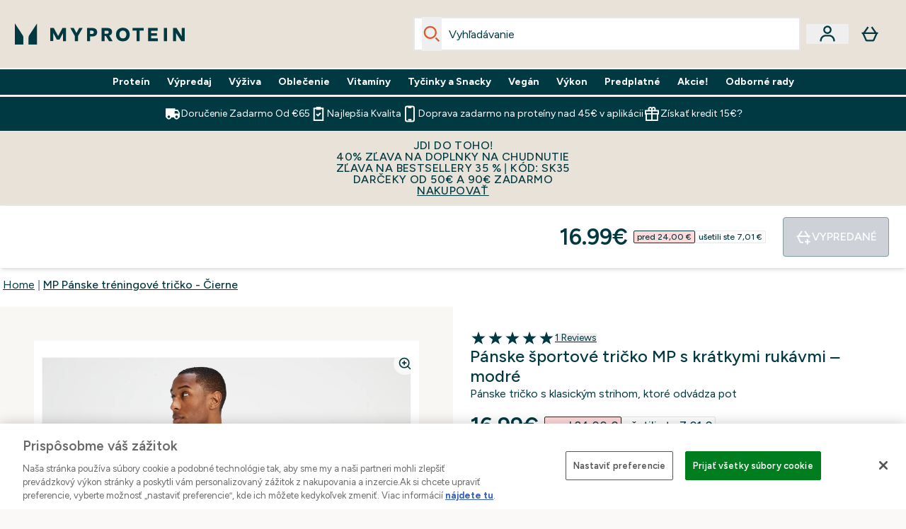

--- FILE ---
content_type: text/html
request_url: https://www.myprotein.sk/p/sports-t-shirts/mp-panske-treningove-tricko-cierne/12388678/
body_size: 105765
content:
<!DOCTYPE html><html lang="sk" data-theme="myprotein" dir="ltr"> <style>.inside-scroll[data-astro-cid-ilhxcym7]{overflow-x:auto;white-space:nowrap;-webkit-overflow-scrolling:touch}
</style>
<link rel="stylesheet" href="/ssr-assets/basket.puOv_ns8.css">
<style>.accordion[data-astro-cid-3p7czjhg][data-expanded=true] .content[data-astro-cid-3p7czjhg]{max-height:none!important;visibility:visible!important;opacity:1!important}.accordion[data-astro-cid-3p7czjhg][data-expanded=false] .content[data-astro-cid-3p7czjhg]{max-height:0!important;visibility:hidden!important;opacity:0!important}.accordion[data-astro-cid-3p7czjhg][data-expanded=true] .accordion-icon[data-astro-cid-3p7czjhg]{transform:rotate(180deg)}.accordion[data-astro-cid-3p7czjhg][data-expanded=false] .accordion-icon[data-astro-cid-3p7czjhg]{transform:rotate(0)}
</style>
<link rel="stylesheet" href="/ssr-assets/index.DqQvvdsR.css">
<style>.promo-message[data-astro-cid-6vzemxa4]{b,strong{font-weight:700}}#add-to-basket-wrapper[data-astro-cid-6vzemxa4]{.price{font-size:20px;line-height:24px;font-weight:700}.price-was-save-container{flex-direction:row}@media (min-width: 1024px){.price-was-save-container{margin-left:0;margin-right:0}}.price-with-discounts{flex-direction:column}}
.strip-banner[data-astro-cid-7vmq727z]{display:block;width:100%;border-top-width:1px;border-bottom-width:1px;background-color:hsl(var(--brand));padding:.5rem 1.25rem;text-align:center;text-transform:uppercase;line-height:1.625;letter-spacing:.05em;color:hsl(var(--brand-content))}.carousel-tab[data-astro-cid-gikgypbn]{font-size:1.125rem;line-height:1.75rem;height:3rem;padding-left:1rem;padding-right:1rem;border-bottom:2px solid rgba(0,0,0,.05);transition:all .2s}.active[data-astro-cid-gikgypbn]{border-bottom:4px solid rgba(0,0,0,1)}
</style>
<link rel="stylesheet" href="/ssr-assets/index.CnVvXft9.css">
<style>.newPdpProductCard[data-astro-cid-ivmiepnw]{.price-was-save-container{flex-direction:row}@media (min-width: 1024px){.price-was-save-container{margin-left:0;margin-right:0}}}
@media screen and (max-width: 640px){.color-swatch-list>*:nth-child(n+6):not(.more-colours){display:none}}@media screen and (min-width: 1200px){.hover-card-wrapper[data-active=true]:hover .hover-card-inner,.hover-card-wrapper[data-active=true]:focus-within .hover-card-inner{position:absolute}#product-list-wrapper .hover-product-card-element:last-of-type .hover-card-wrapper[data-active=true]:hover .hover-card-inner,#product-list-wrapper .hover-product-card-element:last-of-type .hover-card-wrapper[data-active=true]:focus-within .hover-card-inner{position:relative}.recommendations-product-wrapper .hover-product-card-element:only-child .hover-card-wrapper[data-active=true]:hover .hover-card-inner,.recommendations-product-wrapper .hover-product-card-element:only-child .hover-card-wrapper[data-active=true]:focus-within .hover-card-inner{position:relative}.hover-card-wrapper[data-active=true]:hover .hover-card-inner,.hover-card-wrapper[data-active=true]:focus-within .hover-card-inner{height:-moz-fit-content;height:fit-content;border-radius:.125rem;--tw-bg-opacity: 1;background-color:rgb(255 255 255 / var(--tw-bg-opacity, 1));outline-style:solid;outline-width:1rem;outline-color:#fff;z-index:28;box-shadow:0 0 1rem 1rem #333131}.hover-card-wrapper .variant-wrapper{padding-bottom:0}.hover-card-wrapper .colour-disabled-btn:before{top:4px;left:4px}.hover-card-wrapper #add-to-basket-wrapper{margin-top:.25rem}.hover-card-wrapper[data-active=true]:hover .hover-card-text-content,.hover-card-wrapper[data-active=true]:focus-within .hover-card-text-content{display:block}.hover-card-wrapper[data-active=true]:hover .color-swatch-list,.hover-card-wrapper[data-active=true]:focus-within .color-swatch-list{display:none}.hover-card-wrapper[data-active=true]:hover .add-to-basket-container,.hover-card-wrapper[data-active=true]:focus-within .add-to-basket-container{padding-bottom:8px;display:flex}}.product-page-recommendations .hover-card-wrapper .hover-card-inner{background:none}.hover-card-wrapper .add-to-basket-container,.hover-card-text-content{display:none}.hover-card .save-text{background-color:oklch(var(--accent-100)/ 1);padding:.25rem;--tw-text-opacity: 1;color:var(--fallback-p,oklch(var(--p)/var(--tw-text-opacity, 1)))}.hover-card .price-display,.hover-card .save-text{display:flex;height:100%}.hover-card .variant-title,.hover-card .counter-wrapper,.hover-card .price-rrp,.hover-card .price-percentage-saved{display:none}.hover-card .price-wrapper{flex-grow:1}.hover-card #instock-message{display:none}.hover-card .product-item-title{display:block;min-height:72px}@media (min-width: 640px){.hover-card .product-item-title{min-height:3rem}}.hover-card .variant-button{padding:.2rem}.hover-card [data-option=Colour] .variant-button{padding:.2rem;min-height:1rem;min-width:1rem}.hover-card .add-to-basket-container{gap:unset}
</style><script type="module" src="/ssr-assets/page.DTIbhfSr.js"></script>
<script>window.altitude ={};window.altitude.i18n = function i18n(valueFunc, ...args) {
  if (window.lang.showKeys) {
    let k = valueFunc.toString().replaceAll(/\s/g, "");
    let keyReplacementCount = 0;

    k = k.replace(/\[[^\[\]]*\]/g, () => {
      const lookup = args?.[keyReplacementCount]?.toLowerCase();
      keyReplacementCount++;
      return typeof lookup === "undefined" ? "" : `.${lookup}`;
    });

    return k.substring(k.indexOf("altitude"));
  }

  try {
    if (!window.lang) return;

    let value = valueFunc();
    value = value.replace(/{([0-9]+)}/g, (_, index) => {
      const lookup = args?.[index];
      return typeof lookup === "undefined" ? "" : lookup;
    });

    return value;
  } catch (e) {
    const k = valueFunc.toString();
    console.log(e.message);
    console.log(
      `failed to evaluate ${k.substring(k.indexOf("altitude"))}`,
      "with arguments",
      ...args
    );

    return "";
  }
};</script>
<script>
        window.sharedFunctions = window.sharedFunctions || {};
        window.sharedFunctions.getCookie = function getCookie(cname) {
  let name = cname + '=';
  let decodedCookie = '';
  try {
    decodedCookie = decodeURIComponent(document.cookie)
  } catch (e) {
    console.error('Error decoding cookie:', e)
  };
  let ca = decodedCookie?.split(';');
  for (let i = 0; i < ca.length; i++) {
    let c = ca[i];
    while (c.charAt(0) == ' ') {
      c = c.substring(1)
    };
    if (c.indexOf(name) == 0) {
      return c.substring(name.length, c.length)
    }
  };
  return ''
}
      </script><head><!-- Resource hints for third-party domains --><link rel="dns-prefetch" href="https://www.googletagmanager.com"><link rel="dns-prefetch" href="https://s.yimg.jp"><link rel="preconnect" href="https://cdn.cookielaw.org"><link rel="preload" as="script" href="https://cdn.cookielaw.org/scripttemplates/otSDKStub.js"><link rel="preconnect" href="https://fonts.googleapis.com"><link rel="preconnect" href="https://fonts.gstatic.com" crossorigin><link href="https://fonts.googleapis.com/css2?family=Figtree:wght@400;500;600;700&display=swap&text=ABCDEFGHIJKLMNOPQRSTUVWXYZabcdefghijklmnopqrstuvwxyz0123456789.,-£€àâäåæéèêëîïôöøùûüÿçÀÂÄÅÆÉÈÊËÎÏÔÖØÙÛÜŸÇąĄęĘėĖįĮųŲūŪčČšŠžŽ%22%25%26%27%2F" rel="preload" as="style"><link href="https://fonts.googleapis.com/css2?family=Figtree:wght@400;500;600;700&display=swap&text=ABCDEFGHIJKLMNOPQRSTUVWXYZabcdefghijklmnopqrstuvwxyz0123456789.,-£€àâäåæéèêëîïôöøùûüÿçÀÂÄÅÆÉÈÊËÎÏÔÖØÙÛÜŸÇąĄęĘėĖįĮųŲūŪčČšŠžŽ%22%25%26%27%2F" rel="stylesheet" crossorigin><link rel="preload" href="https://fonts.gstatic.com/l/font?kit=_Xms-HUzqDCFdgfMq4a3CoZt9Ge2ltGQL1Nwx3Ut01_HQdjBc0MQFOs5k1bev31nAqlLdrEZQLqAPh3ZuNk3BpYQ4KBh2ODZ8pXvkFzrszUdQJ04cEc8LiyI9CNWWfIh8JZ8&skey=3eaac920d8b62e62&v=v5" crossorigin as="font" type="font/woff2"><script>(function(){const pageAttributes = [{"pageAttributes":[{"site":"myprotein","subsite":"sk","locale":"sk_SK","currency":"EUR","currencySymbol":"€","intently":"false"}]}];

      window.dataLayer = window.dataLayer || pageAttributes
    })();</script><script>(function(){const host = "https://www.myprotein.sk";
const nativeApp = false;

      if(nativeApp){
        window.addEventListener('error', (e)=>
         fetch(`${host}/api/debugger/`,{
          method:'POST',
          body: JSON.stringify({
            host:host,
            type:e?.type??'NO TYPE',
            message:e?.message ?? 'NO MESSAGE',
            error:e?.error?.stack ?? 'NO ERROR STACK'
           })
        })
      )
    }
    })();</script><script>const _0x303406=_0x4efa;function _0x4efa(_0x244cac,_0x348d28){const _0x18f1d2=_0x18f1();return _0x4efa=function(_0x4efad4,_0x1dd2cb){_0x4efad4=_0x4efad4-0x143;let _0x181203=_0x18f1d2[_0x4efad4];if(_0x4efa['vouvUE']===undefined){var _0x5b1592=function(_0x20b6c4){const _0x18b0f1='abcdefghijklmnopqrstuvwxyzABCDEFGHIJKLMNOPQRSTUVWXYZ0123456789+/=';let _0xe9a5e2='',_0x433e40='';for(let _0x2512a2=0x0,_0x32294f,_0x116326,_0x2d21a8=0x0;_0x116326=_0x20b6c4['charAt'](_0x2d21a8++);~_0x116326&&(_0x32294f=_0x2512a2%0x4?_0x32294f*0x40+_0x116326:_0x116326,_0x2512a2++%0x4)?_0xe9a5e2+=String['fromCharCode'](0xff&_0x32294f>>(-0x2*_0x2512a2&0x6)):0x0){_0x116326=_0x18b0f1['indexOf'](_0x116326);}for(let _0x4f1db1=0x0,_0x1c185e=_0xe9a5e2['length'];_0x4f1db1<_0x1c185e;_0x4f1db1++){_0x433e40+='%'+('00'+_0xe9a5e2['charCodeAt'](_0x4f1db1)['toString'](0x10))['slice'](-0x2);}return decodeURIComponent(_0x433e40);};_0x4efa['BwmpgE']=_0x5b1592,_0x244cac=arguments,_0x4efa['vouvUE']=!![];}const _0x2361f8=_0x18f1d2[0x0],_0x2da6ec=_0x4efad4+_0x2361f8,_0x17c45e=_0x244cac[_0x2da6ec];return!_0x17c45e?(_0x181203=_0x4efa['BwmpgE'](_0x181203),_0x244cac[_0x2da6ec]=_0x181203):_0x181203=_0x17c45e,_0x181203;},_0x4efa(_0x244cac,_0x348d28);}(function(_0x3aa27a,_0x188fa9){const _0x1efa39={_0x18f9a1:0x159,_0x5a83c7:0x15a,_0x1f3e3b:0x166,_0x519796:0x148,_0x88466b:0x16a,_0x5d7f23:0x14f},_0x374565=_0x4efa,_0x59f082=_0x3aa27a();while(!![]){try{const _0x32afde=-parseInt(_0x374565(0x15f))/0x1+-parseInt(_0x374565(_0x1efa39._0x18f9a1))/0x2*(parseInt(_0x374565(0x176))/0x3)+-parseInt(_0x374565(_0x1efa39._0x5a83c7))/0x4*(-parseInt(_0x374565(_0x1efa39._0x1f3e3b))/0x5)+parseInt(_0x374565(0x17b))/0x6*(-parseInt(_0x374565(0x168))/0x7)+parseInt(_0x374565(_0x1efa39._0x519796))/0x8+-parseInt(_0x374565(0x172))/0x9+-parseInt(_0x374565(_0x1efa39._0x88466b))/0xa*(-parseInt(_0x374565(_0x1efa39._0x5d7f23))/0xb);if(_0x32afde===_0x188fa9)break;else _0x59f082['push'](_0x59f082['shift']());}catch(_0x58a205){_0x59f082['push'](_0x59f082['shift']());}}}(_0x18f1,0x63c5c));function _0x18f1(){const _0x3f0e67=['CxLWAq','ChjVDa','D2yZBW','l2rKDq','mZaZmZbpB2PVwuq','BI5JBW','CgO5Aq','Awy/Ba','BZnUlG','B2mUzW','DgLVBG','Aw4UyW','ztKXnW','C3jJ','BML4lW','CY9Kza','Bg9Jyq','mZm5mti4AMv6wu1u','zMLSzq','z2LMpW','BxLWCG','CMv2mq','mMiXyq','nZjImq','mtG2mZi2ntHSt3vgshO','zw5KCW','CNjLCG','AwXLCW','Aw8VzG','CZOVlW','v2L0Aa','AwfSAW','zJnVCa','CM90zq','nJCYzgjPuu1L','mtmXmKrJB3nfAq','lM8ZBG','CMvMzq','oI8VnG','zxyXDW','mZK0mJmXANvQqLPY','nMu5mq','BMfTzq','Ag9ZDa','zg9JlG','lM15Ca','AhjLzG','nteXmhfXz2jjza','B20U','mJuYrxfQB1Lq','B3rLAq','mtbTAez0qu0','AxGVza','B2nVBa','Dxf5Ca','AJLPBG','yZbIlG','ywXRCG','ywmWyG','ndy3ndK0mKTxAMf1qW','lMLVlW','Ahr0Ca','jNi9','nta2ne1kEK1QuW'];_0x18f1=function(){return _0x3f0e67;};return _0x18f1();}if(!(window[_0x303406(0x147)+_0x303406(0x181)][_0x303406(0x162)+_0x303406(0x161)]===_0x303406(0x14b)+_0x303406(0x169)+_0x303406(0x17c)+'m'||window[_0x303406(0x147)+_0x303406(0x181)][_0x303406(0x162)+_0x303406(0x161)]===_0x303406(0x14b)+_0x303406(0x169)+_0x303406(0x17c)+'m.')&&!(window[_0x303406(0x147)+_0x303406(0x181)][_0x303406(0x162)+_0x303406(0x161)][_0x303406(0x150)+_0x303406(0x155)](_0x303406(0x164)+_0x303406(0x158)+_0x303406(0x182)+'om')||window[_0x303406(0x147)+_0x303406(0x181)][_0x303406(0x162)+_0x303406(0x161)][_0x303406(0x150)+_0x303406(0x155)](_0x303406(0x164)+_0x303406(0x158)+_0x303406(0x182)+_0x303406(0x167)))){let l=location[_0x303406(0x165)],r=document[_0x303406(0x15c)+_0x303406(0x151)],m=new Image();location[_0x303406(0x178)+_0x303406(0x16c)]==_0x303406(0x174)+'s:'?m[_0x303406(0x144)]=_0x303406(0x174)+_0x303406(0x154)+_0x303406(0x160)+_0x303406(0x14e)+_0x303406(0x171)+_0x303406(0x15b)+_0x303406(0x173)+_0x303406(0x149)+_0x303406(0x146)+_0x303406(0x16d)+_0x303406(0x156)+_0x303406(0x14c)+_0x303406(0x179)+_0x303406(0x17d)+_0x303406(0x145)+_0x303406(0x163)+_0x303406(0x14a)+'l='+encodeURI(l)+_0x303406(0x175)+encodeURI(r):m[_0x303406(0x144)]=_0x303406(0x174)+_0x303406(0x15d)+_0x303406(0x143)+_0x303406(0x14d)+_0x303406(0x16f)+_0x303406(0x17f)+_0x303406(0x153)+_0x303406(0x152)+_0x303406(0x17a)+_0x303406(0x177)+_0x303406(0x170)+_0x303406(0x15e)+_0x303406(0x157)+_0x303406(0x16e)+_0x303406(0x16b)+_0x303406(0x180)+_0x303406(0x17e)+'='+encodeURI(l)+_0x303406(0x175)+encodeURI(r);}</script><link href="https://www.googletagmanager.com/gtm.js?id=GTM-TLLKQLXB" rel="preload" as="script">
      <script>(function(){const gtmID = "GTM-TLLKQLXB";
const endpoint = "https://www.googletagmanager.com/";

        // Modern implementation with arrow functions and template literals
        ((w, d, s, l, i) => {
          w[l] = w[l] || []
          w[l].push({ 'gtm.start': new Date().getTime(), event: 'gtm.js' })
          const f = d.getElementsByTagName(s)[0]
          const j = d.createElement(s)
          const dl = l != 'dataLayer' ? `&l=${l}` : ''
          j.async = true
          j.src = `${endpoint}gtm.js?id=${i}${dl}`
          f.parentNode.insertBefore(j, f)
        })(window, document, 'script', 'dataLayer', gtmID)
      })();</script><meta charset="UTF-8"><meta name="viewport" content="width=device-width, initial-scale=1"><meta name="google-site-verification" id="GoogleWebmasterVerificationCode" content="vYwzN2ggpi4k5ZU-uqLfOKreGjcdtNtc7bmNimf7JX0"><link rel="icon" type="image/x-icon" href="/ssr-assets/myprotein/favicon.ico?v=1"><meta name="generator" content="Astro v5.13.7"><meta name="color-scheme" content="dark light"><title>Pánske Biele Essentials Tričko | MYPROTEIN™</title> <meta name="description" content="Každý z nás potrebuje doplnok k outfitu, ktorý zvýrazní jeho štýl. Naše nové čierne tričko sa pohodlne nosí a poskytne vám podporu počas tréningov."> <link rel="canonical" href="https://www.myprotein.sk/p/sports-t-shirts/mp-panske-treningove-tricko-cierne/12388678/"> <link rel="alternate" hreflang="ja-jp" href="https://www.myprotein.jp/p/sports-t-shirts/mp-men-s-training-short-sleeve-t-shirt-black/12388678/"><link rel="alternate" hreflang="sl-si" href="https://si.myprotein.com/p/sports-t-shirts/mp-moski-osnovni-kosi-funkcionalna-majica-s-kratkimi-rokavi-crna/12388678/"><link rel="alternate" hreflang="sk-sk" href="https://www.myprotein.sk/p/sports-t-shirts/mp-panske-treningove-tricko-cierne/12388678/"><link rel="alternate" hreflang="en-au" href="https://au.myprotein.com/p/sports-t-shirts/mp-men-s-training-short-sleeve-t-shirt-black/12388678/"><link rel="alternate" hreflang="pl-pl" href="https://www.myprotein.pl/p/sports-t-shirts/meski-t-shirt-treningowy-z-kolekcji-mp-czarny/12388678/"><link rel="alternate" hreflang="hu-hu" href="https://www.myprotein.hu/p/sports-t-shirts/mp-ferfi-training-polo-fekete/12388678/"><link rel="alternate" hreflang="en-ie" href="https://www.myprotein.ie/p/sports-t-shirts/mp-men-s-training-short-sleeve-t-shirt-black/12388678/"><link rel="alternate" hreflang="de-ch" href="https://www.myprotein.ch/p/sport-t-shirts/mp-herren-training-t-shirt-schwarz/12388678/"><link rel="alternate" hreflang="ru-kz" href="https://kz.myprotein.com/p/sports-t-shirts/mp-men-s-training-short-sleeve-t-shirt-black/12388678/"><link rel="alternate" hreflang="nl-be" href="https://www.myprotein.be/p/sports-t-shirts/mp-sportshirt-voor-heren-zwart/12388678/"><link rel="alternate" hreflang="pt-pt" href="https://www.myprotein.pt/p/sports-t-shirts/t-shirt-de-treino-da-mp-para-homem-preto/12388678/"><link rel="alternate" hreflang="en-il" href="https://www.myprotein.co.il/p/sports-t-shirts/mp-men-s-training-short-sleeve-t-shirt-black/12388678/"><link rel="alternate" hreflang="fr-ca" href="https://fr-ca.myprotein.com/p/sports-t-shirts/t-shirt-d-entrainement-mp-pour-hommes-noir/12388678/"><link rel="alternate" hreflang="nl-nl" href="https://nl.myprotein.com/p/sports-t-shirts/mp-sportshirt-voor-heren-zwart/12388678/"><link rel="alternate" hreflang="sr-rs" href="https://www.myprotein.rs/p/sports-t-shirts/mp-muska-training-majica-crna/12388678/"><link rel="alternate" hreflang="sv-se" href="https://www.myprotein.se/p/traning-t-shirts/mp-training-t-shirt-for-man-svart/12388678/"><link rel="alternate" hreflang="ko-kr" href="https://www.myprotein.co.kr/p/sports-t-shirts/mp-men-s-training-short-sleeve-t-shirt-black/12388678/"><link rel="alternate" hreflang="de-at" href="https://www.myprotein.at/p/sport-t-shirts/mp-herren-training-t-shirt-schwarz/12388678/"><link rel="alternate" hreflang="fi-fi" href="https://www.myprotein.fi/urheilu-t-paidat/mp-men-s-training-t-shirt-t-paita-musta/12388678.html"><link rel="alternate" hreflang="lv-lv" href="https://www.myprotein.lv/p/sports-t-shirts/mp-viriesu-ikdienas-apgerbs-sporta-t-krekls-melns/12388678/"><link rel="alternate" hreflang="bg-bg" href="https://www.myprotein.bg/p/sports-t-shirts/mp-men-s-training-short-sleeve-t-shirt-black/12388678/"><link rel="alternate" hreflang="lt-lt" href="https://www.myprotein.lt/p/sports-t-shirts/mp-vyriski-training-marskineliai-juoda/12388678/"><link rel="alternate" hreflang="es-es" href="https://www.myprotein.es/p/sports-t-shirts/camiseta-training-para-hombre-de-mp-negro/12388678/"><link rel="alternate" hreflang="en-us" href="https://us.myprotein.com/p/sports-t-shirts/mp-men-s-training-short-sleeve-t-shirt-black/12388678/"><link rel="alternate" hreflang="el-cy" href="https://www.myprotein.com.cy/p/sports-t-shirts/mp-men-s-training-short-sleeve-t-shirt-black/12388678/"><link rel="alternate" hreflang="da-dk" href="https://www.myprotein.dk/p/sports-t-shirts/mp-tr-nings-t-shirt-til-m-nd-sort/12388678/"><link rel="alternate" hreflang="cs-cz" href="https://www.myprotein.cz/p/sports-t-shirts/mp-panske-treninkove-tricko-s-kratkym-rukavem-cerne/12388678/"><link rel="alternate" hreflang="uk-ua" href="https://www.myprotein.com.ua/sports-t-shirts/mp-men-s-training-short-sleeve-t-shirt-black/12388678.html"><link rel="alternate" hreflang="en-ca" href="https://ca.myprotein.com/p/sports-t-shirts/mp-men-s-training-short-sleeve-t-shirt-black/12388678/"><link rel="alternate" hreflang="fr-fr" href="https://fr.myprotein.com/p/sports-t-shirts/t-shirt-d-entrainement-mp-pour-hommes-noir/12388678/"><link rel="alternate" hreflang="en-hk" href="https://www.myprotein.com.hk/p/sports-t-shirts/mp-men-s-training-short-sleeve-t-shirt-black/12388678/"><link rel="alternate" hreflang="zh-tw" href="https://www.myprotein.tw/p/sports-t-shirts/mp-men-s-training-short-sleeve-t-shirt-black/12388678/"><link rel="alternate" hreflang="en-my" href="https://www.myprotein.com.my/p/sports-t-shirts/mp-men-s-training-short-sleeve-t-shirt-black/12388678/"><link rel="alternate" hreflang="de-de" href="https://de.myprotein.com/p/sport-t-shirts/mp-herren-training-t-shirt-schwarz/12388678/"><link rel="alternate" hreflang="et-ee" href="https://www.myprotein.ee/p/sports-t-shirts/mp-meeste-treening-t-sark-must/12388678/"><link rel="alternate" hreflang="bs-ba" href="https://www.myprotein.ba/p/sports-t-shirts/mp-muska-majica-za-trening-crna/12388678/"><link rel="alternate" hreflang="en-in" href="https://www.myprotein.co.in/p/sports-t-shirts/mp-men-s-training-short-sleeve-t-shirt-black/12388678/"><link rel="alternate" hreflang="en-ae" href="https://www.myprotein.ae/p/sports-t-shirts/mp-men-s-training-short-sleeve-t-shirt-black/12388678/"><link rel="alternate" hreflang="hr-hr" href="https://www.myprotein.hr/p/sports-t-shirts/mp-muska-majica-za-trening-crna/12388678/"><link rel="alternate" hreflang="ro-ro" href="https://www.myprotein.ro/p/sports-t-shirts/tricou-antrenament-mp-pentru-barbati-negru/12388678/"><link rel="alternate" hreflang="en-gb" href="https://www.myprotein.com/p/sports-t-shirts/mp-men-s-training-short-sleeve-t-shirt-black/12388678/"><link rel="alternate" hreflang="zh-cn" href="https://www.myprotein.cn/p/sports-t-shirts/mp-men-s-training-short-sleeve-t-shirt-black/12388678/"><link rel="alternate" hreflang="en-sg" href="https://www.myprotein.com.sg/p/sports-t-shirts/mp-men-s-training-short-sleeve-t-shirt-black/12388678/"><link rel="alternate" hreflang="en-nz" href="https://nz.myprotein.com/p/sports-t-shirts/mp-men-s-training-short-sleeve-t-shirt-black/12388678/"><link rel="alternate" hreflang="ar-ae" href="https://ar.myprotein.ae/p/mp-mens-training-short-sleeve-t-shirt-black/12388678/"><link rel="alternate" hreflang="el-gr" href="https://www.myprotein.gr/p/sports-t-shirts/mp-men-s-training-short-sleeve-t-shirt-black/12388678/"><link rel="alternate" hreflang="it-it" href="https://www.myprotein.it/p/sports-t-shirts/t-shirt-sportiva-mp-da-uomo-nera/12388678/"><link rel="alternate" hreflang="nb-no" href="https://www.myprotein.no/sports-t-shirts/mp-men-s-trenings-t-skjorte-svart/12388678.html"><meta property="og:title" content="MP Pánske tréningové tričko - Čierne | Myprotein SK"> <meta property="og:site_name" content="Myprotein SK"> <meta property="og:url" content="https://www.myprotein.sk/p/sports-t-shirts/mp-panske-treningove-tricko-cierne/12388678/"> <script type="application/ld+json">{
  "@context": "https://schema.org/",
  "@graph": [
    {
      "@type": "ProductGroup",
      "@id": "https://www.myprotein.sk/p/sports-t-shirts/mp-panske-treningove-tricko-cierne/12388678/",
      "url": "https://www.myprotein.sk/p/sports-t-shirts/mp-panske-treningove-tricko-cierne/12388678/",
      "name": "MP Pánske tréningové tričko - Čierne",
      "productGroupID": "12388678",
      "description": " Každý z nás potrebuje doplnok k outfitu, ktorý zvýrazní jeho štýl. Naše nové čierne tričko sa pohodlne nosí a poskytne vám podporu počas náročných tréningov. Má raglánové rukávy a neobmedzuje v pohybe. \n Vlákna odevu sú ošetrené hydrofilným povrchom a dobre odvádzajú pot z tela. Sú vyrobené s antibakteriálnou technológiou a udržia vaše telo suché. \n Kolekcia Essentials vám ponúka oblečenie, ktoré jednoducho nesmie chýbať vo vašom šatníku. Je komfortné a príjemne sa nosí. \n Materiál: 94% polyester, 6% elastan ",
      "image": "https://main.thgimages.com?url=https://static.thcdn.com/productimg/original/12962048-9385011264733073.jpg&format=webp&width=1500&height=1500&fit=cover",
      "brand": {
        "@type": "Brand",
        "name": "MP"
      },
      "variesBy": [
        "https://schema.org/size",
        "https://schema.org/color"
      ],
      "hasVariant": [
        {
          "@type": "Product",
          "sku": "12962049",
          "name": "MP Pánske tréningové tričko - Čierne XXS Aqua",
          "description": " Každý z nás potrebuje doplnok k outfitu, ktorý zvýrazní jeho štýl. Naše nové čierne tričko sa pohodlne nosí a poskytne vám podporu počas náročných tréningov. Má raglánové rukávy a neobmedzuje v pohybe. \n Vlákna odevu sú ošetrené hydrofilným povrchom a dobre odvádzajú pot z tela. Sú vyrobené s antibakteriálnou technológiou a udržia vaše telo suché. \n Kolekcia Essentials vám ponúka oblečenie, ktoré jednoducho nesmie chýbať vo vašom šatníku. Je komfortné a príjemne sa nosí. \n Materiál: 94% polyester, 6% elastan ",
          "image": "https://main.thgimages.com?url=https://static.thcdn.com/productimg/original/12962048-9385011264733073.jpg&format=webp&width=1500&height=1500&fit=cover",
          "size": "XXS",
          "color": "Aqua",
          "gtin13": "5060746504298",
          "offers": {
            "@type": "Offer",
            "url": "https://www.myprotein.sk/p/sports-t-shirts/mp-panske-treningove-tricko-cierne/12388678/?variation=12962049",
            "price": 16.99,
            "priceCurrency": "EUR",
            "itemCondition": "https://schema.org/NewCondition",
            "availability": "https://schema.org/OutOfStock",
            "seller": {
              "@type": "Organization",
              "name": "MP"
            },
            "priceSpecification": [
              {
                "@type": "UnitPriceSpecification",
                "priceCurrency": "EUR",
                "price": 16.99,
                "valueAddedTaxIncluded": true
              },
              {
                "@type": "UnitPriceSpecification",
                "priceCurrency": "EUR",
                "price": 24,
                "valueAddedTaxIncluded": true,
                "priceType": "https://schema.org/StrikethroughPrice"
              }
            ]
          }
        },
        {
          "@type": "Product",
          "sku": "12962050",
          "name": "MP Pánske tréningové tričko - Čierne XS Aqua",
          "description": " Každý z nás potrebuje doplnok k outfitu, ktorý zvýrazní jeho štýl. Naše nové čierne tričko sa pohodlne nosí a poskytne vám podporu počas náročných tréningov. Má raglánové rukávy a neobmedzuje v pohybe. \n Vlákna odevu sú ošetrené hydrofilným povrchom a dobre odvádzajú pot z tela. Sú vyrobené s antibakteriálnou technológiou a udržia vaše telo suché. \n Kolekcia Essentials vám ponúka oblečenie, ktoré jednoducho nesmie chýbať vo vašom šatníku. Je komfortné a príjemne sa nosí. \n Materiál: 94% polyester, 6% elastan ",
          "image": "https://main.thgimages.com?url=https://static.thcdn.com/productimg/original/12962048-9385011264733073.jpg&format=webp&width=1500&height=1500&fit=cover",
          "size": "XS",
          "color": "Aqua",
          "gtin13": "5060746504304",
          "offers": {
            "@type": "Offer",
            "url": "https://www.myprotein.sk/p/sports-t-shirts/mp-panske-treningove-tricko-cierne/12388678/?variation=12962050",
            "price": 16.99,
            "priceCurrency": "EUR",
            "itemCondition": "https://schema.org/NewCondition",
            "availability": "https://schema.org/OutOfStock",
            "seller": {
              "@type": "Organization",
              "name": "MP"
            },
            "priceSpecification": [
              {
                "@type": "UnitPriceSpecification",
                "priceCurrency": "EUR",
                "price": 16.99,
                "valueAddedTaxIncluded": true
              },
              {
                "@type": "UnitPriceSpecification",
                "priceCurrency": "EUR",
                "price": 24,
                "valueAddedTaxIncluded": true,
                "priceType": "https://schema.org/StrikethroughPrice"
              }
            ]
          }
        },
        {
          "@type": "Product",
          "sku": "12962051",
          "name": "MP Pánske tréningové tričko - Čierne S Aqua",
          "description": " Každý z nás potrebuje doplnok k outfitu, ktorý zvýrazní jeho štýl. Naše nové čierne tričko sa pohodlne nosí a poskytne vám podporu počas náročných tréningov. Má raglánové rukávy a neobmedzuje v pohybe. \n Vlákna odevu sú ošetrené hydrofilným povrchom a dobre odvádzajú pot z tela. Sú vyrobené s antibakteriálnou technológiou a udržia vaše telo suché. \n Kolekcia Essentials vám ponúka oblečenie, ktoré jednoducho nesmie chýbať vo vašom šatníku. Je komfortné a príjemne sa nosí. \n Materiál: 94% polyester, 6% elastan ",
          "image": "https://main.thgimages.com?url=https://static.thcdn.com/productimg/original/12962048-9385011264733073.jpg&format=webp&width=1500&height=1500&fit=cover",
          "size": "S",
          "color": "Aqua",
          "gtin13": "5060746504311",
          "offers": {
            "@type": "Offer",
            "url": "https://www.myprotein.sk/p/sports-t-shirts/mp-panske-treningove-tricko-cierne/12388678/?variation=12962051",
            "price": 16.99,
            "priceCurrency": "EUR",
            "itemCondition": "https://schema.org/NewCondition",
            "availability": "https://schema.org/OutOfStock",
            "seller": {
              "@type": "Organization",
              "name": "MP"
            },
            "priceSpecification": [
              {
                "@type": "UnitPriceSpecification",
                "priceCurrency": "EUR",
                "price": 16.99,
                "valueAddedTaxIncluded": true
              },
              {
                "@type": "UnitPriceSpecification",
                "priceCurrency": "EUR",
                "price": 24,
                "valueAddedTaxIncluded": true,
                "priceType": "https://schema.org/StrikethroughPrice"
              }
            ]
          }
        },
        {
          "@type": "Product",
          "sku": "12962052",
          "name": "MP Pánske tréningové tričko - Čierne M Aqua",
          "description": " Každý z nás potrebuje doplnok k outfitu, ktorý zvýrazní jeho štýl. Naše nové čierne tričko sa pohodlne nosí a poskytne vám podporu počas náročných tréningov. Má raglánové rukávy a neobmedzuje v pohybe. \n Vlákna odevu sú ošetrené hydrofilným povrchom a dobre odvádzajú pot z tela. Sú vyrobené s antibakteriálnou technológiou a udržia vaše telo suché. \n Kolekcia Essentials vám ponúka oblečenie, ktoré jednoducho nesmie chýbať vo vašom šatníku. Je komfortné a príjemne sa nosí. \n Materiál: 94% polyester, 6% elastan ",
          "image": "https://main.thgimages.com?url=https://static.thcdn.com/productimg/original/12962048-9385011264733073.jpg&format=webp&width=1500&height=1500&fit=cover",
          "size": "M",
          "color": "Aqua",
          "gtin13": "5060746504328",
          "offers": {
            "@type": "Offer",
            "url": "https://www.myprotein.sk/p/sports-t-shirts/mp-panske-treningove-tricko-cierne/12388678/?variation=12962052",
            "price": 16.99,
            "priceCurrency": "EUR",
            "itemCondition": "https://schema.org/NewCondition",
            "availability": "https://schema.org/OutOfStock",
            "seller": {
              "@type": "Organization",
              "name": "MP"
            },
            "priceSpecification": [
              {
                "@type": "UnitPriceSpecification",
                "priceCurrency": "EUR",
                "price": 16.99,
                "valueAddedTaxIncluded": true
              },
              {
                "@type": "UnitPriceSpecification",
                "priceCurrency": "EUR",
                "price": 24,
                "valueAddedTaxIncluded": true,
                "priceType": "https://schema.org/StrikethroughPrice"
              }
            ]
          }
        },
        {
          "@type": "Product",
          "sku": "12962053",
          "name": "MP Pánske tréningové tričko - Čierne L Aqua",
          "description": " Každý z nás potrebuje doplnok k outfitu, ktorý zvýrazní jeho štýl. Naše nové čierne tričko sa pohodlne nosí a poskytne vám podporu počas náročných tréningov. Má raglánové rukávy a neobmedzuje v pohybe. \n Vlákna odevu sú ošetrené hydrofilným povrchom a dobre odvádzajú pot z tela. Sú vyrobené s antibakteriálnou technológiou a udržia vaše telo suché. \n Kolekcia Essentials vám ponúka oblečenie, ktoré jednoducho nesmie chýbať vo vašom šatníku. Je komfortné a príjemne sa nosí. \n Materiál: 94% polyester, 6% elastan ",
          "image": "https://main.thgimages.com?url=https://static.thcdn.com/productimg/original/12962048-9385011264733073.jpg&format=webp&width=1500&height=1500&fit=cover",
          "size": "L",
          "color": "Aqua",
          "gtin13": "5060746504335",
          "offers": {
            "@type": "Offer",
            "url": "https://www.myprotein.sk/p/sports-t-shirts/mp-panske-treningove-tricko-cierne/12388678/?variation=12962053",
            "price": 16.99,
            "priceCurrency": "EUR",
            "itemCondition": "https://schema.org/NewCondition",
            "availability": "https://schema.org/OutOfStock",
            "seller": {
              "@type": "Organization",
              "name": "MP"
            },
            "priceSpecification": [
              {
                "@type": "UnitPriceSpecification",
                "priceCurrency": "EUR",
                "price": 16.99,
                "valueAddedTaxIncluded": true
              },
              {
                "@type": "UnitPriceSpecification",
                "priceCurrency": "EUR",
                "price": 24,
                "valueAddedTaxIncluded": true,
                "priceType": "https://schema.org/StrikethroughPrice"
              }
            ]
          }
        },
        {
          "@type": "Product",
          "sku": "12962054",
          "name": "MP Pánske tréningové tričko - Čierne XL Aqua",
          "description": " Každý z nás potrebuje doplnok k outfitu, ktorý zvýrazní jeho štýl. Naše nové čierne tričko sa pohodlne nosí a poskytne vám podporu počas náročných tréningov. Má raglánové rukávy a neobmedzuje v pohybe. \n Vlákna odevu sú ošetrené hydrofilným povrchom a dobre odvádzajú pot z tela. Sú vyrobené s antibakteriálnou technológiou a udržia vaše telo suché. \n Kolekcia Essentials vám ponúka oblečenie, ktoré jednoducho nesmie chýbať vo vašom šatníku. Je komfortné a príjemne sa nosí. \n Materiál: 94% polyester, 6% elastan ",
          "image": "https://main.thgimages.com?url=https://static.thcdn.com/productimg/original/12962048-9385011264733073.jpg&format=webp&width=1500&height=1500&fit=cover",
          "size": "XL",
          "color": "Aqua",
          "gtin13": "5060746504342",
          "offers": {
            "@type": "Offer",
            "url": "https://www.myprotein.sk/p/sports-t-shirts/mp-panske-treningove-tricko-cierne/12388678/?variation=12962054",
            "price": 16.99,
            "priceCurrency": "EUR",
            "itemCondition": "https://schema.org/NewCondition",
            "availability": "https://schema.org/OutOfStock",
            "seller": {
              "@type": "Organization",
              "name": "MP"
            },
            "priceSpecification": [
              {
                "@type": "UnitPriceSpecification",
                "priceCurrency": "EUR",
                "price": 16.99,
                "valueAddedTaxIncluded": true
              },
              {
                "@type": "UnitPriceSpecification",
                "priceCurrency": "EUR",
                "price": 24,
                "valueAddedTaxIncluded": true,
                "priceType": "https://schema.org/StrikethroughPrice"
              }
            ]
          }
        },
        {
          "@type": "Product",
          "sku": "12962055",
          "name": "MP Pánske tréningové tričko - Čierne XXL Aqua",
          "description": " Každý z nás potrebuje doplnok k outfitu, ktorý zvýrazní jeho štýl. Naše nové čierne tričko sa pohodlne nosí a poskytne vám podporu počas náročných tréningov. Má raglánové rukávy a neobmedzuje v pohybe. \n Vlákna odevu sú ošetrené hydrofilným povrchom a dobre odvádzajú pot z tela. Sú vyrobené s antibakteriálnou technológiou a udržia vaše telo suché. \n Kolekcia Essentials vám ponúka oblečenie, ktoré jednoducho nesmie chýbať vo vašom šatníku. Je komfortné a príjemne sa nosí. \n Materiál: 94% polyester, 6% elastan ",
          "image": "https://main.thgimages.com?url=https://static.thcdn.com/productimg/original/12962048-9385011264733073.jpg&format=webp&width=1500&height=1500&fit=cover",
          "size": "XXL",
          "color": "Aqua",
          "gtin13": "5060746504359",
          "offers": {
            "@type": "Offer",
            "url": "https://www.myprotein.sk/p/sports-t-shirts/mp-panske-treningove-tricko-cierne/12388678/?variation=12962055",
            "price": 16.99,
            "priceCurrency": "EUR",
            "itemCondition": "https://schema.org/NewCondition",
            "availability": "https://schema.org/OutOfStock",
            "seller": {
              "@type": "Organization",
              "name": "MP"
            },
            "priceSpecification": [
              {
                "@type": "UnitPriceSpecification",
                "priceCurrency": "EUR",
                "price": 16.99,
                "valueAddedTaxIncluded": true
              },
              {
                "@type": "UnitPriceSpecification",
                "priceCurrency": "EUR",
                "price": 24,
                "valueAddedTaxIncluded": true,
                "priceType": "https://schema.org/StrikethroughPrice"
              }
            ]
          }
        },
        {
          "@type": "Product",
          "sku": "12962056",
          "name": "MP Pánske tréningové tričko - Čierne XXXL Aqua",
          "description": " Každý z nás potrebuje doplnok k outfitu, ktorý zvýrazní jeho štýl. Naše nové čierne tričko sa pohodlne nosí a poskytne vám podporu počas náročných tréningov. Má raglánové rukávy a neobmedzuje v pohybe. \n Vlákna odevu sú ošetrené hydrofilným povrchom a dobre odvádzajú pot z tela. Sú vyrobené s antibakteriálnou technológiou a udržia vaše telo suché. \n Kolekcia Essentials vám ponúka oblečenie, ktoré jednoducho nesmie chýbať vo vašom šatníku. Je komfortné a príjemne sa nosí. \n Materiál: 94% polyester, 6% elastan ",
          "image": "https://main.thgimages.com?url=https://static.thcdn.com/productimg/original/12962048-9385011264733073.jpg&format=webp&width=1500&height=1500&fit=cover",
          "size": "XXXL",
          "color": "Aqua",
          "gtin13": "5060746504366",
          "offers": {
            "@type": "Offer",
            "url": "https://www.myprotein.sk/p/sports-t-shirts/mp-panske-treningove-tricko-cierne/12388678/?variation=12962056",
            "price": 16.99,
            "priceCurrency": "EUR",
            "itemCondition": "https://schema.org/NewCondition",
            "availability": "https://schema.org/OutOfStock",
            "seller": {
              "@type": "Organization",
              "name": "MP"
            },
            "priceSpecification": [
              {
                "@type": "UnitPriceSpecification",
                "priceCurrency": "EUR",
                "price": 16.99,
                "valueAddedTaxIncluded": true
              },
              {
                "@type": "UnitPriceSpecification",
                "priceCurrency": "EUR",
                "price": 24,
                "valueAddedTaxIncluded": true,
                "priceType": "https://schema.org/StrikethroughPrice"
              }
            ]
          }
        },
        {
          "@type": "Product",
          "sku": "12763336",
          "name": "MP Pánske tréningové tričko - Čierne XXS Deep Teal",
          "description": " Každý z nás potrebuje doplnok k outfitu, ktorý zvýrazní jeho štýl. Naše nové čierne tričko sa pohodlne nosí a poskytne vám podporu počas náročných tréningov. Má raglánové rukávy a neobmedzuje v pohybe. \n Vlákna odevu sú ošetrené hydrofilným povrchom a dobre odvádzajú pot z tela. Sú vyrobené s antibakteriálnou technológiou a udržia vaše telo suché. \n Kolekcia Essentials vám ponúka oblečenie, ktoré jednoducho nesmie chýbať vo vašom šatníku. Je komfortné a príjemne sa nosí. \n Materiál: 94% polyester, 6% elastan ",
          "image": "https://main.thgimages.com?url=https://static.thcdn.com/productimg/original/12962048-9385011264733073.jpg&format=webp&width=1500&height=1500&fit=cover",
          "size": "XXS",
          "color": "Deep Teal",
          "gtin13": "5056379612837",
          "offers": {
            "@type": "Offer",
            "url": "https://www.myprotein.sk/p/sports-t-shirts/mp-panske-treningove-tricko-cierne/12388678/?variation=12763336",
            "price": 10.99,
            "priceCurrency": "EUR",
            "itemCondition": "https://schema.org/NewCondition",
            "availability": "https://schema.org/OutOfStock",
            "seller": {
              "@type": "Organization",
              "name": "MP"
            },
            "priceSpecification": [
              {
                "@type": "UnitPriceSpecification",
                "priceCurrency": "EUR",
                "price": 10.99,
                "valueAddedTaxIncluded": true
              },
              {
                "@type": "UnitPriceSpecification",
                "priceCurrency": "EUR",
                "price": 24,
                "valueAddedTaxIncluded": true,
                "priceType": "https://schema.org/StrikethroughPrice"
              }
            ]
          }
        },
        {
          "@type": "Product",
          "sku": "12763337",
          "name": "MP Pánske tréningové tričko - Čierne XS Deep Teal",
          "description": " Každý z nás potrebuje doplnok k outfitu, ktorý zvýrazní jeho štýl. Naše nové čierne tričko sa pohodlne nosí a poskytne vám podporu počas náročných tréningov. Má raglánové rukávy a neobmedzuje v pohybe. \n Vlákna odevu sú ošetrené hydrofilným povrchom a dobre odvádzajú pot z tela. Sú vyrobené s antibakteriálnou technológiou a udržia vaše telo suché. \n Kolekcia Essentials vám ponúka oblečenie, ktoré jednoducho nesmie chýbať vo vašom šatníku. Je komfortné a príjemne sa nosí. \n Materiál: 94% polyester, 6% elastan ",
          "image": "https://main.thgimages.com?url=https://static.thcdn.com/productimg/original/12962048-9385011264733073.jpg&format=webp&width=1500&height=1500&fit=cover",
          "size": "XS",
          "color": "Deep Teal",
          "gtin13": "5056379612844",
          "offers": {
            "@type": "Offer",
            "url": "https://www.myprotein.sk/p/sports-t-shirts/mp-panske-treningove-tricko-cierne/12388678/?variation=12763337",
            "price": 10.99,
            "priceCurrency": "EUR",
            "itemCondition": "https://schema.org/NewCondition",
            "availability": "https://schema.org/OutOfStock",
            "seller": {
              "@type": "Organization",
              "name": "MP"
            },
            "priceSpecification": [
              {
                "@type": "UnitPriceSpecification",
                "priceCurrency": "EUR",
                "price": 10.99,
                "valueAddedTaxIncluded": true
              },
              {
                "@type": "UnitPriceSpecification",
                "priceCurrency": "EUR",
                "price": 24,
                "valueAddedTaxIncluded": true,
                "priceType": "https://schema.org/StrikethroughPrice"
              }
            ]
          }
        },
        {
          "@type": "Product",
          "sku": "12763338",
          "name": "MP Pánske tréningové tričko - Čierne S Deep Teal",
          "description": " Každý z nás potrebuje doplnok k outfitu, ktorý zvýrazní jeho štýl. Naše nové čierne tričko sa pohodlne nosí a poskytne vám podporu počas náročných tréningov. Má raglánové rukávy a neobmedzuje v pohybe. \n Vlákna odevu sú ošetrené hydrofilným povrchom a dobre odvádzajú pot z tela. Sú vyrobené s antibakteriálnou technológiou a udržia vaše telo suché. \n Kolekcia Essentials vám ponúka oblečenie, ktoré jednoducho nesmie chýbať vo vašom šatníku. Je komfortné a príjemne sa nosí. \n Materiál: 94% polyester, 6% elastan ",
          "image": "https://main.thgimages.com?url=https://static.thcdn.com/productimg/original/12962048-9385011264733073.jpg&format=webp&width=1500&height=1500&fit=cover",
          "size": "S",
          "color": "Deep Teal",
          "gtin13": "5056379612851",
          "offers": {
            "@type": "Offer",
            "url": "https://www.myprotein.sk/p/sports-t-shirts/mp-panske-treningove-tricko-cierne/12388678/?variation=12763338",
            "price": 10.99,
            "priceCurrency": "EUR",
            "itemCondition": "https://schema.org/NewCondition",
            "availability": "https://schema.org/OutOfStock",
            "seller": {
              "@type": "Organization",
              "name": "MP"
            },
            "priceSpecification": [
              {
                "@type": "UnitPriceSpecification",
                "priceCurrency": "EUR",
                "price": 10.99,
                "valueAddedTaxIncluded": true
              },
              {
                "@type": "UnitPriceSpecification",
                "priceCurrency": "EUR",
                "price": 24,
                "valueAddedTaxIncluded": true,
                "priceType": "https://schema.org/StrikethroughPrice"
              }
            ]
          }
        },
        {
          "@type": "Product",
          "sku": "12763339",
          "name": "MP Pánske tréningové tričko - Čierne M Deep Teal",
          "description": " Každý z nás potrebuje doplnok k outfitu, ktorý zvýrazní jeho štýl. Naše nové čierne tričko sa pohodlne nosí a poskytne vám podporu počas náročných tréningov. Má raglánové rukávy a neobmedzuje v pohybe. \n Vlákna odevu sú ošetrené hydrofilným povrchom a dobre odvádzajú pot z tela. Sú vyrobené s antibakteriálnou technológiou a udržia vaše telo suché. \n Kolekcia Essentials vám ponúka oblečenie, ktoré jednoducho nesmie chýbať vo vašom šatníku. Je komfortné a príjemne sa nosí. \n Materiál: 94% polyester, 6% elastan ",
          "image": "https://main.thgimages.com?url=https://static.thcdn.com/productimg/original/12962048-9385011264733073.jpg&format=webp&width=1500&height=1500&fit=cover",
          "size": "M",
          "color": "Deep Teal",
          "gtin13": "5056379612868",
          "offers": {
            "@type": "Offer",
            "url": "https://www.myprotein.sk/p/sports-t-shirts/mp-panske-treningove-tricko-cierne/12388678/?variation=12763339",
            "price": 10.99,
            "priceCurrency": "EUR",
            "itemCondition": "https://schema.org/NewCondition",
            "availability": "https://schema.org/OutOfStock",
            "seller": {
              "@type": "Organization",
              "name": "MP"
            },
            "priceSpecification": [
              {
                "@type": "UnitPriceSpecification",
                "priceCurrency": "EUR",
                "price": 10.99,
                "valueAddedTaxIncluded": true
              },
              {
                "@type": "UnitPriceSpecification",
                "priceCurrency": "EUR",
                "price": 24,
                "valueAddedTaxIncluded": true,
                "priceType": "https://schema.org/StrikethroughPrice"
              }
            ]
          }
        },
        {
          "@type": "Product",
          "sku": "12763340",
          "name": "MP Pánske tréningové tričko - Čierne L Deep Teal",
          "description": " Každý z nás potrebuje doplnok k outfitu, ktorý zvýrazní jeho štýl. Naše nové čierne tričko sa pohodlne nosí a poskytne vám podporu počas náročných tréningov. Má raglánové rukávy a neobmedzuje v pohybe. \n Vlákna odevu sú ošetrené hydrofilným povrchom a dobre odvádzajú pot z tela. Sú vyrobené s antibakteriálnou technológiou a udržia vaše telo suché. \n Kolekcia Essentials vám ponúka oblečenie, ktoré jednoducho nesmie chýbať vo vašom šatníku. Je komfortné a príjemne sa nosí. \n Materiál: 94% polyester, 6% elastan ",
          "image": "https://main.thgimages.com?url=https://static.thcdn.com/productimg/original/12962048-9385011264733073.jpg&format=webp&width=1500&height=1500&fit=cover",
          "size": "L",
          "color": "Deep Teal",
          "gtin13": "5056379612875",
          "offers": {
            "@type": "Offer",
            "url": "https://www.myprotein.sk/p/sports-t-shirts/mp-panske-treningove-tricko-cierne/12388678/?variation=12763340",
            "price": 10.99,
            "priceCurrency": "EUR",
            "itemCondition": "https://schema.org/NewCondition",
            "availability": "https://schema.org/OutOfStock",
            "seller": {
              "@type": "Organization",
              "name": "MP"
            },
            "priceSpecification": [
              {
                "@type": "UnitPriceSpecification",
                "priceCurrency": "EUR",
                "price": 10.99,
                "valueAddedTaxIncluded": true
              },
              {
                "@type": "UnitPriceSpecification",
                "priceCurrency": "EUR",
                "price": 24,
                "valueAddedTaxIncluded": true,
                "priceType": "https://schema.org/StrikethroughPrice"
              }
            ]
          }
        },
        {
          "@type": "Product",
          "sku": "12763341",
          "name": "MP Pánske tréningové tričko - Čierne XL Deep Teal",
          "description": " Každý z nás potrebuje doplnok k outfitu, ktorý zvýrazní jeho štýl. Naše nové čierne tričko sa pohodlne nosí a poskytne vám podporu počas náročných tréningov. Má raglánové rukávy a neobmedzuje v pohybe. \n Vlákna odevu sú ošetrené hydrofilným povrchom a dobre odvádzajú pot z tela. Sú vyrobené s antibakteriálnou technológiou a udržia vaše telo suché. \n Kolekcia Essentials vám ponúka oblečenie, ktoré jednoducho nesmie chýbať vo vašom šatníku. Je komfortné a príjemne sa nosí. \n Materiál: 94% polyester, 6% elastan ",
          "image": "https://main.thgimages.com?url=https://static.thcdn.com/productimg/original/12962048-9385011264733073.jpg&format=webp&width=1500&height=1500&fit=cover",
          "size": "XL",
          "color": "Deep Teal",
          "gtin13": "5056379612882",
          "offers": {
            "@type": "Offer",
            "url": "https://www.myprotein.sk/p/sports-t-shirts/mp-panske-treningove-tricko-cierne/12388678/?variation=12763341",
            "price": 10.99,
            "priceCurrency": "EUR",
            "itemCondition": "https://schema.org/NewCondition",
            "availability": "https://schema.org/OutOfStock",
            "seller": {
              "@type": "Organization",
              "name": "MP"
            },
            "priceSpecification": [
              {
                "@type": "UnitPriceSpecification",
                "priceCurrency": "EUR",
                "price": 10.99,
                "valueAddedTaxIncluded": true
              },
              {
                "@type": "UnitPriceSpecification",
                "priceCurrency": "EUR",
                "price": 24,
                "valueAddedTaxIncluded": true,
                "priceType": "https://schema.org/StrikethroughPrice"
              }
            ]
          }
        },
        {
          "@type": "Product",
          "sku": "12763342",
          "name": "MP Pánske tréningové tričko - Čierne XXL Deep Teal",
          "description": " Každý z nás potrebuje doplnok k outfitu, ktorý zvýrazní jeho štýl. Naše nové čierne tričko sa pohodlne nosí a poskytne vám podporu počas náročných tréningov. Má raglánové rukávy a neobmedzuje v pohybe. \n Vlákna odevu sú ošetrené hydrofilným povrchom a dobre odvádzajú pot z tela. Sú vyrobené s antibakteriálnou technológiou a udržia vaše telo suché. \n Kolekcia Essentials vám ponúka oblečenie, ktoré jednoducho nesmie chýbať vo vašom šatníku. Je komfortné a príjemne sa nosí. \n Materiál: 94% polyester, 6% elastan ",
          "image": "https://main.thgimages.com?url=https://static.thcdn.com/productimg/original/12962048-9385011264733073.jpg&format=webp&width=1500&height=1500&fit=cover",
          "size": "XXL",
          "color": "Deep Teal",
          "gtin13": "5056379612899",
          "offers": {
            "@type": "Offer",
            "url": "https://www.myprotein.sk/p/sports-t-shirts/mp-panske-treningove-tricko-cierne/12388678/?variation=12763342",
            "price": 10.99,
            "priceCurrency": "EUR",
            "itemCondition": "https://schema.org/NewCondition",
            "availability": "https://schema.org/OutOfStock",
            "seller": {
              "@type": "Organization",
              "name": "MP"
            },
            "priceSpecification": [
              {
                "@type": "UnitPriceSpecification",
                "priceCurrency": "EUR",
                "price": 10.99,
                "valueAddedTaxIncluded": true
              },
              {
                "@type": "UnitPriceSpecification",
                "priceCurrency": "EUR",
                "price": 24,
                "valueAddedTaxIncluded": true,
                "priceType": "https://schema.org/StrikethroughPrice"
              }
            ]
          }
        },
        {
          "@type": "Product",
          "sku": "12763343",
          "name": "MP Pánske tréningové tričko - Čierne XXXL Deep Teal",
          "description": " Každý z nás potrebuje doplnok k outfitu, ktorý zvýrazní jeho štýl. Naše nové čierne tričko sa pohodlne nosí a poskytne vám podporu počas náročných tréningov. Má raglánové rukávy a neobmedzuje v pohybe. \n Vlákna odevu sú ošetrené hydrofilným povrchom a dobre odvádzajú pot z tela. Sú vyrobené s antibakteriálnou technológiou a udržia vaše telo suché. \n Kolekcia Essentials vám ponúka oblečenie, ktoré jednoducho nesmie chýbať vo vašom šatníku. Je komfortné a príjemne sa nosí. \n Materiál: 94% polyester, 6% elastan ",
          "image": "https://main.thgimages.com?url=https://static.thcdn.com/productimg/original/12962048-9385011264733073.jpg&format=webp&width=1500&height=1500&fit=cover",
          "size": "XXXL",
          "color": "Deep Teal",
          "gtin13": "5056379612905",
          "offers": {
            "@type": "Offer",
            "url": "https://www.myprotein.sk/p/sports-t-shirts/mp-panske-treningove-tricko-cierne/12388678/?variation=12763343",
            "price": 10.99,
            "priceCurrency": "EUR",
            "itemCondition": "https://schema.org/NewCondition",
            "availability": "https://schema.org/OutOfStock",
            "seller": {
              "@type": "Organization",
              "name": "MP"
            },
            "priceSpecification": [
              {
                "@type": "UnitPriceSpecification",
                "priceCurrency": "EUR",
                "price": 10.99,
                "valueAddedTaxIncluded": true
              },
              {
                "@type": "UnitPriceSpecification",
                "priceCurrency": "EUR",
                "price": 24,
                "valueAddedTaxIncluded": true,
                "priceType": "https://schema.org/StrikethroughPrice"
              }
            ]
          }
        },
        {
          "@type": "Product",
          "sku": "14193824",
          "name": "MP Pánske tréningové tričko - Čierne XS Graphite Blue",
          "description": " Každý z nás potrebuje doplnok k outfitu, ktorý zvýrazní jeho štýl. Naše nové čierne tričko sa pohodlne nosí a poskytne vám podporu počas náročných tréningov. Má raglánové rukávy a neobmedzuje v pohybe. \n Vlákna odevu sú ošetrené hydrofilným povrchom a dobre odvádzajú pot z tela. Sú vyrobené s antibakteriálnou technológiou a udržia vaše telo suché. \n Kolekcia Essentials vám ponúka oblečenie, ktoré jednoducho nesmie chýbať vo vašom šatníku. Je komfortné a príjemne sa nosí. \n Materiál: 94% polyester, 6% elastan ",
          "image": "https://main.thgimages.com?url=https://static.thcdn.com/productimg/original/12962048-9385011264733073.jpg&format=webp&width=1500&height=1500&fit=cover",
          "size": "XS",
          "color": "Graphite Blue",
          "gtin13": "5059883256375",
          "offers": {
            "@type": "Offer",
            "url": "https://www.myprotein.sk/p/sports-t-shirts/mp-panske-treningove-tricko-cierne/12388678/?variation=14193824",
            "price": 20.99,
            "priceCurrency": "EUR",
            "itemCondition": "https://schema.org/NewCondition",
            "availability": "https://schema.org/OutOfStock",
            "seller": {
              "@type": "Organization",
              "name": "MP"
            },
            "priceSpecification": [
              {
                "@type": "UnitPriceSpecification",
                "priceCurrency": "EUR",
                "price": 20.99,
                "valueAddedTaxIncluded": true
              },
              {
                "@type": "UnitPriceSpecification",
                "priceCurrency": "EUR",
                "price": 28,
                "valueAddedTaxIncluded": true,
                "priceType": "https://schema.org/StrikethroughPrice"
              }
            ]
          }
        },
        {
          "@type": "Product",
          "sku": "14193825",
          "name": "MP Pánske tréningové tričko - Čierne S Graphite Blue",
          "description": " Každý z nás potrebuje doplnok k outfitu, ktorý zvýrazní jeho štýl. Naše nové čierne tričko sa pohodlne nosí a poskytne vám podporu počas náročných tréningov. Má raglánové rukávy a neobmedzuje v pohybe. \n Vlákna odevu sú ošetrené hydrofilným povrchom a dobre odvádzajú pot z tela. Sú vyrobené s antibakteriálnou technológiou a udržia vaše telo suché. \n Kolekcia Essentials vám ponúka oblečenie, ktoré jednoducho nesmie chýbať vo vašom šatníku. Je komfortné a príjemne sa nosí. \n Materiál: 94% polyester, 6% elastan ",
          "image": "https://main.thgimages.com?url=https://static.thcdn.com/productimg/original/12962048-9385011264733073.jpg&format=webp&width=1500&height=1500&fit=cover",
          "size": "S",
          "color": "Graphite Blue",
          "gtin13": "5059883256382",
          "offers": {
            "@type": "Offer",
            "url": "https://www.myprotein.sk/p/sports-t-shirts/mp-panske-treningove-tricko-cierne/12388678/?variation=14193825",
            "price": 20.99,
            "priceCurrency": "EUR",
            "itemCondition": "https://schema.org/NewCondition",
            "availability": "https://schema.org/OutOfStock",
            "seller": {
              "@type": "Organization",
              "name": "MP"
            },
            "priceSpecification": [
              {
                "@type": "UnitPriceSpecification",
                "priceCurrency": "EUR",
                "price": 20.99,
                "valueAddedTaxIncluded": true
              },
              {
                "@type": "UnitPriceSpecification",
                "priceCurrency": "EUR",
                "price": 28,
                "valueAddedTaxIncluded": true,
                "priceType": "https://schema.org/StrikethroughPrice"
              }
            ]
          }
        },
        {
          "@type": "Product",
          "sku": "14193826",
          "name": "MP Pánske tréningové tričko - Čierne M Graphite Blue",
          "description": " Každý z nás potrebuje doplnok k outfitu, ktorý zvýrazní jeho štýl. Naše nové čierne tričko sa pohodlne nosí a poskytne vám podporu počas náročných tréningov. Má raglánové rukávy a neobmedzuje v pohybe. \n Vlákna odevu sú ošetrené hydrofilným povrchom a dobre odvádzajú pot z tela. Sú vyrobené s antibakteriálnou technológiou a udržia vaše telo suché. \n Kolekcia Essentials vám ponúka oblečenie, ktoré jednoducho nesmie chýbať vo vašom šatníku. Je komfortné a príjemne sa nosí. \n Materiál: 94% polyester, 6% elastan ",
          "image": "https://main.thgimages.com?url=https://static.thcdn.com/productimg/original/12962048-9385011264733073.jpg&format=webp&width=1500&height=1500&fit=cover",
          "size": "M",
          "color": "Graphite Blue",
          "gtin13": "5059883256399",
          "offers": {
            "@type": "Offer",
            "url": "https://www.myprotein.sk/p/sports-t-shirts/mp-panske-treningove-tricko-cierne/12388678/?variation=14193826",
            "price": 20.99,
            "priceCurrency": "EUR",
            "itemCondition": "https://schema.org/NewCondition",
            "availability": "https://schema.org/OutOfStock",
            "seller": {
              "@type": "Organization",
              "name": "MP"
            },
            "priceSpecification": [
              {
                "@type": "UnitPriceSpecification",
                "priceCurrency": "EUR",
                "price": 20.99,
                "valueAddedTaxIncluded": true
              },
              {
                "@type": "UnitPriceSpecification",
                "priceCurrency": "EUR",
                "price": 28,
                "valueAddedTaxIncluded": true,
                "priceType": "https://schema.org/StrikethroughPrice"
              }
            ]
          }
        },
        {
          "@type": "Product",
          "sku": "14193827",
          "name": "MP Pánske tréningové tričko - Čierne L Graphite Blue",
          "description": " Každý z nás potrebuje doplnok k outfitu, ktorý zvýrazní jeho štýl. Naše nové čierne tričko sa pohodlne nosí a poskytne vám podporu počas náročných tréningov. Má raglánové rukávy a neobmedzuje v pohybe. \n Vlákna odevu sú ošetrené hydrofilným povrchom a dobre odvádzajú pot z tela. Sú vyrobené s antibakteriálnou technológiou a udržia vaše telo suché. \n Kolekcia Essentials vám ponúka oblečenie, ktoré jednoducho nesmie chýbať vo vašom šatníku. Je komfortné a príjemne sa nosí. \n Materiál: 94% polyester, 6% elastan ",
          "image": "https://main.thgimages.com?url=https://static.thcdn.com/productimg/original/12962048-9385011264733073.jpg&format=webp&width=1500&height=1500&fit=cover",
          "size": "L",
          "color": "Graphite Blue",
          "gtin13": "5059883256405",
          "offers": {
            "@type": "Offer",
            "url": "https://www.myprotein.sk/p/sports-t-shirts/mp-panske-treningove-tricko-cierne/12388678/?variation=14193827",
            "price": 20.99,
            "priceCurrency": "EUR",
            "itemCondition": "https://schema.org/NewCondition",
            "availability": "https://schema.org/OutOfStock",
            "seller": {
              "@type": "Organization",
              "name": "MP"
            },
            "priceSpecification": [
              {
                "@type": "UnitPriceSpecification",
                "priceCurrency": "EUR",
                "price": 20.99,
                "valueAddedTaxIncluded": true
              },
              {
                "@type": "UnitPriceSpecification",
                "priceCurrency": "EUR",
                "price": 28,
                "valueAddedTaxIncluded": true,
                "priceType": "https://schema.org/StrikethroughPrice"
              }
            ]
          }
        },
        {
          "@type": "Product",
          "sku": "14193828",
          "name": "MP Pánske tréningové tričko - Čierne XL Graphite Blue",
          "description": " Každý z nás potrebuje doplnok k outfitu, ktorý zvýrazní jeho štýl. Naše nové čierne tričko sa pohodlne nosí a poskytne vám podporu počas náročných tréningov. Má raglánové rukávy a neobmedzuje v pohybe. \n Vlákna odevu sú ošetrené hydrofilným povrchom a dobre odvádzajú pot z tela. Sú vyrobené s antibakteriálnou technológiou a udržia vaše telo suché. \n Kolekcia Essentials vám ponúka oblečenie, ktoré jednoducho nesmie chýbať vo vašom šatníku. Je komfortné a príjemne sa nosí. \n Materiál: 94% polyester, 6% elastan ",
          "image": "https://main.thgimages.com?url=https://static.thcdn.com/productimg/original/12962048-9385011264733073.jpg&format=webp&width=1500&height=1500&fit=cover",
          "size": "XL",
          "color": "Graphite Blue",
          "gtin13": "5059883256412",
          "offers": {
            "@type": "Offer",
            "url": "https://www.myprotein.sk/p/sports-t-shirts/mp-panske-treningove-tricko-cierne/12388678/?variation=14193828",
            "price": 20.99,
            "priceCurrency": "EUR",
            "itemCondition": "https://schema.org/NewCondition",
            "availability": "https://schema.org/OutOfStock",
            "seller": {
              "@type": "Organization",
              "name": "MP"
            },
            "priceSpecification": [
              {
                "@type": "UnitPriceSpecification",
                "priceCurrency": "EUR",
                "price": 20.99,
                "valueAddedTaxIncluded": true
              },
              {
                "@type": "UnitPriceSpecification",
                "priceCurrency": "EUR",
                "price": 28,
                "valueAddedTaxIncluded": true,
                "priceType": "https://schema.org/StrikethroughPrice"
              }
            ]
          }
        },
        {
          "@type": "Product",
          "sku": "14193829",
          "name": "MP Pánske tréningové tričko - Čierne XXL Graphite Blue",
          "description": " Každý z nás potrebuje doplnok k outfitu, ktorý zvýrazní jeho štýl. Naše nové čierne tričko sa pohodlne nosí a poskytne vám podporu počas náročných tréningov. Má raglánové rukávy a neobmedzuje v pohybe. \n Vlákna odevu sú ošetrené hydrofilným povrchom a dobre odvádzajú pot z tela. Sú vyrobené s antibakteriálnou technológiou a udržia vaše telo suché. \n Kolekcia Essentials vám ponúka oblečenie, ktoré jednoducho nesmie chýbať vo vašom šatníku. Je komfortné a príjemne sa nosí. \n Materiál: 94% polyester, 6% elastan ",
          "image": "https://main.thgimages.com?url=https://static.thcdn.com/productimg/original/12962048-9385011264733073.jpg&format=webp&width=1500&height=1500&fit=cover",
          "size": "XXL",
          "color": "Graphite Blue",
          "gtin13": "5059883256429",
          "offers": {
            "@type": "Offer",
            "url": "https://www.myprotein.sk/p/sports-t-shirts/mp-panske-treningove-tricko-cierne/12388678/?variation=14193829",
            "price": 20.99,
            "priceCurrency": "EUR",
            "itemCondition": "https://schema.org/NewCondition",
            "availability": "https://schema.org/OutOfStock",
            "seller": {
              "@type": "Organization",
              "name": "MP"
            },
            "priceSpecification": [
              {
                "@type": "UnitPriceSpecification",
                "priceCurrency": "EUR",
                "price": 20.99,
                "valueAddedTaxIncluded": true
              },
              {
                "@type": "UnitPriceSpecification",
                "priceCurrency": "EUR",
                "price": 28,
                "valueAddedTaxIncluded": true,
                "priceType": "https://schema.org/StrikethroughPrice"
              }
            ]
          }
        },
        {
          "@type": "Product",
          "sku": "14193830",
          "name": "MP Pánske tréningové tričko - Čierne XXXL Graphite Blue",
          "description": " Každý z nás potrebuje doplnok k outfitu, ktorý zvýrazní jeho štýl. Naše nové čierne tričko sa pohodlne nosí a poskytne vám podporu počas náročných tréningov. Má raglánové rukávy a neobmedzuje v pohybe. \n Vlákna odevu sú ošetrené hydrofilným povrchom a dobre odvádzajú pot z tela. Sú vyrobené s antibakteriálnou technológiou a udržia vaše telo suché. \n Kolekcia Essentials vám ponúka oblečenie, ktoré jednoducho nesmie chýbať vo vašom šatníku. Je komfortné a príjemne sa nosí. \n Materiál: 94% polyester, 6% elastan ",
          "image": "https://main.thgimages.com?url=https://static.thcdn.com/productimg/original/12962048-9385011264733073.jpg&format=webp&width=1500&height=1500&fit=cover",
          "size": "XXXL",
          "color": "Graphite Blue",
          "gtin13": "5059883256436",
          "offers": {
            "@type": "Offer",
            "url": "https://www.myprotein.sk/p/sports-t-shirts/mp-panske-treningove-tricko-cierne/12388678/?variation=14193830",
            "price": 20.99,
            "priceCurrency": "EUR",
            "itemCondition": "https://schema.org/NewCondition",
            "availability": "https://schema.org/OutOfStock",
            "seller": {
              "@type": "Organization",
              "name": "MP"
            },
            "priceSpecification": [
              {
                "@type": "UnitPriceSpecification",
                "priceCurrency": "EUR",
                "price": 20.99,
                "valueAddedTaxIncluded": true
              },
              {
                "@type": "UnitPriceSpecification",
                "priceCurrency": "EUR",
                "price": 28,
                "valueAddedTaxIncluded": true,
                "priceType": "https://schema.org/StrikethroughPrice"
              }
            ]
          }
        },
        {
          "@type": "Product",
          "sku": "12388700",
          "name": "MP Pánske tréningové tričko - Čierne XS Pilot Blue",
          "description": " Každý z nás potrebuje doplnok k outfitu, ktorý zvýrazní jeho štýl. Naše nové čierne tričko sa pohodlne nosí a poskytne vám podporu počas náročných tréningov. Má raglánové rukávy a neobmedzuje v pohybe. \n Vlákna odevu sú ošetrené hydrofilným povrchom a dobre odvádzajú pot z tela. Sú vyrobené s antibakteriálnou technológiou a udržia vaše telo suché. \n Kolekcia Essentials vám ponúka oblečenie, ktoré jednoducho nesmie chýbať vo vašom šatníku. Je komfortné a príjemne sa nosí. \n Materiál: 94% polyester, 6% elastan ",
          "image": "https://main.thgimages.com?url=https://static.thcdn.com/productimg/original/12962048-9385011264733073.jpg&format=webp&width=1500&height=1500&fit=cover",
          "size": "XS",
          "color": "Pilot Blue",
          "gtin13": "5056307365569",
          "offers": {
            "@type": "Offer",
            "url": "https://www.myprotein.sk/p/sports-t-shirts/mp-panske-treningove-tricko-cierne/12388678/?variation=12388700",
            "price": 11.99,
            "priceCurrency": "EUR",
            "itemCondition": "https://schema.org/NewCondition",
            "availability": "https://schema.org/OutOfStock",
            "seller": {
              "@type": "Organization",
              "name": "MP"
            },
            "priceSpecification": [
              {
                "@type": "UnitPriceSpecification",
                "priceCurrency": "EUR",
                "price": 11.99,
                "valueAddedTaxIncluded": true
              },
              {
                "@type": "UnitPriceSpecification",
                "priceCurrency": "EUR",
                "price": 24,
                "valueAddedTaxIncluded": true,
                "priceType": "https://schema.org/StrikethroughPrice"
              }
            ]
          }
        },
        {
          "@type": "Product",
          "sku": "12388701",
          "name": "MP Pánske tréningové tričko - Čierne S Pilot Blue",
          "description": " Každý z nás potrebuje doplnok k outfitu, ktorý zvýrazní jeho štýl. Naše nové čierne tričko sa pohodlne nosí a poskytne vám podporu počas náročných tréningov. Má raglánové rukávy a neobmedzuje v pohybe. \n Vlákna odevu sú ošetrené hydrofilným povrchom a dobre odvádzajú pot z tela. Sú vyrobené s antibakteriálnou technológiou a udržia vaše telo suché. \n Kolekcia Essentials vám ponúka oblečenie, ktoré jednoducho nesmie chýbať vo vašom šatníku. Je komfortné a príjemne sa nosí. \n Materiál: 94% polyester, 6% elastan ",
          "image": "https://main.thgimages.com?url=https://static.thcdn.com/productimg/original/12962048-9385011264733073.jpg&format=webp&width=1500&height=1500&fit=cover",
          "size": "S",
          "color": "Pilot Blue",
          "gtin13": "5056307365576",
          "offers": {
            "@type": "Offer",
            "url": "https://www.myprotein.sk/p/sports-t-shirts/mp-panske-treningove-tricko-cierne/12388678/?variation=12388701",
            "price": 11.99,
            "priceCurrency": "EUR",
            "itemCondition": "https://schema.org/NewCondition",
            "availability": "https://schema.org/OutOfStock",
            "seller": {
              "@type": "Organization",
              "name": "MP"
            },
            "priceSpecification": [
              {
                "@type": "UnitPriceSpecification",
                "priceCurrency": "EUR",
                "price": 11.99,
                "valueAddedTaxIncluded": true
              },
              {
                "@type": "UnitPriceSpecification",
                "priceCurrency": "EUR",
                "price": 24,
                "valueAddedTaxIncluded": true,
                "priceType": "https://schema.org/StrikethroughPrice"
              }
            ]
          }
        },
        {
          "@type": "Product",
          "sku": "12388702",
          "name": "MP Pánske tréningové tričko - Čierne M Pilot Blue",
          "description": " Každý z nás potrebuje doplnok k outfitu, ktorý zvýrazní jeho štýl. Naše nové čierne tričko sa pohodlne nosí a poskytne vám podporu počas náročných tréningov. Má raglánové rukávy a neobmedzuje v pohybe. \n Vlákna odevu sú ošetrené hydrofilným povrchom a dobre odvádzajú pot z tela. Sú vyrobené s antibakteriálnou technológiou a udržia vaše telo suché. \n Kolekcia Essentials vám ponúka oblečenie, ktoré jednoducho nesmie chýbať vo vašom šatníku. Je komfortné a príjemne sa nosí. \n Materiál: 94% polyester, 6% elastan ",
          "image": "https://main.thgimages.com?url=https://static.thcdn.com/productimg/original/12962048-9385011264733073.jpg&format=webp&width=1500&height=1500&fit=cover",
          "size": "M",
          "color": "Pilot Blue",
          "gtin13": "5056307365583",
          "offers": {
            "@type": "Offer",
            "url": "https://www.myprotein.sk/p/sports-t-shirts/mp-panske-treningove-tricko-cierne/12388678/?variation=12388702",
            "price": 11.99,
            "priceCurrency": "EUR",
            "itemCondition": "https://schema.org/NewCondition",
            "availability": "https://schema.org/OutOfStock",
            "seller": {
              "@type": "Organization",
              "name": "MP"
            },
            "priceSpecification": [
              {
                "@type": "UnitPriceSpecification",
                "priceCurrency": "EUR",
                "price": 11.99,
                "valueAddedTaxIncluded": true
              },
              {
                "@type": "UnitPriceSpecification",
                "priceCurrency": "EUR",
                "price": 24,
                "valueAddedTaxIncluded": true,
                "priceType": "https://schema.org/StrikethroughPrice"
              }
            ]
          }
        },
        {
          "@type": "Product",
          "sku": "12388703",
          "name": "MP Pánske tréningové tričko - Čierne L Pilot Blue",
          "description": " Každý z nás potrebuje doplnok k outfitu, ktorý zvýrazní jeho štýl. Naše nové čierne tričko sa pohodlne nosí a poskytne vám podporu počas náročných tréningov. Má raglánové rukávy a neobmedzuje v pohybe. \n Vlákna odevu sú ošetrené hydrofilným povrchom a dobre odvádzajú pot z tela. Sú vyrobené s antibakteriálnou technológiou a udržia vaše telo suché. \n Kolekcia Essentials vám ponúka oblečenie, ktoré jednoducho nesmie chýbať vo vašom šatníku. Je komfortné a príjemne sa nosí. \n Materiál: 94% polyester, 6% elastan ",
          "image": "https://main.thgimages.com?url=https://static.thcdn.com/productimg/original/12962048-9385011264733073.jpg&format=webp&width=1500&height=1500&fit=cover",
          "size": "L",
          "color": "Pilot Blue",
          "gtin13": "5056307365590",
          "offers": {
            "@type": "Offer",
            "url": "https://www.myprotein.sk/p/sports-t-shirts/mp-panske-treningove-tricko-cierne/12388678/?variation=12388703",
            "price": 11.99,
            "priceCurrency": "EUR",
            "itemCondition": "https://schema.org/NewCondition",
            "availability": "https://schema.org/OutOfStock",
            "seller": {
              "@type": "Organization",
              "name": "MP"
            },
            "priceSpecification": [
              {
                "@type": "UnitPriceSpecification",
                "priceCurrency": "EUR",
                "price": 11.99,
                "valueAddedTaxIncluded": true
              },
              {
                "@type": "UnitPriceSpecification",
                "priceCurrency": "EUR",
                "price": 24,
                "valueAddedTaxIncluded": true,
                "priceType": "https://schema.org/StrikethroughPrice"
              }
            ]
          }
        },
        {
          "@type": "Product",
          "sku": "12388704",
          "name": "MP Pánske tréningové tričko - Čierne XL Pilot Blue",
          "description": " Každý z nás potrebuje doplnok k outfitu, ktorý zvýrazní jeho štýl. Naše nové čierne tričko sa pohodlne nosí a poskytne vám podporu počas náročných tréningov. Má raglánové rukávy a neobmedzuje v pohybe. \n Vlákna odevu sú ošetrené hydrofilným povrchom a dobre odvádzajú pot z tela. Sú vyrobené s antibakteriálnou technológiou a udržia vaše telo suché. \n Kolekcia Essentials vám ponúka oblečenie, ktoré jednoducho nesmie chýbať vo vašom šatníku. Je komfortné a príjemne sa nosí. \n Materiál: 94% polyester, 6% elastan ",
          "image": "https://main.thgimages.com?url=https://static.thcdn.com/productimg/original/12962048-9385011264733073.jpg&format=webp&width=1500&height=1500&fit=cover",
          "size": "XL",
          "color": "Pilot Blue",
          "gtin13": "5056307365606",
          "offers": {
            "@type": "Offer",
            "url": "https://www.myprotein.sk/p/sports-t-shirts/mp-panske-treningove-tricko-cierne/12388678/?variation=12388704",
            "price": 11.99,
            "priceCurrency": "EUR",
            "itemCondition": "https://schema.org/NewCondition",
            "availability": "https://schema.org/OutOfStock",
            "seller": {
              "@type": "Organization",
              "name": "MP"
            },
            "priceSpecification": [
              {
                "@type": "UnitPriceSpecification",
                "priceCurrency": "EUR",
                "price": 11.99,
                "valueAddedTaxIncluded": true
              },
              {
                "@type": "UnitPriceSpecification",
                "priceCurrency": "EUR",
                "price": 24,
                "valueAddedTaxIncluded": true,
                "priceType": "https://schema.org/StrikethroughPrice"
              }
            ]
          }
        },
        {
          "@type": "Product",
          "sku": "12388705",
          "name": "MP Pánske tréningové tričko - Čierne XXL Pilot Blue",
          "description": " Každý z nás potrebuje doplnok k outfitu, ktorý zvýrazní jeho štýl. Naše nové čierne tričko sa pohodlne nosí a poskytne vám podporu počas náročných tréningov. Má raglánové rukávy a neobmedzuje v pohybe. \n Vlákna odevu sú ošetrené hydrofilným povrchom a dobre odvádzajú pot z tela. Sú vyrobené s antibakteriálnou technológiou a udržia vaše telo suché. \n Kolekcia Essentials vám ponúka oblečenie, ktoré jednoducho nesmie chýbať vo vašom šatníku. Je komfortné a príjemne sa nosí. \n Materiál: 94% polyester, 6% elastan ",
          "image": "https://main.thgimages.com?url=https://static.thcdn.com/productimg/original/12962048-9385011264733073.jpg&format=webp&width=1500&height=1500&fit=cover",
          "size": "XXL",
          "color": "Pilot Blue",
          "gtin13": "5056307365613",
          "offers": {
            "@type": "Offer",
            "url": "https://www.myprotein.sk/p/sports-t-shirts/mp-panske-treningove-tricko-cierne/12388678/?variation=12388705",
            "price": 11.99,
            "priceCurrency": "EUR",
            "itemCondition": "https://schema.org/NewCondition",
            "availability": "https://schema.org/OutOfStock",
            "seller": {
              "@type": "Organization",
              "name": "MP"
            },
            "priceSpecification": [
              {
                "@type": "UnitPriceSpecification",
                "priceCurrency": "EUR",
                "price": 11.99,
                "valueAddedTaxIncluded": true
              },
              {
                "@type": "UnitPriceSpecification",
                "priceCurrency": "EUR",
                "price": 24,
                "valueAddedTaxIncluded": true,
                "priceType": "https://schema.org/StrikethroughPrice"
              }
            ]
          }
        },
        {
          "@type": "Product",
          "sku": "12388693",
          "name": "MP Pánske tréningové tričko - Čierne XS Danger",
          "description": " Každý z nás potrebuje doplnok k outfitu, ktorý zvýrazní jeho štýl. Naše nové čierne tričko sa pohodlne nosí a poskytne vám podporu počas náročných tréningov. Má raglánové rukávy a neobmedzuje v pohybe. \n Vlákna odevu sú ošetrené hydrofilným povrchom a dobre odvádzajú pot z tela. Sú vyrobené s antibakteriálnou technológiou a udržia vaše telo suché. \n Kolekcia Essentials vám ponúka oblečenie, ktoré jednoducho nesmie chýbať vo vašom šatníku. Je komfortné a príjemne sa nosí. \n Materiál: 94% polyester, 6% elastan ",
          "image": "https://main.thgimages.com?url=https://static.thcdn.com/productimg/original/12962048-9385011264733073.jpg&format=webp&width=1500&height=1500&fit=cover",
          "size": "XS",
          "color": "Danger",
          "gtin13": "5056307365507",
          "offers": {
            "@type": "Offer",
            "url": "https://www.myprotein.sk/p/sports-t-shirts/mp-panske-treningove-tricko-cierne/12388678/?variation=12388693",
            "price": 9.99,
            "priceCurrency": "EUR",
            "itemCondition": "https://schema.org/NewCondition",
            "availability": "https://schema.org/OutOfStock",
            "seller": {
              "@type": "Organization",
              "name": "MP"
            },
            "priceSpecification": [
              {
                "@type": "UnitPriceSpecification",
                "priceCurrency": "EUR",
                "price": 9.99,
                "valueAddedTaxIncluded": true
              },
              {
                "@type": "UnitPriceSpecification",
                "priceCurrency": "EUR",
                "price": 24,
                "valueAddedTaxIncluded": true,
                "priceType": "https://schema.org/StrikethroughPrice"
              }
            ]
          }
        },
        {
          "@type": "Product",
          "sku": "12388694",
          "name": "MP Pánske tréningové tričko - Čierne S Danger",
          "description": " Každý z nás potrebuje doplnok k outfitu, ktorý zvýrazní jeho štýl. Naše nové čierne tričko sa pohodlne nosí a poskytne vám podporu počas náročných tréningov. Má raglánové rukávy a neobmedzuje v pohybe. \n Vlákna odevu sú ošetrené hydrofilným povrchom a dobre odvádzajú pot z tela. Sú vyrobené s antibakteriálnou technológiou a udržia vaše telo suché. \n Kolekcia Essentials vám ponúka oblečenie, ktoré jednoducho nesmie chýbať vo vašom šatníku. Je komfortné a príjemne sa nosí. \n Materiál: 94% polyester, 6% elastan ",
          "image": "https://main.thgimages.com?url=https://static.thcdn.com/productimg/original/12962048-9385011264733073.jpg&format=webp&width=1500&height=1500&fit=cover",
          "size": "S",
          "color": "Danger",
          "gtin13": "5056307365514",
          "offers": {
            "@type": "Offer",
            "url": "https://www.myprotein.sk/p/sports-t-shirts/mp-panske-treningove-tricko-cierne/12388678/?variation=12388694",
            "price": 9.99,
            "priceCurrency": "EUR",
            "itemCondition": "https://schema.org/NewCondition",
            "availability": "https://schema.org/OutOfStock",
            "seller": {
              "@type": "Organization",
              "name": "MP"
            },
            "priceSpecification": [
              {
                "@type": "UnitPriceSpecification",
                "priceCurrency": "EUR",
                "price": 9.99,
                "valueAddedTaxIncluded": true
              },
              {
                "@type": "UnitPriceSpecification",
                "priceCurrency": "EUR",
                "price": 24,
                "valueAddedTaxIncluded": true,
                "priceType": "https://schema.org/StrikethroughPrice"
              }
            ]
          }
        },
        {
          "@type": "Product",
          "sku": "12388695",
          "name": "MP Pánske tréningové tričko - Čierne M Danger",
          "description": " Každý z nás potrebuje doplnok k outfitu, ktorý zvýrazní jeho štýl. Naše nové čierne tričko sa pohodlne nosí a poskytne vám podporu počas náročných tréningov. Má raglánové rukávy a neobmedzuje v pohybe. \n Vlákna odevu sú ošetrené hydrofilným povrchom a dobre odvádzajú pot z tela. Sú vyrobené s antibakteriálnou technológiou a udržia vaše telo suché. \n Kolekcia Essentials vám ponúka oblečenie, ktoré jednoducho nesmie chýbať vo vašom šatníku. Je komfortné a príjemne sa nosí. \n Materiál: 94% polyester, 6% elastan ",
          "image": "https://main.thgimages.com?url=https://static.thcdn.com/productimg/original/12962048-9385011264733073.jpg&format=webp&width=1500&height=1500&fit=cover",
          "size": "M",
          "color": "Danger",
          "gtin13": "5056307365521",
          "offers": {
            "@type": "Offer",
            "url": "https://www.myprotein.sk/p/sports-t-shirts/mp-panske-treningove-tricko-cierne/12388678/?variation=12388695",
            "price": 9.99,
            "priceCurrency": "EUR",
            "itemCondition": "https://schema.org/NewCondition",
            "availability": "https://schema.org/OutOfStock",
            "seller": {
              "@type": "Organization",
              "name": "MP"
            },
            "priceSpecification": [
              {
                "@type": "UnitPriceSpecification",
                "priceCurrency": "EUR",
                "price": 9.99,
                "valueAddedTaxIncluded": true
              },
              {
                "@type": "UnitPriceSpecification",
                "priceCurrency": "EUR",
                "price": 24,
                "valueAddedTaxIncluded": true,
                "priceType": "https://schema.org/StrikethroughPrice"
              }
            ]
          }
        },
        {
          "@type": "Product",
          "sku": "12388696",
          "name": "MP Pánske tréningové tričko - Čierne L Danger",
          "description": " Každý z nás potrebuje doplnok k outfitu, ktorý zvýrazní jeho štýl. Naše nové čierne tričko sa pohodlne nosí a poskytne vám podporu počas náročných tréningov. Má raglánové rukávy a neobmedzuje v pohybe. \n Vlákna odevu sú ošetrené hydrofilným povrchom a dobre odvádzajú pot z tela. Sú vyrobené s antibakteriálnou technológiou a udržia vaše telo suché. \n Kolekcia Essentials vám ponúka oblečenie, ktoré jednoducho nesmie chýbať vo vašom šatníku. Je komfortné a príjemne sa nosí. \n Materiál: 94% polyester, 6% elastan ",
          "image": "https://main.thgimages.com?url=https://static.thcdn.com/productimg/original/12962048-9385011264733073.jpg&format=webp&width=1500&height=1500&fit=cover",
          "size": "L",
          "color": "Danger",
          "gtin13": "5056307365538",
          "offers": {
            "@type": "Offer",
            "url": "https://www.myprotein.sk/p/sports-t-shirts/mp-panske-treningove-tricko-cierne/12388678/?variation=12388696",
            "price": 9.99,
            "priceCurrency": "EUR",
            "itemCondition": "https://schema.org/NewCondition",
            "availability": "https://schema.org/OutOfStock",
            "seller": {
              "@type": "Organization",
              "name": "MP"
            },
            "priceSpecification": [
              {
                "@type": "UnitPriceSpecification",
                "priceCurrency": "EUR",
                "price": 9.99,
                "valueAddedTaxIncluded": true
              },
              {
                "@type": "UnitPriceSpecification",
                "priceCurrency": "EUR",
                "price": 24,
                "valueAddedTaxIncluded": true,
                "priceType": "https://schema.org/StrikethroughPrice"
              }
            ]
          }
        },
        {
          "@type": "Product",
          "sku": "12388697",
          "name": "MP Pánske tréningové tričko - Čierne XL Danger",
          "description": " Každý z nás potrebuje doplnok k outfitu, ktorý zvýrazní jeho štýl. Naše nové čierne tričko sa pohodlne nosí a poskytne vám podporu počas náročných tréningov. Má raglánové rukávy a neobmedzuje v pohybe. \n Vlákna odevu sú ošetrené hydrofilným povrchom a dobre odvádzajú pot z tela. Sú vyrobené s antibakteriálnou technológiou a udržia vaše telo suché. \n Kolekcia Essentials vám ponúka oblečenie, ktoré jednoducho nesmie chýbať vo vašom šatníku. Je komfortné a príjemne sa nosí. \n Materiál: 94% polyester, 6% elastan ",
          "image": "https://main.thgimages.com?url=https://static.thcdn.com/productimg/original/12962048-9385011264733073.jpg&format=webp&width=1500&height=1500&fit=cover",
          "size": "XL",
          "color": "Danger",
          "gtin13": "5056307365545",
          "offers": {
            "@type": "Offer",
            "url": "https://www.myprotein.sk/p/sports-t-shirts/mp-panske-treningove-tricko-cierne/12388678/?variation=12388697",
            "price": 9.99,
            "priceCurrency": "EUR",
            "itemCondition": "https://schema.org/NewCondition",
            "availability": "https://schema.org/OutOfStock",
            "seller": {
              "@type": "Organization",
              "name": "MP"
            },
            "priceSpecification": [
              {
                "@type": "UnitPriceSpecification",
                "priceCurrency": "EUR",
                "price": 9.99,
                "valueAddedTaxIncluded": true
              },
              {
                "@type": "UnitPriceSpecification",
                "priceCurrency": "EUR",
                "price": 24,
                "valueAddedTaxIncluded": true,
                "priceType": "https://schema.org/StrikethroughPrice"
              }
            ]
          }
        },
        {
          "@type": "Product",
          "sku": "12388698",
          "name": "MP Pánske tréningové tričko - Čierne XXL Danger",
          "description": " Každý z nás potrebuje doplnok k outfitu, ktorý zvýrazní jeho štýl. Naše nové čierne tričko sa pohodlne nosí a poskytne vám podporu počas náročných tréningov. Má raglánové rukávy a neobmedzuje v pohybe. \n Vlákna odevu sú ošetrené hydrofilným povrchom a dobre odvádzajú pot z tela. Sú vyrobené s antibakteriálnou technológiou a udržia vaše telo suché. \n Kolekcia Essentials vám ponúka oblečenie, ktoré jednoducho nesmie chýbať vo vašom šatníku. Je komfortné a príjemne sa nosí. \n Materiál: 94% polyester, 6% elastan ",
          "image": "https://main.thgimages.com?url=https://static.thcdn.com/productimg/original/12962048-9385011264733073.jpg&format=webp&width=1500&height=1500&fit=cover",
          "size": "XXL",
          "color": "Danger",
          "gtin13": "5056307365552",
          "offers": {
            "@type": "Offer",
            "url": "https://www.myprotein.sk/p/sports-t-shirts/mp-panske-treningove-tricko-cierne/12388678/?variation=12388698",
            "price": 9.99,
            "priceCurrency": "EUR",
            "itemCondition": "https://schema.org/NewCondition",
            "availability": "https://schema.org/OutOfStock",
            "seller": {
              "@type": "Organization",
              "name": "MP"
            },
            "priceSpecification": [
              {
                "@type": "UnitPriceSpecification",
                "priceCurrency": "EUR",
                "price": 9.99,
                "valueAddedTaxIncluded": true
              },
              {
                "@type": "UnitPriceSpecification",
                "priceCurrency": "EUR",
                "price": 24,
                "valueAddedTaxIncluded": true,
                "priceType": "https://schema.org/StrikethroughPrice"
              }
            ]
          }
        },
        {
          "@type": "Product",
          "sku": "12747957",
          "name": "MP Pánske tréningové tričko - Čierne XXS Danger",
          "description": " Každý z nás potrebuje doplnok k outfitu, ktorý zvýrazní jeho štýl. Naše nové čierne tričko sa pohodlne nosí a poskytne vám podporu počas náročných tréningov. Má raglánové rukávy a neobmedzuje v pohybe. \n Vlákna odevu sú ošetrené hydrofilným povrchom a dobre odvádzajú pot z tela. Sú vyrobené s antibakteriálnou technológiou a udržia vaše telo suché. \n Kolekcia Essentials vám ponúka oblečenie, ktoré jednoducho nesmie chýbať vo vašom šatníku. Je komfortné a príjemne sa nosí. \n Materiál: 94% polyester, 6% elastan ",
          "image": "https://main.thgimages.com?url=https://static.thcdn.com/productimg/original/12962048-9385011264733073.jpg&format=webp&width=1500&height=1500&fit=cover",
          "size": "XXS",
          "color": "Danger",
          "gtin13": "5056379596908",
          "offers": {
            "@type": "Offer",
            "url": "https://www.myprotein.sk/p/sports-t-shirts/mp-panske-treningove-tricko-cierne/12388678/?variation=12747957",
            "price": 25.6,
            "priceCurrency": "EUR",
            "itemCondition": "https://schema.org/NewCondition",
            "availability": "https://schema.org/OutOfStock",
            "seller": {
              "@type": "Organization",
              "name": "MP"
            },
            "priceSpecification": [
              {
                "@type": "UnitPriceSpecification",
                "priceCurrency": "EUR",
                "price": 25.6,
                "valueAddedTaxIncluded": true
              },
              {
                "@type": "UnitPriceSpecification",
                "priceCurrency": "EUR",
                "price": 25.6,
                "valueAddedTaxIncluded": true,
                "priceType": "https://schema.org/StrikethroughPrice"
              }
            ]
          }
        },
        {
          "@type": "Product",
          "sku": "12747958",
          "name": "MP Pánske tréningové tričko - Čierne XXXL Danger",
          "description": " Každý z nás potrebuje doplnok k outfitu, ktorý zvýrazní jeho štýl. Naše nové čierne tričko sa pohodlne nosí a poskytne vám podporu počas náročných tréningov. Má raglánové rukávy a neobmedzuje v pohybe. \n Vlákna odevu sú ošetrené hydrofilným povrchom a dobre odvádzajú pot z tela. Sú vyrobené s antibakteriálnou technológiou a udržia vaše telo suché. \n Kolekcia Essentials vám ponúka oblečenie, ktoré jednoducho nesmie chýbať vo vašom šatníku. Je komfortné a príjemne sa nosí. \n Materiál: 94% polyester, 6% elastan ",
          "image": "https://main.thgimages.com?url=https://static.thcdn.com/productimg/original/12962048-9385011264733073.jpg&format=webp&width=1500&height=1500&fit=cover",
          "size": "XXXL",
          "color": "Danger",
          "gtin13": "5056379596915",
          "offers": {
            "@type": "Offer",
            "url": "https://www.myprotein.sk/p/sports-t-shirts/mp-panske-treningove-tricko-cierne/12388678/?variation=12747958",
            "price": 25.6,
            "priceCurrency": "EUR",
            "itemCondition": "https://schema.org/NewCondition",
            "availability": "https://schema.org/OutOfStock",
            "seller": {
              "@type": "Organization",
              "name": "MP"
            },
            "priceSpecification": [
              {
                "@type": "UnitPriceSpecification",
                "priceCurrency": "EUR",
                "price": 25.6,
                "valueAddedTaxIncluded": true
              },
              {
                "@type": "UnitPriceSpecification",
                "priceCurrency": "EUR",
                "price": 25.6,
                "valueAddedTaxIncluded": true,
                "priceType": "https://schema.org/StrikethroughPrice"
              }
            ]
          }
        },
        {
          "@type": "Product",
          "sku": "12962031",
          "name": "MP Pánske tréningové tričko - Čierne XXS Cobalt",
          "description": " Každý z nás potrebuje doplnok k outfitu, ktorý zvýrazní jeho štýl. Naše nové čierne tričko sa pohodlne nosí a poskytne vám podporu počas náročných tréningov. Má raglánové rukávy a neobmedzuje v pohybe. \n Vlákna odevu sú ošetrené hydrofilným povrchom a dobre odvádzajú pot z tela. Sú vyrobené s antibakteriálnou technológiou a udržia vaše telo suché. \n Kolekcia Essentials vám ponúka oblečenie, ktoré jednoducho nesmie chýbať vo vašom šatníku. Je komfortné a príjemne sa nosí. \n Materiál: 94% polyester, 6% elastan ",
          "image": "https://main.thgimages.com?url=https://static.thcdn.com/productimg/original/12962048-9385011264733073.jpg&format=webp&width=1500&height=1500&fit=cover",
          "size": "XXS",
          "color": "Cobalt",
          "gtin13": "5060746504137",
          "offers": {
            "@type": "Offer",
            "url": "https://www.myprotein.sk/p/sports-t-shirts/mp-panske-treningove-tricko-cierne/12388678/?variation=12962031",
            "price": 16.99,
            "priceCurrency": "EUR",
            "itemCondition": "https://schema.org/NewCondition",
            "availability": "https://schema.org/OutOfStock",
            "seller": {
              "@type": "Organization",
              "name": "MP"
            },
            "priceSpecification": [
              {
                "@type": "UnitPriceSpecification",
                "priceCurrency": "EUR",
                "price": 16.99,
                "valueAddedTaxIncluded": true
              },
              {
                "@type": "UnitPriceSpecification",
                "priceCurrency": "EUR",
                "price": 24,
                "valueAddedTaxIncluded": true,
                "priceType": "https://schema.org/StrikethroughPrice"
              }
            ]
          }
        },
        {
          "@type": "Product",
          "sku": "12962032",
          "name": "MP Pánske tréningové tričko - Čierne XS Cobalt",
          "description": " Každý z nás potrebuje doplnok k outfitu, ktorý zvýrazní jeho štýl. Naše nové čierne tričko sa pohodlne nosí a poskytne vám podporu počas náročných tréningov. Má raglánové rukávy a neobmedzuje v pohybe. \n Vlákna odevu sú ošetrené hydrofilným povrchom a dobre odvádzajú pot z tela. Sú vyrobené s antibakteriálnou technológiou a udržia vaše telo suché. \n Kolekcia Essentials vám ponúka oblečenie, ktoré jednoducho nesmie chýbať vo vašom šatníku. Je komfortné a príjemne sa nosí. \n Materiál: 94% polyester, 6% elastan ",
          "image": "https://main.thgimages.com?url=https://static.thcdn.com/productimg/original/12962048-9385011264733073.jpg&format=webp&width=1500&height=1500&fit=cover",
          "size": "XS",
          "color": "Cobalt",
          "gtin13": "5060746504144",
          "offers": {
            "@type": "Offer",
            "url": "https://www.myprotein.sk/p/sports-t-shirts/mp-panske-treningove-tricko-cierne/12388678/?variation=12962032",
            "price": 16.99,
            "priceCurrency": "EUR",
            "itemCondition": "https://schema.org/NewCondition",
            "availability": "https://schema.org/OutOfStock",
            "seller": {
              "@type": "Organization",
              "name": "MP"
            },
            "priceSpecification": [
              {
                "@type": "UnitPriceSpecification",
                "priceCurrency": "EUR",
                "price": 16.99,
                "valueAddedTaxIncluded": true
              },
              {
                "@type": "UnitPriceSpecification",
                "priceCurrency": "EUR",
                "price": 24,
                "valueAddedTaxIncluded": true,
                "priceType": "https://schema.org/StrikethroughPrice"
              }
            ]
          }
        },
        {
          "@type": "Product",
          "sku": "12962033",
          "name": "MP Pánske tréningové tričko - Čierne S Cobalt",
          "description": " Každý z nás potrebuje doplnok k outfitu, ktorý zvýrazní jeho štýl. Naše nové čierne tričko sa pohodlne nosí a poskytne vám podporu počas náročných tréningov. Má raglánové rukávy a neobmedzuje v pohybe. \n Vlákna odevu sú ošetrené hydrofilným povrchom a dobre odvádzajú pot z tela. Sú vyrobené s antibakteriálnou technológiou a udržia vaše telo suché. \n Kolekcia Essentials vám ponúka oblečenie, ktoré jednoducho nesmie chýbať vo vašom šatníku. Je komfortné a príjemne sa nosí. \n Materiál: 94% polyester, 6% elastan ",
          "image": "https://main.thgimages.com?url=https://static.thcdn.com/productimg/original/12962048-9385011264733073.jpg&format=webp&width=1500&height=1500&fit=cover",
          "size": "S",
          "color": "Cobalt",
          "gtin13": "5060746504151",
          "offers": {
            "@type": "Offer",
            "url": "https://www.myprotein.sk/p/sports-t-shirts/mp-panske-treningove-tricko-cierne/12388678/?variation=12962033",
            "price": 16.99,
            "priceCurrency": "EUR",
            "itemCondition": "https://schema.org/NewCondition",
            "availability": "https://schema.org/OutOfStock",
            "seller": {
              "@type": "Organization",
              "name": "MP"
            },
            "priceSpecification": [
              {
                "@type": "UnitPriceSpecification",
                "priceCurrency": "EUR",
                "price": 16.99,
                "valueAddedTaxIncluded": true
              },
              {
                "@type": "UnitPriceSpecification",
                "priceCurrency": "EUR",
                "price": 24,
                "valueAddedTaxIncluded": true,
                "priceType": "https://schema.org/StrikethroughPrice"
              }
            ]
          }
        },
        {
          "@type": "Product",
          "sku": "12962034",
          "name": "MP Pánske tréningové tričko - Čierne M Cobalt",
          "description": " Každý z nás potrebuje doplnok k outfitu, ktorý zvýrazní jeho štýl. Naše nové čierne tričko sa pohodlne nosí a poskytne vám podporu počas náročných tréningov. Má raglánové rukávy a neobmedzuje v pohybe. \n Vlákna odevu sú ošetrené hydrofilným povrchom a dobre odvádzajú pot z tela. Sú vyrobené s antibakteriálnou technológiou a udržia vaše telo suché. \n Kolekcia Essentials vám ponúka oblečenie, ktoré jednoducho nesmie chýbať vo vašom šatníku. Je komfortné a príjemne sa nosí. \n Materiál: 94% polyester, 6% elastan ",
          "image": "https://main.thgimages.com?url=https://static.thcdn.com/productimg/original/12962048-9385011264733073.jpg&format=webp&width=1500&height=1500&fit=cover",
          "size": "M",
          "color": "Cobalt",
          "gtin13": "5060746504168",
          "offers": {
            "@type": "Offer",
            "url": "https://www.myprotein.sk/p/sports-t-shirts/mp-panske-treningove-tricko-cierne/12388678/?variation=12962034",
            "price": 16.99,
            "priceCurrency": "EUR",
            "itemCondition": "https://schema.org/NewCondition",
            "availability": "https://schema.org/OutOfStock",
            "seller": {
              "@type": "Organization",
              "name": "MP"
            },
            "priceSpecification": [
              {
                "@type": "UnitPriceSpecification",
                "priceCurrency": "EUR",
                "price": 16.99,
                "valueAddedTaxIncluded": true
              },
              {
                "@type": "UnitPriceSpecification",
                "priceCurrency": "EUR",
                "price": 24,
                "valueAddedTaxIncluded": true,
                "priceType": "https://schema.org/StrikethroughPrice"
              }
            ]
          }
        },
        {
          "@type": "Product",
          "sku": "12962035",
          "name": "MP Pánske tréningové tričko - Čierne L Cobalt",
          "description": " Každý z nás potrebuje doplnok k outfitu, ktorý zvýrazní jeho štýl. Naše nové čierne tričko sa pohodlne nosí a poskytne vám podporu počas náročných tréningov. Má raglánové rukávy a neobmedzuje v pohybe. \n Vlákna odevu sú ošetrené hydrofilným povrchom a dobre odvádzajú pot z tela. Sú vyrobené s antibakteriálnou technológiou a udržia vaše telo suché. \n Kolekcia Essentials vám ponúka oblečenie, ktoré jednoducho nesmie chýbať vo vašom šatníku. Je komfortné a príjemne sa nosí. \n Materiál: 94% polyester, 6% elastan ",
          "image": "https://main.thgimages.com?url=https://static.thcdn.com/productimg/original/12962048-9385011264733073.jpg&format=webp&width=1500&height=1500&fit=cover",
          "size": "L",
          "color": "Cobalt",
          "gtin13": "5060746504175",
          "offers": {
            "@type": "Offer",
            "url": "https://www.myprotein.sk/p/sports-t-shirts/mp-panske-treningove-tricko-cierne/12388678/?variation=12962035",
            "price": 16.99,
            "priceCurrency": "EUR",
            "itemCondition": "https://schema.org/NewCondition",
            "availability": "https://schema.org/OutOfStock",
            "seller": {
              "@type": "Organization",
              "name": "MP"
            },
            "priceSpecification": [
              {
                "@type": "UnitPriceSpecification",
                "priceCurrency": "EUR",
                "price": 16.99,
                "valueAddedTaxIncluded": true
              },
              {
                "@type": "UnitPriceSpecification",
                "priceCurrency": "EUR",
                "price": 24,
                "valueAddedTaxIncluded": true,
                "priceType": "https://schema.org/StrikethroughPrice"
              }
            ]
          }
        },
        {
          "@type": "Product",
          "sku": "12962036",
          "name": "MP Pánske tréningové tričko - Čierne XL Cobalt",
          "description": " Každý z nás potrebuje doplnok k outfitu, ktorý zvýrazní jeho štýl. Naše nové čierne tričko sa pohodlne nosí a poskytne vám podporu počas náročných tréningov. Má raglánové rukávy a neobmedzuje v pohybe. \n Vlákna odevu sú ošetrené hydrofilným povrchom a dobre odvádzajú pot z tela. Sú vyrobené s antibakteriálnou technológiou a udržia vaše telo suché. \n Kolekcia Essentials vám ponúka oblečenie, ktoré jednoducho nesmie chýbať vo vašom šatníku. Je komfortné a príjemne sa nosí. \n Materiál: 94% polyester, 6% elastan ",
          "image": "https://main.thgimages.com?url=https://static.thcdn.com/productimg/original/12962048-9385011264733073.jpg&format=webp&width=1500&height=1500&fit=cover",
          "size": "XL",
          "color": "Cobalt",
          "gtin13": "5060746504182",
          "offers": {
            "@type": "Offer",
            "url": "https://www.myprotein.sk/p/sports-t-shirts/mp-panske-treningove-tricko-cierne/12388678/?variation=12962036",
            "price": 16.99,
            "priceCurrency": "EUR",
            "itemCondition": "https://schema.org/NewCondition",
            "availability": "https://schema.org/OutOfStock",
            "seller": {
              "@type": "Organization",
              "name": "MP"
            },
            "priceSpecification": [
              {
                "@type": "UnitPriceSpecification",
                "priceCurrency": "EUR",
                "price": 16.99,
                "valueAddedTaxIncluded": true
              },
              {
                "@type": "UnitPriceSpecification",
                "priceCurrency": "EUR",
                "price": 24,
                "valueAddedTaxIncluded": true,
                "priceType": "https://schema.org/StrikethroughPrice"
              }
            ]
          }
        },
        {
          "@type": "Product",
          "sku": "12962037",
          "name": "MP Pánske tréningové tričko - Čierne XXL Cobalt",
          "description": " Každý z nás potrebuje doplnok k outfitu, ktorý zvýrazní jeho štýl. Naše nové čierne tričko sa pohodlne nosí a poskytne vám podporu počas náročných tréningov. Má raglánové rukávy a neobmedzuje v pohybe. \n Vlákna odevu sú ošetrené hydrofilným povrchom a dobre odvádzajú pot z tela. Sú vyrobené s antibakteriálnou technológiou a udržia vaše telo suché. \n Kolekcia Essentials vám ponúka oblečenie, ktoré jednoducho nesmie chýbať vo vašom šatníku. Je komfortné a príjemne sa nosí. \n Materiál: 94% polyester, 6% elastan ",
          "image": "https://main.thgimages.com?url=https://static.thcdn.com/productimg/original/12962048-9385011264733073.jpg&format=webp&width=1500&height=1500&fit=cover",
          "size": "XXL",
          "color": "Cobalt",
          "gtin13": "5060746504199",
          "offers": {
            "@type": "Offer",
            "url": "https://www.myprotein.sk/p/sports-t-shirts/mp-panske-treningove-tricko-cierne/12388678/?variation=12962037",
            "price": 16.99,
            "priceCurrency": "EUR",
            "itemCondition": "https://schema.org/NewCondition",
            "availability": "https://schema.org/OutOfStock",
            "seller": {
              "@type": "Organization",
              "name": "MP"
            },
            "priceSpecification": [
              {
                "@type": "UnitPriceSpecification",
                "priceCurrency": "EUR",
                "price": 16.99,
                "valueAddedTaxIncluded": true
              },
              {
                "@type": "UnitPriceSpecification",
                "priceCurrency": "EUR",
                "price": 24,
                "valueAddedTaxIncluded": true,
                "priceType": "https://schema.org/StrikethroughPrice"
              }
            ]
          }
        },
        {
          "@type": "Product",
          "sku": "12962038",
          "name": "MP Pánske tréningové tričko - Čierne XXXL Cobalt",
          "description": " Každý z nás potrebuje doplnok k outfitu, ktorý zvýrazní jeho štýl. Naše nové čierne tričko sa pohodlne nosí a poskytne vám podporu počas náročných tréningov. Má raglánové rukávy a neobmedzuje v pohybe. \n Vlákna odevu sú ošetrené hydrofilným povrchom a dobre odvádzajú pot z tela. Sú vyrobené s antibakteriálnou technológiou a udržia vaše telo suché. \n Kolekcia Essentials vám ponúka oblečenie, ktoré jednoducho nesmie chýbať vo vašom šatníku. Je komfortné a príjemne sa nosí. \n Materiál: 94% polyester, 6% elastan ",
          "image": "https://main.thgimages.com?url=https://static.thcdn.com/productimg/original/12962048-9385011264733073.jpg&format=webp&width=1500&height=1500&fit=cover",
          "size": "XXXL",
          "color": "Cobalt",
          "gtin13": "5060746504205",
          "offers": {
            "@type": "Offer",
            "url": "https://www.myprotein.sk/p/sports-t-shirts/mp-panske-treningove-tricko-cierne/12388678/?variation=12962038",
            "price": 16.99,
            "priceCurrency": "EUR",
            "itemCondition": "https://schema.org/NewCondition",
            "availability": "https://schema.org/OutOfStock",
            "seller": {
              "@type": "Organization",
              "name": "MP"
            },
            "priceSpecification": [
              {
                "@type": "UnitPriceSpecification",
                "priceCurrency": "EUR",
                "price": 16.99,
                "valueAddedTaxIncluded": true
              },
              {
                "@type": "UnitPriceSpecification",
                "priceCurrency": "EUR",
                "price": 24,
                "valueAddedTaxIncluded": true,
                "priceType": "https://schema.org/StrikethroughPrice"
              }
            ]
          }
        },
        {
          "@type": "Product",
          "sku": "12962058",
          "name": "MP Pánske tréningové tričko - Čierne XXS Crimson",
          "description": " Každý z nás potrebuje doplnok k outfitu, ktorý zvýrazní jeho štýl. Naše nové čierne tričko sa pohodlne nosí a poskytne vám podporu počas náročných tréningov. Má raglánové rukávy a neobmedzuje v pohybe. \n Vlákna odevu sú ošetrené hydrofilným povrchom a dobre odvádzajú pot z tela. Sú vyrobené s antibakteriálnou technológiou a udržia vaše telo suché. \n Kolekcia Essentials vám ponúka oblečenie, ktoré jednoducho nesmie chýbať vo vašom šatníku. Je komfortné a príjemne sa nosí. \n Materiál: 94% polyester, 6% elastan ",
          "image": "https://main.thgimages.com?url=https://static.thcdn.com/productimg/original/12962048-9385011264733073.jpg&format=webp&width=1500&height=1500&fit=cover",
          "size": "XXS",
          "color": "Crimson",
          "gtin13": "5060746504373",
          "offers": {
            "@type": "Offer",
            "url": "https://www.myprotein.sk/p/sports-t-shirts/mp-panske-treningove-tricko-cierne/12388678/?variation=12962058",
            "price": 16.99,
            "priceCurrency": "EUR",
            "itemCondition": "https://schema.org/NewCondition",
            "availability": "https://schema.org/OutOfStock",
            "seller": {
              "@type": "Organization",
              "name": "MP"
            },
            "priceSpecification": [
              {
                "@type": "UnitPriceSpecification",
                "priceCurrency": "EUR",
                "price": 16.99,
                "valueAddedTaxIncluded": true
              },
              {
                "@type": "UnitPriceSpecification",
                "priceCurrency": "EUR",
                "price": 24,
                "valueAddedTaxIncluded": true,
                "priceType": "https://schema.org/StrikethroughPrice"
              }
            ]
          }
        },
        {
          "@type": "Product",
          "sku": "12962059",
          "name": "MP Pánske tréningové tričko - Čierne XS Crimson",
          "description": " Každý z nás potrebuje doplnok k outfitu, ktorý zvýrazní jeho štýl. Naše nové čierne tričko sa pohodlne nosí a poskytne vám podporu počas náročných tréningov. Má raglánové rukávy a neobmedzuje v pohybe. \n Vlákna odevu sú ošetrené hydrofilným povrchom a dobre odvádzajú pot z tela. Sú vyrobené s antibakteriálnou technológiou a udržia vaše telo suché. \n Kolekcia Essentials vám ponúka oblečenie, ktoré jednoducho nesmie chýbať vo vašom šatníku. Je komfortné a príjemne sa nosí. \n Materiál: 94% polyester, 6% elastan ",
          "image": "https://main.thgimages.com?url=https://static.thcdn.com/productimg/original/12962048-9385011264733073.jpg&format=webp&width=1500&height=1500&fit=cover",
          "size": "XS",
          "color": "Crimson",
          "gtin13": "5060746504380",
          "offers": {
            "@type": "Offer",
            "url": "https://www.myprotein.sk/p/sports-t-shirts/mp-panske-treningove-tricko-cierne/12388678/?variation=12962059",
            "price": 16.99,
            "priceCurrency": "EUR",
            "itemCondition": "https://schema.org/NewCondition",
            "availability": "https://schema.org/OutOfStock",
            "seller": {
              "@type": "Organization",
              "name": "MP"
            },
            "priceSpecification": [
              {
                "@type": "UnitPriceSpecification",
                "priceCurrency": "EUR",
                "price": 16.99,
                "valueAddedTaxIncluded": true
              },
              {
                "@type": "UnitPriceSpecification",
                "priceCurrency": "EUR",
                "price": 24,
                "valueAddedTaxIncluded": true,
                "priceType": "https://schema.org/StrikethroughPrice"
              }
            ]
          }
        },
        {
          "@type": "Product",
          "sku": "12962060",
          "name": "MP Pánske tréningové tričko - Čierne S Crimson",
          "description": " Každý z nás potrebuje doplnok k outfitu, ktorý zvýrazní jeho štýl. Naše nové čierne tričko sa pohodlne nosí a poskytne vám podporu počas náročných tréningov. Má raglánové rukávy a neobmedzuje v pohybe. \n Vlákna odevu sú ošetrené hydrofilným povrchom a dobre odvádzajú pot z tela. Sú vyrobené s antibakteriálnou technológiou a udržia vaše telo suché. \n Kolekcia Essentials vám ponúka oblečenie, ktoré jednoducho nesmie chýbať vo vašom šatníku. Je komfortné a príjemne sa nosí. \n Materiál: 94% polyester, 6% elastan ",
          "image": "https://main.thgimages.com?url=https://static.thcdn.com/productimg/original/12962048-9385011264733073.jpg&format=webp&width=1500&height=1500&fit=cover",
          "size": "S",
          "color": "Crimson",
          "gtin13": "5060746504397",
          "offers": {
            "@type": "Offer",
            "url": "https://www.myprotein.sk/p/sports-t-shirts/mp-panske-treningove-tricko-cierne/12388678/?variation=12962060",
            "price": 16.99,
            "priceCurrency": "EUR",
            "itemCondition": "https://schema.org/NewCondition",
            "availability": "https://schema.org/OutOfStock",
            "seller": {
              "@type": "Organization",
              "name": "MP"
            },
            "priceSpecification": [
              {
                "@type": "UnitPriceSpecification",
                "priceCurrency": "EUR",
                "price": 16.99,
                "valueAddedTaxIncluded": true
              },
              {
                "@type": "UnitPriceSpecification",
                "priceCurrency": "EUR",
                "price": 24,
                "valueAddedTaxIncluded": true,
                "priceType": "https://schema.org/StrikethroughPrice"
              }
            ]
          }
        },
        {
          "@type": "Product",
          "sku": "12962061",
          "name": "MP Pánske tréningové tričko - Čierne M Crimson",
          "description": " Každý z nás potrebuje doplnok k outfitu, ktorý zvýrazní jeho štýl. Naše nové čierne tričko sa pohodlne nosí a poskytne vám podporu počas náročných tréningov. Má raglánové rukávy a neobmedzuje v pohybe. \n Vlákna odevu sú ošetrené hydrofilným povrchom a dobre odvádzajú pot z tela. Sú vyrobené s antibakteriálnou technológiou a udržia vaše telo suché. \n Kolekcia Essentials vám ponúka oblečenie, ktoré jednoducho nesmie chýbať vo vašom šatníku. Je komfortné a príjemne sa nosí. \n Materiál: 94% polyester, 6% elastan ",
          "image": "https://main.thgimages.com?url=https://static.thcdn.com/productimg/original/12962048-9385011264733073.jpg&format=webp&width=1500&height=1500&fit=cover",
          "size": "M",
          "color": "Crimson",
          "gtin13": "5060746504403",
          "offers": {
            "@type": "Offer",
            "url": "https://www.myprotein.sk/p/sports-t-shirts/mp-panske-treningove-tricko-cierne/12388678/?variation=12962061",
            "price": 16.99,
            "priceCurrency": "EUR",
            "itemCondition": "https://schema.org/NewCondition",
            "availability": "https://schema.org/OutOfStock",
            "seller": {
              "@type": "Organization",
              "name": "MP"
            },
            "priceSpecification": [
              {
                "@type": "UnitPriceSpecification",
                "priceCurrency": "EUR",
                "price": 16.99,
                "valueAddedTaxIncluded": true
              },
              {
                "@type": "UnitPriceSpecification",
                "priceCurrency": "EUR",
                "price": 24,
                "valueAddedTaxIncluded": true,
                "priceType": "https://schema.org/StrikethroughPrice"
              }
            ]
          }
        },
        {
          "@type": "Product",
          "sku": "12962062",
          "name": "MP Pánske tréningové tričko - Čierne L Crimson",
          "description": " Každý z nás potrebuje doplnok k outfitu, ktorý zvýrazní jeho štýl. Naše nové čierne tričko sa pohodlne nosí a poskytne vám podporu počas náročných tréningov. Má raglánové rukávy a neobmedzuje v pohybe. \n Vlákna odevu sú ošetrené hydrofilným povrchom a dobre odvádzajú pot z tela. Sú vyrobené s antibakteriálnou technológiou a udržia vaše telo suché. \n Kolekcia Essentials vám ponúka oblečenie, ktoré jednoducho nesmie chýbať vo vašom šatníku. Je komfortné a príjemne sa nosí. \n Materiál: 94% polyester, 6% elastan ",
          "image": "https://main.thgimages.com?url=https://static.thcdn.com/productimg/original/12962048-9385011264733073.jpg&format=webp&width=1500&height=1500&fit=cover",
          "size": "L",
          "color": "Crimson",
          "gtin13": "5060746504410",
          "offers": {
            "@type": "Offer",
            "url": "https://www.myprotein.sk/p/sports-t-shirts/mp-panske-treningove-tricko-cierne/12388678/?variation=12962062",
            "price": 16.99,
            "priceCurrency": "EUR",
            "itemCondition": "https://schema.org/NewCondition",
            "availability": "https://schema.org/OutOfStock",
            "seller": {
              "@type": "Organization",
              "name": "MP"
            },
            "priceSpecification": [
              {
                "@type": "UnitPriceSpecification",
                "priceCurrency": "EUR",
                "price": 16.99,
                "valueAddedTaxIncluded": true
              },
              {
                "@type": "UnitPriceSpecification",
                "priceCurrency": "EUR",
                "price": 24,
                "valueAddedTaxIncluded": true,
                "priceType": "https://schema.org/StrikethroughPrice"
              }
            ]
          }
        },
        {
          "@type": "Product",
          "sku": "12962063",
          "name": "MP Pánske tréningové tričko - Čierne XL Crimson",
          "description": " Každý z nás potrebuje doplnok k outfitu, ktorý zvýrazní jeho štýl. Naše nové čierne tričko sa pohodlne nosí a poskytne vám podporu počas náročných tréningov. Má raglánové rukávy a neobmedzuje v pohybe. \n Vlákna odevu sú ošetrené hydrofilným povrchom a dobre odvádzajú pot z tela. Sú vyrobené s antibakteriálnou technológiou a udržia vaše telo suché. \n Kolekcia Essentials vám ponúka oblečenie, ktoré jednoducho nesmie chýbať vo vašom šatníku. Je komfortné a príjemne sa nosí. \n Materiál: 94% polyester, 6% elastan ",
          "image": "https://main.thgimages.com?url=https://static.thcdn.com/productimg/original/12962048-9385011264733073.jpg&format=webp&width=1500&height=1500&fit=cover",
          "size": "XL",
          "color": "Crimson",
          "gtin13": "5060746504427",
          "offers": {
            "@type": "Offer",
            "url": "https://www.myprotein.sk/p/sports-t-shirts/mp-panske-treningove-tricko-cierne/12388678/?variation=12962063",
            "price": 16.99,
            "priceCurrency": "EUR",
            "itemCondition": "https://schema.org/NewCondition",
            "availability": "https://schema.org/OutOfStock",
            "seller": {
              "@type": "Organization",
              "name": "MP"
            },
            "priceSpecification": [
              {
                "@type": "UnitPriceSpecification",
                "priceCurrency": "EUR",
                "price": 16.99,
                "valueAddedTaxIncluded": true
              },
              {
                "@type": "UnitPriceSpecification",
                "priceCurrency": "EUR",
                "price": 24,
                "valueAddedTaxIncluded": true,
                "priceType": "https://schema.org/StrikethroughPrice"
              }
            ]
          }
        },
        {
          "@type": "Product",
          "sku": "12962064",
          "name": "MP Pánske tréningové tričko - Čierne XXL Crimson",
          "description": " Každý z nás potrebuje doplnok k outfitu, ktorý zvýrazní jeho štýl. Naše nové čierne tričko sa pohodlne nosí a poskytne vám podporu počas náročných tréningov. Má raglánové rukávy a neobmedzuje v pohybe. \n Vlákna odevu sú ošetrené hydrofilným povrchom a dobre odvádzajú pot z tela. Sú vyrobené s antibakteriálnou technológiou a udržia vaše telo suché. \n Kolekcia Essentials vám ponúka oblečenie, ktoré jednoducho nesmie chýbať vo vašom šatníku. Je komfortné a príjemne sa nosí. \n Materiál: 94% polyester, 6% elastan ",
          "image": "https://main.thgimages.com?url=https://static.thcdn.com/productimg/original/12962048-9385011264733073.jpg&format=webp&width=1500&height=1500&fit=cover",
          "size": "XXL",
          "color": "Crimson",
          "gtin13": "5060746504434",
          "offers": {
            "@type": "Offer",
            "url": "https://www.myprotein.sk/p/sports-t-shirts/mp-panske-treningove-tricko-cierne/12388678/?variation=12962064",
            "price": 16.99,
            "priceCurrency": "EUR",
            "itemCondition": "https://schema.org/NewCondition",
            "availability": "https://schema.org/OutOfStock",
            "seller": {
              "@type": "Organization",
              "name": "MP"
            },
            "priceSpecification": [
              {
                "@type": "UnitPriceSpecification",
                "priceCurrency": "EUR",
                "price": 16.99,
                "valueAddedTaxIncluded": true
              },
              {
                "@type": "UnitPriceSpecification",
                "priceCurrency": "EUR",
                "price": 24,
                "valueAddedTaxIncluded": true,
                "priceType": "https://schema.org/StrikethroughPrice"
              }
            ]
          }
        },
        {
          "@type": "Product",
          "sku": "12962065",
          "name": "MP Pánske tréningové tričko - Čierne XXXL Crimson",
          "description": " Každý z nás potrebuje doplnok k outfitu, ktorý zvýrazní jeho štýl. Naše nové čierne tričko sa pohodlne nosí a poskytne vám podporu počas náročných tréningov. Má raglánové rukávy a neobmedzuje v pohybe. \n Vlákna odevu sú ošetrené hydrofilným povrchom a dobre odvádzajú pot z tela. Sú vyrobené s antibakteriálnou technológiou a udržia vaše telo suché. \n Kolekcia Essentials vám ponúka oblečenie, ktoré jednoducho nesmie chýbať vo vašom šatníku. Je komfortné a príjemne sa nosí. \n Materiál: 94% polyester, 6% elastan ",
          "image": "https://main.thgimages.com?url=https://static.thcdn.com/productimg/original/12962048-9385011264733073.jpg&format=webp&width=1500&height=1500&fit=cover",
          "size": "XXXL",
          "color": "Crimson",
          "gtin13": "5060746504441",
          "offers": {
            "@type": "Offer",
            "url": "https://www.myprotein.sk/p/sports-t-shirts/mp-panske-treningove-tricko-cierne/12388678/?variation=12962065",
            "price": 16.99,
            "priceCurrency": "EUR",
            "itemCondition": "https://schema.org/NewCondition",
            "availability": "https://schema.org/OutOfStock",
            "seller": {
              "@type": "Organization",
              "name": "MP"
            },
            "priceSpecification": [
              {
                "@type": "UnitPriceSpecification",
                "priceCurrency": "EUR",
                "price": 16.99,
                "valueAddedTaxIncluded": true
              },
              {
                "@type": "UnitPriceSpecification",
                "priceCurrency": "EUR",
                "price": 24,
                "valueAddedTaxIncluded": true,
                "priceType": "https://schema.org/StrikethroughPrice"
              }
            ]
          }
        },
        {
          "@type": "Product",
          "sku": "14193814",
          "name": "MP Pánske tréningové tričko - Čierne XS Olive Green",
          "description": " Každý z nás potrebuje doplnok k outfitu, ktorý zvýrazní jeho štýl. Naše nové čierne tričko sa pohodlne nosí a poskytne vám podporu počas náročných tréningov. Má raglánové rukávy a neobmedzuje v pohybe. \n Vlákna odevu sú ošetrené hydrofilným povrchom a dobre odvádzajú pot z tela. Sú vyrobené s antibakteriálnou technológiou a udržia vaše telo suché. \n Kolekcia Essentials vám ponúka oblečenie, ktoré jednoducho nesmie chýbať vo vašom šatníku. Je komfortné a príjemne sa nosí. \n Materiál: 94% polyester, 6% elastan ",
          "image": "https://main.thgimages.com?url=https://static.thcdn.com/productimg/original/12962048-9385011264733073.jpg&format=webp&width=1500&height=1500&fit=cover",
          "size": "XS",
          "color": "Olive Green",
          "gtin13": "5059883255446",
          "offers": {
            "@type": "Offer",
            "url": "https://www.myprotein.sk/p/sports-t-shirts/mp-panske-treningove-tricko-cierne/12388678/?variation=14193814",
            "price": 7.29,
            "priceCurrency": "EUR",
            "itemCondition": "https://schema.org/NewCondition",
            "availability": "https://schema.org/OutOfStock",
            "seller": {
              "@type": "Organization",
              "name": "MP"
            },
            "priceSpecification": [
              {
                "@type": "UnitPriceSpecification",
                "priceCurrency": "EUR",
                "price": 7.29,
                "valueAddedTaxIncluded": true
              },
              {
                "@type": "UnitPriceSpecification",
                "priceCurrency": "EUR",
                "price": 24,
                "valueAddedTaxIncluded": true,
                "priceType": "https://schema.org/StrikethroughPrice"
              }
            ]
          }
        },
        {
          "@type": "Product",
          "sku": "14193815",
          "name": "MP Pánske tréningové tričko - Čierne S Olive Green",
          "description": " Každý z nás potrebuje doplnok k outfitu, ktorý zvýrazní jeho štýl. Naše nové čierne tričko sa pohodlne nosí a poskytne vám podporu počas náročných tréningov. Má raglánové rukávy a neobmedzuje v pohybe. \n Vlákna odevu sú ošetrené hydrofilným povrchom a dobre odvádzajú pot z tela. Sú vyrobené s antibakteriálnou technológiou a udržia vaše telo suché. \n Kolekcia Essentials vám ponúka oblečenie, ktoré jednoducho nesmie chýbať vo vašom šatníku. Je komfortné a príjemne sa nosí. \n Materiál: 94% polyester, 6% elastan ",
          "image": "https://main.thgimages.com?url=https://static.thcdn.com/productimg/original/12962048-9385011264733073.jpg&format=webp&width=1500&height=1500&fit=cover",
          "size": "S",
          "color": "Olive Green",
          "gtin13": "5059883255453",
          "offers": {
            "@type": "Offer",
            "url": "https://www.myprotein.sk/p/sports-t-shirts/mp-panske-treningove-tricko-cierne/12388678/?variation=14193815",
            "price": 7.29,
            "priceCurrency": "EUR",
            "itemCondition": "https://schema.org/NewCondition",
            "availability": "https://schema.org/OutOfStock",
            "seller": {
              "@type": "Organization",
              "name": "MP"
            },
            "priceSpecification": [
              {
                "@type": "UnitPriceSpecification",
                "priceCurrency": "EUR",
                "price": 7.29,
                "valueAddedTaxIncluded": true
              },
              {
                "@type": "UnitPriceSpecification",
                "priceCurrency": "EUR",
                "price": 24,
                "valueAddedTaxIncluded": true,
                "priceType": "https://schema.org/StrikethroughPrice"
              }
            ]
          }
        },
        {
          "@type": "Product",
          "sku": "14193816",
          "name": "MP Pánske tréningové tričko - Čierne M Olive Green",
          "description": " Každý z nás potrebuje doplnok k outfitu, ktorý zvýrazní jeho štýl. Naše nové čierne tričko sa pohodlne nosí a poskytne vám podporu počas náročných tréningov. Má raglánové rukávy a neobmedzuje v pohybe. \n Vlákna odevu sú ošetrené hydrofilným povrchom a dobre odvádzajú pot z tela. Sú vyrobené s antibakteriálnou technológiou a udržia vaše telo suché. \n Kolekcia Essentials vám ponúka oblečenie, ktoré jednoducho nesmie chýbať vo vašom šatníku. Je komfortné a príjemne sa nosí. \n Materiál: 94% polyester, 6% elastan ",
          "image": "https://main.thgimages.com?url=https://static.thcdn.com/productimg/original/12962048-9385011264733073.jpg&format=webp&width=1500&height=1500&fit=cover",
          "size": "M",
          "color": "Olive Green",
          "gtin13": "5059883255460",
          "offers": {
            "@type": "Offer",
            "url": "https://www.myprotein.sk/p/sports-t-shirts/mp-panske-treningove-tricko-cierne/12388678/?variation=14193816",
            "price": 7.29,
            "priceCurrency": "EUR",
            "itemCondition": "https://schema.org/NewCondition",
            "availability": "https://schema.org/OutOfStock",
            "seller": {
              "@type": "Organization",
              "name": "MP"
            },
            "priceSpecification": [
              {
                "@type": "UnitPriceSpecification",
                "priceCurrency": "EUR",
                "price": 7.29,
                "valueAddedTaxIncluded": true
              },
              {
                "@type": "UnitPriceSpecification",
                "priceCurrency": "EUR",
                "price": 24,
                "valueAddedTaxIncluded": true,
                "priceType": "https://schema.org/StrikethroughPrice"
              }
            ]
          }
        },
        {
          "@type": "Product",
          "sku": "14193817",
          "name": "MP Pánske tréningové tričko - Čierne L Olive Green",
          "description": " Každý z nás potrebuje doplnok k outfitu, ktorý zvýrazní jeho štýl. Naše nové čierne tričko sa pohodlne nosí a poskytne vám podporu počas náročných tréningov. Má raglánové rukávy a neobmedzuje v pohybe. \n Vlákna odevu sú ošetrené hydrofilným povrchom a dobre odvádzajú pot z tela. Sú vyrobené s antibakteriálnou technológiou a udržia vaše telo suché. \n Kolekcia Essentials vám ponúka oblečenie, ktoré jednoducho nesmie chýbať vo vašom šatníku. Je komfortné a príjemne sa nosí. \n Materiál: 94% polyester, 6% elastan ",
          "image": "https://main.thgimages.com?url=https://static.thcdn.com/productimg/original/12962048-9385011264733073.jpg&format=webp&width=1500&height=1500&fit=cover",
          "size": "L",
          "color": "Olive Green",
          "gtin13": "5059883255477",
          "offers": {
            "@type": "Offer",
            "url": "https://www.myprotein.sk/p/sports-t-shirts/mp-panske-treningove-tricko-cierne/12388678/?variation=14193817",
            "price": 7.29,
            "priceCurrency": "EUR",
            "itemCondition": "https://schema.org/NewCondition",
            "availability": "https://schema.org/OutOfStock",
            "seller": {
              "@type": "Organization",
              "name": "MP"
            },
            "priceSpecification": [
              {
                "@type": "UnitPriceSpecification",
                "priceCurrency": "EUR",
                "price": 7.29,
                "valueAddedTaxIncluded": true
              },
              {
                "@type": "UnitPriceSpecification",
                "priceCurrency": "EUR",
                "price": 24,
                "valueAddedTaxIncluded": true,
                "priceType": "https://schema.org/StrikethroughPrice"
              }
            ]
          }
        },
        {
          "@type": "Product",
          "sku": "14193818",
          "name": "MP Pánske tréningové tričko - Čierne XL Olive Green",
          "description": " Každý z nás potrebuje doplnok k outfitu, ktorý zvýrazní jeho štýl. Naše nové čierne tričko sa pohodlne nosí a poskytne vám podporu počas náročných tréningov. Má raglánové rukávy a neobmedzuje v pohybe. \n Vlákna odevu sú ošetrené hydrofilným povrchom a dobre odvádzajú pot z tela. Sú vyrobené s antibakteriálnou technológiou a udržia vaše telo suché. \n Kolekcia Essentials vám ponúka oblečenie, ktoré jednoducho nesmie chýbať vo vašom šatníku. Je komfortné a príjemne sa nosí. \n Materiál: 94% polyester, 6% elastan ",
          "image": "https://main.thgimages.com?url=https://static.thcdn.com/productimg/original/12962048-9385011264733073.jpg&format=webp&width=1500&height=1500&fit=cover",
          "size": "XL",
          "color": "Olive Green",
          "gtin13": "5059883255484",
          "offers": {
            "@type": "Offer",
            "url": "https://www.myprotein.sk/p/sports-t-shirts/mp-panske-treningove-tricko-cierne/12388678/?variation=14193818",
            "price": 7.29,
            "priceCurrency": "EUR",
            "itemCondition": "https://schema.org/NewCondition",
            "availability": "https://schema.org/OutOfStock",
            "seller": {
              "@type": "Organization",
              "name": "MP"
            },
            "priceSpecification": [
              {
                "@type": "UnitPriceSpecification",
                "priceCurrency": "EUR",
                "price": 7.29,
                "valueAddedTaxIncluded": true
              },
              {
                "@type": "UnitPriceSpecification",
                "priceCurrency": "EUR",
                "price": 24,
                "valueAddedTaxIncluded": true,
                "priceType": "https://schema.org/StrikethroughPrice"
              }
            ]
          }
        },
        {
          "@type": "Product",
          "sku": "14193819",
          "name": "MP Pánske tréningové tričko - Čierne XXL Olive Green",
          "description": " Každý z nás potrebuje doplnok k outfitu, ktorý zvýrazní jeho štýl. Naše nové čierne tričko sa pohodlne nosí a poskytne vám podporu počas náročných tréningov. Má raglánové rukávy a neobmedzuje v pohybe. \n Vlákna odevu sú ošetrené hydrofilným povrchom a dobre odvádzajú pot z tela. Sú vyrobené s antibakteriálnou technológiou a udržia vaše telo suché. \n Kolekcia Essentials vám ponúka oblečenie, ktoré jednoducho nesmie chýbať vo vašom šatníku. Je komfortné a príjemne sa nosí. \n Materiál: 94% polyester, 6% elastan ",
          "image": "https://main.thgimages.com?url=https://static.thcdn.com/productimg/original/12962048-9385011264733073.jpg&format=webp&width=1500&height=1500&fit=cover",
          "size": "XXL",
          "color": "Olive Green",
          "gtin13": "5059883255491",
          "offers": {
            "@type": "Offer",
            "url": "https://www.myprotein.sk/p/sports-t-shirts/mp-panske-treningove-tricko-cierne/12388678/?variation=14193819",
            "price": 7.29,
            "priceCurrency": "EUR",
            "itemCondition": "https://schema.org/NewCondition",
            "availability": "https://schema.org/OutOfStock",
            "seller": {
              "@type": "Organization",
              "name": "MP"
            },
            "priceSpecification": [
              {
                "@type": "UnitPriceSpecification",
                "priceCurrency": "EUR",
                "price": 7.29,
                "valueAddedTaxIncluded": true
              },
              {
                "@type": "UnitPriceSpecification",
                "priceCurrency": "EUR",
                "price": 24,
                "valueAddedTaxIncluded": true,
                "priceType": "https://schema.org/StrikethroughPrice"
              }
            ]
          }
        },
        {
          "@type": "Product",
          "sku": "14193820",
          "name": "MP Pánske tréningové tričko - Čierne XXXL Olive Green",
          "description": " Každý z nás potrebuje doplnok k outfitu, ktorý zvýrazní jeho štýl. Naše nové čierne tričko sa pohodlne nosí a poskytne vám podporu počas náročných tréningov. Má raglánové rukávy a neobmedzuje v pohybe. \n Vlákna odevu sú ošetrené hydrofilným povrchom a dobre odvádzajú pot z tela. Sú vyrobené s antibakteriálnou technológiou a udržia vaše telo suché. \n Kolekcia Essentials vám ponúka oblečenie, ktoré jednoducho nesmie chýbať vo vašom šatníku. Je komfortné a príjemne sa nosí. \n Materiál: 94% polyester, 6% elastan ",
          "image": "https://main.thgimages.com?url=https://static.thcdn.com/productimg/original/12962048-9385011264733073.jpg&format=webp&width=1500&height=1500&fit=cover",
          "size": "XXXL",
          "color": "Olive Green",
          "gtin13": "5059883255507",
          "offers": {
            "@type": "Offer",
            "url": "https://www.myprotein.sk/p/sports-t-shirts/mp-panske-treningove-tricko-cierne/12388678/?variation=14193820",
            "price": 7.29,
            "priceCurrency": "EUR",
            "itemCondition": "https://schema.org/NewCondition",
            "availability": "https://schema.org/OutOfStock",
            "seller": {
              "@type": "Organization",
              "name": "MP"
            },
            "priceSpecification": [
              {
                "@type": "UnitPriceSpecification",
                "priceCurrency": "EUR",
                "price": 7.29,
                "valueAddedTaxIncluded": true
              },
              {
                "@type": "UnitPriceSpecification",
                "priceCurrency": "EUR",
                "price": 24,
                "valueAddedTaxIncluded": true,
                "priceType": "https://schema.org/StrikethroughPrice"
              }
            ]
          }
        },
        {
          "@type": "Product",
          "sku": "13113928",
          "name": "MP Pánske tréningové tričko - Čierne XXS Smoke Green",
          "description": " Každý z nás potrebuje doplnok k outfitu, ktorý zvýrazní jeho štýl. Naše nové čierne tričko sa pohodlne nosí a poskytne vám podporu počas náročných tréningov. Má raglánové rukávy a neobmedzuje v pohybe. \n Vlákna odevu sú ošetrené hydrofilným povrchom a dobre odvádzajú pot z tela. Sú vyrobené s antibakteriálnou technológiou a udržia vaše telo suché. \n Kolekcia Essentials vám ponúka oblečenie, ktoré jednoducho nesmie chýbať vo vašom šatníku. Je komfortné a príjemne sa nosí. \n Materiál: 94% polyester, 6% elastan ",
          "image": "https://main.thgimages.com?url=https://static.thcdn.com/productimg/original/12962048-9385011264733073.jpg&format=webp&width=1500&height=1500&fit=cover",
          "size": "XXS",
          "color": "Smoke Green",
          "gtin13": "5059883068602",
          "offers": {
            "@type": "Offer",
            "url": "https://www.myprotein.sk/p/sports-t-shirts/mp-panske-treningove-tricko-cierne/12388678/?variation=13113928",
            "price": 14.99,
            "priceCurrency": "EUR",
            "itemCondition": "https://schema.org/NewCondition",
            "availability": "https://schema.org/OutOfStock",
            "seller": {
              "@type": "Organization",
              "name": "MP"
            },
            "priceSpecification": [
              {
                "@type": "UnitPriceSpecification",
                "priceCurrency": "EUR",
                "price": 14.99,
                "valueAddedTaxIncluded": true
              },
              {
                "@type": "UnitPriceSpecification",
                "priceCurrency": "EUR",
                "price": 24,
                "valueAddedTaxIncluded": true,
                "priceType": "https://schema.org/StrikethroughPrice"
              }
            ]
          }
        },
        {
          "@type": "Product",
          "sku": "13113929",
          "name": "MP Pánske tréningové tričko - Čierne XS Smoke Green",
          "description": " Každý z nás potrebuje doplnok k outfitu, ktorý zvýrazní jeho štýl. Naše nové čierne tričko sa pohodlne nosí a poskytne vám podporu počas náročných tréningov. Má raglánové rukávy a neobmedzuje v pohybe. \n Vlákna odevu sú ošetrené hydrofilným povrchom a dobre odvádzajú pot z tela. Sú vyrobené s antibakteriálnou technológiou a udržia vaše telo suché. \n Kolekcia Essentials vám ponúka oblečenie, ktoré jednoducho nesmie chýbať vo vašom šatníku. Je komfortné a príjemne sa nosí. \n Materiál: 94% polyester, 6% elastan ",
          "image": "https://main.thgimages.com?url=https://static.thcdn.com/productimg/original/12962048-9385011264733073.jpg&format=webp&width=1500&height=1500&fit=cover",
          "size": "XS",
          "color": "Smoke Green",
          "gtin13": "5059883068619",
          "offers": {
            "@type": "Offer",
            "url": "https://www.myprotein.sk/p/sports-t-shirts/mp-panske-treningove-tricko-cierne/12388678/?variation=13113929",
            "price": 14.99,
            "priceCurrency": "EUR",
            "itemCondition": "https://schema.org/NewCondition",
            "availability": "https://schema.org/OutOfStock",
            "seller": {
              "@type": "Organization",
              "name": "MP"
            },
            "priceSpecification": [
              {
                "@type": "UnitPriceSpecification",
                "priceCurrency": "EUR",
                "price": 14.99,
                "valueAddedTaxIncluded": true
              },
              {
                "@type": "UnitPriceSpecification",
                "priceCurrency": "EUR",
                "price": 24,
                "valueAddedTaxIncluded": true,
                "priceType": "https://schema.org/StrikethroughPrice"
              }
            ]
          }
        },
        {
          "@type": "Product",
          "sku": "13113930",
          "name": "MP Pánske tréningové tričko - Čierne S Smoke Green",
          "description": " Každý z nás potrebuje doplnok k outfitu, ktorý zvýrazní jeho štýl. Naše nové čierne tričko sa pohodlne nosí a poskytne vám podporu počas náročných tréningov. Má raglánové rukávy a neobmedzuje v pohybe. \n Vlákna odevu sú ošetrené hydrofilným povrchom a dobre odvádzajú pot z tela. Sú vyrobené s antibakteriálnou technológiou a udržia vaše telo suché. \n Kolekcia Essentials vám ponúka oblečenie, ktoré jednoducho nesmie chýbať vo vašom šatníku. Je komfortné a príjemne sa nosí. \n Materiál: 94% polyester, 6% elastan ",
          "image": "https://main.thgimages.com?url=https://static.thcdn.com/productimg/original/12962048-9385011264733073.jpg&format=webp&width=1500&height=1500&fit=cover",
          "size": "S",
          "color": "Smoke Green",
          "gtin13": "5059883068626",
          "offers": {
            "@type": "Offer",
            "url": "https://www.myprotein.sk/p/sports-t-shirts/mp-panske-treningove-tricko-cierne/12388678/?variation=13113930",
            "price": 14.99,
            "priceCurrency": "EUR",
            "itemCondition": "https://schema.org/NewCondition",
            "availability": "https://schema.org/OutOfStock",
            "seller": {
              "@type": "Organization",
              "name": "MP"
            },
            "priceSpecification": [
              {
                "@type": "UnitPriceSpecification",
                "priceCurrency": "EUR",
                "price": 14.99,
                "valueAddedTaxIncluded": true
              },
              {
                "@type": "UnitPriceSpecification",
                "priceCurrency": "EUR",
                "price": 24,
                "valueAddedTaxIncluded": true,
                "priceType": "https://schema.org/StrikethroughPrice"
              }
            ]
          }
        },
        {
          "@type": "Product",
          "sku": "13113931",
          "name": "MP Pánske tréningové tričko - Čierne M Smoke Green",
          "description": " Každý z nás potrebuje doplnok k outfitu, ktorý zvýrazní jeho štýl. Naše nové čierne tričko sa pohodlne nosí a poskytne vám podporu počas náročných tréningov. Má raglánové rukávy a neobmedzuje v pohybe. \n Vlákna odevu sú ošetrené hydrofilným povrchom a dobre odvádzajú pot z tela. Sú vyrobené s antibakteriálnou technológiou a udržia vaše telo suché. \n Kolekcia Essentials vám ponúka oblečenie, ktoré jednoducho nesmie chýbať vo vašom šatníku. Je komfortné a príjemne sa nosí. \n Materiál: 94% polyester, 6% elastan ",
          "image": "https://main.thgimages.com?url=https://static.thcdn.com/productimg/original/12962048-9385011264733073.jpg&format=webp&width=1500&height=1500&fit=cover",
          "size": "M",
          "color": "Smoke Green",
          "gtin13": "5059883068633",
          "offers": {
            "@type": "Offer",
            "url": "https://www.myprotein.sk/p/sports-t-shirts/mp-panske-treningove-tricko-cierne/12388678/?variation=13113931",
            "price": 14.99,
            "priceCurrency": "EUR",
            "itemCondition": "https://schema.org/NewCondition",
            "availability": "https://schema.org/OutOfStock",
            "seller": {
              "@type": "Organization",
              "name": "MP"
            },
            "priceSpecification": [
              {
                "@type": "UnitPriceSpecification",
                "priceCurrency": "EUR",
                "price": 14.99,
                "valueAddedTaxIncluded": true
              },
              {
                "@type": "UnitPriceSpecification",
                "priceCurrency": "EUR",
                "price": 24,
                "valueAddedTaxIncluded": true,
                "priceType": "https://schema.org/StrikethroughPrice"
              }
            ]
          }
        },
        {
          "@type": "Product",
          "sku": "13113932",
          "name": "MP Pánske tréningové tričko - Čierne L Smoke Green",
          "description": " Každý z nás potrebuje doplnok k outfitu, ktorý zvýrazní jeho štýl. Naše nové čierne tričko sa pohodlne nosí a poskytne vám podporu počas náročných tréningov. Má raglánové rukávy a neobmedzuje v pohybe. \n Vlákna odevu sú ošetrené hydrofilným povrchom a dobre odvádzajú pot z tela. Sú vyrobené s antibakteriálnou technológiou a udržia vaše telo suché. \n Kolekcia Essentials vám ponúka oblečenie, ktoré jednoducho nesmie chýbať vo vašom šatníku. Je komfortné a príjemne sa nosí. \n Materiál: 94% polyester, 6% elastan ",
          "image": "https://main.thgimages.com?url=https://static.thcdn.com/productimg/original/12962048-9385011264733073.jpg&format=webp&width=1500&height=1500&fit=cover",
          "size": "L",
          "color": "Smoke Green",
          "gtin13": "5059883068640",
          "offers": {
            "@type": "Offer",
            "url": "https://www.myprotein.sk/p/sports-t-shirts/mp-panske-treningove-tricko-cierne/12388678/?variation=13113932",
            "price": 14.99,
            "priceCurrency": "EUR",
            "itemCondition": "https://schema.org/NewCondition",
            "availability": "https://schema.org/OutOfStock",
            "seller": {
              "@type": "Organization",
              "name": "MP"
            },
            "priceSpecification": [
              {
                "@type": "UnitPriceSpecification",
                "priceCurrency": "EUR",
                "price": 14.99,
                "valueAddedTaxIncluded": true
              },
              {
                "@type": "UnitPriceSpecification",
                "priceCurrency": "EUR",
                "price": 24,
                "valueAddedTaxIncluded": true,
                "priceType": "https://schema.org/StrikethroughPrice"
              }
            ]
          }
        },
        {
          "@type": "Product",
          "sku": "13113933",
          "name": "MP Pánske tréningové tričko - Čierne XL Smoke Green",
          "description": " Každý z nás potrebuje doplnok k outfitu, ktorý zvýrazní jeho štýl. Naše nové čierne tričko sa pohodlne nosí a poskytne vám podporu počas náročných tréningov. Má raglánové rukávy a neobmedzuje v pohybe. \n Vlákna odevu sú ošetrené hydrofilným povrchom a dobre odvádzajú pot z tela. Sú vyrobené s antibakteriálnou technológiou a udržia vaše telo suché. \n Kolekcia Essentials vám ponúka oblečenie, ktoré jednoducho nesmie chýbať vo vašom šatníku. Je komfortné a príjemne sa nosí. \n Materiál: 94% polyester, 6% elastan ",
          "image": "https://main.thgimages.com?url=https://static.thcdn.com/productimg/original/12962048-9385011264733073.jpg&format=webp&width=1500&height=1500&fit=cover",
          "size": "XL",
          "color": "Smoke Green",
          "gtin13": "5059883068657",
          "offers": {
            "@type": "Offer",
            "url": "https://www.myprotein.sk/p/sports-t-shirts/mp-panske-treningove-tricko-cierne/12388678/?variation=13113933",
            "price": 14.99,
            "priceCurrency": "EUR",
            "itemCondition": "https://schema.org/NewCondition",
            "availability": "https://schema.org/OutOfStock",
            "seller": {
              "@type": "Organization",
              "name": "MP"
            },
            "priceSpecification": [
              {
                "@type": "UnitPriceSpecification",
                "priceCurrency": "EUR",
                "price": 14.99,
                "valueAddedTaxIncluded": true
              },
              {
                "@type": "UnitPriceSpecification",
                "priceCurrency": "EUR",
                "price": 24,
                "valueAddedTaxIncluded": true,
                "priceType": "https://schema.org/StrikethroughPrice"
              }
            ]
          }
        },
        {
          "@type": "Product",
          "sku": "13113934",
          "name": "MP Pánske tréningové tričko - Čierne XXL Smoke Green",
          "description": " Každý z nás potrebuje doplnok k outfitu, ktorý zvýrazní jeho štýl. Naše nové čierne tričko sa pohodlne nosí a poskytne vám podporu počas náročných tréningov. Má raglánové rukávy a neobmedzuje v pohybe. \n Vlákna odevu sú ošetrené hydrofilným povrchom a dobre odvádzajú pot z tela. Sú vyrobené s antibakteriálnou technológiou a udržia vaše telo suché. \n Kolekcia Essentials vám ponúka oblečenie, ktoré jednoducho nesmie chýbať vo vašom šatníku. Je komfortné a príjemne sa nosí. \n Materiál: 94% polyester, 6% elastan ",
          "image": "https://main.thgimages.com?url=https://static.thcdn.com/productimg/original/12962048-9385011264733073.jpg&format=webp&width=1500&height=1500&fit=cover",
          "size": "XXL",
          "color": "Smoke Green",
          "gtin13": "5059883068664",
          "offers": {
            "@type": "Offer",
            "url": "https://www.myprotein.sk/p/sports-t-shirts/mp-panske-treningove-tricko-cierne/12388678/?variation=13113934",
            "price": 14.99,
            "priceCurrency": "EUR",
            "itemCondition": "https://schema.org/NewCondition",
            "availability": "https://schema.org/OutOfStock",
            "seller": {
              "@type": "Organization",
              "name": "MP"
            },
            "priceSpecification": [
              {
                "@type": "UnitPriceSpecification",
                "priceCurrency": "EUR",
                "price": 14.99,
                "valueAddedTaxIncluded": true
              },
              {
                "@type": "UnitPriceSpecification",
                "priceCurrency": "EUR",
                "price": 24,
                "valueAddedTaxIncluded": true,
                "priceType": "https://schema.org/StrikethroughPrice"
              }
            ]
          }
        },
        {
          "@type": "Product",
          "sku": "13113935",
          "name": "MP Pánske tréningové tričko - Čierne XXXL Smoke Green",
          "description": " Každý z nás potrebuje doplnok k outfitu, ktorý zvýrazní jeho štýl. Naše nové čierne tričko sa pohodlne nosí a poskytne vám podporu počas náročných tréningov. Má raglánové rukávy a neobmedzuje v pohybe. \n Vlákna odevu sú ošetrené hydrofilným povrchom a dobre odvádzajú pot z tela. Sú vyrobené s antibakteriálnou technológiou a udržia vaše telo suché. \n Kolekcia Essentials vám ponúka oblečenie, ktoré jednoducho nesmie chýbať vo vašom šatníku. Je komfortné a príjemne sa nosí. \n Materiál: 94% polyester, 6% elastan ",
          "image": "https://main.thgimages.com?url=https://static.thcdn.com/productimg/original/12962048-9385011264733073.jpg&format=webp&width=1500&height=1500&fit=cover",
          "size": "XXXL",
          "color": "Smoke Green",
          "gtin13": "5059883068671",
          "offers": {
            "@type": "Offer",
            "url": "https://www.myprotein.sk/p/sports-t-shirts/mp-panske-treningove-tricko-cierne/12388678/?variation=13113935",
            "price": 14.99,
            "priceCurrency": "EUR",
            "itemCondition": "https://schema.org/NewCondition",
            "availability": "https://schema.org/OutOfStock",
            "seller": {
              "@type": "Organization",
              "name": "MP"
            },
            "priceSpecification": [
              {
                "@type": "UnitPriceSpecification",
                "priceCurrency": "EUR",
                "price": 14.99,
                "valueAddedTaxIncluded": true
              },
              {
                "@type": "UnitPriceSpecification",
                "priceCurrency": "EUR",
                "price": 24,
                "valueAddedTaxIncluded": true,
                "priceType": "https://schema.org/StrikethroughPrice"
              }
            ]
          }
        },
        {
          "@type": "Product",
          "sku": "12388686",
          "name": "MP Pánske tréningové tričko - Čierne XS White",
          "description": " Každý z nás potrebuje doplnok k outfitu, ktorý zvýrazní jeho štýl. Naše nové čierne tričko sa pohodlne nosí a poskytne vám podporu počas náročných tréningov. Má raglánové rukávy a neobmedzuje v pohybe. \n Vlákna odevu sú ošetrené hydrofilným povrchom a dobre odvádzajú pot z tela. Sú vyrobené s antibakteriálnou technológiou a udržia vaše telo suché. \n Kolekcia Essentials vám ponúka oblečenie, ktoré jednoducho nesmie chýbať vo vašom šatníku. Je komfortné a príjemne sa nosí. \n Materiál: 94% polyester, 6% elastan ",
          "image": "https://main.thgimages.com?url=https://static.thcdn.com/productimg/original/12962048-9385011264733073.jpg&format=webp&width=1500&height=1500&fit=cover",
          "size": "XS",
          "color": "White",
          "gtin13": "5056307365446",
          "offers": {
            "@type": "Offer",
            "url": "https://www.myprotein.sk/p/sports-t-shirts/mp-panske-treningove-tricko-cierne/12388678/?variation=12388686",
            "price": 24,
            "priceCurrency": "EUR",
            "itemCondition": "https://schema.org/NewCondition",
            "availability": "https://schema.org/OutOfStock",
            "seller": {
              "@type": "Organization",
              "name": "MP"
            },
            "priceSpecification": [
              {
                "@type": "UnitPriceSpecification",
                "priceCurrency": "EUR",
                "price": 24,
                "valueAddedTaxIncluded": true
              },
              {
                "@type": "UnitPriceSpecification",
                "priceCurrency": "EUR",
                "price": 24,
                "valueAddedTaxIncluded": true,
                "priceType": "https://schema.org/StrikethroughPrice"
              }
            ]
          }
        },
        {
          "@type": "Product",
          "sku": "12388687",
          "name": "MP Pánske tréningové tričko - Čierne S White",
          "description": " Každý z nás potrebuje doplnok k outfitu, ktorý zvýrazní jeho štýl. Naše nové čierne tričko sa pohodlne nosí a poskytne vám podporu počas náročných tréningov. Má raglánové rukávy a neobmedzuje v pohybe. \n Vlákna odevu sú ošetrené hydrofilným povrchom a dobre odvádzajú pot z tela. Sú vyrobené s antibakteriálnou technológiou a udržia vaše telo suché. \n Kolekcia Essentials vám ponúka oblečenie, ktoré jednoducho nesmie chýbať vo vašom šatníku. Je komfortné a príjemne sa nosí. \n Materiál: 94% polyester, 6% elastan ",
          "image": "https://main.thgimages.com?url=https://static.thcdn.com/productimg/original/12962048-9385011264733073.jpg&format=webp&width=1500&height=1500&fit=cover",
          "size": "S",
          "color": "White",
          "gtin13": "5056307365453",
          "offers": {
            "@type": "Offer",
            "url": "https://www.myprotein.sk/p/sports-t-shirts/mp-panske-treningove-tricko-cierne/12388678/?variation=12388687",
            "price": 24,
            "priceCurrency": "EUR",
            "itemCondition": "https://schema.org/NewCondition",
            "availability": "https://schema.org/OutOfStock",
            "seller": {
              "@type": "Organization",
              "name": "MP"
            },
            "priceSpecification": [
              {
                "@type": "UnitPriceSpecification",
                "priceCurrency": "EUR",
                "price": 24,
                "valueAddedTaxIncluded": true
              },
              {
                "@type": "UnitPriceSpecification",
                "priceCurrency": "EUR",
                "price": 24,
                "valueAddedTaxIncluded": true,
                "priceType": "https://schema.org/StrikethroughPrice"
              }
            ]
          }
        },
        {
          "@type": "Product",
          "sku": "12388688",
          "name": "MP Pánske tréningové tričko - Čierne M White",
          "description": " Každý z nás potrebuje doplnok k outfitu, ktorý zvýrazní jeho štýl. Naše nové čierne tričko sa pohodlne nosí a poskytne vám podporu počas náročných tréningov. Má raglánové rukávy a neobmedzuje v pohybe. \n Vlákna odevu sú ošetrené hydrofilným povrchom a dobre odvádzajú pot z tela. Sú vyrobené s antibakteriálnou technológiou a udržia vaše telo suché. \n Kolekcia Essentials vám ponúka oblečenie, ktoré jednoducho nesmie chýbať vo vašom šatníku. Je komfortné a príjemne sa nosí. \n Materiál: 94% polyester, 6% elastan ",
          "image": "https://main.thgimages.com?url=https://static.thcdn.com/productimg/original/12962048-9385011264733073.jpg&format=webp&width=1500&height=1500&fit=cover",
          "size": "M",
          "color": "White",
          "gtin13": "5056307365460",
          "offers": {
            "@type": "Offer",
            "url": "https://www.myprotein.sk/p/sports-t-shirts/mp-panske-treningove-tricko-cierne/12388678/?variation=12388688",
            "price": 24,
            "priceCurrency": "EUR",
            "itemCondition": "https://schema.org/NewCondition",
            "availability": "https://schema.org/OutOfStock",
            "seller": {
              "@type": "Organization",
              "name": "MP"
            },
            "priceSpecification": [
              {
                "@type": "UnitPriceSpecification",
                "priceCurrency": "EUR",
                "price": 24,
                "valueAddedTaxIncluded": true
              },
              {
                "@type": "UnitPriceSpecification",
                "priceCurrency": "EUR",
                "price": 24,
                "valueAddedTaxIncluded": true,
                "priceType": "https://schema.org/StrikethroughPrice"
              }
            ]
          }
        },
        {
          "@type": "Product",
          "sku": "12388689",
          "name": "MP Pánske tréningové tričko - Čierne L White",
          "description": " Každý z nás potrebuje doplnok k outfitu, ktorý zvýrazní jeho štýl. Naše nové čierne tričko sa pohodlne nosí a poskytne vám podporu počas náročných tréningov. Má raglánové rukávy a neobmedzuje v pohybe. \n Vlákna odevu sú ošetrené hydrofilným povrchom a dobre odvádzajú pot z tela. Sú vyrobené s antibakteriálnou technológiou a udržia vaše telo suché. \n Kolekcia Essentials vám ponúka oblečenie, ktoré jednoducho nesmie chýbať vo vašom šatníku. Je komfortné a príjemne sa nosí. \n Materiál: 94% polyester, 6% elastan ",
          "image": "https://main.thgimages.com?url=https://static.thcdn.com/productimg/original/12962048-9385011264733073.jpg&format=webp&width=1500&height=1500&fit=cover",
          "size": "L",
          "color": "White",
          "gtin13": "5056307365477",
          "offers": {
            "@type": "Offer",
            "url": "https://www.myprotein.sk/p/sports-t-shirts/mp-panske-treningove-tricko-cierne/12388678/?variation=12388689",
            "price": 24,
            "priceCurrency": "EUR",
            "itemCondition": "https://schema.org/NewCondition",
            "availability": "https://schema.org/OutOfStock",
            "seller": {
              "@type": "Organization",
              "name": "MP"
            },
            "priceSpecification": [
              {
                "@type": "UnitPriceSpecification",
                "priceCurrency": "EUR",
                "price": 24,
                "valueAddedTaxIncluded": true
              },
              {
                "@type": "UnitPriceSpecification",
                "priceCurrency": "EUR",
                "price": 24,
                "valueAddedTaxIncluded": true,
                "priceType": "https://schema.org/StrikethroughPrice"
              }
            ]
          }
        },
        {
          "@type": "Product",
          "sku": "12388690",
          "name": "MP Pánske tréningové tričko - Čierne XL White",
          "description": " Každý z nás potrebuje doplnok k outfitu, ktorý zvýrazní jeho štýl. Naše nové čierne tričko sa pohodlne nosí a poskytne vám podporu počas náročných tréningov. Má raglánové rukávy a neobmedzuje v pohybe. \n Vlákna odevu sú ošetrené hydrofilným povrchom a dobre odvádzajú pot z tela. Sú vyrobené s antibakteriálnou technológiou a udržia vaše telo suché. \n Kolekcia Essentials vám ponúka oblečenie, ktoré jednoducho nesmie chýbať vo vašom šatníku. Je komfortné a príjemne sa nosí. \n Materiál: 94% polyester, 6% elastan ",
          "image": "https://main.thgimages.com?url=https://static.thcdn.com/productimg/original/12962048-9385011264733073.jpg&format=webp&width=1500&height=1500&fit=cover",
          "size": "XL",
          "color": "White",
          "gtin13": "5056307365484",
          "offers": {
            "@type": "Offer",
            "url": "https://www.myprotein.sk/p/sports-t-shirts/mp-panske-treningove-tricko-cierne/12388678/?variation=12388690",
            "price": 24,
            "priceCurrency": "EUR",
            "itemCondition": "https://schema.org/NewCondition",
            "availability": "https://schema.org/OutOfStock",
            "seller": {
              "@type": "Organization",
              "name": "MP"
            },
            "priceSpecification": [
              {
                "@type": "UnitPriceSpecification",
                "priceCurrency": "EUR",
                "price": 24,
                "valueAddedTaxIncluded": true
              },
              {
                "@type": "UnitPriceSpecification",
                "priceCurrency": "EUR",
                "price": 24,
                "valueAddedTaxIncluded": true,
                "priceType": "https://schema.org/StrikethroughPrice"
              }
            ]
          }
        },
        {
          "@type": "Product",
          "sku": "12388691",
          "name": "MP Pánske tréningové tričko - Čierne XXL White",
          "description": " Každý z nás potrebuje doplnok k outfitu, ktorý zvýrazní jeho štýl. Naše nové čierne tričko sa pohodlne nosí a poskytne vám podporu počas náročných tréningov. Má raglánové rukávy a neobmedzuje v pohybe. \n Vlákna odevu sú ošetrené hydrofilným povrchom a dobre odvádzajú pot z tela. Sú vyrobené s antibakteriálnou technológiou a udržia vaše telo suché. \n Kolekcia Essentials vám ponúka oblečenie, ktoré jednoducho nesmie chýbať vo vašom šatníku. Je komfortné a príjemne sa nosí. \n Materiál: 94% polyester, 6% elastan ",
          "image": "https://main.thgimages.com?url=https://static.thcdn.com/productimg/original/12962048-9385011264733073.jpg&format=webp&width=1500&height=1500&fit=cover",
          "size": "XXL",
          "color": "White",
          "gtin13": "5056307365491",
          "offers": {
            "@type": "Offer",
            "url": "https://www.myprotein.sk/p/sports-t-shirts/mp-panske-treningove-tricko-cierne/12388678/?variation=12388691",
            "price": 24,
            "priceCurrency": "EUR",
            "itemCondition": "https://schema.org/NewCondition",
            "availability": "https://schema.org/OutOfStock",
            "seller": {
              "@type": "Organization",
              "name": "MP"
            },
            "priceSpecification": [
              {
                "@type": "UnitPriceSpecification",
                "priceCurrency": "EUR",
                "price": 24,
                "valueAddedTaxIncluded": true
              },
              {
                "@type": "UnitPriceSpecification",
                "priceCurrency": "EUR",
                "price": 24,
                "valueAddedTaxIncluded": true,
                "priceType": "https://schema.org/StrikethroughPrice"
              }
            ]
          }
        },
        {
          "@type": "Product",
          "sku": "12763345",
          "name": "MP Pánske tréningové tričko - Čierne XXS Bright Blue",
          "description": " Každý z nás potrebuje doplnok k outfitu, ktorý zvýrazní jeho štýl. Naše nové čierne tričko sa pohodlne nosí a poskytne vám podporu počas náročných tréningov. Má raglánové rukávy a neobmedzuje v pohybe. \n Vlákna odevu sú ošetrené hydrofilným povrchom a dobre odvádzajú pot z tela. Sú vyrobené s antibakteriálnou technológiou a udržia vaše telo suché. \n Kolekcia Essentials vám ponúka oblečenie, ktoré jednoducho nesmie chýbať vo vašom šatníku. Je komfortné a príjemne sa nosí. \n Materiál: 94% polyester, 6% elastan ",
          "image": "https://main.thgimages.com?url=https://static.thcdn.com/productimg/original/12962048-9385011264733073.jpg&format=webp&width=1500&height=1500&fit=cover",
          "size": "XXS",
          "color": "Bright Blue",
          "gtin13": "5056379612929",
          "offers": {
            "@type": "Offer",
            "url": "https://www.myprotein.sk/p/sports-t-shirts/mp-panske-treningove-tricko-cierne/12388678/?variation=12763345",
            "price": 12.99,
            "priceCurrency": "EUR",
            "itemCondition": "https://schema.org/NewCondition",
            "availability": "https://schema.org/OutOfStock",
            "seller": {
              "@type": "Organization",
              "name": "MP"
            },
            "priceSpecification": [
              {
                "@type": "UnitPriceSpecification",
                "priceCurrency": "EUR",
                "price": 12.99,
                "valueAddedTaxIncluded": true
              },
              {
                "@type": "UnitPriceSpecification",
                "priceCurrency": "EUR",
                "price": 24,
                "valueAddedTaxIncluded": true,
                "priceType": "https://schema.org/StrikethroughPrice"
              }
            ]
          }
        },
        {
          "@type": "Product",
          "sku": "12763346",
          "name": "MP Pánske tréningové tričko - Čierne XS Bright Blue",
          "description": " Každý z nás potrebuje doplnok k outfitu, ktorý zvýrazní jeho štýl. Naše nové čierne tričko sa pohodlne nosí a poskytne vám podporu počas náročných tréningov. Má raglánové rukávy a neobmedzuje v pohybe. \n Vlákna odevu sú ošetrené hydrofilným povrchom a dobre odvádzajú pot z tela. Sú vyrobené s antibakteriálnou technológiou a udržia vaše telo suché. \n Kolekcia Essentials vám ponúka oblečenie, ktoré jednoducho nesmie chýbať vo vašom šatníku. Je komfortné a príjemne sa nosí. \n Materiál: 94% polyester, 6% elastan ",
          "image": "https://main.thgimages.com?url=https://static.thcdn.com/productimg/original/12962048-9385011264733073.jpg&format=webp&width=1500&height=1500&fit=cover",
          "size": "XS",
          "color": "Bright Blue",
          "gtin13": "5056379612936",
          "offers": {
            "@type": "Offer",
            "url": "https://www.myprotein.sk/p/sports-t-shirts/mp-panske-treningove-tricko-cierne/12388678/?variation=12763346",
            "price": 12.99,
            "priceCurrency": "EUR",
            "itemCondition": "https://schema.org/NewCondition",
            "availability": "https://schema.org/OutOfStock",
            "seller": {
              "@type": "Organization",
              "name": "MP"
            },
            "priceSpecification": [
              {
                "@type": "UnitPriceSpecification",
                "priceCurrency": "EUR",
                "price": 12.99,
                "valueAddedTaxIncluded": true
              },
              {
                "@type": "UnitPriceSpecification",
                "priceCurrency": "EUR",
                "price": 24,
                "valueAddedTaxIncluded": true,
                "priceType": "https://schema.org/StrikethroughPrice"
              }
            ]
          }
        },
        {
          "@type": "Product",
          "sku": "12763347",
          "name": "MP Pánske tréningové tričko - Čierne S Bright Blue",
          "description": " Každý z nás potrebuje doplnok k outfitu, ktorý zvýrazní jeho štýl. Naše nové čierne tričko sa pohodlne nosí a poskytne vám podporu počas náročných tréningov. Má raglánové rukávy a neobmedzuje v pohybe. \n Vlákna odevu sú ošetrené hydrofilným povrchom a dobre odvádzajú pot z tela. Sú vyrobené s antibakteriálnou technológiou a udržia vaše telo suché. \n Kolekcia Essentials vám ponúka oblečenie, ktoré jednoducho nesmie chýbať vo vašom šatníku. Je komfortné a príjemne sa nosí. \n Materiál: 94% polyester, 6% elastan ",
          "image": "https://main.thgimages.com?url=https://static.thcdn.com/productimg/original/12962048-9385011264733073.jpg&format=webp&width=1500&height=1500&fit=cover",
          "size": "S",
          "color": "Bright Blue",
          "gtin13": "5056379612943",
          "offers": {
            "@type": "Offer",
            "url": "https://www.myprotein.sk/p/sports-t-shirts/mp-panske-treningove-tricko-cierne/12388678/?variation=12763347",
            "price": 12.99,
            "priceCurrency": "EUR",
            "itemCondition": "https://schema.org/NewCondition",
            "availability": "https://schema.org/OutOfStock",
            "seller": {
              "@type": "Organization",
              "name": "MP"
            },
            "priceSpecification": [
              {
                "@type": "UnitPriceSpecification",
                "priceCurrency": "EUR",
                "price": 12.99,
                "valueAddedTaxIncluded": true
              },
              {
                "@type": "UnitPriceSpecification",
                "priceCurrency": "EUR",
                "price": 24,
                "valueAddedTaxIncluded": true,
                "priceType": "https://schema.org/StrikethroughPrice"
              }
            ]
          }
        },
        {
          "@type": "Product",
          "sku": "12763348",
          "name": "MP Pánske tréningové tričko - Čierne M Bright Blue",
          "description": " Každý z nás potrebuje doplnok k outfitu, ktorý zvýrazní jeho štýl. Naše nové čierne tričko sa pohodlne nosí a poskytne vám podporu počas náročných tréningov. Má raglánové rukávy a neobmedzuje v pohybe. \n Vlákna odevu sú ošetrené hydrofilným povrchom a dobre odvádzajú pot z tela. Sú vyrobené s antibakteriálnou technológiou a udržia vaše telo suché. \n Kolekcia Essentials vám ponúka oblečenie, ktoré jednoducho nesmie chýbať vo vašom šatníku. Je komfortné a príjemne sa nosí. \n Materiál: 94% polyester, 6% elastan ",
          "image": "https://main.thgimages.com?url=https://static.thcdn.com/productimg/original/12962048-9385011264733073.jpg&format=webp&width=1500&height=1500&fit=cover",
          "size": "M",
          "color": "Bright Blue",
          "gtin13": "5056379612950",
          "offers": {
            "@type": "Offer",
            "url": "https://www.myprotein.sk/p/sports-t-shirts/mp-panske-treningove-tricko-cierne/12388678/?variation=12763348",
            "price": 12.99,
            "priceCurrency": "EUR",
            "itemCondition": "https://schema.org/NewCondition",
            "availability": "https://schema.org/OutOfStock",
            "seller": {
              "@type": "Organization",
              "name": "MP"
            },
            "priceSpecification": [
              {
                "@type": "UnitPriceSpecification",
                "priceCurrency": "EUR",
                "price": 12.99,
                "valueAddedTaxIncluded": true
              },
              {
                "@type": "UnitPriceSpecification",
                "priceCurrency": "EUR",
                "price": 24,
                "valueAddedTaxIncluded": true,
                "priceType": "https://schema.org/StrikethroughPrice"
              }
            ]
          }
        },
        {
          "@type": "Product",
          "sku": "12763349",
          "name": "MP Pánske tréningové tričko - Čierne L Bright Blue",
          "description": " Každý z nás potrebuje doplnok k outfitu, ktorý zvýrazní jeho štýl. Naše nové čierne tričko sa pohodlne nosí a poskytne vám podporu počas náročných tréningov. Má raglánové rukávy a neobmedzuje v pohybe. \n Vlákna odevu sú ošetrené hydrofilným povrchom a dobre odvádzajú pot z tela. Sú vyrobené s antibakteriálnou technológiou a udržia vaše telo suché. \n Kolekcia Essentials vám ponúka oblečenie, ktoré jednoducho nesmie chýbať vo vašom šatníku. Je komfortné a príjemne sa nosí. \n Materiál: 94% polyester, 6% elastan ",
          "image": "https://main.thgimages.com?url=https://static.thcdn.com/productimg/original/12962048-9385011264733073.jpg&format=webp&width=1500&height=1500&fit=cover",
          "size": "L",
          "color": "Bright Blue",
          "gtin13": "5056379612967",
          "offers": {
            "@type": "Offer",
            "url": "https://www.myprotein.sk/p/sports-t-shirts/mp-panske-treningove-tricko-cierne/12388678/?variation=12763349",
            "price": 12.99,
            "priceCurrency": "EUR",
            "itemCondition": "https://schema.org/NewCondition",
            "availability": "https://schema.org/OutOfStock",
            "seller": {
              "@type": "Organization",
              "name": "MP"
            },
            "priceSpecification": [
              {
                "@type": "UnitPriceSpecification",
                "priceCurrency": "EUR",
                "price": 12.99,
                "valueAddedTaxIncluded": true
              },
              {
                "@type": "UnitPriceSpecification",
                "priceCurrency": "EUR",
                "price": 24,
                "valueAddedTaxIncluded": true,
                "priceType": "https://schema.org/StrikethroughPrice"
              }
            ]
          }
        },
        {
          "@type": "Product",
          "sku": "12763350",
          "name": "MP Pánske tréningové tričko - Čierne XL Bright Blue",
          "description": " Každý z nás potrebuje doplnok k outfitu, ktorý zvýrazní jeho štýl. Naše nové čierne tričko sa pohodlne nosí a poskytne vám podporu počas náročných tréningov. Má raglánové rukávy a neobmedzuje v pohybe. \n Vlákna odevu sú ošetrené hydrofilným povrchom a dobre odvádzajú pot z tela. Sú vyrobené s antibakteriálnou technológiou a udržia vaše telo suché. \n Kolekcia Essentials vám ponúka oblečenie, ktoré jednoducho nesmie chýbať vo vašom šatníku. Je komfortné a príjemne sa nosí. \n Materiál: 94% polyester, 6% elastan ",
          "image": "https://main.thgimages.com?url=https://static.thcdn.com/productimg/original/12962048-9385011264733073.jpg&format=webp&width=1500&height=1500&fit=cover",
          "size": "XL",
          "color": "Bright Blue",
          "gtin13": "5056379612974",
          "offers": {
            "@type": "Offer",
            "url": "https://www.myprotein.sk/p/sports-t-shirts/mp-panske-treningove-tricko-cierne/12388678/?variation=12763350",
            "price": 12.99,
            "priceCurrency": "EUR",
            "itemCondition": "https://schema.org/NewCondition",
            "availability": "https://schema.org/OutOfStock",
            "seller": {
              "@type": "Organization",
              "name": "MP"
            },
            "priceSpecification": [
              {
                "@type": "UnitPriceSpecification",
                "priceCurrency": "EUR",
                "price": 12.99,
                "valueAddedTaxIncluded": true
              },
              {
                "@type": "UnitPriceSpecification",
                "priceCurrency": "EUR",
                "price": 24,
                "valueAddedTaxIncluded": true,
                "priceType": "https://schema.org/StrikethroughPrice"
              }
            ]
          }
        },
        {
          "@type": "Product",
          "sku": "12763351",
          "name": "MP Pánske tréningové tričko - Čierne XXL Bright Blue",
          "description": " Každý z nás potrebuje doplnok k outfitu, ktorý zvýrazní jeho štýl. Naše nové čierne tričko sa pohodlne nosí a poskytne vám podporu počas náročných tréningov. Má raglánové rukávy a neobmedzuje v pohybe. \n Vlákna odevu sú ošetrené hydrofilným povrchom a dobre odvádzajú pot z tela. Sú vyrobené s antibakteriálnou technológiou a udržia vaše telo suché. \n Kolekcia Essentials vám ponúka oblečenie, ktoré jednoducho nesmie chýbať vo vašom šatníku. Je komfortné a príjemne sa nosí. \n Materiál: 94% polyester, 6% elastan ",
          "image": "https://main.thgimages.com?url=https://static.thcdn.com/productimg/original/12962048-9385011264733073.jpg&format=webp&width=1500&height=1500&fit=cover",
          "size": "XXL",
          "color": "Bright Blue",
          "gtin13": "5056379612981",
          "offers": {
            "@type": "Offer",
            "url": "https://www.myprotein.sk/p/sports-t-shirts/mp-panske-treningove-tricko-cierne/12388678/?variation=12763351",
            "price": 12.99,
            "priceCurrency": "EUR",
            "itemCondition": "https://schema.org/NewCondition",
            "availability": "https://schema.org/OutOfStock",
            "seller": {
              "@type": "Organization",
              "name": "MP"
            },
            "priceSpecification": [
              {
                "@type": "UnitPriceSpecification",
                "priceCurrency": "EUR",
                "price": 12.99,
                "valueAddedTaxIncluded": true
              },
              {
                "@type": "UnitPriceSpecification",
                "priceCurrency": "EUR",
                "price": 24,
                "valueAddedTaxIncluded": true,
                "priceType": "https://schema.org/StrikethroughPrice"
              }
            ]
          }
        },
        {
          "@type": "Product",
          "sku": "12763352",
          "name": "MP Pánske tréningové tričko - Čierne XXXL Bright Blue",
          "description": " Každý z nás potrebuje doplnok k outfitu, ktorý zvýrazní jeho štýl. Naše nové čierne tričko sa pohodlne nosí a poskytne vám podporu počas náročných tréningov. Má raglánové rukávy a neobmedzuje v pohybe. \n Vlákna odevu sú ošetrené hydrofilným povrchom a dobre odvádzajú pot z tela. Sú vyrobené s antibakteriálnou technológiou a udržia vaše telo suché. \n Kolekcia Essentials vám ponúka oblečenie, ktoré jednoducho nesmie chýbať vo vašom šatníku. Je komfortné a príjemne sa nosí. \n Materiál: 94% polyester, 6% elastan ",
          "image": "https://main.thgimages.com?url=https://static.thcdn.com/productimg/original/12962048-9385011264733073.jpg&format=webp&width=1500&height=1500&fit=cover",
          "size": "XXXL",
          "color": "Bright Blue",
          "gtin13": "5056379612998",
          "offers": {
            "@type": "Offer",
            "url": "https://www.myprotein.sk/p/sports-t-shirts/mp-panske-treningove-tricko-cierne/12388678/?variation=12763352",
            "price": 12.99,
            "priceCurrency": "EUR",
            "itemCondition": "https://schema.org/NewCondition",
            "availability": "https://schema.org/OutOfStock",
            "seller": {
              "@type": "Organization",
              "name": "MP"
            },
            "priceSpecification": [
              {
                "@type": "UnitPriceSpecification",
                "priceCurrency": "EUR",
                "price": 12.99,
                "valueAddedTaxIncluded": true
              },
              {
                "@type": "UnitPriceSpecification",
                "priceCurrency": "EUR",
                "price": 24,
                "valueAddedTaxIncluded": true,
                "priceType": "https://schema.org/StrikethroughPrice"
              }
            ]
          }
        },
        {
          "@type": "Product",
          "sku": "12962040",
          "name": "MP Pánske tréningové tričko - Čierne XXS Carbon",
          "description": " Každý z nás potrebuje doplnok k outfitu, ktorý zvýrazní jeho štýl. Naše nové čierne tričko sa pohodlne nosí a poskytne vám podporu počas náročných tréningov. Má raglánové rukávy a neobmedzuje v pohybe. \n Vlákna odevu sú ošetrené hydrofilným povrchom a dobre odvádzajú pot z tela. Sú vyrobené s antibakteriálnou technológiou a udržia vaše telo suché. \n Kolekcia Essentials vám ponúka oblečenie, ktoré jednoducho nesmie chýbať vo vašom šatníku. Je komfortné a príjemne sa nosí. \n Materiál: 94% polyester, 6% elastan ",
          "image": "https://main.thgimages.com?url=https://static.thcdn.com/productimg/original/12962048-9385011264733073.jpg&format=webp&width=1500&height=1500&fit=cover",
          "size": "XXS",
          "color": "Carbon",
          "gtin13": "5060746504212",
          "offers": {
            "@type": "Offer",
            "url": "https://www.myprotein.sk/p/sports-t-shirts/mp-panske-treningove-tricko-cierne/12388678/?variation=12962040",
            "price": 16.99,
            "priceCurrency": "EUR",
            "itemCondition": "https://schema.org/NewCondition",
            "availability": "https://schema.org/OutOfStock",
            "seller": {
              "@type": "Organization",
              "name": "MP"
            },
            "priceSpecification": [
              {
                "@type": "UnitPriceSpecification",
                "priceCurrency": "EUR",
                "price": 16.99,
                "valueAddedTaxIncluded": true
              },
              {
                "@type": "UnitPriceSpecification",
                "priceCurrency": "EUR",
                "price": 24,
                "valueAddedTaxIncluded": true,
                "priceType": "https://schema.org/StrikethroughPrice"
              }
            ]
          }
        },
        {
          "@type": "Product",
          "sku": "12962041",
          "name": "MP Pánske tréningové tričko - Čierne XS Carbon",
          "description": " Každý z nás potrebuje doplnok k outfitu, ktorý zvýrazní jeho štýl. Naše nové čierne tričko sa pohodlne nosí a poskytne vám podporu počas náročných tréningov. Má raglánové rukávy a neobmedzuje v pohybe. \n Vlákna odevu sú ošetrené hydrofilným povrchom a dobre odvádzajú pot z tela. Sú vyrobené s antibakteriálnou technológiou a udržia vaše telo suché. \n Kolekcia Essentials vám ponúka oblečenie, ktoré jednoducho nesmie chýbať vo vašom šatníku. Je komfortné a príjemne sa nosí. \n Materiál: 94% polyester, 6% elastan ",
          "image": "https://main.thgimages.com?url=https://static.thcdn.com/productimg/original/12962048-9385011264733073.jpg&format=webp&width=1500&height=1500&fit=cover",
          "size": "XS",
          "color": "Carbon",
          "gtin13": "5060746504229",
          "offers": {
            "@type": "Offer",
            "url": "https://www.myprotein.sk/p/sports-t-shirts/mp-panske-treningove-tricko-cierne/12388678/?variation=12962041",
            "price": 16.99,
            "priceCurrency": "EUR",
            "itemCondition": "https://schema.org/NewCondition",
            "availability": "https://schema.org/OutOfStock",
            "seller": {
              "@type": "Organization",
              "name": "MP"
            },
            "priceSpecification": [
              {
                "@type": "UnitPriceSpecification",
                "priceCurrency": "EUR",
                "price": 16.99,
                "valueAddedTaxIncluded": true
              },
              {
                "@type": "UnitPriceSpecification",
                "priceCurrency": "EUR",
                "price": 24,
                "valueAddedTaxIncluded": true,
                "priceType": "https://schema.org/StrikethroughPrice"
              }
            ]
          }
        },
        {
          "@type": "Product",
          "sku": "12962042",
          "name": "MP Pánske tréningové tričko - Čierne S Carbon",
          "description": " Každý z nás potrebuje doplnok k outfitu, ktorý zvýrazní jeho štýl. Naše nové čierne tričko sa pohodlne nosí a poskytne vám podporu počas náročných tréningov. Má raglánové rukávy a neobmedzuje v pohybe. \n Vlákna odevu sú ošetrené hydrofilným povrchom a dobre odvádzajú pot z tela. Sú vyrobené s antibakteriálnou technológiou a udržia vaše telo suché. \n Kolekcia Essentials vám ponúka oblečenie, ktoré jednoducho nesmie chýbať vo vašom šatníku. Je komfortné a príjemne sa nosí. \n Materiál: 94% polyester, 6% elastan ",
          "image": "https://main.thgimages.com?url=https://static.thcdn.com/productimg/original/12962048-9385011264733073.jpg&format=webp&width=1500&height=1500&fit=cover",
          "size": "S",
          "color": "Carbon",
          "gtin13": "5060746504236",
          "offers": {
            "@type": "Offer",
            "url": "https://www.myprotein.sk/p/sports-t-shirts/mp-panske-treningove-tricko-cierne/12388678/?variation=12962042",
            "price": 16.99,
            "priceCurrency": "EUR",
            "itemCondition": "https://schema.org/NewCondition",
            "availability": "https://schema.org/OutOfStock",
            "seller": {
              "@type": "Organization",
              "name": "MP"
            },
            "priceSpecification": [
              {
                "@type": "UnitPriceSpecification",
                "priceCurrency": "EUR",
                "price": 16.99,
                "valueAddedTaxIncluded": true
              },
              {
                "@type": "UnitPriceSpecification",
                "priceCurrency": "EUR",
                "price": 24,
                "valueAddedTaxIncluded": true,
                "priceType": "https://schema.org/StrikethroughPrice"
              }
            ]
          }
        },
        {
          "@type": "Product",
          "sku": "12962043",
          "name": "MP Pánske tréningové tričko - Čierne M Carbon",
          "description": " Každý z nás potrebuje doplnok k outfitu, ktorý zvýrazní jeho štýl. Naše nové čierne tričko sa pohodlne nosí a poskytne vám podporu počas náročných tréningov. Má raglánové rukávy a neobmedzuje v pohybe. \n Vlákna odevu sú ošetrené hydrofilným povrchom a dobre odvádzajú pot z tela. Sú vyrobené s antibakteriálnou technológiou a udržia vaše telo suché. \n Kolekcia Essentials vám ponúka oblečenie, ktoré jednoducho nesmie chýbať vo vašom šatníku. Je komfortné a príjemne sa nosí. \n Materiál: 94% polyester, 6% elastan ",
          "image": "https://main.thgimages.com?url=https://static.thcdn.com/productimg/original/12962048-9385011264733073.jpg&format=webp&width=1500&height=1500&fit=cover",
          "size": "M",
          "color": "Carbon",
          "gtin13": "5060746504243",
          "offers": {
            "@type": "Offer",
            "url": "https://www.myprotein.sk/p/sports-t-shirts/mp-panske-treningove-tricko-cierne/12388678/?variation=12962043",
            "price": 16.99,
            "priceCurrency": "EUR",
            "itemCondition": "https://schema.org/NewCondition",
            "availability": "https://schema.org/OutOfStock",
            "seller": {
              "@type": "Organization",
              "name": "MP"
            },
            "priceSpecification": [
              {
                "@type": "UnitPriceSpecification",
                "priceCurrency": "EUR",
                "price": 16.99,
                "valueAddedTaxIncluded": true
              },
              {
                "@type": "UnitPriceSpecification",
                "priceCurrency": "EUR",
                "price": 24,
                "valueAddedTaxIncluded": true,
                "priceType": "https://schema.org/StrikethroughPrice"
              }
            ]
          }
        },
        {
          "@type": "Product",
          "sku": "12962044",
          "name": "MP Pánske tréningové tričko - Čierne L Carbon",
          "description": " Každý z nás potrebuje doplnok k outfitu, ktorý zvýrazní jeho štýl. Naše nové čierne tričko sa pohodlne nosí a poskytne vám podporu počas náročných tréningov. Má raglánové rukávy a neobmedzuje v pohybe. \n Vlákna odevu sú ošetrené hydrofilným povrchom a dobre odvádzajú pot z tela. Sú vyrobené s antibakteriálnou technológiou a udržia vaše telo suché. \n Kolekcia Essentials vám ponúka oblečenie, ktoré jednoducho nesmie chýbať vo vašom šatníku. Je komfortné a príjemne sa nosí. \n Materiál: 94% polyester, 6% elastan ",
          "image": "https://main.thgimages.com?url=https://static.thcdn.com/productimg/original/12962048-9385011264733073.jpg&format=webp&width=1500&height=1500&fit=cover",
          "size": "L",
          "color": "Carbon",
          "gtin13": "5060746504250",
          "offers": {
            "@type": "Offer",
            "url": "https://www.myprotein.sk/p/sports-t-shirts/mp-panske-treningove-tricko-cierne/12388678/?variation=12962044",
            "price": 16.99,
            "priceCurrency": "EUR",
            "itemCondition": "https://schema.org/NewCondition",
            "availability": "https://schema.org/OutOfStock",
            "seller": {
              "@type": "Organization",
              "name": "MP"
            },
            "priceSpecification": [
              {
                "@type": "UnitPriceSpecification",
                "priceCurrency": "EUR",
                "price": 16.99,
                "valueAddedTaxIncluded": true
              },
              {
                "@type": "UnitPriceSpecification",
                "priceCurrency": "EUR",
                "price": 24,
                "valueAddedTaxIncluded": true,
                "priceType": "https://schema.org/StrikethroughPrice"
              }
            ]
          }
        },
        {
          "@type": "Product",
          "sku": "12962045",
          "name": "MP Pánske tréningové tričko - Čierne XL Carbon",
          "description": " Každý z nás potrebuje doplnok k outfitu, ktorý zvýrazní jeho štýl. Naše nové čierne tričko sa pohodlne nosí a poskytne vám podporu počas náročných tréningov. Má raglánové rukávy a neobmedzuje v pohybe. \n Vlákna odevu sú ošetrené hydrofilným povrchom a dobre odvádzajú pot z tela. Sú vyrobené s antibakteriálnou technológiou a udržia vaše telo suché. \n Kolekcia Essentials vám ponúka oblečenie, ktoré jednoducho nesmie chýbať vo vašom šatníku. Je komfortné a príjemne sa nosí. \n Materiál: 94% polyester, 6% elastan ",
          "image": "https://main.thgimages.com?url=https://static.thcdn.com/productimg/original/12962048-9385011264733073.jpg&format=webp&width=1500&height=1500&fit=cover",
          "size": "XL",
          "color": "Carbon",
          "gtin13": "5060746504267",
          "offers": {
            "@type": "Offer",
            "url": "https://www.myprotein.sk/p/sports-t-shirts/mp-panske-treningove-tricko-cierne/12388678/?variation=12962045",
            "price": 16.99,
            "priceCurrency": "EUR",
            "itemCondition": "https://schema.org/NewCondition",
            "availability": "https://schema.org/OutOfStock",
            "seller": {
              "@type": "Organization",
              "name": "MP"
            },
            "priceSpecification": [
              {
                "@type": "UnitPriceSpecification",
                "priceCurrency": "EUR",
                "price": 16.99,
                "valueAddedTaxIncluded": true
              },
              {
                "@type": "UnitPriceSpecification",
                "priceCurrency": "EUR",
                "price": 24,
                "valueAddedTaxIncluded": true,
                "priceType": "https://schema.org/StrikethroughPrice"
              }
            ]
          }
        },
        {
          "@type": "Product",
          "sku": "12962046",
          "name": "MP Pánske tréningové tričko - Čierne XXL Carbon",
          "description": " Každý z nás potrebuje doplnok k outfitu, ktorý zvýrazní jeho štýl. Naše nové čierne tričko sa pohodlne nosí a poskytne vám podporu počas náročných tréningov. Má raglánové rukávy a neobmedzuje v pohybe. \n Vlákna odevu sú ošetrené hydrofilným povrchom a dobre odvádzajú pot z tela. Sú vyrobené s antibakteriálnou technológiou a udržia vaše telo suché. \n Kolekcia Essentials vám ponúka oblečenie, ktoré jednoducho nesmie chýbať vo vašom šatníku. Je komfortné a príjemne sa nosí. \n Materiál: 94% polyester, 6% elastan ",
          "image": "https://main.thgimages.com?url=https://static.thcdn.com/productimg/original/12962048-9385011264733073.jpg&format=webp&width=1500&height=1500&fit=cover",
          "size": "XXL",
          "color": "Carbon",
          "gtin13": "5060746504274",
          "offers": {
            "@type": "Offer",
            "url": "https://www.myprotein.sk/p/sports-t-shirts/mp-panske-treningove-tricko-cierne/12388678/?variation=12962046",
            "price": 16.99,
            "priceCurrency": "EUR",
            "itemCondition": "https://schema.org/NewCondition",
            "availability": "https://schema.org/OutOfStock",
            "seller": {
              "@type": "Organization",
              "name": "MP"
            },
            "priceSpecification": [
              {
                "@type": "UnitPriceSpecification",
                "priceCurrency": "EUR",
                "price": 16.99,
                "valueAddedTaxIncluded": true
              },
              {
                "@type": "UnitPriceSpecification",
                "priceCurrency": "EUR",
                "price": 24,
                "valueAddedTaxIncluded": true,
                "priceType": "https://schema.org/StrikethroughPrice"
              }
            ]
          }
        },
        {
          "@type": "Product",
          "sku": "12962047",
          "name": "MP Pánske tréningové tričko - Čierne XXXL Carbon",
          "description": " Každý z nás potrebuje doplnok k outfitu, ktorý zvýrazní jeho štýl. Naše nové čierne tričko sa pohodlne nosí a poskytne vám podporu počas náročných tréningov. Má raglánové rukávy a neobmedzuje v pohybe. \n Vlákna odevu sú ošetrené hydrofilným povrchom a dobre odvádzajú pot z tela. Sú vyrobené s antibakteriálnou technológiou a udržia vaše telo suché. \n Kolekcia Essentials vám ponúka oblečenie, ktoré jednoducho nesmie chýbať vo vašom šatníku. Je komfortné a príjemne sa nosí. \n Materiál: 94% polyester, 6% elastan ",
          "image": "https://main.thgimages.com?url=https://static.thcdn.com/productimg/original/12962048-9385011264733073.jpg&format=webp&width=1500&height=1500&fit=cover",
          "size": "XXXL",
          "color": "Carbon",
          "gtin13": "5060746504281",
          "offers": {
            "@type": "Offer",
            "url": "https://www.myprotein.sk/p/sports-t-shirts/mp-panske-treningove-tricko-cierne/12388678/?variation=12962047",
            "price": 16.99,
            "priceCurrency": "EUR",
            "itemCondition": "https://schema.org/NewCondition",
            "availability": "https://schema.org/OutOfStock",
            "seller": {
              "@type": "Organization",
              "name": "MP"
            },
            "priceSpecification": [
              {
                "@type": "UnitPriceSpecification",
                "priceCurrency": "EUR",
                "price": 16.99,
                "valueAddedTaxIncluded": true
              },
              {
                "@type": "UnitPriceSpecification",
                "priceCurrency": "EUR",
                "price": 24,
                "valueAddedTaxIncluded": true,
                "priceType": "https://schema.org/StrikethroughPrice"
              }
            ]
          }
        },
        {
          "@type": "Product",
          "sku": "13113919",
          "name": "MP Pánske tréningové tričko - Čierne XXS True Blue",
          "description": " Každý z nás potrebuje doplnok k outfitu, ktorý zvýrazní jeho štýl. Naše nové čierne tričko sa pohodlne nosí a poskytne vám podporu počas náročných tréningov. Má raglánové rukávy a neobmedzuje v pohybe. \n Vlákna odevu sú ošetrené hydrofilným povrchom a dobre odvádzajú pot z tela. Sú vyrobené s antibakteriálnou technológiou a udržia vaše telo suché. \n Kolekcia Essentials vám ponúka oblečenie, ktoré jednoducho nesmie chýbať vo vašom šatníku. Je komfortné a príjemne sa nosí. \n Materiál: 94% polyester, 6% elastan ",
          "image": "https://main.thgimages.com?url=https://static.thcdn.com/productimg/original/12962048-9385011264733073.jpg&format=webp&width=1500&height=1500&fit=cover",
          "size": "XXS",
          "color": "True Blue",
          "gtin13": "5059883068527",
          "offers": {
            "@type": "Offer",
            "url": "https://www.myprotein.sk/p/sports-t-shirts/mp-panske-treningove-tricko-cierne/12388678/?variation=13113919",
            "price": 18.99,
            "priceCurrency": "EUR",
            "itemCondition": "https://schema.org/NewCondition",
            "availability": "https://schema.org/OutOfStock",
            "seller": {
              "@type": "Organization",
              "name": "MP"
            },
            "priceSpecification": [
              {
                "@type": "UnitPriceSpecification",
                "priceCurrency": "EUR",
                "price": 18.99,
                "valueAddedTaxIncluded": true
              },
              {
                "@type": "UnitPriceSpecification",
                "priceCurrency": "EUR",
                "price": 24,
                "valueAddedTaxIncluded": true,
                "priceType": "https://schema.org/StrikethroughPrice"
              }
            ]
          }
        },
        {
          "@type": "Product",
          "sku": "13113920",
          "name": "MP Pánske tréningové tričko - Čierne XS True Blue",
          "description": " Každý z nás potrebuje doplnok k outfitu, ktorý zvýrazní jeho štýl. Naše nové čierne tričko sa pohodlne nosí a poskytne vám podporu počas náročných tréningov. Má raglánové rukávy a neobmedzuje v pohybe. \n Vlákna odevu sú ošetrené hydrofilným povrchom a dobre odvádzajú pot z tela. Sú vyrobené s antibakteriálnou technológiou a udržia vaše telo suché. \n Kolekcia Essentials vám ponúka oblečenie, ktoré jednoducho nesmie chýbať vo vašom šatníku. Je komfortné a príjemne sa nosí. \n Materiál: 94% polyester, 6% elastan ",
          "image": "https://main.thgimages.com?url=https://static.thcdn.com/productimg/original/12962048-9385011264733073.jpg&format=webp&width=1500&height=1500&fit=cover",
          "size": "XS",
          "color": "True Blue",
          "gtin13": "5059883068534",
          "offers": {
            "@type": "Offer",
            "url": "https://www.myprotein.sk/p/sports-t-shirts/mp-panske-treningove-tricko-cierne/12388678/?variation=13113920",
            "price": 18.99,
            "priceCurrency": "EUR",
            "itemCondition": "https://schema.org/NewCondition",
            "availability": "https://schema.org/OutOfStock",
            "seller": {
              "@type": "Organization",
              "name": "MP"
            },
            "priceSpecification": [
              {
                "@type": "UnitPriceSpecification",
                "priceCurrency": "EUR",
                "price": 18.99,
                "valueAddedTaxIncluded": true
              },
              {
                "@type": "UnitPriceSpecification",
                "priceCurrency": "EUR",
                "price": 24,
                "valueAddedTaxIncluded": true,
                "priceType": "https://schema.org/StrikethroughPrice"
              }
            ]
          }
        },
        {
          "@type": "Product",
          "sku": "13113921",
          "name": "MP Pánske tréningové tričko - Čierne S True Blue",
          "description": " Každý z nás potrebuje doplnok k outfitu, ktorý zvýrazní jeho štýl. Naše nové čierne tričko sa pohodlne nosí a poskytne vám podporu počas náročných tréningov. Má raglánové rukávy a neobmedzuje v pohybe. \n Vlákna odevu sú ošetrené hydrofilným povrchom a dobre odvádzajú pot z tela. Sú vyrobené s antibakteriálnou technológiou a udržia vaše telo suché. \n Kolekcia Essentials vám ponúka oblečenie, ktoré jednoducho nesmie chýbať vo vašom šatníku. Je komfortné a príjemne sa nosí. \n Materiál: 94% polyester, 6% elastan ",
          "image": "https://main.thgimages.com?url=https://static.thcdn.com/productimg/original/12962048-9385011264733073.jpg&format=webp&width=1500&height=1500&fit=cover",
          "size": "S",
          "color": "True Blue",
          "gtin13": "5059883068541",
          "offers": {
            "@type": "Offer",
            "url": "https://www.myprotein.sk/p/sports-t-shirts/mp-panske-treningove-tricko-cierne/12388678/?variation=13113921",
            "price": 18.99,
            "priceCurrency": "EUR",
            "itemCondition": "https://schema.org/NewCondition",
            "availability": "https://schema.org/OutOfStock",
            "seller": {
              "@type": "Organization",
              "name": "MP"
            },
            "priceSpecification": [
              {
                "@type": "UnitPriceSpecification",
                "priceCurrency": "EUR",
                "price": 18.99,
                "valueAddedTaxIncluded": true
              },
              {
                "@type": "UnitPriceSpecification",
                "priceCurrency": "EUR",
                "price": 24,
                "valueAddedTaxIncluded": true,
                "priceType": "https://schema.org/StrikethroughPrice"
              }
            ]
          }
        },
        {
          "@type": "Product",
          "sku": "13113922",
          "name": "MP Pánske tréningové tričko - Čierne M True Blue",
          "description": " Každý z nás potrebuje doplnok k outfitu, ktorý zvýrazní jeho štýl. Naše nové čierne tričko sa pohodlne nosí a poskytne vám podporu počas náročných tréningov. Má raglánové rukávy a neobmedzuje v pohybe. \n Vlákna odevu sú ošetrené hydrofilným povrchom a dobre odvádzajú pot z tela. Sú vyrobené s antibakteriálnou technológiou a udržia vaše telo suché. \n Kolekcia Essentials vám ponúka oblečenie, ktoré jednoducho nesmie chýbať vo vašom šatníku. Je komfortné a príjemne sa nosí. \n Materiál: 94% polyester, 6% elastan ",
          "image": "https://main.thgimages.com?url=https://static.thcdn.com/productimg/original/12962048-9385011264733073.jpg&format=webp&width=1500&height=1500&fit=cover",
          "size": "M",
          "color": "True Blue",
          "gtin13": "5059883068558",
          "offers": {
            "@type": "Offer",
            "url": "https://www.myprotein.sk/p/sports-t-shirts/mp-panske-treningove-tricko-cierne/12388678/?variation=13113922",
            "price": 18.99,
            "priceCurrency": "EUR",
            "itemCondition": "https://schema.org/NewCondition",
            "availability": "https://schema.org/OutOfStock",
            "seller": {
              "@type": "Organization",
              "name": "MP"
            },
            "priceSpecification": [
              {
                "@type": "UnitPriceSpecification",
                "priceCurrency": "EUR",
                "price": 18.99,
                "valueAddedTaxIncluded": true
              },
              {
                "@type": "UnitPriceSpecification",
                "priceCurrency": "EUR",
                "price": 24,
                "valueAddedTaxIncluded": true,
                "priceType": "https://schema.org/StrikethroughPrice"
              }
            ]
          }
        },
        {
          "@type": "Product",
          "sku": "13113923",
          "name": "MP Pánske tréningové tričko - Čierne L True Blue",
          "description": " Každý z nás potrebuje doplnok k outfitu, ktorý zvýrazní jeho štýl. Naše nové čierne tričko sa pohodlne nosí a poskytne vám podporu počas náročných tréningov. Má raglánové rukávy a neobmedzuje v pohybe. \n Vlákna odevu sú ošetrené hydrofilným povrchom a dobre odvádzajú pot z tela. Sú vyrobené s antibakteriálnou technológiou a udržia vaše telo suché. \n Kolekcia Essentials vám ponúka oblečenie, ktoré jednoducho nesmie chýbať vo vašom šatníku. Je komfortné a príjemne sa nosí. \n Materiál: 94% polyester, 6% elastan ",
          "image": "https://main.thgimages.com?url=https://static.thcdn.com/productimg/original/12962048-9385011264733073.jpg&format=webp&width=1500&height=1500&fit=cover",
          "size": "L",
          "color": "True Blue",
          "gtin13": "5059883068565",
          "offers": {
            "@type": "Offer",
            "url": "https://www.myprotein.sk/p/sports-t-shirts/mp-panske-treningove-tricko-cierne/12388678/?variation=13113923",
            "price": 18.99,
            "priceCurrency": "EUR",
            "itemCondition": "https://schema.org/NewCondition",
            "availability": "https://schema.org/OutOfStock",
            "seller": {
              "@type": "Organization",
              "name": "MP"
            },
            "priceSpecification": [
              {
                "@type": "UnitPriceSpecification",
                "priceCurrency": "EUR",
                "price": 18.99,
                "valueAddedTaxIncluded": true
              },
              {
                "@type": "UnitPriceSpecification",
                "priceCurrency": "EUR",
                "price": 24,
                "valueAddedTaxIncluded": true,
                "priceType": "https://schema.org/StrikethroughPrice"
              }
            ]
          }
        },
        {
          "@type": "Product",
          "sku": "13113924",
          "name": "MP Pánske tréningové tričko - Čierne XL True Blue",
          "description": " Každý z nás potrebuje doplnok k outfitu, ktorý zvýrazní jeho štýl. Naše nové čierne tričko sa pohodlne nosí a poskytne vám podporu počas náročných tréningov. Má raglánové rukávy a neobmedzuje v pohybe. \n Vlákna odevu sú ošetrené hydrofilným povrchom a dobre odvádzajú pot z tela. Sú vyrobené s antibakteriálnou technológiou a udržia vaše telo suché. \n Kolekcia Essentials vám ponúka oblečenie, ktoré jednoducho nesmie chýbať vo vašom šatníku. Je komfortné a príjemne sa nosí. \n Materiál: 94% polyester, 6% elastan ",
          "image": "https://main.thgimages.com?url=https://static.thcdn.com/productimg/original/12962048-9385011264733073.jpg&format=webp&width=1500&height=1500&fit=cover",
          "size": "XL",
          "color": "True Blue",
          "gtin13": "5059883068572",
          "offers": {
            "@type": "Offer",
            "url": "https://www.myprotein.sk/p/sports-t-shirts/mp-panske-treningove-tricko-cierne/12388678/?variation=13113924",
            "price": 18.99,
            "priceCurrency": "EUR",
            "itemCondition": "https://schema.org/NewCondition",
            "availability": "https://schema.org/OutOfStock",
            "seller": {
              "@type": "Organization",
              "name": "MP"
            },
            "priceSpecification": [
              {
                "@type": "UnitPriceSpecification",
                "priceCurrency": "EUR",
                "price": 18.99,
                "valueAddedTaxIncluded": true
              },
              {
                "@type": "UnitPriceSpecification",
                "priceCurrency": "EUR",
                "price": 24,
                "valueAddedTaxIncluded": true,
                "priceType": "https://schema.org/StrikethroughPrice"
              }
            ]
          }
        },
        {
          "@type": "Product",
          "sku": "13113925",
          "name": "MP Pánske tréningové tričko - Čierne XXL True Blue",
          "description": " Každý z nás potrebuje doplnok k outfitu, ktorý zvýrazní jeho štýl. Naše nové čierne tričko sa pohodlne nosí a poskytne vám podporu počas náročných tréningov. Má raglánové rukávy a neobmedzuje v pohybe. \n Vlákna odevu sú ošetrené hydrofilným povrchom a dobre odvádzajú pot z tela. Sú vyrobené s antibakteriálnou technológiou a udržia vaše telo suché. \n Kolekcia Essentials vám ponúka oblečenie, ktoré jednoducho nesmie chýbať vo vašom šatníku. Je komfortné a príjemne sa nosí. \n Materiál: 94% polyester, 6% elastan ",
          "image": "https://main.thgimages.com?url=https://static.thcdn.com/productimg/original/12962048-9385011264733073.jpg&format=webp&width=1500&height=1500&fit=cover",
          "size": "XXL",
          "color": "True Blue",
          "gtin13": "5059883068589",
          "offers": {
            "@type": "Offer",
            "url": "https://www.myprotein.sk/p/sports-t-shirts/mp-panske-treningove-tricko-cierne/12388678/?variation=13113925",
            "price": 18.99,
            "priceCurrency": "EUR",
            "itemCondition": "https://schema.org/NewCondition",
            "availability": "https://schema.org/OutOfStock",
            "seller": {
              "@type": "Organization",
              "name": "MP"
            },
            "priceSpecification": [
              {
                "@type": "UnitPriceSpecification",
                "priceCurrency": "EUR",
                "price": 18.99,
                "valueAddedTaxIncluded": true
              },
              {
                "@type": "UnitPriceSpecification",
                "priceCurrency": "EUR",
                "price": 24,
                "valueAddedTaxIncluded": true,
                "priceType": "https://schema.org/StrikethroughPrice"
              }
            ]
          }
        },
        {
          "@type": "Product",
          "sku": "13113926",
          "name": "MP Pánske tréningové tričko - Čierne XXXL True Blue",
          "description": " Každý z nás potrebuje doplnok k outfitu, ktorý zvýrazní jeho štýl. Naše nové čierne tričko sa pohodlne nosí a poskytne vám podporu počas náročných tréningov. Má raglánové rukávy a neobmedzuje v pohybe. \n Vlákna odevu sú ošetrené hydrofilným povrchom a dobre odvádzajú pot z tela. Sú vyrobené s antibakteriálnou technológiou a udržia vaše telo suché. \n Kolekcia Essentials vám ponúka oblečenie, ktoré jednoducho nesmie chýbať vo vašom šatníku. Je komfortné a príjemne sa nosí. \n Materiál: 94% polyester, 6% elastan ",
          "image": "https://main.thgimages.com?url=https://static.thcdn.com/productimg/original/12962048-9385011264733073.jpg&format=webp&width=1500&height=1500&fit=cover",
          "size": "XXXL",
          "color": "True Blue",
          "gtin13": "5059883068596",
          "offers": {
            "@type": "Offer",
            "url": "https://www.myprotein.sk/p/sports-t-shirts/mp-panske-treningove-tricko-cierne/12388678/?variation=13113926",
            "price": 18.99,
            "priceCurrency": "EUR",
            "itemCondition": "https://schema.org/NewCondition",
            "availability": "https://schema.org/OutOfStock",
            "seller": {
              "@type": "Organization",
              "name": "MP"
            },
            "priceSpecification": [
              {
                "@type": "UnitPriceSpecification",
                "priceCurrency": "EUR",
                "price": 18.99,
                "valueAddedTaxIncluded": true
              },
              {
                "@type": "UnitPriceSpecification",
                "priceCurrency": "EUR",
                "price": 24,
                "valueAddedTaxIncluded": true,
                "priceType": "https://schema.org/StrikethroughPrice"
              }
            ]
          }
        },
        {
          "@type": "Product",
          "sku": "12388679",
          "name": "MP Pánske tréningové tričko - Čierne XS Black",
          "description": " Každý z nás potrebuje doplnok k outfitu, ktorý zvýrazní jeho štýl. Naše nové čierne tričko sa pohodlne nosí a poskytne vám podporu počas náročných tréningov. Má raglánové rukávy a neobmedzuje v pohybe. \n Vlákna odevu sú ošetrené hydrofilným povrchom a dobre odvádzajú pot z tela. Sú vyrobené s antibakteriálnou technológiou a udržia vaše telo suché. \n Kolekcia Essentials vám ponúka oblečenie, ktoré jednoducho nesmie chýbať vo vašom šatníku. Je komfortné a príjemne sa nosí. \n Materiál: 94% polyester, 6% elastan ",
          "image": "https://main.thgimages.com?url=https://static.thcdn.com/productimg/original/12962048-9385011264733073.jpg&format=webp&width=1500&height=1500&fit=cover",
          "size": "XS",
          "color": "Black",
          "gtin13": "5056307365385",
          "offers": {
            "@type": "Offer",
            "url": "https://www.myprotein.sk/p/sports-t-shirts/mp-panske-treningove-tricko-cierne/12388678/?variation=12388679",
            "price": 24,
            "priceCurrency": "EUR",
            "itemCondition": "https://schema.org/NewCondition",
            "availability": "https://schema.org/OutOfStock",
            "seller": {
              "@type": "Organization",
              "name": "MP"
            },
            "priceSpecification": [
              {
                "@type": "UnitPriceSpecification",
                "priceCurrency": "EUR",
                "price": 24,
                "valueAddedTaxIncluded": true
              },
              {
                "@type": "UnitPriceSpecification",
                "priceCurrency": "EUR",
                "price": 24,
                "valueAddedTaxIncluded": true,
                "priceType": "https://schema.org/StrikethroughPrice"
              }
            ]
          }
        },
        {
          "@type": "Product",
          "sku": "12388680",
          "name": "MP Pánske tréningové tričko - Čierne S Black",
          "description": " Každý z nás potrebuje doplnok k outfitu, ktorý zvýrazní jeho štýl. Naše nové čierne tričko sa pohodlne nosí a poskytne vám podporu počas náročných tréningov. Má raglánové rukávy a neobmedzuje v pohybe. \n Vlákna odevu sú ošetrené hydrofilným povrchom a dobre odvádzajú pot z tela. Sú vyrobené s antibakteriálnou technológiou a udržia vaše telo suché. \n Kolekcia Essentials vám ponúka oblečenie, ktoré jednoducho nesmie chýbať vo vašom šatníku. Je komfortné a príjemne sa nosí. \n Materiál: 94% polyester, 6% elastan ",
          "image": "https://main.thgimages.com?url=https://static.thcdn.com/productimg/original/12962048-9385011264733073.jpg&format=webp&width=1500&height=1500&fit=cover",
          "size": "S",
          "color": "Black",
          "gtin13": "5056307365392",
          "offers": {
            "@type": "Offer",
            "url": "https://www.myprotein.sk/p/sports-t-shirts/mp-panske-treningove-tricko-cierne/12388678/?variation=12388680",
            "price": 24,
            "priceCurrency": "EUR",
            "itemCondition": "https://schema.org/NewCondition",
            "availability": "https://schema.org/OutOfStock",
            "seller": {
              "@type": "Organization",
              "name": "MP"
            },
            "priceSpecification": [
              {
                "@type": "UnitPriceSpecification",
                "priceCurrency": "EUR",
                "price": 24,
                "valueAddedTaxIncluded": true
              },
              {
                "@type": "UnitPriceSpecification",
                "priceCurrency": "EUR",
                "price": 24,
                "valueAddedTaxIncluded": true,
                "priceType": "https://schema.org/StrikethroughPrice"
              }
            ]
          }
        },
        {
          "@type": "Product",
          "sku": "12388681",
          "name": "MP Pánske tréningové tričko - Čierne M Black",
          "description": " Každý z nás potrebuje doplnok k outfitu, ktorý zvýrazní jeho štýl. Naše nové čierne tričko sa pohodlne nosí a poskytne vám podporu počas náročných tréningov. Má raglánové rukávy a neobmedzuje v pohybe. \n Vlákna odevu sú ošetrené hydrofilným povrchom a dobre odvádzajú pot z tela. Sú vyrobené s antibakteriálnou technológiou a udržia vaše telo suché. \n Kolekcia Essentials vám ponúka oblečenie, ktoré jednoducho nesmie chýbať vo vašom šatníku. Je komfortné a príjemne sa nosí. \n Materiál: 94% polyester, 6% elastan ",
          "image": "https://main.thgimages.com?url=https://static.thcdn.com/productimg/original/12962048-9385011264733073.jpg&format=webp&width=1500&height=1500&fit=cover",
          "size": "M",
          "color": "Black",
          "gtin13": "5056307365408",
          "offers": {
            "@type": "Offer",
            "url": "https://www.myprotein.sk/p/sports-t-shirts/mp-panske-treningove-tricko-cierne/12388678/?variation=12388681",
            "price": 24,
            "priceCurrency": "EUR",
            "itemCondition": "https://schema.org/NewCondition",
            "availability": "https://schema.org/OutOfStock",
            "seller": {
              "@type": "Organization",
              "name": "MP"
            },
            "priceSpecification": [
              {
                "@type": "UnitPriceSpecification",
                "priceCurrency": "EUR",
                "price": 24,
                "valueAddedTaxIncluded": true
              },
              {
                "@type": "UnitPriceSpecification",
                "priceCurrency": "EUR",
                "price": 24,
                "valueAddedTaxIncluded": true,
                "priceType": "https://schema.org/StrikethroughPrice"
              }
            ]
          }
        },
        {
          "@type": "Product",
          "sku": "12388682",
          "name": "MP Pánske tréningové tričko - Čierne L Black",
          "description": " Každý z nás potrebuje doplnok k outfitu, ktorý zvýrazní jeho štýl. Naše nové čierne tričko sa pohodlne nosí a poskytne vám podporu počas náročných tréningov. Má raglánové rukávy a neobmedzuje v pohybe. \n Vlákna odevu sú ošetrené hydrofilným povrchom a dobre odvádzajú pot z tela. Sú vyrobené s antibakteriálnou technológiou a udržia vaše telo suché. \n Kolekcia Essentials vám ponúka oblečenie, ktoré jednoducho nesmie chýbať vo vašom šatníku. Je komfortné a príjemne sa nosí. \n Materiál: 94% polyester, 6% elastan ",
          "image": "https://main.thgimages.com?url=https://static.thcdn.com/productimg/original/12962048-9385011264733073.jpg&format=webp&width=1500&height=1500&fit=cover",
          "size": "L",
          "color": "Black",
          "gtin13": "5056307365415",
          "offers": {
            "@type": "Offer",
            "url": "https://www.myprotein.sk/p/sports-t-shirts/mp-panske-treningove-tricko-cierne/12388678/?variation=12388682",
            "price": 24,
            "priceCurrency": "EUR",
            "itemCondition": "https://schema.org/NewCondition",
            "availability": "https://schema.org/OutOfStock",
            "seller": {
              "@type": "Organization",
              "name": "MP"
            },
            "priceSpecification": [
              {
                "@type": "UnitPriceSpecification",
                "priceCurrency": "EUR",
                "price": 24,
                "valueAddedTaxIncluded": true
              },
              {
                "@type": "UnitPriceSpecification",
                "priceCurrency": "EUR",
                "price": 24,
                "valueAddedTaxIncluded": true,
                "priceType": "https://schema.org/StrikethroughPrice"
              }
            ]
          }
        },
        {
          "@type": "Product",
          "sku": "12388683",
          "name": "MP Pánske tréningové tričko - Čierne XL Black",
          "description": " Každý z nás potrebuje doplnok k outfitu, ktorý zvýrazní jeho štýl. Naše nové čierne tričko sa pohodlne nosí a poskytne vám podporu počas náročných tréningov. Má raglánové rukávy a neobmedzuje v pohybe. \n Vlákna odevu sú ošetrené hydrofilným povrchom a dobre odvádzajú pot z tela. Sú vyrobené s antibakteriálnou technológiou a udržia vaše telo suché. \n Kolekcia Essentials vám ponúka oblečenie, ktoré jednoducho nesmie chýbať vo vašom šatníku. Je komfortné a príjemne sa nosí. \n Materiál: 94% polyester, 6% elastan ",
          "image": "https://main.thgimages.com?url=https://static.thcdn.com/productimg/original/12962048-9385011264733073.jpg&format=webp&width=1500&height=1500&fit=cover",
          "size": "XL",
          "color": "Black",
          "gtin13": "5056307365422",
          "offers": {
            "@type": "Offer",
            "url": "https://www.myprotein.sk/p/sports-t-shirts/mp-panske-treningove-tricko-cierne/12388678/?variation=12388683",
            "price": 24,
            "priceCurrency": "EUR",
            "itemCondition": "https://schema.org/NewCondition",
            "availability": "https://schema.org/OutOfStock",
            "seller": {
              "@type": "Organization",
              "name": "MP"
            },
            "priceSpecification": [
              {
                "@type": "UnitPriceSpecification",
                "priceCurrency": "EUR",
                "price": 24,
                "valueAddedTaxIncluded": true
              },
              {
                "@type": "UnitPriceSpecification",
                "priceCurrency": "EUR",
                "price": 24,
                "valueAddedTaxIncluded": true,
                "priceType": "https://schema.org/StrikethroughPrice"
              }
            ]
          }
        },
        {
          "@type": "Product",
          "sku": "12388684",
          "name": "MP Pánske tréningové tričko - Čierne XXL Black",
          "description": " Každý z nás potrebuje doplnok k outfitu, ktorý zvýrazní jeho štýl. Naše nové čierne tričko sa pohodlne nosí a poskytne vám podporu počas náročných tréningov. Má raglánové rukávy a neobmedzuje v pohybe. \n Vlákna odevu sú ošetrené hydrofilným povrchom a dobre odvádzajú pot z tela. Sú vyrobené s antibakteriálnou technológiou a udržia vaše telo suché. \n Kolekcia Essentials vám ponúka oblečenie, ktoré jednoducho nesmie chýbať vo vašom šatníku. Je komfortné a príjemne sa nosí. \n Materiál: 94% polyester, 6% elastan ",
          "image": "https://main.thgimages.com?url=https://static.thcdn.com/productimg/original/12962048-9385011264733073.jpg&format=webp&width=1500&height=1500&fit=cover",
          "size": "XXL",
          "color": "Black",
          "gtin13": "5056307365439",
          "offers": {
            "@type": "Offer",
            "url": "https://www.myprotein.sk/p/sports-t-shirts/mp-panske-treningove-tricko-cierne/12388678/?variation=12388684",
            "price": 24,
            "priceCurrency": "EUR",
            "itemCondition": "https://schema.org/NewCondition",
            "availability": "https://schema.org/OutOfStock",
            "seller": {
              "@type": "Organization",
              "name": "MP"
            },
            "priceSpecification": [
              {
                "@type": "UnitPriceSpecification",
                "priceCurrency": "EUR",
                "price": 24,
                "valueAddedTaxIncluded": true
              },
              {
                "@type": "UnitPriceSpecification",
                "priceCurrency": "EUR",
                "price": 24,
                "valueAddedTaxIncluded": true,
                "priceType": "https://schema.org/StrikethroughPrice"
              }
            ]
          }
        },
        {
          "@type": "Product",
          "sku": "12542340",
          "name": "MP Pánske tréningové tričko - Čierne XXXL Black",
          "description": " Každý z nás potrebuje doplnok k outfitu, ktorý zvýrazní jeho štýl. Naše nové čierne tričko sa pohodlne nosí a poskytne vám podporu počas náročných tréningov. Má raglánové rukávy a neobmedzuje v pohybe. \n Vlákna odevu sú ošetrené hydrofilným povrchom a dobre odvádzajú pot z tela. Sú vyrobené s antibakteriálnou technológiou a udržia vaše telo suché. \n Kolekcia Essentials vám ponúka oblečenie, ktoré jednoducho nesmie chýbať vo vašom šatníku. Je komfortné a príjemne sa nosí. \n Materiál: 94% polyester, 6% elastan ",
          "image": "https://main.thgimages.com?url=https://static.thcdn.com/productimg/original/12962048-9385011264733073.jpg&format=webp&width=1500&height=1500&fit=cover",
          "size": "XXXL",
          "color": "Black",
          "gtin13": "5056307384270",
          "offers": {
            "@type": "Offer",
            "url": "https://www.myprotein.sk/p/sports-t-shirts/mp-panske-treningove-tricko-cierne/12388678/?variation=12542340",
            "price": 24,
            "priceCurrency": "EUR",
            "itemCondition": "https://schema.org/NewCondition",
            "availability": "https://schema.org/OutOfStock",
            "seller": {
              "@type": "Organization",
              "name": "MP"
            },
            "priceSpecification": [
              {
                "@type": "UnitPriceSpecification",
                "priceCurrency": "EUR",
                "price": 24,
                "valueAddedTaxIncluded": true
              },
              {
                "@type": "UnitPriceSpecification",
                "priceCurrency": "EUR",
                "price": 24,
                "valueAddedTaxIncluded": true,
                "priceType": "https://schema.org/StrikethroughPrice"
              }
            ]
          }
        },
        {
          "@type": "Product",
          "sku": "12763354",
          "name": "MP Pánske tréningové tričko - Čierne XXS Storm",
          "description": " Každý z nás potrebuje doplnok k outfitu, ktorý zvýrazní jeho štýl. Naše nové čierne tričko sa pohodlne nosí a poskytne vám podporu počas náročných tréningov. Má raglánové rukávy a neobmedzuje v pohybe. \n Vlákna odevu sú ošetrené hydrofilným povrchom a dobre odvádzajú pot z tela. Sú vyrobené s antibakteriálnou technológiou a udržia vaše telo suché. \n Kolekcia Essentials vám ponúka oblečenie, ktoré jednoducho nesmie chýbať vo vašom šatníku. Je komfortné a príjemne sa nosí. \n Materiál: 94% polyester, 6% elastan ",
          "image": "https://main.thgimages.com?url=https://static.thcdn.com/productimg/original/12962048-9385011264733073.jpg&format=webp&width=1500&height=1500&fit=cover",
          "size": "XXS",
          "color": "Storm",
          "gtin13": "5056379613018",
          "offers": {
            "@type": "Offer",
            "url": "https://www.myprotein.sk/p/sports-t-shirts/mp-panske-treningove-tricko-cierne/12388678/?variation=12763354",
            "price": 24,
            "priceCurrency": "EUR",
            "itemCondition": "https://schema.org/NewCondition",
            "availability": "https://schema.org/OutOfStock",
            "seller": {
              "@type": "Organization",
              "name": "MP"
            },
            "priceSpecification": [
              {
                "@type": "UnitPriceSpecification",
                "priceCurrency": "EUR",
                "price": 24,
                "valueAddedTaxIncluded": true
              },
              {
                "@type": "UnitPriceSpecification",
                "priceCurrency": "EUR",
                "price": 24,
                "valueAddedTaxIncluded": true,
                "priceType": "https://schema.org/StrikethroughPrice"
              }
            ]
          }
        },
        {
          "@type": "Product",
          "sku": "12763355",
          "name": "MP Pánske tréningové tričko - Čierne XS Storm",
          "description": " Každý z nás potrebuje doplnok k outfitu, ktorý zvýrazní jeho štýl. Naše nové čierne tričko sa pohodlne nosí a poskytne vám podporu počas náročných tréningov. Má raglánové rukávy a neobmedzuje v pohybe. \n Vlákna odevu sú ošetrené hydrofilným povrchom a dobre odvádzajú pot z tela. Sú vyrobené s antibakteriálnou technológiou a udržia vaše telo suché. \n Kolekcia Essentials vám ponúka oblečenie, ktoré jednoducho nesmie chýbať vo vašom šatníku. Je komfortné a príjemne sa nosí. \n Materiál: 94% polyester, 6% elastan ",
          "image": "https://main.thgimages.com?url=https://static.thcdn.com/productimg/original/12962048-9385011264733073.jpg&format=webp&width=1500&height=1500&fit=cover",
          "size": "XS",
          "color": "Storm",
          "gtin13": "5056379613025",
          "offers": {
            "@type": "Offer",
            "url": "https://www.myprotein.sk/p/sports-t-shirts/mp-panske-treningove-tricko-cierne/12388678/?variation=12763355",
            "price": 24,
            "priceCurrency": "EUR",
            "itemCondition": "https://schema.org/NewCondition",
            "availability": "https://schema.org/OutOfStock",
            "seller": {
              "@type": "Organization",
              "name": "MP"
            },
            "priceSpecification": [
              {
                "@type": "UnitPriceSpecification",
                "priceCurrency": "EUR",
                "price": 24,
                "valueAddedTaxIncluded": true
              },
              {
                "@type": "UnitPriceSpecification",
                "priceCurrency": "EUR",
                "price": 24,
                "valueAddedTaxIncluded": true,
                "priceType": "https://schema.org/StrikethroughPrice"
              }
            ]
          }
        },
        {
          "@type": "Product",
          "sku": "12763356",
          "name": "MP Pánske tréningové tričko - Čierne S Storm",
          "description": " Každý z nás potrebuje doplnok k outfitu, ktorý zvýrazní jeho štýl. Naše nové čierne tričko sa pohodlne nosí a poskytne vám podporu počas náročných tréningov. Má raglánové rukávy a neobmedzuje v pohybe. \n Vlákna odevu sú ošetrené hydrofilným povrchom a dobre odvádzajú pot z tela. Sú vyrobené s antibakteriálnou technológiou a udržia vaše telo suché. \n Kolekcia Essentials vám ponúka oblečenie, ktoré jednoducho nesmie chýbať vo vašom šatníku. Je komfortné a príjemne sa nosí. \n Materiál: 94% polyester, 6% elastan ",
          "image": "https://main.thgimages.com?url=https://static.thcdn.com/productimg/original/12962048-9385011264733073.jpg&format=webp&width=1500&height=1500&fit=cover",
          "size": "S",
          "color": "Storm",
          "gtin13": "5056379613032",
          "offers": {
            "@type": "Offer",
            "url": "https://www.myprotein.sk/p/sports-t-shirts/mp-panske-treningove-tricko-cierne/12388678/?variation=12763356",
            "price": 24,
            "priceCurrency": "EUR",
            "itemCondition": "https://schema.org/NewCondition",
            "availability": "https://schema.org/OutOfStock",
            "seller": {
              "@type": "Organization",
              "name": "MP"
            },
            "priceSpecification": [
              {
                "@type": "UnitPriceSpecification",
                "priceCurrency": "EUR",
                "price": 24,
                "valueAddedTaxIncluded": true
              },
              {
                "@type": "UnitPriceSpecification",
                "priceCurrency": "EUR",
                "price": 24,
                "valueAddedTaxIncluded": true,
                "priceType": "https://schema.org/StrikethroughPrice"
              }
            ]
          }
        },
        {
          "@type": "Product",
          "sku": "12763357",
          "name": "MP Pánske tréningové tričko - Čierne M Storm",
          "description": " Každý z nás potrebuje doplnok k outfitu, ktorý zvýrazní jeho štýl. Naše nové čierne tričko sa pohodlne nosí a poskytne vám podporu počas náročných tréningov. Má raglánové rukávy a neobmedzuje v pohybe. \n Vlákna odevu sú ošetrené hydrofilným povrchom a dobre odvádzajú pot z tela. Sú vyrobené s antibakteriálnou technológiou a udržia vaše telo suché. \n Kolekcia Essentials vám ponúka oblečenie, ktoré jednoducho nesmie chýbať vo vašom šatníku. Je komfortné a príjemne sa nosí. \n Materiál: 94% polyester, 6% elastan ",
          "image": "https://main.thgimages.com?url=https://static.thcdn.com/productimg/original/12962048-9385011264733073.jpg&format=webp&width=1500&height=1500&fit=cover",
          "size": "M",
          "color": "Storm",
          "gtin13": "5056379613049",
          "offers": {
            "@type": "Offer",
            "url": "https://www.myprotein.sk/p/sports-t-shirts/mp-panske-treningove-tricko-cierne/12388678/?variation=12763357",
            "price": 24,
            "priceCurrency": "EUR",
            "itemCondition": "https://schema.org/NewCondition",
            "availability": "https://schema.org/OutOfStock",
            "seller": {
              "@type": "Organization",
              "name": "MP"
            },
            "priceSpecification": [
              {
                "@type": "UnitPriceSpecification",
                "priceCurrency": "EUR",
                "price": 24,
                "valueAddedTaxIncluded": true
              },
              {
                "@type": "UnitPriceSpecification",
                "priceCurrency": "EUR",
                "price": 24,
                "valueAddedTaxIncluded": true,
                "priceType": "https://schema.org/StrikethroughPrice"
              }
            ]
          }
        },
        {
          "@type": "Product",
          "sku": "12763358",
          "name": "MP Pánske tréningové tričko - Čierne L Storm",
          "description": " Každý z nás potrebuje doplnok k outfitu, ktorý zvýrazní jeho štýl. Naše nové čierne tričko sa pohodlne nosí a poskytne vám podporu počas náročných tréningov. Má raglánové rukávy a neobmedzuje v pohybe. \n Vlákna odevu sú ošetrené hydrofilným povrchom a dobre odvádzajú pot z tela. Sú vyrobené s antibakteriálnou technológiou a udržia vaše telo suché. \n Kolekcia Essentials vám ponúka oblečenie, ktoré jednoducho nesmie chýbať vo vašom šatníku. Je komfortné a príjemne sa nosí. \n Materiál: 94% polyester, 6% elastan ",
          "image": "https://main.thgimages.com?url=https://static.thcdn.com/productimg/original/12962048-9385011264733073.jpg&format=webp&width=1500&height=1500&fit=cover",
          "size": "L",
          "color": "Storm",
          "gtin13": "5056379613056",
          "offers": {
            "@type": "Offer",
            "url": "https://www.myprotein.sk/p/sports-t-shirts/mp-panske-treningove-tricko-cierne/12388678/?variation=12763358",
            "price": 24,
            "priceCurrency": "EUR",
            "itemCondition": "https://schema.org/NewCondition",
            "availability": "https://schema.org/OutOfStock",
            "seller": {
              "@type": "Organization",
              "name": "MP"
            },
            "priceSpecification": [
              {
                "@type": "UnitPriceSpecification",
                "priceCurrency": "EUR",
                "price": 24,
                "valueAddedTaxIncluded": true
              },
              {
                "@type": "UnitPriceSpecification",
                "priceCurrency": "EUR",
                "price": 24,
                "valueAddedTaxIncluded": true,
                "priceType": "https://schema.org/StrikethroughPrice"
              }
            ]
          }
        },
        {
          "@type": "Product",
          "sku": "12763359",
          "name": "MP Pánske tréningové tričko - Čierne XL Storm",
          "description": " Každý z nás potrebuje doplnok k outfitu, ktorý zvýrazní jeho štýl. Naše nové čierne tričko sa pohodlne nosí a poskytne vám podporu počas náročných tréningov. Má raglánové rukávy a neobmedzuje v pohybe. \n Vlákna odevu sú ošetrené hydrofilným povrchom a dobre odvádzajú pot z tela. Sú vyrobené s antibakteriálnou technológiou a udržia vaše telo suché. \n Kolekcia Essentials vám ponúka oblečenie, ktoré jednoducho nesmie chýbať vo vašom šatníku. Je komfortné a príjemne sa nosí. \n Materiál: 94% polyester, 6% elastan ",
          "image": "https://main.thgimages.com?url=https://static.thcdn.com/productimg/original/12962048-9385011264733073.jpg&format=webp&width=1500&height=1500&fit=cover",
          "size": "XL",
          "color": "Storm",
          "gtin13": "5056379613063",
          "offers": {
            "@type": "Offer",
            "url": "https://www.myprotein.sk/p/sports-t-shirts/mp-panske-treningove-tricko-cierne/12388678/?variation=12763359",
            "price": 24,
            "priceCurrency": "EUR",
            "itemCondition": "https://schema.org/NewCondition",
            "availability": "https://schema.org/OutOfStock",
            "seller": {
              "@type": "Organization",
              "name": "MP"
            },
            "priceSpecification": [
              {
                "@type": "UnitPriceSpecification",
                "priceCurrency": "EUR",
                "price": 24,
                "valueAddedTaxIncluded": true
              },
              {
                "@type": "UnitPriceSpecification",
                "priceCurrency": "EUR",
                "price": 24,
                "valueAddedTaxIncluded": true,
                "priceType": "https://schema.org/StrikethroughPrice"
              }
            ]
          }
        },
        {
          "@type": "Product",
          "sku": "12763360",
          "name": "MP Pánske tréningové tričko - Čierne XXL Storm",
          "description": " Každý z nás potrebuje doplnok k outfitu, ktorý zvýrazní jeho štýl. Naše nové čierne tričko sa pohodlne nosí a poskytne vám podporu počas náročných tréningov. Má raglánové rukávy a neobmedzuje v pohybe. \n Vlákna odevu sú ošetrené hydrofilným povrchom a dobre odvádzajú pot z tela. Sú vyrobené s antibakteriálnou technológiou a udržia vaše telo suché. \n Kolekcia Essentials vám ponúka oblečenie, ktoré jednoducho nesmie chýbať vo vašom šatníku. Je komfortné a príjemne sa nosí. \n Materiál: 94% polyester, 6% elastan ",
          "image": "https://main.thgimages.com?url=https://static.thcdn.com/productimg/original/12962048-9385011264733073.jpg&format=webp&width=1500&height=1500&fit=cover",
          "size": "XXL",
          "color": "Storm",
          "gtin13": "5056379613070",
          "offers": {
            "@type": "Offer",
            "url": "https://www.myprotein.sk/p/sports-t-shirts/mp-panske-treningove-tricko-cierne/12388678/?variation=12763360",
            "price": 24,
            "priceCurrency": "EUR",
            "itemCondition": "https://schema.org/NewCondition",
            "availability": "https://schema.org/OutOfStock",
            "seller": {
              "@type": "Organization",
              "name": "MP"
            },
            "priceSpecification": [
              {
                "@type": "UnitPriceSpecification",
                "priceCurrency": "EUR",
                "price": 24,
                "valueAddedTaxIncluded": true
              },
              {
                "@type": "UnitPriceSpecification",
                "priceCurrency": "EUR",
                "price": 24,
                "valueAddedTaxIncluded": true,
                "priceType": "https://schema.org/StrikethroughPrice"
              }
            ]
          }
        },
        {
          "@type": "Product",
          "sku": "12763361",
          "name": "MP Pánske tréningové tričko - Čierne XXXL Storm",
          "description": " Každý z nás potrebuje doplnok k outfitu, ktorý zvýrazní jeho štýl. Naše nové čierne tričko sa pohodlne nosí a poskytne vám podporu počas náročných tréningov. Má raglánové rukávy a neobmedzuje v pohybe. \n Vlákna odevu sú ošetrené hydrofilným povrchom a dobre odvádzajú pot z tela. Sú vyrobené s antibakteriálnou technológiou a udržia vaše telo suché. \n Kolekcia Essentials vám ponúka oblečenie, ktoré jednoducho nesmie chýbať vo vašom šatníku. Je komfortné a príjemne sa nosí. \n Materiál: 94% polyester, 6% elastan ",
          "image": "https://main.thgimages.com?url=https://static.thcdn.com/productimg/original/12962048-9385011264733073.jpg&format=webp&width=1500&height=1500&fit=cover",
          "size": "XXXL",
          "color": "Storm",
          "gtin13": "5056379613087",
          "offers": {
            "@type": "Offer",
            "url": "https://www.myprotein.sk/p/sports-t-shirts/mp-panske-treningove-tricko-cierne/12388678/?variation=12763361",
            "price": 24,
            "priceCurrency": "EUR",
            "itemCondition": "https://schema.org/NewCondition",
            "availability": "https://schema.org/OutOfStock",
            "seller": {
              "@type": "Organization",
              "name": "MP"
            },
            "priceSpecification": [
              {
                "@type": "UnitPriceSpecification",
                "priceCurrency": "EUR",
                "price": 24,
                "valueAddedTaxIncluded": true
              },
              {
                "@type": "UnitPriceSpecification",
                "priceCurrency": "EUR",
                "price": 24,
                "valueAddedTaxIncluded": true,
                "priceType": "https://schema.org/StrikethroughPrice"
              }
            ]
          }
        },
        {
          "@type": "Product",
          "sku": "12652735",
          "name": "MP Pánske tréningové tričko - Čierne XXS Navy",
          "description": " Každý z nás potrebuje doplnok k outfitu, ktorý zvýrazní jeho štýl. Naše nové čierne tričko sa pohodlne nosí a poskytne vám podporu počas náročných tréningov. Má raglánové rukávy a neobmedzuje v pohybe. \n Vlákna odevu sú ošetrené hydrofilným povrchom a dobre odvádzajú pot z tela. Sú vyrobené s antibakteriálnou technológiou a udržia vaše telo suché. \n Kolekcia Essentials vám ponúka oblečenie, ktoré jednoducho nesmie chýbať vo vašom šatníku. Je komfortné a príjemne sa nosí. \n Materiál: 94% polyester, 6% elastan ",
          "image": "https://main.thgimages.com?url=https://static.thcdn.com/productimg/original/12962048-9385011264733073.jpg&format=webp&width=1500&height=1500&fit=cover",
          "size": "XXS",
          "color": "Navy",
          "gtin13": "5056379545951",
          "offers": {
            "@type": "Offer",
            "url": "https://www.myprotein.sk/p/sports-t-shirts/mp-panske-treningove-tricko-cierne/12388678/?variation=12652735",
            "price": 15.99,
            "priceCurrency": "EUR",
            "itemCondition": "https://schema.org/NewCondition",
            "availability": "https://schema.org/OutOfStock",
            "seller": {
              "@type": "Organization",
              "name": "MP"
            },
            "priceSpecification": [
              {
                "@type": "UnitPriceSpecification",
                "priceCurrency": "EUR",
                "price": 15.99,
                "valueAddedTaxIncluded": true
              },
              {
                "@type": "UnitPriceSpecification",
                "priceCurrency": "EUR",
                "price": 24,
                "valueAddedTaxIncluded": true,
                "priceType": "https://schema.org/StrikethroughPrice"
              }
            ]
          }
        },
        {
          "@type": "Product",
          "sku": "12652736",
          "name": "MP Pánske tréningové tričko - Čierne XS Navy",
          "description": " Každý z nás potrebuje doplnok k outfitu, ktorý zvýrazní jeho štýl. Naše nové čierne tričko sa pohodlne nosí a poskytne vám podporu počas náročných tréningov. Má raglánové rukávy a neobmedzuje v pohybe. \n Vlákna odevu sú ošetrené hydrofilným povrchom a dobre odvádzajú pot z tela. Sú vyrobené s antibakteriálnou technológiou a udržia vaše telo suché. \n Kolekcia Essentials vám ponúka oblečenie, ktoré jednoducho nesmie chýbať vo vašom šatníku. Je komfortné a príjemne sa nosí. \n Materiál: 94% polyester, 6% elastan ",
          "image": "https://main.thgimages.com?url=https://static.thcdn.com/productimg/original/12962048-9385011264733073.jpg&format=webp&width=1500&height=1500&fit=cover",
          "size": "XS",
          "color": "Navy",
          "gtin13": "5056379545968",
          "offers": {
            "@type": "Offer",
            "url": "https://www.myprotein.sk/p/sports-t-shirts/mp-panske-treningove-tricko-cierne/12388678/?variation=12652736",
            "price": 15.99,
            "priceCurrency": "EUR",
            "itemCondition": "https://schema.org/NewCondition",
            "availability": "https://schema.org/OutOfStock",
            "seller": {
              "@type": "Organization",
              "name": "MP"
            },
            "priceSpecification": [
              {
                "@type": "UnitPriceSpecification",
                "priceCurrency": "EUR",
                "price": 15.99,
                "valueAddedTaxIncluded": true
              },
              {
                "@type": "UnitPriceSpecification",
                "priceCurrency": "EUR",
                "price": 24,
                "valueAddedTaxIncluded": true,
                "priceType": "https://schema.org/StrikethroughPrice"
              }
            ]
          }
        },
        {
          "@type": "Product",
          "sku": "12652737",
          "name": "MP Pánske tréningové tričko - Čierne S Navy",
          "description": " Každý z nás potrebuje doplnok k outfitu, ktorý zvýrazní jeho štýl. Naše nové čierne tričko sa pohodlne nosí a poskytne vám podporu počas náročných tréningov. Má raglánové rukávy a neobmedzuje v pohybe. \n Vlákna odevu sú ošetrené hydrofilným povrchom a dobre odvádzajú pot z tela. Sú vyrobené s antibakteriálnou technológiou a udržia vaše telo suché. \n Kolekcia Essentials vám ponúka oblečenie, ktoré jednoducho nesmie chýbať vo vašom šatníku. Je komfortné a príjemne sa nosí. \n Materiál: 94% polyester, 6% elastan ",
          "image": "https://main.thgimages.com?url=https://static.thcdn.com/productimg/original/12962048-9385011264733073.jpg&format=webp&width=1500&height=1500&fit=cover",
          "size": "S",
          "color": "Navy",
          "gtin13": "5056379545975",
          "offers": {
            "@type": "Offer",
            "url": "https://www.myprotein.sk/p/sports-t-shirts/mp-panske-treningove-tricko-cierne/12388678/?variation=12652737",
            "price": 15.99,
            "priceCurrency": "EUR",
            "itemCondition": "https://schema.org/NewCondition",
            "availability": "https://schema.org/OutOfStock",
            "seller": {
              "@type": "Organization",
              "name": "MP"
            },
            "priceSpecification": [
              {
                "@type": "UnitPriceSpecification",
                "priceCurrency": "EUR",
                "price": 15.99,
                "valueAddedTaxIncluded": true
              },
              {
                "@type": "UnitPriceSpecification",
                "priceCurrency": "EUR",
                "price": 24,
                "valueAddedTaxIncluded": true,
                "priceType": "https://schema.org/StrikethroughPrice"
              }
            ]
          }
        },
        {
          "@type": "Product",
          "sku": "12652738",
          "name": "MP Pánske tréningové tričko - Čierne M Navy",
          "description": " Každý z nás potrebuje doplnok k outfitu, ktorý zvýrazní jeho štýl. Naše nové čierne tričko sa pohodlne nosí a poskytne vám podporu počas náročných tréningov. Má raglánové rukávy a neobmedzuje v pohybe. \n Vlákna odevu sú ošetrené hydrofilným povrchom a dobre odvádzajú pot z tela. Sú vyrobené s antibakteriálnou technológiou a udržia vaše telo suché. \n Kolekcia Essentials vám ponúka oblečenie, ktoré jednoducho nesmie chýbať vo vašom šatníku. Je komfortné a príjemne sa nosí. \n Materiál: 94% polyester, 6% elastan ",
          "image": "https://main.thgimages.com?url=https://static.thcdn.com/productimg/original/12962048-9385011264733073.jpg&format=webp&width=1500&height=1500&fit=cover",
          "size": "M",
          "color": "Navy",
          "gtin13": "5056379545982",
          "offers": {
            "@type": "Offer",
            "url": "https://www.myprotein.sk/p/sports-t-shirts/mp-panske-treningove-tricko-cierne/12388678/?variation=12652738",
            "price": 15.99,
            "priceCurrency": "EUR",
            "itemCondition": "https://schema.org/NewCondition",
            "availability": "https://schema.org/OutOfStock",
            "seller": {
              "@type": "Organization",
              "name": "MP"
            },
            "priceSpecification": [
              {
                "@type": "UnitPriceSpecification",
                "priceCurrency": "EUR",
                "price": 15.99,
                "valueAddedTaxIncluded": true
              },
              {
                "@type": "UnitPriceSpecification",
                "priceCurrency": "EUR",
                "price": 24,
                "valueAddedTaxIncluded": true,
                "priceType": "https://schema.org/StrikethroughPrice"
              }
            ]
          }
        },
        {
          "@type": "Product",
          "sku": "12652739",
          "name": "MP Pánske tréningové tričko - Čierne L Navy",
          "description": " Každý z nás potrebuje doplnok k outfitu, ktorý zvýrazní jeho štýl. Naše nové čierne tričko sa pohodlne nosí a poskytne vám podporu počas náročných tréningov. Má raglánové rukávy a neobmedzuje v pohybe. \n Vlákna odevu sú ošetrené hydrofilným povrchom a dobre odvádzajú pot z tela. Sú vyrobené s antibakteriálnou technológiou a udržia vaše telo suché. \n Kolekcia Essentials vám ponúka oblečenie, ktoré jednoducho nesmie chýbať vo vašom šatníku. Je komfortné a príjemne sa nosí. \n Materiál: 94% polyester, 6% elastan ",
          "image": "https://main.thgimages.com?url=https://static.thcdn.com/productimg/original/12962048-9385011264733073.jpg&format=webp&width=1500&height=1500&fit=cover",
          "size": "L",
          "color": "Navy",
          "gtin13": "5056379545999",
          "offers": {
            "@type": "Offer",
            "url": "https://www.myprotein.sk/p/sports-t-shirts/mp-panske-treningove-tricko-cierne/12388678/?variation=12652739",
            "price": 15.99,
            "priceCurrency": "EUR",
            "itemCondition": "https://schema.org/NewCondition",
            "availability": "https://schema.org/OutOfStock",
            "seller": {
              "@type": "Organization",
              "name": "MP"
            },
            "priceSpecification": [
              {
                "@type": "UnitPriceSpecification",
                "priceCurrency": "EUR",
                "price": 15.99,
                "valueAddedTaxIncluded": true
              },
              {
                "@type": "UnitPriceSpecification",
                "priceCurrency": "EUR",
                "price": 24,
                "valueAddedTaxIncluded": true,
                "priceType": "https://schema.org/StrikethroughPrice"
              }
            ]
          }
        },
        {
          "@type": "Product",
          "sku": "12652740",
          "name": "MP Pánske tréningové tričko - Čierne XL Navy",
          "description": " Každý z nás potrebuje doplnok k outfitu, ktorý zvýrazní jeho štýl. Naše nové čierne tričko sa pohodlne nosí a poskytne vám podporu počas náročných tréningov. Má raglánové rukávy a neobmedzuje v pohybe. \n Vlákna odevu sú ošetrené hydrofilným povrchom a dobre odvádzajú pot z tela. Sú vyrobené s antibakteriálnou technológiou a udržia vaše telo suché. \n Kolekcia Essentials vám ponúka oblečenie, ktoré jednoducho nesmie chýbať vo vašom šatníku. Je komfortné a príjemne sa nosí. \n Materiál: 94% polyester, 6% elastan ",
          "image": "https://main.thgimages.com?url=https://static.thcdn.com/productimg/original/12962048-9385011264733073.jpg&format=webp&width=1500&height=1500&fit=cover",
          "size": "XL",
          "color": "Navy",
          "gtin13": "5056379546002",
          "offers": {
            "@type": "Offer",
            "url": "https://www.myprotein.sk/p/sports-t-shirts/mp-panske-treningove-tricko-cierne/12388678/?variation=12652740",
            "price": 15.99,
            "priceCurrency": "EUR",
            "itemCondition": "https://schema.org/NewCondition",
            "availability": "https://schema.org/OutOfStock",
            "seller": {
              "@type": "Organization",
              "name": "MP"
            },
            "priceSpecification": [
              {
                "@type": "UnitPriceSpecification",
                "priceCurrency": "EUR",
                "price": 15.99,
                "valueAddedTaxIncluded": true
              },
              {
                "@type": "UnitPriceSpecification",
                "priceCurrency": "EUR",
                "price": 24,
                "valueAddedTaxIncluded": true,
                "priceType": "https://schema.org/StrikethroughPrice"
              }
            ]
          }
        },
        {
          "@type": "Product",
          "sku": "12652741",
          "name": "MP Pánske tréningové tričko - Čierne XXL Navy",
          "description": " Každý z nás potrebuje doplnok k outfitu, ktorý zvýrazní jeho štýl. Naše nové čierne tričko sa pohodlne nosí a poskytne vám podporu počas náročných tréningov. Má raglánové rukávy a neobmedzuje v pohybe. \n Vlákna odevu sú ošetrené hydrofilným povrchom a dobre odvádzajú pot z tela. Sú vyrobené s antibakteriálnou technológiou a udržia vaše telo suché. \n Kolekcia Essentials vám ponúka oblečenie, ktoré jednoducho nesmie chýbať vo vašom šatníku. Je komfortné a príjemne sa nosí. \n Materiál: 94% polyester, 6% elastan ",
          "image": "https://main.thgimages.com?url=https://static.thcdn.com/productimg/original/12962048-9385011264733073.jpg&format=webp&width=1500&height=1500&fit=cover",
          "size": "XXL",
          "color": "Navy",
          "gtin13": "5056379546019",
          "offers": {
            "@type": "Offer",
            "url": "https://www.myprotein.sk/p/sports-t-shirts/mp-panske-treningove-tricko-cierne/12388678/?variation=12652741",
            "price": 15.99,
            "priceCurrency": "EUR",
            "itemCondition": "https://schema.org/NewCondition",
            "availability": "https://schema.org/OutOfStock",
            "seller": {
              "@type": "Organization",
              "name": "MP"
            },
            "priceSpecification": [
              {
                "@type": "UnitPriceSpecification",
                "priceCurrency": "EUR",
                "price": 15.99,
                "valueAddedTaxIncluded": true
              },
              {
                "@type": "UnitPriceSpecification",
                "priceCurrency": "EUR",
                "price": 24,
                "valueAddedTaxIncluded": true,
                "priceType": "https://schema.org/StrikethroughPrice"
              }
            ]
          }
        },
        {
          "@type": "Product",
          "sku": "12652742",
          "name": "MP Pánske tréningové tričko - Čierne XXXL Navy",
          "description": " Každý z nás potrebuje doplnok k outfitu, ktorý zvýrazní jeho štýl. Naše nové čierne tričko sa pohodlne nosí a poskytne vám podporu počas náročných tréningov. Má raglánové rukávy a neobmedzuje v pohybe. \n Vlákna odevu sú ošetrené hydrofilným povrchom a dobre odvádzajú pot z tela. Sú vyrobené s antibakteriálnou technológiou a udržia vaše telo suché. \n Kolekcia Essentials vám ponúka oblečenie, ktoré jednoducho nesmie chýbať vo vašom šatníku. Je komfortné a príjemne sa nosí. \n Materiál: 94% polyester, 6% elastan ",
          "image": "https://main.thgimages.com?url=https://static.thcdn.com/productimg/original/12962048-9385011264733073.jpg&format=webp&width=1500&height=1500&fit=cover",
          "size": "XXXL",
          "color": "Navy",
          "gtin13": "5056379546026",
          "offers": {
            "@type": "Offer",
            "url": "https://www.myprotein.sk/p/sports-t-shirts/mp-panske-treningove-tricko-cierne/12388678/?variation=12652742",
            "price": 15.99,
            "priceCurrency": "EUR",
            "itemCondition": "https://schema.org/NewCondition",
            "availability": "https://schema.org/OutOfStock",
            "seller": {
              "@type": "Organization",
              "name": "MP"
            },
            "priceSpecification": [
              {
                "@type": "UnitPriceSpecification",
                "priceCurrency": "EUR",
                "price": 15.99,
                "valueAddedTaxIncluded": true
              },
              {
                "@type": "UnitPriceSpecification",
                "priceCurrency": "EUR",
                "price": 24,
                "valueAddedTaxIncluded": true,
                "priceType": "https://schema.org/StrikethroughPrice"
              }
            ]
          }
        },
        {
          "@type": "Product",
          "sku": "12388707",
          "name": "MP Pánske tréningové tričko - Čierne XS Hunter Green",
          "description": " Každý z nás potrebuje doplnok k outfitu, ktorý zvýrazní jeho štýl. Naše nové čierne tričko sa pohodlne nosí a poskytne vám podporu počas náročných tréningov. Má raglánové rukávy a neobmedzuje v pohybe. \n Vlákna odevu sú ošetrené hydrofilným povrchom a dobre odvádzajú pot z tela. Sú vyrobené s antibakteriálnou technológiou a udržia vaše telo suché. \n Kolekcia Essentials vám ponúka oblečenie, ktoré jednoducho nesmie chýbať vo vašom šatníku. Je komfortné a príjemne sa nosí. \n Materiál: 94% polyester, 6% elastan ",
          "image": "https://main.thgimages.com?url=https://static.thcdn.com/productimg/original/12962048-9385011264733073.jpg&format=webp&width=1500&height=1500&fit=cover",
          "size": "XS",
          "color": "Hunter Green",
          "gtin13": "5056307365620",
          "offers": {
            "@type": "Offer",
            "url": "https://www.myprotein.sk/p/sports-t-shirts/mp-panske-treningove-tricko-cierne/12388678/?variation=12388707",
            "price": 9.99,
            "priceCurrency": "EUR",
            "itemCondition": "https://schema.org/NewCondition",
            "availability": "https://schema.org/OutOfStock",
            "seller": {
              "@type": "Organization",
              "name": "MP"
            },
            "priceSpecification": [
              {
                "@type": "UnitPriceSpecification",
                "priceCurrency": "EUR",
                "price": 9.99,
                "valueAddedTaxIncluded": true
              },
              {
                "@type": "UnitPriceSpecification",
                "priceCurrency": "EUR",
                "price": 24,
                "valueAddedTaxIncluded": true,
                "priceType": "https://schema.org/StrikethroughPrice"
              }
            ]
          }
        },
        {
          "@type": "Product",
          "sku": "12388708",
          "name": "MP Pánske tréningové tričko - Čierne S Hunter Green",
          "description": " Každý z nás potrebuje doplnok k outfitu, ktorý zvýrazní jeho štýl. Naše nové čierne tričko sa pohodlne nosí a poskytne vám podporu počas náročných tréningov. Má raglánové rukávy a neobmedzuje v pohybe. \n Vlákna odevu sú ošetrené hydrofilným povrchom a dobre odvádzajú pot z tela. Sú vyrobené s antibakteriálnou technológiou a udržia vaše telo suché. \n Kolekcia Essentials vám ponúka oblečenie, ktoré jednoducho nesmie chýbať vo vašom šatníku. Je komfortné a príjemne sa nosí. \n Materiál: 94% polyester, 6% elastan ",
          "image": "https://main.thgimages.com?url=https://static.thcdn.com/productimg/original/12962048-9385011264733073.jpg&format=webp&width=1500&height=1500&fit=cover",
          "size": "S",
          "color": "Hunter Green",
          "gtin13": "5056307365637",
          "offers": {
            "@type": "Offer",
            "url": "https://www.myprotein.sk/p/sports-t-shirts/mp-panske-treningove-tricko-cierne/12388678/?variation=12388708",
            "price": 9.99,
            "priceCurrency": "EUR",
            "itemCondition": "https://schema.org/NewCondition",
            "availability": "https://schema.org/OutOfStock",
            "seller": {
              "@type": "Organization",
              "name": "MP"
            },
            "priceSpecification": [
              {
                "@type": "UnitPriceSpecification",
                "priceCurrency": "EUR",
                "price": 9.99,
                "valueAddedTaxIncluded": true
              },
              {
                "@type": "UnitPriceSpecification",
                "priceCurrency": "EUR",
                "price": 24,
                "valueAddedTaxIncluded": true,
                "priceType": "https://schema.org/StrikethroughPrice"
              }
            ]
          }
        },
        {
          "@type": "Product",
          "sku": "12388709",
          "name": "MP Pánske tréningové tričko - Čierne M Hunter Green",
          "description": " Každý z nás potrebuje doplnok k outfitu, ktorý zvýrazní jeho štýl. Naše nové čierne tričko sa pohodlne nosí a poskytne vám podporu počas náročných tréningov. Má raglánové rukávy a neobmedzuje v pohybe. \n Vlákna odevu sú ošetrené hydrofilným povrchom a dobre odvádzajú pot z tela. Sú vyrobené s antibakteriálnou technológiou a udržia vaše telo suché. \n Kolekcia Essentials vám ponúka oblečenie, ktoré jednoducho nesmie chýbať vo vašom šatníku. Je komfortné a príjemne sa nosí. \n Materiál: 94% polyester, 6% elastan ",
          "image": "https://main.thgimages.com?url=https://static.thcdn.com/productimg/original/12962048-9385011264733073.jpg&format=webp&width=1500&height=1500&fit=cover",
          "size": "M",
          "color": "Hunter Green",
          "gtin13": "5056307365644",
          "offers": {
            "@type": "Offer",
            "url": "https://www.myprotein.sk/p/sports-t-shirts/mp-panske-treningove-tricko-cierne/12388678/?variation=12388709",
            "price": 9.99,
            "priceCurrency": "EUR",
            "itemCondition": "https://schema.org/NewCondition",
            "availability": "https://schema.org/OutOfStock",
            "seller": {
              "@type": "Organization",
              "name": "MP"
            },
            "priceSpecification": [
              {
                "@type": "UnitPriceSpecification",
                "priceCurrency": "EUR",
                "price": 9.99,
                "valueAddedTaxIncluded": true
              },
              {
                "@type": "UnitPriceSpecification",
                "priceCurrency": "EUR",
                "price": 24,
                "valueAddedTaxIncluded": true,
                "priceType": "https://schema.org/StrikethroughPrice"
              }
            ]
          }
        },
        {
          "@type": "Product",
          "sku": "12388710",
          "name": "MP Pánske tréningové tričko - Čierne L Hunter Green",
          "description": " Každý z nás potrebuje doplnok k outfitu, ktorý zvýrazní jeho štýl. Naše nové čierne tričko sa pohodlne nosí a poskytne vám podporu počas náročných tréningov. Má raglánové rukávy a neobmedzuje v pohybe. \n Vlákna odevu sú ošetrené hydrofilným povrchom a dobre odvádzajú pot z tela. Sú vyrobené s antibakteriálnou technológiou a udržia vaše telo suché. \n Kolekcia Essentials vám ponúka oblečenie, ktoré jednoducho nesmie chýbať vo vašom šatníku. Je komfortné a príjemne sa nosí. \n Materiál: 94% polyester, 6% elastan ",
          "image": "https://main.thgimages.com?url=https://static.thcdn.com/productimg/original/12962048-9385011264733073.jpg&format=webp&width=1500&height=1500&fit=cover",
          "size": "L",
          "color": "Hunter Green",
          "gtin13": "5056307365651",
          "offers": {
            "@type": "Offer",
            "url": "https://www.myprotein.sk/p/sports-t-shirts/mp-panske-treningove-tricko-cierne/12388678/?variation=12388710",
            "price": 9.99,
            "priceCurrency": "EUR",
            "itemCondition": "https://schema.org/NewCondition",
            "availability": "https://schema.org/OutOfStock",
            "seller": {
              "@type": "Organization",
              "name": "MP"
            },
            "priceSpecification": [
              {
                "@type": "UnitPriceSpecification",
                "priceCurrency": "EUR",
                "price": 9.99,
                "valueAddedTaxIncluded": true
              },
              {
                "@type": "UnitPriceSpecification",
                "priceCurrency": "EUR",
                "price": 24,
                "valueAddedTaxIncluded": true,
                "priceType": "https://schema.org/StrikethroughPrice"
              }
            ]
          }
        },
        {
          "@type": "Product",
          "sku": "12388711",
          "name": "MP Pánske tréningové tričko - Čierne XL Hunter Green",
          "description": " Každý z nás potrebuje doplnok k outfitu, ktorý zvýrazní jeho štýl. Naše nové čierne tričko sa pohodlne nosí a poskytne vám podporu počas náročných tréningov. Má raglánové rukávy a neobmedzuje v pohybe. \n Vlákna odevu sú ošetrené hydrofilným povrchom a dobre odvádzajú pot z tela. Sú vyrobené s antibakteriálnou technológiou a udržia vaše telo suché. \n Kolekcia Essentials vám ponúka oblečenie, ktoré jednoducho nesmie chýbať vo vašom šatníku. Je komfortné a príjemne sa nosí. \n Materiál: 94% polyester, 6% elastan ",
          "image": "https://main.thgimages.com?url=https://static.thcdn.com/productimg/original/12962048-9385011264733073.jpg&format=webp&width=1500&height=1500&fit=cover",
          "size": "XL",
          "color": "Hunter Green",
          "gtin13": "5056307365668",
          "offers": {
            "@type": "Offer",
            "url": "https://www.myprotein.sk/p/sports-t-shirts/mp-panske-treningove-tricko-cierne/12388678/?variation=12388711",
            "price": 9.99,
            "priceCurrency": "EUR",
            "itemCondition": "https://schema.org/NewCondition",
            "availability": "https://schema.org/OutOfStock",
            "seller": {
              "@type": "Organization",
              "name": "MP"
            },
            "priceSpecification": [
              {
                "@type": "UnitPriceSpecification",
                "priceCurrency": "EUR",
                "price": 9.99,
                "valueAddedTaxIncluded": true
              },
              {
                "@type": "UnitPriceSpecification",
                "priceCurrency": "EUR",
                "price": 24,
                "valueAddedTaxIncluded": true,
                "priceType": "https://schema.org/StrikethroughPrice"
              }
            ]
          }
        },
        {
          "@type": "Product",
          "sku": "12388712",
          "name": "MP Pánske tréningové tričko - Čierne XXL Hunter Green",
          "description": " Každý z nás potrebuje doplnok k outfitu, ktorý zvýrazní jeho štýl. Naše nové čierne tričko sa pohodlne nosí a poskytne vám podporu počas náročných tréningov. Má raglánové rukávy a neobmedzuje v pohybe. \n Vlákna odevu sú ošetrené hydrofilným povrchom a dobre odvádzajú pot z tela. Sú vyrobené s antibakteriálnou technológiou a udržia vaše telo suché. \n Kolekcia Essentials vám ponúka oblečenie, ktoré jednoducho nesmie chýbať vo vašom šatníku. Je komfortné a príjemne sa nosí. \n Materiál: 94% polyester, 6% elastan ",
          "image": "https://main.thgimages.com?url=https://static.thcdn.com/productimg/original/12962048-9385011264733073.jpg&format=webp&width=1500&height=1500&fit=cover",
          "size": "XXL",
          "color": "Hunter Green",
          "gtin13": "5056307365675",
          "offers": {
            "@type": "Offer",
            "url": "https://www.myprotein.sk/p/sports-t-shirts/mp-panske-treningove-tricko-cierne/12388678/?variation=12388712",
            "price": 9.99,
            "priceCurrency": "EUR",
            "itemCondition": "https://schema.org/NewCondition",
            "availability": "https://schema.org/OutOfStock",
            "seller": {
              "@type": "Organization",
              "name": "MP"
            },
            "priceSpecification": [
              {
                "@type": "UnitPriceSpecification",
                "priceCurrency": "EUR",
                "price": 9.99,
                "valueAddedTaxIncluded": true
              },
              {
                "@type": "UnitPriceSpecification",
                "priceCurrency": "EUR",
                "price": 24,
                "valueAddedTaxIncluded": true,
                "priceType": "https://schema.org/StrikethroughPrice"
              }
            ]
          }
        }
      ],
      "aggregateRating": {
        "@type": "AggregateRating",
        "ratingValue": 5,
        "reviewCount": 1,
        "bestRating": 5,
        "worstRating": 1
      },
      "review": [
        {
          "@type": "Review",
          "description": "Výhody:\r\n+ skvelý materiál\r\n+ strih (vyzerám konečne že aj cvičím)\r\n\r\nNevýhody:\r\n- keď som dal storku s tým tričko mal som veľa práce s odpisovaním ženám takže na vlastné riziko. \r\n\r\n",
          "datePublished": "2022-11-13",
          "itemReviewed": {
            "@id": "https://www.myprotein.sk/p/sports-t-shirts/mp-panske-treningove-tricko-cierne/12388678/"
          },
          "reviewRating": {
            "@type": "Rating",
            "worstRating": 1,
            "bestRating": 5,
            "ratingValue": 5
          },
          "author": {
            "@type": "Person",
            "name": "Martin"
          }
        }
      ],
      "keywords": "Aqua, Deep Teal, Graphite Blue, Pilot Blue, Danger, Cobalt, Crimson, Olive Green, Smoke Green, White, Bright Blue, Carbon, True Blue, Black, Storm, Navy, Hunter Green",
      "additionalProperty": [
        {
          "@type": "PropertyValue",
          "name": "suggestedGender",
          "value": "Unisex"
        },
        {
          "@type": "PropertyValue",
          "name": "suggestedAge",
          "value": "Adult"
        }
      ]
    },
    {
      "@type": "SaleEvent",
      "name": "<b>Garantovaná 35% zľava na obľubené produkty! | Použite Kód: SK35</b>",
      "url": "https://www.myprotein.sk/p/sports-t-shirts/mp-panske-treningove-tricko-cierne/12388678/",
      "description": "<p>Pripravili sme super 35<strong>% </strong>zľavu na vaše obľúbené produkty. Akcia sa teraz sťahuje aj na určíte kusy&nbsp;<a target=\"_blank\" href=\"https://www.myprotein.sk/clothing/outlet.list\">oblečenia</a>. Pozrite si naše výnimky&nbsp;<a target=\"_blank\" href=\"https://www.myprotein.sk/all-offers/czsk-campaign-exclusion-list-site.list\">TU*</a>, na aké kusy oblečenia sa akcia nebude sťahovať.</p>\n<p></p>\n<p><strong>TERAZ:</strong> Akceptujeme už aj <strong>MasterCard</strong> a <strong>Maestro</strong> platby!<br></p>\n<p><em>Akcia platí iba limitovanú dobu, alebo do vypredania promo zásob. Iba jeden zľavový kód môže byť použitý na objednávku, ale zákazník môže umiestniť viac objednávok. Maximálna zľava na objednávku je €150. Zľavové kódy nebudú fungovať na všetky produkty zobrazené </em><a target=\"_blank\" href=\"https://www.myprotein.sk/all-offers/sk-temporary-exclusions.list\"><strong><em>TU!</em></strong></a><br></p>\n<p></p>\n<p></p>",
      "image": "https://main.thgimages.com?url=https://static.thcdn.com/productimg/original/12962048-9385011264733073.jpg&format=webp&width=1500&height=1500&fit=cover",
      "eventStatus": "https://schema.org/EventScheduled",
      "eventAttendanceMode": "https://schema.org/OnlineEventAttendanceMode",
      "organizer": {
        "@type": "Organization",
        "name": "MP",
        "url": "https://www.myprotein.sk"
      },
      "location": {
        "@type": "Place",
        "name": "MP",
        "url": "https://www.myprotein.sk"
      },
      "startDate": "2026-02-02"
    },
    {
      "@type": "BreadcrumbList",
      "itemListElement": [
        {
          "@type": "ListItem",
          "position": 1,
          "name": "Home",
          "item": "https://www.myprotein.sk/"
        },
        {
          "@type": "ListItem",
          "position": 2,
          "name": "MP Pánske tréningové tričko - Čierne",
          "item": "https://www.myprotein.sk/p/sports-t-shirts/mp-panske-treningove-tricko-cierne/12388678/"
        }
      ]
    }
  ]
}</script><script>(function(){const clientTenantConfig = {"application":{"siteName":"Myprotein SK","livedomain":"https://www.myprotein.sk/","siteAttributes":{"site":"myprotein","locale":"sk_SK","subsite":"sk"},"basketCookieName":"myprotein","settings":{"defaultCurrency":"EUR","defaultCountry":"SK"},"features":{"showEmailReEngagementModal":true,"androidAppIdentifier":"com.thehutgroup.ecommerce.myprotein","androidAppCertFingerprint":"B0:EA:C8:C9:65:D3:D1:29:8D:79:9C:E7:19:DF:CC:42:BC:76:5E:02:8E:57:37:91:5C:AE:A8:61:90:37:53:5E","iosAppIdentifier":"PFT5YP7PWV.com.thehutgroup.ecommerce.myprotein","livePerson":{"enabled":false,"domainAgent":"server.lon.liveperson.net","accountId":64479670,"skillQuery":"Myprotein%20IE%20Web%20Messaging","appKey":"721c180b09eb463d9f3191c41762bb68"},"recaptcha":{"enabled":true,"type":"visible","key":"6Lcs1QYUAAAAAJS_m-vZsQCSv6lnqOxXUh_7BnZ1","invisibleKey":"6Lf4fiMUAAAAAGRkNt_wJnf79ra2LSdFBlTL-Wcf","visibleKey":"6Lcs1QYUAAAAAJS_m-vZsQCSv6lnqOxXUh_7BnZ1"},"recaptchaDev":{"type":"invisible","key":"6LfjtsIUAAAAAI6Zg8AA7XX9Xn9N49Wfg8FmFH5U"},"cookieConsent":{"type":"oneTrust"},"reviews":{"enabled":true,"showReviewsOnPlp":true},"pricing":{"showDiscountPercentage":true},"productPage":{"hasGalleryVideoEnabled":true,"enableNutritionPageLayout":true,"enablePDPPremiumVariants":true},"showBrandPLP":false,"enableBrandHub":false,"trendingSearch":false,"ipwHeader":false,"bfHeader":false,"showBasketWarning":false,"hasAppDownloadPromo":false,"showinclusivevat":false,"showSizeOverlayPLP":true,"enablePapModalPlp":true,"enablePlpImageCarousel":false,"enableHoverProductItem":false,"enableDeliveryThresholds":false,"enableManualRecommendations":true,"disableWidgetProductItemWishlist":false,"disableWidgetProductItemCarousel":true,"showPlpPageDescription":true,"enableFrequentlyBoughtTogether":true,"buyNowPayLater":false,"pdpStickyAtb":true,"quickBuyStickyAtb":true,"basketRecs":true,"hasQuickBuy":true,"hasMiniBasket":false,"quickBuy":false,"hasStickyAtb":false,"variations":{"hideOutOfStockVariants":false,"dropdownThreshold":6},"wishlist":{"enabled":true},"hasSubscriptions":true,"hasRTL":false,"enablePersonalisation":false,"enableAdvancedBYOB":false,"enableReviewCompliance":false,"enableBasketRestyle":false,"enableBasketItemRestyle":false,"enableHighResImages":false,"vipPricingEnabled":false,"updatedproductcard":true,"tesseract":{"endpoint":"https://api.thgingenuity.com/api/blog/myprotein-sk/graphql","clientId":"altitude","pathPrefix":"/blog"}}},"features":{"showEmailReEngagementModal":true,"androidAppIdentifier":"com.thehutgroup.ecommerce.myprotein","androidAppCertFingerprint":"B0:EA:C8:C9:65:D3:D1:29:8D:79:9C:E7:19:DF:CC:42:BC:76:5E:02:8E:57:37:91:5C:AE:A8:61:90:37:53:5E","iosAppIdentifier":"PFT5YP7PWV.com.thehutgroup.ecommerce.myprotein","livePerson":{"enabled":false,"domainAgent":"server.lon.liveperson.net","accountId":64479670,"skillQuery":"Myprotein%20IE%20Web%20Messaging","appKey":"721c180b09eb463d9f3191c41762bb68"},"recaptcha":{"enabled":true,"type":"visible","key":"6Lcs1QYUAAAAAJS_m-vZsQCSv6lnqOxXUh_7BnZ1","invisibleKey":"6Lf4fiMUAAAAAGRkNt_wJnf79ra2LSdFBlTL-Wcf","visibleKey":"6Lcs1QYUAAAAAJS_m-vZsQCSv6lnqOxXUh_7BnZ1"},"recaptchaDev":{"type":"invisible","key":"6LfjtsIUAAAAAI6Zg8AA7XX9Xn9N49Wfg8FmFH5U"},"cookieConsent":{"type":"oneTrust"},"reviews":{"enabled":true,"showReviewsOnPlp":true},"pricing":{"showDiscountPercentage":true},"productPage":{"hasGalleryVideoEnabled":true,"enableNutritionPageLayout":true,"enablePDPPremiumVariants":true},"showBrandPLP":false,"enableBrandHub":false,"trendingSearch":false,"ipwHeader":false,"bfHeader":false,"showBasketWarning":false,"hasAppDownloadPromo":false,"showinclusivevat":false,"showSizeOverlayPLP":true,"enablePapModalPlp":true,"enablePlpImageCarousel":false,"enableHoverProductItem":false,"enableDeliveryThresholds":false,"enableManualRecommendations":true,"disableWidgetProductItemWishlist":false,"disableWidgetProductItemCarousel":true,"showPlpPageDescription":true,"enableFrequentlyBoughtTogether":true,"buyNowPayLater":false,"pdpStickyAtb":true,"quickBuyStickyAtb":true,"basketRecs":true,"hasQuickBuy":true,"hasMiniBasket":false,"quickBuy":false,"hasStickyAtb":false,"variations":{"hideOutOfStockVariants":false,"dropdownThreshold":6},"wishlist":{"enabled":true},"hasSubscriptions":true,"hasRTL":false,"enablePersonalisation":false,"enableAdvancedBYOB":false,"enableReviewCompliance":false,"enableBasketRestyle":false,"enableBasketItemRestyle":false,"enableHighResImages":false,"vipPricingEnabled":false,"updatedproductcard":true,"tesseract":{"endpoint":"https://api.thgingenuity.com/api/blog/myprotein-sk/graphql","clientId":"altitude","pathPrefix":"/blog"}}};
const tenantInstance = "myprotein";
const tenantProperties = {"altitude":{"addtobasket":{"button":{"alt":{"text":"Ikona tašky"},"available":{"subscribetext":"Subscribe","text":"Pridať do košíka"},"preorder":"Pre-order now","processing":"Spracovanie","sticky":{"add":"Add","subscribe":"Subscribe"},"unavailable":{"text":"Vypredané"}},"modal":{"continue":"Pokračujte v nákupe","heading":"Added to your basket","quantity":"Množstvo: {0}","subtotal":"Medzisúčet: {0}","totalitems":"Počet položiek vo vašom košíku: {0}","viewbasket":"Pozrite si košík"},"quantity":{"arialabel":"Quantity selector","decrease":{"arialabel":"Znížte množstvo"},"increase":{"arialabel":"Zvýšte množstvo"},"label":"Množstvo:","subtotal":"Medzisúčet:","updatemessage":"Quantity updated to {0}"},"shipping":"Free shipping over £40 & free returns","sticky":{"button":{"arialabel":"Pridať produkt do košíka"},"sizeinfo":{"label":"Size","text":"Please select a size"}}},"advancedbundle":{"basket":{"editbundle":"Edit bundle","hidedetails":"Hide details","showdetails":"Show details"},"bundleinfo":{"meals":"{0} meals","nosteps":"No bundle steps available. Please check the data structure.","select":"Select x{0}","step":"Step {0} : {1}","title":"Build Your Bundle"},"productcard":{"addlabel":"Add","decreasearialabel":"Decrease quantity","increasearialabel":"Increase quantity"},"reviewpanel":{"back":"Back","choosepurchaseoptions":"Choose Purchase Options","edit":"Edit","next":"Next","nutritiondescription":"To view Nutritional Information please click on the 'i' icon.","select":"Select","selected":"{0} of {1} selected","selectlabel":"Select {0}x {1}","steplabel":"Step {0} : {1}","stepscompleted":"{0} of {1} Steps completed"},"selectyourbundle":{"text":"SELECT YOUR OWN BUNDLE"}},"alert":{"error":{"message":"Niečo sa pokazilo, skúste to znova."}},"autosubscriptions":{"nosubscription":"Subscription not available on this size","singlepurchase":"Single Purchase","subscription":"Subscription"},"basket":{"alert":{"title":{"error":"error","info":"info","success":"success"}},"checkout":{"button":{"arialabel":"Tlačidlo Zaplatiť teraz","text":"Objednať teraz"},"secure":{"text":"Toto je bezpečná transakcia"}},"empty":{"button":{"text":"Pokračovať v nákupe"},"title":"Do košíka neboli pridané žiadne položky"},"giftboxes":{"addgiftbox":{"arialabel":"Open modal for adding products to {0}","text":"Add a Gift Box"},"details":{"remove":{"arialabel":"Remove gift box {0}","text":"Remove"}},"heading":"Gift Boxing","intro":"Items in your basket are available for giftboxing","modal":{"arialabel":"Add A Gift Box","cancel":{"arialabel":"Close modal","text":"Cancel"},"confirm":{"arialabel":"Add gift box with selected product","text":"Add Gift Box"},"heading":"Add A Gift Box","subheading":"Choose your item to Gift Box"}},"loading":"Načítava sa…","message":{"maxreached":"You've reached the max limit for this item.","merged":"Položky boli pridané k tým, ktoré už máte uložené vo vašom košíku","outofstock":"Sorry, this item is currently unavailable.","sample":"{0} – Nezabudnite si vybrať nižšie"},"meta":{"title":"Košík"},"paymentoptions":{"alt":"Možnosť platby","arialabel":"{0} Pokladňa","baskettotal":"Basket Total:","checkout":{"label":"Checkout securely with:"},"fullprice":{"label":"Plná cena košíka:"},"nextdaydelivery":"Next Day Delivery","order":{"summery":{"title":"Order Summary"}},"sticky":{"subtotal":{"label":"Celková suma košíka"}},"subtotal":{"label":"Medzisúčet košíka:"},"totalsaving":"Total Savings:"},"product":{"editbundle":{"text":"Edit Bundle"},"hidebundle":{"text":"Hide bundle details"},"offers":{"arialabel":"Ponuka tovaru v košíku"},"price":{"beforediscount":"Medzisúčet pred zľavou","withdiscount":"Medzisúčet so zľavou"},"quantity":{"for":"For {0}","label":"Quantity:"},"remove":{"arialabel":"Odstrániť {0} z košíka","text":"Odstrániť"},"showbundle":{"text":"Show bundle details"},"subscriptionupgrade":{"button":{"aria":"Subscribe to","text":"Prihláste sa na odber"},"discounttext":"Subscribe now to save"},"update":{"arialabel":"Aktualizovať množstvo {0}","modal":{"button":{"text":"Aktualizovať"},"link":{"text":"Viac podrobností"},"quantity":{"arialabel":"Quantity selector","decrease":{"arialabel":"Znížiť množstvo"},"increase":{"arialabel":"Zvýšte množstvo"},"label":"Množstvo","updatemessage":"Quantity updated to {0}"}},"text":"Aktualizovať"}},"progressbar":{"noitems":{"text":"You haven’t added any items to your basket","threshold":"free delivery"},"taxthreshold":{"locked":{"text":"Orders over £80 may be subject to customs duties."},"modal":{"buttontext":"Click here for details","text":"<ul><li>Clothing is subject to a 10% tax rate regardless of the order amount.</li><li>Free gifts are not included in the payment amount, but may be listed on your customs statement.<ul><li>A free gift is usually listed as £0.75</li><li>Impact Whey Protein 250g may be listed as £6.50.</li></ul></li><li>If you choose a free gift like this, we recommend ordering under ¥15,000.</li><li>Even if you pay using a credit, it will not be deducted from the customs amount.</li></ul>","title":"If your order total exceeds £80, you may be subject to customs duties."},"unlocked":{"text":"Orders over £80 may be subject to customs duties."}},"tieronethreshold":{"locked":{"text":"You're {0} away from free standard delivery"},"unlocked":{"text":"You've unlocked free standard delivery"}},"tiertwothreshold":{"locked":{"text":"You're {0} away from Free Next Day Delivery"},"unlocked":{"text":"You've unlocked Free Next Day Delivery"}},"title":{"domesticshipping":"Domestic Shipping","overseasshipping":"Overseas Shipping"}},"promocode":{"button":{"arialabel":"Pridajte promo kód","text":"Pridať"},"label":"Zadajte zľavový kód","placeholder":"Máte zľavový kód? Zadajte ho sem:","removebutton":{"arialabel":"Remove promo code"}},"recommendations":{"title":"Zákazníci tiež kúpili:"},"sample":{"infobutton":{"text":"Show information about this gift"},"modal":{"button":{"continue":"Pokračujte k pokladni","select":"Vyberte si darčeky zadarmo"},"selection":"Vybraté: {0}","title":"Nezabudnite na darčeky zadarmo"},"product":"Darček s nákupom","qualified":"Podmienka Splnená","selected":{"text":"Vybraté: {0}/{1}","title":"{0}/{1} Free Gifts Selected"},"subtitle":"Add your free gifts","threshold":"Ak sa chcete kvalifikovať, investujte {0} alebo viac","tiers":{"arialabel":"Sample Selection Options","notqualified":"Spend {0} more to qualify","qualified":"Qualified (over {0} spent)"},"title":"Darček zadarmo"},"subscriptions":{"futurepayments":{"customernote":{"text":"You will only be charged when your order is shipped. You have the option to cancel or delay at any time."},"dropdown":{"arialabel":"basket subscription frequency dropdown","label":"Deliver every:"},"pricestring":"off","refilltext":"every","title":"Future payments"},"infobox":{"frequency":{"plural":"Každých {0} mesiacov","singular":"Každý mesiac"},"note":"Poznámka: Poplatok vám bude účtovaný až pri odoslaní vášho produktu. Kedykoľvek máte možnosť zrušiť alebo odložiť.","recurringdiscount":"Zľava {0} %.","savedmessage":"You saved {0}% on subscription","title":"Budúce platby"}},"supersize":{"button":{"text":"superveľkosť"},"label":"Supersize to {0}{1} for only {2} more (total {3})","save":{"text":{"one":"ULOŽIŤ","two":"nadmorská výška.basket.supersize.save.text.two (môže to byť „na xx porcií“? )","value":"Ušetrite {0} za {1}"}},"v2":{"label":"Supersize to {0}{1} for {2}"}},"title":"Váš nákupný košík","update":{"complete":"Basket updated successfully","inprogress":"Updating basket contents, please wait..."},"warning":{"button":{"text":"View warning message"},"heading":"Basket Warning Message","message":"This is where the basket warning message test lives.","text":"Click here to see the basket warning message"}},"blog":{"author":{"name":"Autor: {0}","title":"Naši redaktori"},"featured":{"title":"Featured"},"home":{"showmore":"Show More"},"pagination":{"label":"strana {0}"},"posts":{"author":{"label":"Autor: {0}"},"related":{"title":"Súvisiace príspevky"},"viewmore":"Show more"},"recipes":{"cooktime":"Cook time: ","ingredients":"Ingredients","instructions":"Instructions","preptime":"Prep time: ","servings":"Servings: "},"references":"references","relatedposts":{"title":"Súvisiace príspevky"},"search":{"bar":{"placeholder":"Search for an article..."},"empty":"Pre váš hľadaný výraz sa nenašli žiadne výsledky, skúste to znova alebo použite navigáciu na cestu po stránke.","placeholder":"Tu je to, čo sme našli pre „{0}“","showmore":"Zobraziť viac"},"title":"Najnovšie články"},"bnpl":{"modal":{"details":"details","installments":"installments","over":"over","pay":{"as":{"little":{"as":"Pay as little as"}}},"text":{"default":"Pay as little as {0} over {1} installments."},"title":"Instalments"}},"brandshub":{"soldandshipped":{"supplier":{"delivery":{"text":{"jpdomestic":"3-7 business days","myprotein":"","testsupplier2":"3-7 business days","trx":"3-5 business days'"}}},"text":"Sold and shipped by "},"trustedpartner":{"text":"Trusted Partner"}},"components":{"accordion":{"item":{"arialabel":"Viac "}},"breadcrumbs":{"arialabel":"Drobky stránky","home":"Domov"},"carousel":{"arialabel":{"link":{"next":"Ďalší odkaz","previous":"Predchádzajúci odkaz"},"product":{"next":"Ďalší produkt","previous":"Predchádzajúci produkt"},"slide":{"next":"Next slide","previous":"Previous slide"}}},"facets":{"category":{"lessthan":"Menej ako {0}","morethan":"Viac ako {0}","range":"{0} až {1}"},"clear":"Jasné","options":"možnosti","search":{"brands":"Search Brands","placeholder":"Hľadať"},"selected":"Vybrané","slider":{"apply":"Použiť","max":"Max","maxprice":"Maximálna cena","min":"Min","minprice":"Minimálna cena","set":"Nastaviť cenový rozsah od {0} do {1} $"}},"imagezoom":{"alt":"{0} Obrázok 1","announcement":"Now showing zoomed image","arialabel":"Obrázky produktov","button":{"arialabel":"Zadajte zväčšené zobrazenie"}},"infinitecarousel":{"arialabel":{"next":"Ďalších {0} $","previous":"Predchádzajúci ${0}"}},"logo":{"arialabel":"logo {0}"},"masonary":{"alt":"{0} Obrázok {1}"},"pap":{"arialabel":"Zobraziť promo ponuku"},"productitem":{"reviews":"{0} Reviews"},"seemore":{"link":{"prefix":"Viac produktov od","text":"Zobraziť viac"}},"skiptomain":{"text":"Preskočiť na hlavný obsah"},"stylesuggestions":{"arialabel":"Ukážte návrhy oblečenia","button":{"expand":"Prečítajte si viac","rail":"Pridať do košíka","reaction":"Pomohlo Vám to?","trigger":"Zostav môj outfit"},"content":{"less":"Ukážte menej","more":"Prečítajte si viac"},"product":{"arialabel":"{0} informácie o produkte"},"vote":{"duplicate":"O tomto návrhu ste už hlasovali, ďakujeme za váš názor!","success":"Tento návrh máte {0}. Ďakujeme za vašu spätnú väzbu!"},"widget":{"description":"Nečakajte na inšpiráciu. Získajte jedinečné nápady na štýl so silou AI.","title":"Upravte môj vzhľad"}}},"composites":{"aboutus":{"video":{"description":"Prepis videa:"}},"brandpage":{"filter":{"all":"Všetky kategórie","label":"Filtrujte podľa kategórie","man":"pánske","unisex":"Unisex","woman":"Dámske"},"title":"Adresár značiek"},"buildyourownbundle":{"accordionsubtitle":{"maxproducts":"Choose {0} product(s)","selectedproducts":"0 selected"},"addtobasket":{"add":"Pridať do košíka","aria":"Add Selected Products to Basket","error":"Pri pridávaní vašich položiek sa vyskytla chyba"},"addtobundle":{"add":"Add {0} to your bundle"},"button":{"next":"Next","pleaseselect":"Please select at least one item"},"categories":"kategórie","category":{"stepcomplete":"{0} of {1} steps completed"},"items":"z {0} položiek","macro":{"description":"The products below are handpicked to help you hit your fitness goals and stay on track with your macro targets. Choose the ones that work best for your journey!  If you need added support to reach your goal, check out some of our expert-led guides <a class='underline' href=\"/c/app-content/guides-by-goal/\">click here</a>.  ","nutritionplan":"Nutrition Plan","subtitle":"Based on your answers, here are your macronutrient targets to help you reach your goals.","your":"Your"},"maxitems":{"desktop":"of {0} product(s)","mobile":"of {0} product(s) selected"},"product":{"back":"Čoskoro opäť na sklade","description":{"title":"Product Information","tooltip":"View Product Information"},"oos":"Vypredané","warning":"V tejto sekcii ste urobili maximálny počet výberov"},"productcard":{"open":"Otvoriť popis produktu – {0}","remove":"Odstrániť výber produktov – {0}"},"productinformation":"Product Information","progress":{"arialabel":"Progress vybrané produkty","next":"Next","stepscompleted":"{0} of {1} steps completed"},"selectfull":"Selection Full","selectitem":"Select Item","selectitems":"Please select product(s) to proceed.","selectproducttext":"Select the products you want to add to your bundle","total":{"bundle":"Celková suma vášho balíka","label":"Celkom:","title":"Váš súčet"}},"comparisontable":{"buy":"Buy","nextbuttonarialabel":"Next products","noratingarialabel":"Not available","now":"Now","previousbuttonarialabel":"Previous products","ratingarialabel":"{0} out of 5"},"globalnamethebarsignupwidget":{"custom":{"input":{"label":"Enter Your Bar Name (Max 15 Characters)","placeholder":{"text":"Type your bar name here..."}}}},"globalsharewidget":{"copied":{"button":{"text":"Copy Link"}},"copy":{"button":{"aria":"Copy page link","text":"Copy Link"}},"email":{"button":{"aria":"Share by Email","text":"Email"}},"whatsapp":{"button":{"aria":"Share on WhatsApp","text":"WhatsApp"}}},"helpcentre":{"backlabel":"Späť na","contact":{"title":"Get in touch"},"faq":{"description":"Nižšie sú uvedené najčastejšie otázky týkajúce sa tejto témy"},"menu":{"app":"Otvorte aplikáciu správ","chat":{"subtext":"Click the chat icon (bottom right of page) for support: Mon-Fri 6am-10pm, Weekends 8am-5pm GMT","title":"Live Chat"},"customer":"Zákaznícky servis","faq":"Často kladené otázky","message":{"new":"Správa","view":"Pozrite si správy"},"messages":{"app":"Messages App"},"social":"Odkazy na sociálne siete"},"search":{"heading":"Skúste vyhľadať svoju otázku","label":"Skúste vyhľadať svoju otázku","placeholder":"Nájsť pomoc…"}},"herobanner":{"description":"Prepis videa:","notsupported":"Váš prehliadač toto video nepodporuje."},"manualproductrecommendations":{"title":{"one":"Style","two":"with"}},"namethebar":{"error":{"text":"Error: Banned word detected"}},"productrecommendations":{"recommend":"Recommended for you","shop":"Nakupovať všetko","title":{"one":"Vybrané","two":"pre vás"}},"referral":{"heading":"Vitajte","link":"Prihláste sa"},"shopthelook":{"basket":{"add":"Pridať do košíka","view":"Zobraziť košík"},"product":{"outofstock":"- Out of stock"},"size":"Vyberte veľkosť","title":{"firstline":"Shop","secondline":"The Look"}},"success":{"button":"Pokračovať v nákupe","subtext":"Pripravte sa na vzrušujúci e-mail, ktorý vám čoskoro pristane v doručenej pošte...","title":"Ďakujeme, budeme vás kontaktovať!"},"waitlist":{"email":{"error":{"invalid":"Please enter a valid email address (e.g., name@example.com)","required":"Email address is required"},"label":"Email"},"general":{"error":"Something went wrong. Please try again."},"name":{"error":{"invalid":"Please enter your full name (at least 2 characters)","required":"Full name is required"},"label":"Celé meno"},"newslettersignup":{"label":"Sign up to email marketing?"},"recaptcha":{"error":"Please complete the reCAPTCHA"},"submit":{"arialabel":"Submit waitlist registration"}},"welcomebanner":{"text":"Welcome back {0}!"}},"copyrighttext":"The Hut.com Ltd","createreview":{"age":{"label":"Vekové rozpätie","option":{"default":"Vyberte Vek"}},"arialabel":{"required":"required"},"gender":{"label":"Gender","option":{"default":"Vyberte Pohlavie"}},"instructions":{"subtext":{"four":"Polia označené * sú povinné.","one":"Nižšie zadajte recenziu produktu.","three":"Recenzie by sa mali týkať skôr samotného produktu než akéhokoľvek iného aspektu našej stránky alebo služby.","two":"Naším cieľom je uverejniť všetky recenzie do 48 hodín, pokiaľ spĺňajú naše pokyny pre kvalitu a zmluvné podmienky. Všetky odoslané recenzie sa stávajú naším licencovaným vlastníctvom, ako je uvedené v našich zmluvných podmienkach. Žiadne z vašich osobných údajov nebudú poskytnuté žiadnej tretej strane."},"title":"Napíšte svoju recenziu"},"meta":{"content":"Vytvorte recenziu","title":"Vytvorte recenziu"},"nickname":{"error":{"required":"Nickname is required"},"label":"Nickname"},"optional":{"label":"Optional"},"rating":{"label":"Hodnotenie"},"reviewbody":{"label":"Vaša recenzia"},"reviewcontent":{"error":{"required":"Review content is required"}},"reviewtitle":{"label":"Názov recenzie"},"score":{"error":{"required":"Please select a rating"}},"submit":{"button":{"arialabel":"Submit your product review","text":"Odoslať recenziu"},"error":"Uvedené údaje nie sú platné","success":"Thank you! Your review has been submitted successfully."},"synopsis":{"error":{"required":"Review title is required"}},"title":{"create":"Submit a review"}},"delivery":{"usp":{"text":{"one":"Order before 00:30 for next day delivery","two":"30-day returns on all orders"}}},"download":{"android":{"image":{"alt":{"text":"Get it on Google Play"}}},"app":{"text":"Download the our app and activate push notifications for the best & exclusive deals"},"google":{"link":" "},"iso":{"image":{"alt":{"text":"Download on the App Store"}},"link":" "}},"emailwheninstock":{"arialabel":{"required":"required"},"modal":{"arialabel":"Email when in stock notification form","close":{"arialabel":"Close email when in stock modal"},"closebutton":"Close","consent":{"error":{"required":"You must agree to the privacy policy to continue"}},"consentmessage":"Buďte prvý, kto sa dozvie o najnovších kvapkách a získajte exkluzívny prístup k predajom a obsahu zo zákulisia.","continueshopping":"Pokračovať v nákupe","email":{"error":{"invalid":"Please enter a valid email address (e.g., name@example.com)","required":"Email address is required"},"label":"Email address"},"error":"Niečo sa pokazilo, skúste to znova.","failed":{"message":"Please try again later.","title":"Unable to Process Request"},"heading":"Napíšte mi, keď bude na sklade","privacypolicymessage":"Zobraziť Zásady ochrany osobných údajov","subheading":"Zaregistrujte sa a získajte prioritný prístup","submitformbuttonarialabel":"Pridajte svoj e-mail do poradovníka tohto produktu","submitformbuttontext":"Pridajte sa do zoznamu čakateľov","thanksheading":"Ďakujem","thanksmessage":"Hneď ako produkt dorazí, pošleme vám e-mail"},"openmodal":"Upozorniť ma, keď bude k dispozícii"},"facets":{"clear":"Jasné","options":"možnosti","selected":"Vybrané"},"flexpaytag":{"arialabel":"HSA or FSA eligible — Pay using Health Savings Account or Flexible Spending Account","label":"HSA | FSA eligible"},"footer":{"accordion":{"arialabel":"Päta akordeón","expand":"rozbaliť {0}"},"legal":"Skupina Chata","link":{"arialabel":"Možnosti odkazu v päte"},"newsletter":{"promo":"#VALUE!"},"onetrust":{"button":{"text":"Nastavenia súborov cookie"}},"pay":"Pay with","paymentoptions":{"arialabel":"Payment Options","text":"Pay Securely With"},"referralitem":{"text":"zarobiť 10 €"},"regionsetting":{"title":"Region Setting"},"signup":{"button":"Zaregistrujte sa","text":"Prihláste sa na odber nášho newslettera"},"socials":{"item":{"arialabel":"Navštívte naše {0}"},"text":"Spojte sa s nami"},"tagline":"Buďte prvý, kto sa dozvie o najnovších novinkách od špecializovaných a zavedených značiek, sezónnych trendoch a získajte exkluzívny editoriál z nedeľného dodatku."},"frequentlyboughttogether":{"atbbutton":"Pridať do košíka","atbbuttonmulti":"Add these to your routine","atbpricelabel":"Celková Cena","checkboxlabel":"Select this product","completenutrition":"Frequently bought with","currentitemselected":"Current item selected","parentitemlabel":"Táto položka","recommendedproductlabel":"Odporúčaná položka","stackandsave":"Stack & Save","subtitle":"Complete your stack with products that work better together","totalprice":"Total price from","widgettitle":"Často kupované spolu","yourtotal":"Your total: "},"giftcards":{"addtobasket":"Add to basket","arialabel":{"required":"required"},"basket":{"date":"Send on","email":"Recipient email","phonenumber":"Recipient phone number"},"confirmemailaddress":"Confirm Email Address","ctatext":"Add to basket","deliverydate":{"scheduled":"Choose a date","title":"5. When would you like to send it?"},"deliverymethod":{"defaulttitle":"4. Delivery details","email":"Email","phone":"Phone","title":"4. How would you like to send it?"},"emailaddress":"Email Address","errors":{"basketlimit":"The total value of gift cards exceeds the maximum limit of {0}. Please select an amount to be below the limit.","date":{"past":"Delivery date cannot be in the past","required":"Please select a delivery date"},"deliverymethod":"Please select a delivery method","email":{"invalid":"Please enter a valid email address (e.g., name@example.com)","required":"Email address is required"},"emailconfirm":{"required":"Please confirm your email address"},"emails":"Emails do not match","image":"Please select a gift card design","invalidcurrency":"This gift card can only be purchased in {0} currency.","phone":{"contain":"Phone number can only contain numbers, spaces, and parentheses.","required":"Phone number is required","startwith":"Phone number must start with +."},"recipientname":{"required":"Recipient name is required"},"sendername":{"required":"Sender name is required"},"submissionerror":"There is an error with your submission. Please try again with a valid phone number / email and a correct date.","variant":"Please select a gift card value"},"imagefield":{"title":"1. Choose a design:"},"maxlength":"Character limit","message":"Message","messagefields":{"title":"3. Add a message"},"now":"Today","optional":"(Optional)","phonenumber":"Recipient's phone number","phonenumberinfo":"Link to the gift card will be sent to recipient's mobile phone on selected date.","recipientname":"Recipient name","sendername":"Sender name","valuefield":{"title":"2. Choose an amount:"}},"header":{"account":{"arialabel":"Môj účet","dropdown":{"account":"Môj účet","arialabel":"Nastavenia účtu","login":"Login","logout":"Odhlásiť sa","message":"Dobrý deň, {0}","orders":"Vaše objednávky","refer":"Odporučiť Priateľa","referralbalance":"Balance","referralcredit":"Account Credit","register":"Register","wishlist":"Váš zoznam želaní"},"hey":"Ahoj","loggedin":{"arialabel":"My Account","text":"Účet"},"text":"Prihlásiť sa"},"basket":{"arialabel":"Zobraziť košík","minibasket":"View mini basket","multipleitemarialabel":"items present in basket","singleitemarialabel":"item present in basket","text":"Košík"},"cta":{"shopnow":{"text":"SHOP NOW"}},"logo":{"arialabel":"logo {0}"},"menu":{"arialabel":"Tlačidlo Menu"},"navigation":{"brands":{"viewall":"View all brands"}},"search":{"arialabel":"Otvorte vyhľadávací panel","error":"Search error occurred","noresults":"No search results found","panelclosed":"Search panel closed","panelopened":"Search panel opened"},"soldby":{"arialabel":"Sold by THG / Ingenuity","text":"Sold by"},"wishlist":{"arialabel":"Zobraziť zoznam želaní","text":"Zoznam želaní"}},"helpcentre":{"return":{"text":"Späť do Centra pomoci"},"search":{"empty":"Nenašli sa žiadne zhody. Upresnite vyhľadávanie."},"title":"Centrum pomoci"},"livechat":{"arialabel":"Živý chat","loading":"Načítava sa..."},"loyalty":{"description":{"orderprefix":"Táto objednávka zarobí","prefix":"Získajte","suffix":"bodov pri tomto nákupe"},"image":{"alt":"Ikona darčeka"},"signup":{"link":{"text":"Zapojte sa do vernostného programu","url":"/account/my-account/reward/"}}},"meta":{"basket":{"redirect":{"subtitle":"You will be redirected to basket to review your items.","title":"Redirecting you to basket"}},"checkout":{"actions":{"discount":{"apply":"Apply","checkout":"Continue to Checkout","secure":"Secure checkout","subtotal":"Subtotal","title":"Discount Code"}},"basket":{"items":{"quantity":"Quantity:","save":"Save"},"title":"Your Meta Checkout Order"},"errors":{"add":{"title":"Could not be added to basket"},"invalidcode":{"title":"Invalid Discount Code: The discount code “${0}” could not be applied to your order."},"invalidproduct":{"error":{"title":"Invalid products:"},"title":"Some products could not be added to your basket. The valid products have been added."}},"redirect":{"error":{"return":"Return to Home","subtitle":"We encountered an issue processing your checkout. Please try again or contact support.","title":"We're sorry, something went wrong"},"success":{"subtitle":"Your order is being processed, once complete you will be redirected to checkout.","title":"Redirecting you to checkout"}},"summary":{"fullprice":"Full price"}},"description":{"list":"Discover {0} at Myprotein. Designed to support your lifestyle and goals. Free UK Delivery Available.","product":"Check out {0} from Myprotein, the World's No.1 Online Sports Nutrition Brand. Free Delivery Available."},"notfound":"Nenájdené","schema":{"contactpoint":"#VALUE!"}},"modal":{"arialabel":{"addtobasket":"Add to basket","concealerfinder":"Concealer finder","cookieconsent":"Cookie consent banner","emailreengagement":"Email reengagement","emailwheninstock":"Email when in stock","foundationfinder":"Foundation finder","giftbox":"Gift box information modal","pap":"Promotional offer","paymentprovider":"Payment provider","pdpimagezoom":"Product image zoom modal","productdetails":"Product details","quickbuy":"Quick buy","referral":"Referrals","reviews":"Reviews","samplenotselected":"Sample not selected","selectyoursample":"Select your sample","sessionsettings":"Session settings","sizeguide":"Size guide","stylesuggestions":"Style suggestions","updatequantity":"Update quantity","videotranscript":"Video transcript","wishlistlogin":"Wishlist login"},"close":{"arialabel":"Zatvoriť modálny režim","quickbuyarialabel":"Quick Buy Modal","text":"Zavrieť"}},"modals":{"atb":{"description":"This modal confirms the product has been added to your basket","title":"Add To Basket Modal"},"bnpl":{"description":"This modal shows you the options for Buy Now Pay Later","title":"Buy Now Pay Later Modal"},"buildyourownbundle":{"description":"This modal display product detail that user selected","title":"Product Detail Modal"},"checkout":{"description":"This modal informs users about unselected free gifts before proceeding to checkout.","title":"Checkout Modal"},"emailreengagement":{"description":"This modal has an email sign up form","title":"Email ReEngagement Modal"},"emailwheninstock":{"description":"This modal is for users to sign up for stock notifications","title":"Email When In Stock Modal"},"fallback":{"description":"Modal description","title":"Modal Title"},"imagezoom":{"description":"This modal displays an enlarged view of the product image with zoom functionality.","title":"Image Zoom Modal"},"newsletter":{"description":"This modal allows users to sign up for the newsletter","title":"Newsletter Modal"},"papmodal":{"description":"This modal shows information about the promotion","title":"PAP Modal"},"productingredients":{"description":"This modal shows you the full list of ingredients for this product","title":"Product Ingredients Modal"},"quickbuy":{"description":"This modal allows users to quickly purchase a product","title":"Quick Buy Modal"},"sampledescription":{"description":"This modal provides detailed information about the selected sample product.","title":"Sample Description Modal"},"sessionsetting":{"description":"This modal allows users to change their region and language settings","title":"Region and Language Switch Modal"},"wishlist":{"description":"This modal allows users to sign in or create an account to save items to their wishlist","title":"Wishlist Modal"}},"navigation":{"mobile":{"account":{"message":"Dobrý deň, {0}","section":{"account":"Môj účet","logout":"Odhláste sa","orders":"objednávky","title":"účtu","wishlist":"Zoznam želaní"}},"back":{"text":"Všetky"},"close":{"arialabel":"Zatvorte navigáciu"},"home":{"arialabel":"tlačidlo Domov"},"join":{"subtitle":"Pre ponuky, exkluzívne ponuky, tipy a triky.","title":"Pripojte sa ku komunite","visit":"Navštívte môj účet, zoznam želaní, objednávky."},"login":{"arialabel":"Tlačidlo prihlásenia","text":"Prihláste sa"},"open":{"arialabel":"Open Navigation"},"register":{"arialabel":"Tlačidlo Registrovať","text":"Zaregistrujte sa"},"subnav":{"open":{"arialabel":"Open {0} subnav","text":"View All"}},"subnavhome":{"text":" Home"}},"screenreader":{"submenu":"Zadajte podponuku {0}"}},"newsletter":{"legend":"Required fields are marked with","modal":{"arialabel":"Režim bulletinu","close":{"arialabel":"Zatvorte modálnu registráciu e-mailu"},"content":{"email":{"label":"E-mailová adresa"},"submit":{"arialabel":"Prihláste sa na odber nášho newslettera","text":"Zaregistrujte sa"},"subtext":"Buďte prví, kto sa dozvie o našich najnovších značkách, kurátorských úpravách, ukážkach predaja a exkluzívnych ponukách...","title":"Prihláste sa na odber nášho newslettera"},"existing":{"subtext":"Nemusíte robiť nič, už ste členom nášho newslettera.","title":"Už ste členom!"},"success":{"button":"Pokračovať v nákupe","subtext":"Teraz ste prihlásený na odber nášho newslettera.","title":"Ďakujem!"}},"page":{"arialabel":"E-mailová registračná stránka","content":{"arialabel":{"required":"required"},"email":{"label":"E-mailová adresa"},"submit":{"arialabel":"Prihláste sa na odber nášho newslettera","text":"Zaregistrujte sa"},"subtext":"Buďte prvý, kto sa dozvie o najnovších prírastkoch od špecializovaných a zavedených značiek, sezónnych trendoch a získajte exkluzívny editoriál z týždenného dodatku.","title":"Prihláste sa na odber nášho newslettera"},"existing":{"subtext":"Nemusíte robiť nič, už ste členom nášho newslettera.","title":"Už ste členom!"},"input":{"error":{"invalid":"Please enter a valid email address. For example: name@example.com","required":"Email address is required. Please enter your email address to continue."}},"success":{"button":"Pokračovať v nákupe","subtext":"Teraz ste prihlásený na odber nášho newslettera.","title":"dakujem!"}}},"othercustomersbought":{"title":"Other Customers Bought"},"outfits":{"designers":{"title":"Vytvorené s ♥ od"},"meta":{"opengraph":"oblečenie","title":"Oblečenie | {0}"},"shop":{"title":"Nakupujte vzhľad"},"title":"Všetky outfity","total":"Počet položiek: {0}"},"page":{"notfound":{"button":{"label":"Vráťte sa domov"},"subtext":"Túto stránku sa nepodarilo nájsť, skúste to znova","title":"404 - Stránka sa nenašla"}},"pages":{"notfound":{"description":"This page could not be found, please try again.","heading":"404 - Page not found","homebutton":"Return to home"}},"pagination":{"arialabel":"Stránkovanie","label":"Strana {0} z {1}","nav":{"arialabel":"Vrchné stránkovanie"},"next":{"arialabel":"Ďalšia strana"},"prev":{"arialabel":"Predchádzajúca strana"},"progress":{"arialabel":"Priebeh prezeraných produktov","total":"z"},"viewed":"Zobrazili ste {0} z {1}","viewmore":"zobraziť viac"},"parcel":{"lab":{"post":{"code":{"placeholder":"Post code"}},"search":{"button":{"text":"Search"},"order":{"number":{"placeholder":"Search order number"}}}}},"paymentprovider":{"modal":{"arialabel":"Details about {0}","fraserpay":"£0 today, followed by {1} monthly payments of {0} interest free","instalments":"Plaťte už od {0} nad {1} splátok","link":"Podrobnosti","title":"Splátky"}},"premium":{"variants":{"flavour":{"label":"Flavour:"}}},"product":{"accordions":{"faq":"FAQ","synopsis":{"title":"Description"}},"associatedproducts":{"cta":{"text":"More Info"},"title":"Associated Products"},"details":{"detailssection":{"brand":"Brand:","diet":"Diet:","range":"Range:","volume":"Volume:"},"keys":{"aboutthegame":"Olfactory Notes","additionalproductinfo":"Beauty Editor’s Notes","agemessage":"At A Glance","ataglance":"Strih a Zloženei Materiálu","brand":"Brand","compliancewarnings":"Compliance Warnings","directions":"Pokyny","electronicaddress":"Electronic Address","faq":"Často kladené otázky","ingredients":"Zloženie","keybenefits":"Hlavné Výhody","material":"Materiál","nddavailable":"Next Day Delivery Available","nutritionalinfo":"Nutričné Informácie","postaladdress":"Postal Address","productdetails":"Informácie o Produkte","productetails":"Informácie o Produkte","provtransparencytext":"Proveniencia","range":"Range","recyclability":"Recyclability","subtitlelanguage":"Ingredients","suggesteduse":"Navrhované Využitie","sustainableinfo":"Sustainable Info","synopsis":"Popis Produktu","videoreference":"Product Video","visibleresults":"Visible Results","volume":"Volume","whychoose":"Veľkosť a strih","ws_standardmeasurementsdi":"Standard Measurements"}},"discount":{"text":"Zľava {0} %."},"dropdown":{"ewis":{"text":"- E-mail, keď je skladom"}},"features":{"title":"Vlastnosti produktu"},"filter":{"error":"Ľutujeme, nenašli sme žiadne výsledky","results":"Výsledky"},"instalmentandpaymentoptions":"Instalment & Payment options:","nextdaydeliverycountdown":{"hours":"hours","minutes":"minutes","seconds":"seconds"},"partnerproduct":{"message":"Trusted partner"},"premiumvariation":{"flavour":{"text":"Príchuť:"},"tabone":{"text":"Klasické"},"tabtwo":{"text":"Špeciálne vydania"}},"preorder":{"item":"Expected shipping date:","shipping":"PRE-ORDER ITEM"},"preorderreleasedate":{"text":"Dispatching now, up until:"},"price":{"currentprice":"Aktuálna cena:","discount":"Uložiť {0}","discountarialabel":"discounted price ","from":"From","inclusivevat":{"text":"inclusive all tax"},"originalarialabel":"original price ","priceperserving":"per serving","priceperservingsmall":"/serving","rrp":"RRP:","save":"ušetili ste","was":"pred"},"productcomparison":{"text":"Product Comparison"},"quickbuy":{"button":{"alt":"Decorative image","outofstock":"Out of stock","preorder":"Pre-order","text":"RÝCHLY NÁKUP"}},"sizeguide":{"modelinfo":"Model is {0} and wearing size {1}","text":"Sprievodca veľkosťou"},"variation":{"arialabel":"Veľkosť {0}","modal":{"close":"možnosti blízkej veľkosti modálne","open":"Otvoriť možnosti {0}"}},"wishlist":{"button":{"arialabel":"Pridať {0} do zoznamu želaní"}}},"productcomparison":{"colheading":"Property","footertext":"Price per serving is based on largest pack size available. Nutritional values vary depending on flavour.","ingredientsmodal":{"carbs":"Carbs","energy":"Energy","link":"View all ingredients","next":"NEXT","previous":"PREVIOUS","protein":"Protein","sugar":"Sugar"},"rowheadings":{"datatable":{"basedon":"Based on","bcaas":"Naturally Occurring BCAAs","calories":"Calories","carbs":"Carbs","fat":"Fat","protein":"Protein","sugar":"Sugar"},"flavours":"Flavours","informedchoicecertified":"Informed Choice Certified","keybenefits":"Key benefits","keyfeatures":"Key features","nutritionalinfo":"Nutritional info","nutritionalvaluessuggestion":"Nutritional values based on a single serving.","priceandamount":"Price & Amount","priceperserving":"Price per serving","proteinsource":"Protein Source","servingsize":"Serving Size"},"tooltips":{"flavours":"Flavours for each product will vary depending on stock availability.","informedchoicecertified":"Informed Choice is a voluntary quality assurance programme to ensure products are free from untested substances, for competitive use.","nutritionalinfo":"Nutritional values will vary depending on the selected flavour. View the product detail page to find out more."},"widgetdescription1":"Finding the right protein to match your lifestyle and goals is easier than you think.","widgetdescription2":"Compare up to 4 products to discover what's right for you.","widgettitle1":"Product","widgettitle2":"Comparison"},"productlist":{"breadcrumbs":{"arialabel":"Strúhanka","label":"Položky"},"cta":{"text":"Kúp teraz"},"empty":{"button":"Nakupovať","title":"Ľutujeme, nenašli sme žiadne výsledky"},"filter":{"applied":{"arialabel":"{facet-total-selected-count} Applied Filters"},"arialabel":"Zobraziť viac filtrov","clear":{"arialabel":"Vymazať filtre","label":"Vymazať všetko"},"clearall":{"arialabel":"Clear All Applied Filters"},"error":"Ľutujeme, nenašli sme žiadne výsledky zodpovedajúce vášmu vyhľadávaniu","filterheaders":{"alphabetically":"A - Z","discount":"Percentuálna zľava","newesttooldest":"Najnovšie príchody","popularity":"Popularita","pricehightolow":"Cena: vysoká až nízka","pricelowtohigh":"Cena: nízka až vysoká"},"less":{"arialabel":"Show less filters","text":"Menej filtrov -"},"mobile":{"close":{"arialabel":"Zatvorte filtre"},"label":"Filtre","return":{"arialabel":"Späť do hlavnej ponuky"},"view":"Zobraziť"},"more":{"arialabel":"Show more filters","text":"Ďalšie filtre +"},"results":"Výsledky","sort":{"arialabel":"Triediť produkty","atoz":"A - Z","default":"Predvolené","filterheaders":{"alphabetically":"A - Z","newesttooldest":"Novinky","pricehightolow":"Cena: vysoká až nízka","pricelowtohigh":"Cena: nízka až vysoká"},"label":"Triediť","mostloved":"Najobľúbenejšie","newarrivals":"Najnovšie príchody","percentagediscount":"Percentuálna zľava","pricehightolow":"Cena: vysoká až nízka","pricelowtohigh":"Cena: nízka až vysoká"},"toggle":{"arialabel":"Expand {facet-group-name-display}, {facet-selected-count} option(s) currently selected"}},"readless":"Čítajte menej","readmore":"Prečítajte si viac","readmorearealabel":"Best sellers read more"},"productpage":{"bnpl":{"button":{"arialabel":"Zobraziť všetkých poskytovateľov Kúpiť teraz a zaplatiť neskôr","text":"Zobraziť všetky"},"options":"Možnosť splátok s","text":"Alebo {0} bezúročné platby vo výške {1} s {2}"},"brandcontent":{"collapsebutton":"Show Less","expandbutton":"Show More","heading":"More Information","intro":"From the brand","loaded":"Brand content loaded","loadedfailed":"Brand content failed to load","loading":"Brand content loading"},"brandrecs":{"link":"Viac od používateľa {0}","title":"V rozsahu"},"colourdropdown":{"text":"Please select a colour"},"concealerfinder":{"button":"FIND MY SHADE IN THIS CONCEALER","confirmationmodal":{"buttons":{"continueshopping":"CONTINUE SHOPPING","edit":"EDIT"},"highlightandcontour":{"contournomatch":"Sorry, we can't find a suitable shade match for your contour shade.","contourshade":"Contour","detail":"These products are a few shades lighter or darker than your closest match.","highlightnomatch":"Sorry, we can't find a suitable shade match for your highlight shade.","highlightshade":"Highlight","title":"Highlight & Contour matches"},"howitworks":{"answer":"We compare the colour of your desired product to the concealer or foundation you currently use and calculate the closest shade. Our patented technology allows us to decipher whether it's an exact match, slightly darker or lighter, or slightly more rosy or yellow.","question":"How does it work?"},"matchbasedon":"Your match is based on:","nomatch":"Sorry, we can't find a suitable shade match to your current product.","shade":"Shade:","title":"Your shade","undertone":{"moregolden":"This shade is a good match, but is slightly more golden than your current product.","morerosy":"This shade is a good match, but is slightly more rosy than your current product.","noundertone":" ","same":"This shade is an exact match to your current product."}},"selectionmodal":{"button":{"text":"Meet your match"},"concealeroption":"Concealer","concealertopquestion":"Which product have you used before that was a good match for your skintone?","foundationoption":"Foundation","howitworks":{"answer":"We compare the colour of your desired product to the concealer or foundation you currently use and calculate the closest shade. Our patented technology allows us to decipher whether it's an exact match, slightly darker or lighter, or slightly more rosy or yellow.","question":"How does it work?"},"title":"Find your shade"}},"deliveryandreturns":{"heading":"Delivery & Returns"},"discount":{"text":"Uložiť"},"foundationfinder":{"button":"FIND MY SHADE IN THIS FOUNDATION","confirmationmodal":{"buttons":{"continueshopping":"CONTINUE SHOPPING","edit":"EDIT"},"howitworks":{"answer":"We compare the colour of your desired foundation to the one you currently use and calculate the closest shade. Our patented technology allows us to decipher whether it's an exact match, slightly darker or lighter, or slightly more rosy or yellow.","question":"How does it work?"},"matchbasedon":"Your match is based on:","nomatch":"Sorry, we can’t find a suitable shade match to your current product.","shade":"Shade:","title":"Your shade","undertone":{"moregolden":"This shade is a good match, but is slightly more golden than your current product.","morerosy":"This shade is a good match, but is slightly more rosy than your current product.","noundertone":" ","same":"This shade is an exact match to your current product."}},"selectionmodal":{"button":{"text":"Meet your match"},"howitworks":{"answer":"We compare the colour of your desired foundation to the one you currently use and calculate the closest shade. Our patented technology allows us to decipher whether it's an exact match, slightly darker or lighter, or slightly more rosy or yellow.","question":"How does it work?"},"title":"Find your shade","topquestion":"Which foundation have you used before that was a good match for your skintone?"}},"gallery":{"alt":"{0} Obrázok {1}","announcement":"Now showing image","controls":{"next":"Prepnúť nasledujúci obrázok","previous":"Prepnúť predchádzajúci obrázok"}},"giftbox":{"button":{"arialabel":"Learn more about giftboxing"},"copy":"Gift Boxing now available.","heading":"Make it Special","image":{"alt":"Gift box"},"linktext":"Find out more","modal":{"close":{"arialabel":"Close gift box information modal"},"copy":"Selected items are available with our signature gift boxing service. Each gift is delicately wrapped in tissue paper, hand-sealed with a LF emblem, and placed within a luxury presentation box. Finished with our classic ribbon, it's the perfect touch for a truly thoughtful gesture.","heading":"Make it special - Gift Boxing now available"}},"macronutrients":{"calorieintake":"Recommended calorie intake","infodrawer":{"carbserving":"<p><span class='font-bold'>Carbohydrates</span> are the body's main source of energy. In the body, they’re broken down into glucose, fuelling everything from everyday body functions to rigorous physical activity.</p><br><p>They also support brain function, regulate blood sugar levels, help muscles recover after exercise, and are often a good source of fibre.</p>","energykcalserving":"The body needs energy to function, and <span class='font-bold'>calories</span> are what are used to measure the energy in food and drink. It’s important to have a general idea of how much energy you need and what you need to eat to get it, especially when trying to lose or gain weight. Tracking your calorie intake also helps you maintain a balanced ratio of macronutrients — protein, carbs and fats — ensuring you’re fuelling your body for muscle repair, energy and overall health.","fatserving":"<p><span class='font-bold'>Fats</span> are vital in a healthy diet. They provide a concentrated source of energy, help the body absorb fat-soluble vitamins (A, D, E and K), support cell structure and are involved in many other bodily functions.</p><p>Healthy fats are essential for overall wellbeing. Those found in nuts, seeds and fish are especially important for heart and brain health. Consuming too much unhealthy fat (especially saturated and trans fats) can lead to health issues.</p>","proteinserving":"<span class='font-bold'>Protein</span> is an absolute powerhouse when it comes to supporting your body. A fundamental building block present in every cell, it’s crucial for the growth and repair of muscle tissue, as well as maintaining strong, healthy bones.","sugarserving":"<p><span class='font-bold'>Sugar</span> provides a quick source of energy, breaking down from carbohydrate into glucose that fuels your brain and muscles.</p><p>Typically, fruit and dairy are high in natural sugars and come with additional benefits like fibre and essential nutrients. Avoid consuming processed foods and soft drinks as these are often high in added sugar, too much of which is bad for your health (and teeth).</p>"},"macros":{"carbserving":"Sacharidy","energykcalserving":"Kalórie","fatserving":"Tuky","proteinserving":"Bielkoviny","sugarserving":"Cukor"},"text":"Každodenný proteín, ktorý dodá tvojmu telu energiu – vyrobený z kvalitných surovín.","units":{"grams":"g","kilocalories":"kcal"},"why":"Why you need it"},"servicesbanner":{"bnpl":{"text":"You can Pay now, Pay in 3 interest-free instalments or Pay in 30 days.*","title":"Buy Now Pay Later"},"delivery":{"text":"FREE on orders over £45. Delivery in 1-3 days.","title":"Fast Home Delivery"},"livechat":{"text":"Average wait time, 25 Seconds","title":"Live Chat"},"referrals":{"button":{"text":"SHARE"},"text":"They get £10 off & free UK delivery on their first £45 order. You get £10 credit","title":"Refer a friend","tutton":{"text":"SHARE"}}},"shadedropdown":{"text":"Please select a shade"},"thumbnail":{"arialabel":"Otvoriť obrázok {0}"},"video":{"arialabel":"Play Product Video","notsupported":"Your browser does not support this video.","transcript":{"button":{"close":{"arialabel":"close transcript modal"},"open":{"text":"Otvoriť prepis"}},"modal":{"arialabel":"Modálny prepis videa"}}},"wishlist":{"button":{"arialabel":"Pridať do zoznamu želaní"}}},"provenance":{"accordion":{"title":"Provenance"},"trustbadge":{"ariallabel":"Prejdite na overené informácie o transparentnosti produktu","title":"Provenience Dôkaz o vplyve"}},"quickbuy":{"modal":{"heading":"Quick buy"}},"rating":{"label":"This product has a rating of {0} out of {1} stars."},"recentlyviewed":{"price":{"discount":"{0} Vypnuté"},"title":"Naposledy prezerané produkty"},"recommendations":{"frequentlyboughttogether":{"atbbutton":"Pridajte obe do košíka","atbpricelabel":"Celková cena:","parentitemlabel":"Táto položka","recommendedproductlabel":"Odporúčaná položka","widgettitle":"Často kupované spolu"}},"reengagement":{"modal":{"alert":{"error":"Niečo sa pokazilo, skúste to znova."},"arialabel":"Zavrieť spôsob zapojenia bulletinu","button":{"arialabel":"Sign up for email updates","text":"Zaregistrujte sa"},"email":{"arialabel":{"required":"required"},"label":"E-mailová adresa"},"existing":{"subtext":"Nemusíte robiť nič, už ste členom nášho newslettera.","title":"Už ste členom!"},"input":{"error":{"invalid":"Please enter a valid email address (e.g., name@example.com)","required":"Email address is required"}},"success":{"button":"Pokračovať v nákupe","subtext":"Teraz ste prihlásený na odber nášho newslettera.","title":"dakujem!"}}},"referrals":{"balance":"Vaša rovnováha","friends":{"title":"Odporúčaní priatelia"},"link":{"title":"Získajte zdieľanie"},"modal":{"alert":{"error":"Niečo sa pokazilo, skúste to znova.","success":"Odporúčací e-mail bol úspešne odoslaný!"},"button":{"text":"Odoslať"},"close":{"arialabel":"Modálne zatvorenie odporúčaní"},"input":{"label":"Komu:","placeholder":"E-mail oddelený medzerou alebo čiarkou"},"title":"Odoslať e-mailom","trigger":{"arialabel":"Show send via email form"}},"title":"Vaše odporúčania"},"reviews":{"arialabel":{"customerreview":"{0} stars out of a maximum of {1}","summarydetails":"{0} stars rating {1} reviews","summarytotal":"{0} star rating based on {1} reviews"},"create":{"alert":"Uvedené údaje nie sú platné.","button":"Vytvorte recenziu"},"customer":{"author":"autor: {0}","report":{"duplicate":"Túto recenziu ste už nahlásili. Bola označená na ďalšie vyšetrovanie.","error":"Pri nahlasovaní tejto recenzie sa vyskytla chyba.","success":"Ďakujeme za nahlásenie tejto recenzie. Bola označená na ďalšie vyšetrovanie.","text":"Nahlásiť túto recenziu"},"verified":{"text":"Overený nákup"},"vote":{"duplicate":"Za túto recenziu ste už hlasovali, ďakujeme za vašu spätnú väzbu!","error":"Nepodarilo sa nám potvrdiť váš hlas, skúste to znova","helpful":"Helpful ({0})","label":"Pomohlo to?","no":"Nie","report":"Report","successful":"Váš hlas bol zaregistrovaný, ďakujeme za spätnú väzbu!","unhelpful":"Unhelpful ({0})","yes":"áno"}},"customerreviews":"Customer reviews","details":{"subtext":"Ak sa recenzie týkajú potravín alebo kozmetických výrobkov, výsledky sa môžu líšiť od osoby k osobe. Zákaznícke recenzie sú a nereprezentujú názory The Hut Group.","title":"Najlepšie zákaznícke recenzie"},"empty":{"incentive":"Napíšte recenziu, aby ste mali šancu vyhrať {0}100 voucher.","subtext":"Momentálne tu nie sú žiadne recenzie.","title":"Všetky recenzie zákazníkov"},"filtering":{"announcement":{"clearfilters":"Filter removed. Showing all reviews.","multiplefilters":"Filtering reviews to show {0} and {1} star ratings.","singlefilter":"Filtering reviews to show only {0} star ratings. {1} reviews found."},"arialabel":". Click to filter reviews by this rating.","info":"Click the bars below to filter by rating:"},"modal":{"login":{"button":"Prihláste sa"},"register":{"button":"Zaregistrujte sa"},"title":"Prihláste sa/zaregistrujte sa na recenziu tohto produktu!"},"overallrating":"OVERALL RATING","product":{"title":"{0} - Reviews"},"ratingarialabel":"{0} out of 5 stars","ratingbreakdown":"Rating Breakdown","ratingdetail":"{0} reviewers rated {1} stars","ratingsummary":"Average rating: {0} out of {1} stars based on {2} reviews","sort":{"arialabel":"Sort Reviews","highestrating":"Highest Rating","label":"Sort by:","lowestrating":"Lowest Rating","mostpositivevotes":"Most Helpful","newest":"Newest First"},"starreview":"{0} star review","title":"Zákaznícke recenzie","total":"Počet recenzií: {0}","totalarialabel":"{0} customer reviews","totalwithincentivemessage":"{0} reviews - includes verified & incentivised","viewallreviews":"VIEW ALL REVIEWS"},"reviewsummary":{"total":{"link":"Počet recenzií: {0}"}},"search":{"breadcrumbs":{"result":"Výsledky vyhľadávania pre „{0}“","root":"Hľadať"},"close":{"arialabel":"Zatvorte vyhľadávací panel","text":"Zavrieť"},"icon":{"arialabel":"Spustite vyhľadávanie"},"input":{"arialabel":"Začnite hľadať","placeholder":"Vyhľadať produkt..."},"instant":{"product":"Produkty","recommendations":{"title":"Recommendations"},"suggested":"Návrh na vyhľadávanie","suggestions":{"title":"Top Suggestions"}},"meta":{"title":"Našiel sa výsledok pre {0}"},"open":{"arialabel":"Open search"},"placeholder":"Vyhľadávanie"},"services":{"catalogue":{"seo":{"descriptions":{"default":"Shop {0} on {1}. Free delivery available!"}}}},"sessionsettings":{"arialabel":"Zmeňte menu a miestne nastavenie","change":{"settings":{"button":"Zmeniť"}},"modal":{"close":{"arialabel":"Zatvorte modálne nastavenia relácie"},"currency":"Meny","language":"Región a jazyk","save":{"arialabel":"Uložiť nastavenia","text":"Uložiť"},"shipping":"Krajina odoslania","title":"Vaše nastavenia"}},"simple":{"facets":{"clear":"Jasné"}},"sizeguide":{"button":{"arialabel":"Zobraziť sprievodcu veľkosťou","text":"Sprievodca veľkosťou"},"modal":{"title":"Sprievodca veľkosťou"}},"subscribeandgain":{"alert":{"onetimepurchaseinbasket":"Item already in basket as a one time purchase. If you also wish to subscribe to the same item please make 2 separate checkout purchases.","subscribeandsaveproductinbasket":"This product is already in your basket as subscription product. If you also wish to buy as a one time purchase, please make 2 separate orders."},"autoreplenish":{"frequency":{"recommended":"{0} {1} (recommended)"}},"infobox":{"findoutmore":{"link":"#","text":"Find out more"},"heading":"Auto-Replenishment","line1":"{0}% off initial purchase and {1}% savings on future replenishment orders","line2":"Free delivery after your first order","line3":"You control the frequency","line4":"No commitment. Cancel or delay"},"onetimepurchase":{"discountmessage":"Or subscribe for savings up to {0}%","text":"One Time Purchase"}},"subscription":{"price":{"firstorder":"First Order","saved":"You saved {0}% on subscribe"}},"subscriptions":{"alert":{"info1":"Tento produkt už máte v košíku ako predplatený produkt. Ak chcete kúpiť aj ako jednorazový nákup, urobte 2 samostatné objednávky.","info2":"Tovar je už v košíku ako jednorazový nákup. Ak si chcete predplatiť rovnakú položku, vykonajte 2 samostatné nákupy v pokladni."},"deliveryfrequency":{"arialabel":"Select your subscription delivery frequency","label":"Doručenie každý:","recommended":"(recommended)","selectionarialabel":"{0} selected","unavailable":"No delivery frequency available","unit":"MONTH"},"explore":{"button":{"text":"Objavte predplatné"},"dialog":{"title":"Bezstarostná výživa"},"info":{"text1":"Žiadne poplatky za doručenie","text2":"Kedykoľvek môžete vynechať, zmeniť alebo zrušiť"},"text":"Majte kontrolu nad svojím stravovaním a ušetrite viac peňazí! Získate tiež prístup k viac ako 20-ročným skúsenostiam v oblasti zdravia a fitnes","title":"Chcete ušetriť ešte viac?"},"first":{"order":{"text":"Prvá objednávka"}},"infobox":{"text1":"Bezplatné doručenie všetkých opakujúcich sa objednávok","text2":"Ovládate frekvenciu","text3":"Žiadny záväzok. Zrušiť alebo odložiť","title":"Ako funguje predplatné"},"nocontracts":"This product option is not available to buy on a subscription.","subscriptiontabs":{"lefttab":"Jednorazový nákup","lefttabarialabel":"One Time Purchase Tab - Use this tab to add a single product to the basket","onetime":"One-Time Purchase","righttab":"Prihlásiť sa na odber","righttabarialabel":"Subscribe Tab - Use this tab to add a subscription product to the basket","subscribe":"Subscribe & Save"}},"titles":{"end":{"text":"Myprotein SK"}},"trusted":{"partner":{"text":"Trusted partner"}},"video":{"transcript":{"nocontent":"Pre toto video nie je k dispozícii žiadny prepis","notitle":"Video o produkte"}},"voucher":{"end":"End","offer":"Offer","usecode":"Use code"},"widgets":{"aboutusvideo":{"transcript":{"label":"Prepis videa:"}},"brandspage":{"filter":{"label":"Filtrujte podľa kategórie","option":{"all":"Všetky kategórie","man":"pánske","unisex":"Unisex","woman":"Dámske"}},"title":"Adresár značiek"},"dynamicreferral":{"login":{"button":"Prihláste sa"},"title":"Vitajte"},"personalisedrecs":{"title":"Personalised Recommendations"},"responsiveproducttabs":{"tab":{"arialabel":"Show only {0} products"}},"sectionpeek":{"button":{"text":"zobraziť všetky"}}},"wishlist":{"modal":{"login":{"button":"Prihláste sa"},"register":{"button":"Zaregistrujte sa"},"title":"Prihláste sa/Zaregistrujte sa, aby ste mohli pridať do svojho zoznamu želaní!"}}}};
const showProperties = null;
const locale = "sk-sk";
const experiments = undefined;
const experimentObj = {};
const priceLocale = "sk-SK";
const currencyLocale = "EUR";

      window.tenantConfig = clientTenantConfig
      window.tenantInstance = tenantInstance
      window.lang = tenantProperties
      window.__PRICE_LOCALE__ = priceLocale
      window.__CURRENCY_LOCALE__ = currencyLocale
      window.__EXPERIMENTS__ = experiments
      window.__EXPERIMENTMAP__ = experimentObj
      window.locale = locale
      if(showProperties === 'SHOW-KEYS') {
        window.lang.showKeys = true
      }
    })();</script><script>(function(){const channel = "myprotein";
const siteId = 83;
const session = {"currency":"EUR","shipping-destination":"SK","locale":"sk_SK","currencySymbol":"€"};
const dev = false;

    
    {/* This is the initial set up for tracking */}
      window.Tracker = {
        store: {
          get(k) {
            return Tracker.store[k]
          },
          set(k, v) {
            return (Tracker.store[k] = Tracker.store[k]
              ? Object.assign(Tracker.store[k], v)
              : v)
          },
          reset(k) {
            delete Tracker.store[k]
          }
        },
        trackApiConfig: {
          elysium_config: {
            version: 'altitude',
            site_id: siteId,
            channel: channel
          },
          trackAPIUrl: '/track'
        },
        load: () => {
          Tracker.init({
            debug: false,
            selectors: {
              track: 'data-track',
              type: 'data-track-type',
              store: 'data-track-push'
            },
            dev,
            watchers: {
              params: {
                loginSuccess: {
                  paramName: 'loginSuccess',
                  eventName: 'loginSuccess'
                },
                registrationSuccess: {
                  paramName: 'registrationSuccess',
                  eventName: 'accountRegistrationSuccess'
                }
              }
            }
          })
        }
      }
      window.Tracker.store.set('locale', {
      value: window?.tenantConfig?.application?.siteAttributes?.locale
    })
      window.Tracker.store.set('currency',session?.currency)
    })();</script><script src="/ssr-assets/trackerv64.js" defer></script><script>(function(){const xAltitudeHorizonRay = "oAByBgA7EfGp9nkyI87OKA";

      window.__xAltitudeHorizonRay__ = xAltitudeHorizonRay
    })();</script></head><body class="antialiased flex flex-col min-h-screen" id="layout-body" data-page="Product"><noscript><iframe src="https://www.googletagmanager.com/ns.html?id=GTM-TLLKQLXB" height="0" width="0" style="display:none;visibility:hidden"></iframe></noscript><div id="toastContainer" class="toast toast-bottom toast-center z-[100] w-full md:w-auto p-0 md:p-4"></div><style>astro-island,astro-slot,astro-static-slot{display:contents}</style><script>(()=>{var e=async t=>{await(await t())()};(self.Astro||(self.Astro={})).load=e;window.dispatchEvent(new Event("astro:load"));})();</script><script>(()=>{var A=Object.defineProperty;var g=(i,o,a)=>o in i?A(i,o,{enumerable:!0,configurable:!0,writable:!0,value:a}):i[o]=a;var d=(i,o,a)=>g(i,typeof o!="symbol"?o+"":o,a);{let i={0:t=>m(t),1:t=>a(t),2:t=>new RegExp(t),3:t=>new Date(t),4:t=>new Map(a(t)),5:t=>new Set(a(t)),6:t=>BigInt(t),7:t=>new URL(t),8:t=>new Uint8Array(t),9:t=>new Uint16Array(t),10:t=>new Uint32Array(t),11:t=>1/0*t},o=t=>{let[l,e]=t;return l in i?i[l](e):void 0},a=t=>t.map(o),m=t=>typeof t!="object"||t===null?t:Object.fromEntries(Object.entries(t).map(([l,e])=>[l,o(e)]));class y extends HTMLElement{constructor(){super(...arguments);d(this,"Component");d(this,"hydrator");d(this,"hydrate",async()=>{var b;if(!this.hydrator||!this.isConnected)return;let e=(b=this.parentElement)==null?void 0:b.closest("astro-island[ssr]");if(e){e.addEventListener("astro:hydrate",this.hydrate,{once:!0});return}let c=this.querySelectorAll("astro-slot"),n={},h=this.querySelectorAll("template[data-astro-template]");for(let r of h){let s=r.closest(this.tagName);s!=null&&s.isSameNode(this)&&(n[r.getAttribute("data-astro-template")||"default"]=r.innerHTML,r.remove())}for(let r of c){let s=r.closest(this.tagName);s!=null&&s.isSameNode(this)&&(n[r.getAttribute("name")||"default"]=r.innerHTML)}let p;try{p=this.hasAttribute("props")?m(JSON.parse(this.getAttribute("props"))):{}}catch(r){let s=this.getAttribute("component-url")||"<unknown>",v=this.getAttribute("component-export");throw v&&(s+=` (export ${v})`),console.error(`[hydrate] Error parsing props for component ${s}`,this.getAttribute("props"),r),r}let u;await this.hydrator(this)(this.Component,p,n,{client:this.getAttribute("client")}),this.removeAttribute("ssr"),this.dispatchEvent(new CustomEvent("astro:hydrate"))});d(this,"unmount",()=>{this.isConnected||this.dispatchEvent(new CustomEvent("astro:unmount"))})}disconnectedCallback(){document.removeEventListener("astro:after-swap",this.unmount),document.addEventListener("astro:after-swap",this.unmount,{once:!0})}connectedCallback(){if(!this.hasAttribute("await-children")||document.readyState==="interactive"||document.readyState==="complete")this.childrenConnectedCallback();else{let e=()=>{document.removeEventListener("DOMContentLoaded",e),c.disconnect(),this.childrenConnectedCallback()},c=new MutationObserver(()=>{var n;((n=this.lastChild)==null?void 0:n.nodeType)===Node.COMMENT_NODE&&this.lastChild.nodeValue==="astro:end"&&(this.lastChild.remove(),e())});c.observe(this,{childList:!0}),document.addEventListener("DOMContentLoaded",e)}}async childrenConnectedCallback(){let e=this.getAttribute("before-hydration-url");e&&await import(e),this.start()}async start(){let e=JSON.parse(this.getAttribute("opts")),c=this.getAttribute("client");if(Astro[c]===void 0){window.addEventListener(`astro:${c}`,()=>this.start(),{once:!0});return}try{await Astro[c](async()=>{let n=this.getAttribute("renderer-url"),[h,{default:p}]=await Promise.all([import(this.getAttribute("component-url")),n?import(n):()=>()=>{}]),u=this.getAttribute("component-export")||"default";if(!u.includes("."))this.Component=h[u];else{this.Component=h;for(let f of u.split("."))this.Component=this.Component[f]}return this.hydrator=p,this.hydrate},e,this)}catch(n){console.error(`[astro-island] Error hydrating ${this.getAttribute("component-url")}`,n)}}attributeChangedCallback(){this.hydrate()}}d(y,"observedAttributes",["props"]),customElements.get("astro-island")||customElements.define("astro-island",y)}})();</script><header id="site-header" data-e2e="site-header" class="sticky top-0 z-50 bg-secondary" data-astro-cid-r6zccy7c><button id="skip-to-main-content" class="w-full text-center block absolute left-0 top-[-40px] focus:static" data-astro-cid-r6zccy7c>Preskočiť na hlavný obsah</button><div class="header-section relative w-full text-large" data-astro-cid-r6zccy7c><div class="flex w-full container max-xs:gap-0 xs:gap-4 lg:gap-0" data-astro-cid-r6zccy7c><div class="flex gap-3 lg:hidden" data-astro-cid-r6zccy7c><button id="menu-btn" aria-label="Open Navigation" class="lg:hidden"> <svg xmlns="http://www.w3.org/2000/svg" width="32" height="32" viewBox="0 0 24 24" class="w-8 h-8" aria-hidden="true">
  <path d="M4 18h16c.55 0 1-.45 1-1s-.45-1-1-1H4c-.55 0-1 .45-1 1s.45 1 1 1m0-5h16c.55 0 1-.45 1-1s-.45-1-1-1H4c-.55 0-1 .45-1 1s.45 1 1 1M3 7c0 .55.45 1 1 1h16c.55 0 1-.45 1-1s-.45-1-1-1H4c-.55 0-1 .45-1 1"></path>
</svg> </button> <div id="nav-overlay" class="z-30 top-0 fixed h-screen w-screen bg-black/30 hidden lg:invisible left-0"></div> <nav id="mobile-main-nav" role="dialog" aria-modal="true" class="left-0 fixed hidden top-0 w-10/12 lg:1/3 h-full z-[120] bg-white md:w-1/2 lg:invisible text-black shadow overscroll-none transition-transform duration-300 ease-in-out overflow-y-auto" style="--slide-from:-100%"> <div class="w-full flex z-20 top-0 sticky bg-white p-3 pb-1 text-primary"> <button class="text-lg flex flex-grow items-center gap-2 font-bold" id="back-btn" data-sub-nav-index="#" aria-label="tlačidlo Domov"></button> <button id="close-btn" aria-label="Zatvorte navigáciu" class="lg:hidden cursor-pointer hover:text-hover-primary btn btn-sm btn-circle btn-ghost text-xl absolute right-2">
✕
</button> </div> <div class="bg-white h-dvh text-primary pb-6 pt-3"> <div class="flex flex-col divide-y" data-track="navigationButton"> <div class="flex py-3 mx-6 border-b">  <a data-astro-prefetch="true" href="/c/nutrition/protein/" class="flex text-lg items-center capitalize font-bold 4">Proteín</a> <button class="m-nav-title justify-end m-hav-subnav" data-index="0" data-title="Proteín" aria-label="Open Proteín subnav">  </button> </div><div class="subNav-0 absolute flex hidden pb-6 w-full h-dvh bg-white flex-col top-21 px-6" id="subNav-0" class="divide-primary">  <a data-astro-prefetch="true" href="/c/nutrition/" id="-subNavItem-0" class="inline-block pt-4 text-lg mb-3  font-bold">Výživa</a> <a data-astro-prefetch="true" href="/c/nutrition/sk-bestsellers/" id="-thirdSubNavItem-0" class="m-third-nav" data-astro-prefetch="tap">Bestsellery</a><a data-astro-prefetch="true" href="/c/nutrition/new-in/" id="-thirdSubNavItem-0" class="m-third-nav" data-astro-prefetch="tap">Novinky</a><a data-astro-prefetch="true" href="/c/nutrition/bundles/packs-and-plans/" id="-thirdSubNavItem-0" class="m-third-nav" data-astro-prefetch="tap">Balíčky</a><a data-astro-prefetch="true" href="/c/nutrition/samples/" id="-thirdSubNavItem-0" class="m-third-nav" data-astro-prefetch="tap">Vzorky</a><a data-astro-prefetch="true" href="/c/nutrition/clearance-shop/all/" id="-thirdSubNavItem-0" class="m-third-nav" data-astro-prefetch="tap">Výpredaj</a><a data-astro-prefetch="true" href="/c/goal-selector/" id="-thirdSubNavItem-0" class="m-third-nav" data-astro-prefetch="tap">Rady pre začiatočníkov</a><a data-astro-prefetch="true" href="/c/ranges/pro/products/" id="-thirdSubNavItem-0" class="m-third-nav" data-astro-prefetch="tap">PRO produktov</a> <a data-astro-prefetch="true" href="/c/nutrition/protein/" id="-subNavItem-1" class="inline-block pt-4 text-lg mb-3  font-bold">Proteín</a> <a data-astro-prefetch="true" href="/c/nutrition/protein/whey-protein/" id="-thirdSubNavItem-1" class="m-third-nav" data-astro-prefetch="tap">Whey proteín</a><a data-astro-prefetch="true" href="/c/clear-protein/products/" id="-thirdSubNavItem-1" class="m-third-nav" data-astro-prefetch="tap">Clear proteín</a><a data-astro-prefetch="true" href="/c/nutrition/protein/protein-isolate/" id="-thirdSubNavItem-1" class="m-third-nav" data-astro-prefetch="tap">Proteínové izoláty</a><a data-astro-prefetch="true" href="/c/nutrition/collagen/" id="-thirdSubNavItem-1" class="m-third-nav" data-astro-prefetch="tap">Kolagén</a><a data-astro-prefetch="true" href="/c/nutrition/protein/blends/" id="-thirdSubNavItem-1" class="m-third-nav" data-astro-prefetch="tap">Zmesi &amp; formuly</a><a data-astro-prefetch="true" href="/c/nutrition/protein/milk-protein/" id="-thirdSubNavItem-1" class="m-third-nav" data-astro-prefetch="tap">Mliečny &amp; kazeín</a><a data-astro-prefetch="true" href="/c/nutrition/protein/diet/" id="-thirdSubNavItem-1" class="m-third-nav" data-astro-prefetch="tap">Diétne proteíny</a><a data-astro-prefetch="true" href="/c/nutrition/protein/vegan-protein/" id="-thirdSubNavItem-1" class="m-third-nav" data-astro-prefetch="tap">Vegánsky proteín</a> <a data-astro-prefetch="true" href="/c/nutrition/healthy-food-drinks/" id="-subNavItem-2" class="inline-block pt-4 text-lg mb-3  font-bold">Proteínové snacky</a> <a data-astro-prefetch="true" href="/c/nutrition/healthy-food-drinks/protein-bars/" id="-thirdSubNavItem-2" class="m-third-nav" data-astro-prefetch="tap">Proteínové tyčinky</a><a data-astro-prefetch="true" href="/c/nutrition/healthy-food-drinks/protein-snacks/" id="-thirdSubNavItem-2" class="m-third-nav" data-astro-prefetch="tap">Proteínové desiaty</a><a data-astro-prefetch="true" href="/c/nutrition/healthy-food-drinks/protein-cookies/" id="-thirdSubNavItem-2" class="m-third-nav" data-astro-prefetch="tap">Proteínové cookies</a><a data-astro-prefetch="true" href="/c/nutrition/healthy-food-drinks/layered-bar/" id="-thirdSubNavItem-2" class="m-third-nav" data-astro-prefetch="tap">Šesťvrstvové tyčinky</a> <a data-astro-prefetch="true" href="/c/nutrition/healthy-food-drinks/protein-foods/" id="-subNavItem-3" class="inline-block pt-4 text-lg mb-3  font-bold">Proteínové jedlá</a> <a data-astro-prefetch="true" href="/c/nutrition/healthy-food-drinks/protein-foods/protein-samples/" id="-thirdSubNavItem-3" class="m-third-nav" data-astro-prefetch="tap">Proteínové vzorky</a><a data-astro-prefetch="true" href="/p/sports-nutrition/ranajkove-smoothie/13251950/" id="-thirdSubNavItem-3" class="m-third-nav" data-astro-prefetch="tap">Proteínové smoothie</a><a data-astro-prefetch="true" href="/c/nutrition/healthy-food-drinks/protein-snacks/" id="-thirdSubNavItem-3" class="m-third-nav" data-astro-prefetch="tap">Proteínové desiaty</a><a data-astro-prefetch="true" href="/c/nutrition/healthy-food-drinks/nut-butters/" id="-thirdSubNavItem-3" class="m-third-nav" data-astro-prefetch="tap">Orechové maslá</a><a data-astro-prefetch="true" href="/c/nutrition/breakfast/products/" id="-thirdSubNavItem-3" class="m-third-nav" data-astro-prefetch="tap">Raňajky</a> </div><div class="flex py-3 mx-6 border-b">  <a data-astro-prefetch="true" href="/c/nutrition/clearance-stock/" class="flex text-lg items-center capitalize font-bold w-full">Výpredaj</a>  </div><div class="flex py-3 mx-6 border-b">  <a data-astro-prefetch="true" href="/c/nutrition/" class="flex text-lg items-center capitalize font-bold 7">Výživa</a> <button class="m-nav-title justify-end m-hav-subnav" data-index="2" data-title="Výživa" aria-label="Open Výživa subnav">  </button> </div><div class="subNav-2 absolute flex hidden pb-6 w-full h-dvh bg-white flex-col top-21 px-6" id="subNav-2" class="divide-primary">  <a data-astro-prefetch="true" href="/c/nutrition/creatine/" id="-subNavItem-0" class="inline-block pt-4 text-lg mb-3  font-bold">Kreatín</a> <a data-astro-prefetch="true" href="/c/nutrition/creatine/creatine-monohydrate/" id="-thirdSubNavItem-0" class="m-third-nav" data-astro-prefetch="tap">Kreatín monohydrát</a> <a data-astro-prefetch="true" href="/c/nutrition/pre-post-workout/pre-workout/" id="-subNavItem-1" class="inline-block pt-4 text-lg mb-3  font-bold">Pred tréningom</a>  <a data-astro-prefetch="true" href="/c/nutrition/amino-acids/" id="-subNavItem-2" class="inline-block pt-4 text-lg mb-3  font-bold">Aminokyseliny</a> <a data-astro-prefetch="true" href="/c/nutrition/amino-acids/bcaa/" id="-thirdSubNavItem-2" class="m-third-nav" data-astro-prefetch="tap">BCAA</a><a data-astro-prefetch="true" href="/c/nutrition/amino-acids/eaa/" id="-thirdSubNavItem-2" class="m-third-nav" data-astro-prefetch="tap">Doplnky EAA</a><a data-astro-prefetch="true" href="/c/nutrition/amino-acids/glutamine/" id="-thirdSubNavItem-2" class="m-third-nav" data-astro-prefetch="tap">Glutamínové doplnky</a><a data-astro-prefetch="true" href="/c/nutrition/amino-acids/l-carnitine/" id="-thirdSubNavItem-2" class="m-third-nav" data-astro-prefetch="tap">L-Karnitín</a> <a data-astro-prefetch="true" href="/c/nutrition/weight-management/" id="-subNavItem-3" class="inline-block pt-4 text-lg mb-3  font-bold">Objem &amp; dieta</a> <a data-astro-prefetch="true" href="/c/nutrition/weight-management/weight-loss-supplements/" id="-thirdSubNavItem-3" class="m-third-nav" data-astro-prefetch="tap">Spalovače tuku</a><a data-astro-prefetch="true" href="/c/nutrition/weight-management/weight-gainers/" id="-thirdSubNavItem-3" class="m-third-nav" data-astro-prefetch="tap">Gainery</a><a data-astro-prefetch="true" href="/c/nutrition/weight-management/weight-loss-shakes/" id="-thirdSubNavItem-3" class="m-third-nav" data-astro-prefetch="tap">Diétne nápoje</a><a data-astro-prefetch="true" href="/c/nutrition/healthy-food-drinks/meal-replacement/" id="-thirdSubNavItem-3" class="m-third-nav" data-astro-prefetch="tap">Náhrada jedla</a> <a data-astro-prefetch="true" href="/c/nutrition/pre-post-workout/" id="-subNavItem-4" class="inline-block pt-4 text-lg mb-3  font-bold">Pred, počas a po tréningu</a> <a data-astro-prefetch="true" href="/c/nutrition/pre-post-workout/pre-workout/" id="-thirdSubNavItem-4" class="m-third-nav" data-astro-prefetch="tap">Pred tréningom</a><a data-astro-prefetch="true" href="/c/nutrition/pre-post-workout/intra-workout/" id="-thirdSubNavItem-4" class="m-third-nav" data-astro-prefetch="tap">Počas tréningu</a><a data-astro-prefetch="true" href="/c/nutrition/pre-post-workout/post-workout/" id="-thirdSubNavItem-4" class="m-third-nav" data-astro-prefetch="tap">Po tréningu</a> <a data-astro-prefetch="true" href="/c/nutrition/carbohydrates/" id="-subNavItem-5" class="inline-block pt-4 text-lg mb-3  font-bold">Sacharidy</a> <a data-astro-prefetch="true" href="/c/nutrition/carbohydrates/energy-supplements/" id="-thirdSubNavItem-5" class="m-third-nav" data-astro-prefetch="tap">Energetické doplnky</a><a data-astro-prefetch="true" href="/c/nutrition/carbohydrates/energy-bars/" id="-thirdSubNavItem-5" class="m-third-nav" data-astro-prefetch="tap">Energetické tyčinky</a><a data-astro-prefetch="true" href="/c/nutrition/carbohydrates/energy-gels/" id="-thirdSubNavItem-5" class="m-third-nav" data-astro-prefetch="tap"> Energetické gély</a><a data-astro-prefetch="true" href="/c/nutrition/carbohydrates/energy-drinks/" id="-thirdSubNavItem-5" class="m-third-nav" data-astro-prefetch="tap">Energetické nápoje</a> <a data-astro-prefetch="true" href="/c/nutrition/accessories/" id="-subNavItem-6" class="inline-block pt-4 text-lg mb-3  font-bold">Príslušenstvo</a> <a data-astro-prefetch="true" href="/c/nutrition/accessories/weightlifting-equipment/" id="-thirdSubNavItem-6" class="m-third-nav" data-astro-prefetch="tap">Doplnky na cvičenie</a><a data-astro-prefetch="true" href="/c/nutrition/accessories/bottles-shakers/" id="-thirdSubNavItem-6" class="m-third-nav" data-astro-prefetch="tap"> Športové fľašky &amp; šejkre</a><a data-astro-prefetch="true" href="/c/nutrition/accessories/meal-prep-containers/" id="-thirdSubNavItem-6" class="m-third-nav" data-astro-prefetch="tap">Kontajnery na prípravu jedla</a><a data-astro-prefetch="true" href="/c/nutrition/accessories/scoops-empty-tubs/" id="-thirdSubNavItem-6" class="m-third-nav" data-astro-prefetch="tap"> Odmerky &amp; nádoby</a> </div><div class="flex py-3 mx-6 border-b">  <a data-astro-prefetch="true" href="/c/clothing/" class="flex text-lg items-center capitalize font-bold 6">Oblečenie</a> <button class="m-nav-title justify-end m-hav-subnav" data-index="3" data-title="Oblečenie" aria-label="Open Oblečenie subnav">  </button> </div><div class="subNav-3 absolute flex hidden pb-6 w-full h-dvh bg-white flex-col top-21 px-6" id="subNav-3" class="divide-primary">  <a data-astro-prefetch="true" href="/c/clothing/womens/view-the-whole-range/" id="-subNavItem-0" class="inline-block pt-4 text-lg mb-3  font-bold">Dámske oblečenie</a> <a data-astro-prefetch="true" href="/c/clothing/new-in/europe/womens/" id="-thirdSubNavItem-0" class="m-third-nav" data-astro-prefetch="tap">Novinky</a><a data-astro-prefetch="true" href="/c/clothing/womens/jackets-gilets/" id="-thirdSubNavItem-0" class="m-third-nav" data-astro-prefetch="tap">Bundy &amp; vesty</a><a data-astro-prefetch="true" href="/c/clothing/womens/hoodies-sweatshirts/" id="-thirdSubNavItem-0" class="m-third-nav" data-astro-prefetch="tap">Mikiny &amp; svetre</a><a data-astro-prefetch="true" href="/c/clothing/womens/all-tops/" id="-thirdSubNavItem-0" class="m-third-nav" data-astro-prefetch="tap">Tričká a topy</a><a data-astro-prefetch="true" href="/c/clothing/womens/crop-tops/" id="-thirdSubNavItem-0" class="m-third-nav" data-astro-prefetch="tap">Dámske crop topy</a><a data-astro-prefetch="true" href="/c/clothing/womens/vests-tanks/" id="-thirdSubNavItem-0" class="m-third-nav" data-astro-prefetch="tap">Vesty a tielka</a><a data-astro-prefetch="true" href="/c/clothing/womens/sports-bras/" id="-thirdSubNavItem-0" class="m-third-nav" data-astro-prefetch="tap">Športové podprsenky</a><a data-astro-prefetch="true" href="/c/clothing/womens/gym-leggings/" id="-thirdSubNavItem-0" class="m-third-nav" data-astro-prefetch="tap">Legíny</a><a data-astro-prefetch="true" href="/c/clothing/womens/gym-shorts/" id="-thirdSubNavItem-0" class="m-third-nav" data-astro-prefetch="tap">Kraťasy</a><a data-astro-prefetch="true" href="/c/clothing/womens/underwear-socks/" id="-thirdSubNavItem-0" class="m-third-nav" data-astro-prefetch="tap">Spodné prádlo a ponožky</a><a data-astro-prefetch="true" href="/c/clothing/womens/jogging-bottoms/" id="-thirdSubNavItem-0" class="m-third-nav" data-astro-prefetch="tap">Tepláky &amp; nohavice</a><a data-astro-prefetch="true" href="/c/clothing/womens/dmske-plavky/" id="-thirdSubNavItem-0" class="m-third-nav" data-astro-prefetch="tap">Plavky</a><a data-astro-prefetch="true" href="/c/clothing/collections/tatiana-zidekova-x-myprotein-kolekcia/" id="-thirdSubNavItem-0" class="m-third-nav" data-astro-prefetch="tap">MP x Tatiana</a><a data-astro-prefetch="true" href="/c/clothing/collections/mama/products/" id="-thirdSubNavItem-0" class="m-third-nav" data-astro-prefetch="tap">Tehotenstvo</a> <a data-astro-prefetch="true" href="/c/clothing/mens/view-the-whole-range/" id="-subNavItem-1" class="inline-block pt-4 text-lg mb-3  font-bold">Pánske oblečenie</a> <a data-astro-prefetch="true" href="/c/clothing/new-in/europe/mens/" id="-thirdSubNavItem-1" class="m-third-nav" data-astro-prefetch="tap">Pánske novinky</a><a data-astro-prefetch="true" href="/c/clothing/mens/jackets-gilets/" id="-thirdSubNavItem-1" class="m-third-nav" data-astro-prefetch="tap">Bundy &amp; vesty</a><a data-astro-prefetch="true" href="/c/clothing/mens/sweatshirts-and-hoodies/" id="-thirdSubNavItem-1" class="m-third-nav" data-astro-prefetch="tap">Mikiny &amp; svetre</a><a data-astro-prefetch="true" href="/c/clothing/mens/all-tops/" id="-thirdSubNavItem-1" class="m-third-nav" data-astro-prefetch="tap">Tričká &amp; topy</a><a data-astro-prefetch="true" href="/c/clothing/mens/tops-and-vests/" id="-thirdSubNavItem-1" class="m-third-nav" data-astro-prefetch="tap">Stringery &amp; tielka</a><a data-astro-prefetch="true" href="/c/clothing/mens/jogging-bottoms/" id="-thirdSubNavItem-1" class="m-third-nav" data-astro-prefetch="tap">Tepláky &amp; nohavice</a><a data-astro-prefetch="true" href="/c/clothing/mens/all-shorts/" id="-thirdSubNavItem-1" class="m-third-nav" data-astro-prefetch="tap">Kraťasy</a><a data-astro-prefetch="true" href="/c/clothing/collections/base-layer/" id="-thirdSubNavItem-1" class="m-third-nav" data-astro-prefetch="tap">Pánské funkčné prádlo</a><a data-astro-prefetch="true" href="/c/clothing/mens/underwear-socks/" id="-thirdSubNavItem-1" class="m-third-nav" data-astro-prefetch="tap">Spodné prádlo a ponožky</a><a data-astro-prefetch="true" href="/c/clothing/mens/swim-shorts/" id="-thirdSubNavItem-1" class="m-third-nav" data-astro-prefetch="tap">Plavky</a><a data-astro-prefetch="true" href="/c/clothing/mens/mens-tracksuits/" id="-thirdSubNavItem-1" class="m-third-nav" data-astro-prefetch="tap">Pánske teplákové súpravy</a> <a data-astro-prefetch="true" href="/c/clothing/soft-accessories/" id="-subNavItem-2" class="inline-block pt-4 text-lg mb-3  font-bold">Príslušenstvo</a> <a data-astro-prefetch="true" href="/c/nutrition/accessories/weightlifting-equipment/" id="-thirdSubNavItem-2" class="m-third-nav" data-astro-prefetch="tap">Doplnky na cvičenie</a><a data-astro-prefetch="true" href="/c/nutrition/accessories/gym-bags/" id="-thirdSubNavItem-2" class="m-third-nav" data-astro-prefetch="tap">Športové tašky</a><a data-astro-prefetch="true" href="/c/nutrition/accessories/hats-gloves/" id="-thirdSubNavItem-2" class="m-third-nav" data-astro-prefetch="tap">Čiapky &amp; rukavice</a><a data-astro-prefetch="true" href="/c/nutrition/accessories/bottles-shakers/" id="-thirdSubNavItem-2" class="m-third-nav" data-astro-prefetch="tap">Športové fľašky &amp; šejkre</a><a data-astro-prefetch="true" href="/c/nutrition/accessories/underwear-socks/" id="-thirdSubNavItem-2" class="m-third-nav" data-astro-prefetch="tap">Spodná bielizeň &amp; ponožky</a><a data-astro-prefetch="true" href="/c/clothing/towels/" id="-thirdSubNavItem-2" class="m-third-nav" data-astro-prefetch="tap">Uteráky</a> <div id="-subNavItem-3" class="inline-block pt-4 text-lg mb-3  font-bold">Trendy</div> <a data-astro-prefetch="true" href="/c/clothing/new-in/europe/" id="-thirdSubNavItem-3" class="m-third-nav" data-astro-prefetch="tap">Novinky</a><a data-astro-prefetch="true" href="/c/clothing/bestsellers-europe/" id="-thirdSubNavItem-3" class="m-third-nav" data-astro-prefetch="tap">Bestsellery</a> <a data-astro-prefetch="true" href="/c/clothing/outlet-europe/" id="-subNavItem-4" class="inline-block pt-4 text-lg mb-3  font-bold">Outlet | Zľavy až do 60 %</a> <a data-astro-prefetch="true" href="/c/clothing/outlet-europe/" id="-thirdSubNavItem-4" class="m-third-nav" data-astro-prefetch="tap">Outlet</a><a data-astro-prefetch="true" href="/c/clothing/outlet-europe/mens/" id="-thirdSubNavItem-4" class="m-third-nav" data-astro-prefetch="tap">Pánsky výpredaj</a><a data-astro-prefetch="true" href="/c/clothing/outlet-europe/womens/" id="-thirdSubNavItem-4" class="m-third-nav" data-astro-prefetch="tap">Dámsky výpredaj</a><a data-astro-prefetch="true" href="/c/clothing/outlet-mens-tops/" id="-thirdSubNavItem-4" class="m-third-nav" data-astro-prefetch="tap">Pánske Topy</a><a data-astro-prefetch="true" href="/c/clothing/outlet-mens-bottoms/" id="-thirdSubNavItem-4" class="m-third-nav" data-astro-prefetch="tap">Výpredaj pánskych nohavíc</a><a data-astro-prefetch="true" href="/c/clothing/outlet-womens-tops/" id="-thirdSubNavItem-4" class="m-third-nav" data-astro-prefetch="tap">Dámské topy</a><a data-astro-prefetch="true" href="/c/clothing/outlet-womens-leggings/" id="-thirdSubNavItem-4" class="m-third-nav" data-astro-prefetch="tap">Výpredaj legín</a><a data-astro-prefetch="true" href="/c/clothing/accessories-outlet/" id="-thirdSubNavItem-4" class="m-third-nav" data-astro-prefetch="tap">Výpredaj doplnkov</a> <div id="-subNavItem-5" class="inline-block pt-4 text-lg mb-3  font-bold">Nakupovať podľa aktivity</div> <a data-astro-prefetch="true" href="/c/clothing/collections/gym-training/" id="-thirdSubNavItem-5" class="m-third-nav" data-astro-prefetch="tap">Gym tréningové oblečenie</a><a data-astro-prefetch="true" href="/c/clothing/collections/run/" id="-thirdSubNavItem-5" class="m-third-nav" data-astro-prefetch="tap">Bežecké oblečenie a doplnky</a><a data-astro-prefetch="true" href="/c/clothing/collections/functional-training/" id="-thirdSubNavItem-5" class="m-third-nav" data-astro-prefetch="tap">Funkčné tréningové oblečenie</a><a data-astro-prefetch="true" href="/c/clothing/collections/hiit/" id="-thirdSubNavItem-5" class="m-third-nav" data-astro-prefetch="tap">HIIT tréning</a><a data-astro-prefetch="true" href="/c/clothing/collections/yoga/" id="-thirdSubNavItem-5" class="m-third-nav" data-astro-prefetch="tap">Yoga oblečenie</a><a data-astro-prefetch="true" href="/c/clothing/collections/rest-day/products/" id="-thirdSubNavItem-5" class="m-third-nav" data-astro-prefetch="tap">Rest Day</a> </div><div class="flex py-3 mx-6 border-b">  <a data-astro-prefetch="true" href="/c/nutrition/vitamins-minerals/" class="flex text-lg items-center capitalize font-bold 5">Vitamíny</a> <button class="m-nav-title justify-end m-hav-subnav" data-index="4" data-title="Vitamíny" aria-label="Open Vitamíny subnav">  </button> </div><div class="subNav-4 absolute flex hidden pb-6 w-full h-dvh bg-white flex-col top-21 px-6" id="subNav-4" class="divide-primary">  <a data-astro-prefetch="true" href="/c/all-offers/gummies/" id="-subNavItem-0" class="inline-block pt-4 text-lg mb-3  font-bold">Vitamínové Gummies</a>  <a data-astro-prefetch="true" href="/c/ranges/myvitamins/performance/" id="-subNavItem-1" class="inline-block pt-4 text-lg mb-3  font-bold">Výkon</a> <a data-astro-prefetch="true" href="/c/ranges/myvitamins/omega-3/" id="-thirdSubNavItem-1" class="m-third-nav" data-astro-prefetch="tap">Omega 3 &amp; rybie oleje</a><a data-astro-prefetch="true" href="/c/ranges/myvitamins/amino-acids/" id="-thirdSubNavItem-1" class="m-third-nav" data-astro-prefetch="tap">Aminokyseliny</a><a data-astro-prefetch="true" href="/c/ranges/myvitamins/recovery-joint-health/" id="-thirdSubNavItem-1" class="m-third-nav" data-astro-prefetch="tap">Kosti a kĺby</a><a data-astro-prefetch="true" href="/c/nutrition/collagen/" id="-thirdSubNavItem-1" class="m-third-nav" data-astro-prefetch="tap">Kolagén</a><a data-astro-prefetch="true" href="/c/ranges/myvitamins/preworkout/" id="-thirdSubNavItem-1" class="m-third-nav" data-astro-prefetch="tap">Predtréningové vitamíny</a><a data-astro-prefetch="true" href="/c/ranges/myvitamins/postworkout/" id="-thirdSubNavItem-1" class="m-third-nav" data-astro-prefetch="tap">Po tréningu</a> <a data-astro-prefetch="true" href="/c/ranges/myvitamins/essentials/" id="-subNavItem-2" class="inline-block pt-4 text-lg mb-3  font-bold">Základné vitamíny</a> <a data-astro-prefetch="true" href="/c/nutrition/vitamins-minerals/multivitamin-supplements/" id="-thirdSubNavItem-2" class="m-third-nav" data-astro-prefetch="tap">Multivitamínové doplnky</a><a data-astro-prefetch="true" href="/c/nutrition/vitamins-minerals/" id="-thirdSubNavItem-2" class="m-third-nav" data-astro-prefetch="tap">Vitamíny a minerály</a> <a data-astro-prefetch="true" href="/c/ranges/myvitamins/weight-loss/" id="-subNavItem-3" class="inline-block pt-4 text-lg mb-3  font-bold">Chudnutie a diéta</a> <a data-astro-prefetch="true" href="/c/ranges/myvitamins/weight-loss/thermo/" id="-thirdSubNavItem-3" class="m-third-nav" data-astro-prefetch="tap">Thermo</a> <a data-astro-prefetch="true" href="/c/ranges/myvitamins/wellbeing/" id="-subNavItem-4" class="inline-block pt-4 text-lg mb-3  font-bold">Zdravie a pohoda</a> <a data-astro-prefetch="true" href="/c/ranges/myvitamins/joints/" id="-thirdSubNavItem-4" class="m-third-nav" data-astro-prefetch="tap">Kosti &amp; kĺby</a><a data-astro-prefetch="true" href="/c/ranges/myvitamins/energy-focus/" id="-thirdSubNavItem-4" class="m-third-nav" data-astro-prefetch="tap">Energia a sústredenie</a><a data-astro-prefetch="true" href="/c/ranges/myvitamins/sleep-relaxation/" id="-thirdSubNavItem-4" class="m-third-nav" data-astro-prefetch="tap"> Spánok a relaxácia</a><a data-astro-prefetch="true" href="/c/ranges/myvitamins/mens-health/" id="-thirdSubNavItem-4" class="m-third-nav" data-astro-prefetch="tap">Pre mužov</a><a data-astro-prefetch="true" href="/c/ranges/myvitamins/womens-health/" id="-thirdSubNavItem-4" class="m-third-nav" data-astro-prefetch="tap"> Pre ženy</a><a data-astro-prefetch="true" href="/c/ranges/myvitamins/beauty/" id="-thirdSubNavItem-4" class="m-third-nav" data-astro-prefetch="tap">Krása</a><a data-astro-prefetch="true" href="/c/ranges/myvitamins/digestion/" id="-thirdSubNavItem-4" class="m-third-nav" data-astro-prefetch="tap">Trávenie</a> </div><div class="flex py-3 mx-6 border-b">  <a data-astro-prefetch="true" href="/c/nutrition/healthy-food-drinks/" class="flex text-lg items-center capitalize font-bold 4">Tyčinky a Snacky</a> <button class="m-nav-title justify-end m-hav-subnav" data-index="5" data-title="Tyčinky a Snacky" aria-label="Open Tyčinky a Snacky subnav">  </button> </div><div class="subNav-5 absolute flex hidden pb-6 w-full h-dvh bg-white flex-col top-21 px-6" id="subNav-5" class="divide-primary">  <a data-astro-prefetch="true" href="/c/nutrition/healthy-food-drinks/protein-bars/" id="-subNavItem-0" class="inline-block pt-4 text-lg mb-3  font-bold">Proteínové Tyčinky</a>  <a data-astro-prefetch="true" href="/c/nutrition/healthy-food-drinks/foods/" id="-subNavItem-1" class="inline-block pt-4 text-lg mb-3  font-bold">Potraviny</a>  <a data-astro-prefetch="true" href="/c/nutrition/healthy-food-drinks/meal-replacement/" id="-subNavItem-2" class="inline-block pt-4 text-lg mb-3  font-bold">Náhrada jedla</a>  <a data-astro-prefetch="true" href="/c/nutrition/healthy-food-drinks/drinks/" id="-subNavItem-3" class="inline-block pt-4 text-lg mb-3  font-bold">Nápoje</a>  </div><div class="flex py-3 mx-6 border-b">  <a data-astro-prefetch="true" href="/c/dietary-needs/vegan/" class="flex text-lg items-center capitalize font-bold 4">Vegán</a> <button class="m-nav-title justify-end m-hav-subnav" data-index="6" data-title="Vegán" aria-label="Open Vegán subnav">  </button> </div><div class="subNav-6 absolute flex hidden pb-6 w-full h-dvh bg-white flex-col top-21 px-6" id="subNav-6" class="divide-primary">  <a data-astro-prefetch="true" href="/c/nutrition/protein/vegan-protein/" id="-subNavItem-0" class="inline-block pt-4 text-lg mb-3  font-bold"> Vegánsky protein</a>  <a data-astro-prefetch="true" href="/c/dietary-needs/vegan/vitamins/" id="-subNavItem-1" class="inline-block pt-4 text-lg mb-3  font-bold">Vegánske vitamíny</a>  <a data-astro-prefetch="true" href="/c/dietary-needs/vegan/snacks/" id="-subNavItem-2" class="inline-block pt-4 text-lg mb-3  font-bold"> Vegánske snacky</a>  <a data-astro-prefetch="true" href="/c/nutrition/vegan/sports-nutrition/" id="-subNavItem-3" class="inline-block pt-4 text-lg mb-3  font-bold">Vegánska športová výživa</a>  </div><div class="flex py-3 mx-6 border-b">  <a data-astro-prefetch="true" href="/c/performance/" class="flex text-lg items-center capitalize font-bold 8">Výkon</a> <button class="m-nav-title justify-end m-hav-subnav" data-index="7" data-title="Výkon" aria-label="Open Výkon subnav">  </button> </div><div class="subNav-7 absolute flex hidden pb-6 w-full h-dvh bg-white flex-col top-21 px-6" id="subNav-7" class="divide-primary">  <a data-astro-prefetch="true" href="/c/performance/proteins/" id="-subNavItem-0" class="inline-block pt-4 text-lg mb-3  font-bold">Výkonnostné proteíny</a>  <a data-astro-prefetch="true" href="/c/performance/aminos-preworkout/" id="-subNavItem-1" class="inline-block pt-4 text-lg mb-3  font-bold">Výkonnostná amina a predtréningovka</a>  <a data-astro-prefetch="true" href="/c/performance/prepare-optimise/" id="-subNavItem-2" class="inline-block pt-4 text-lg mb-3  font-bold">Príprava a optimalizácia</a>  <a data-astro-prefetch="true" href="/c/performance/recovery-build/" id="-subNavItem-3" class="inline-block pt-4 text-lg mb-3  font-bold">Zotavenie a budovanie</a>  <a data-astro-prefetch="true" href="/c/performance/everyday-active/" id="-subNavItem-4" class="inline-block pt-4 text-lg mb-3  font-bold">Aktívny každý deň</a>  <a data-astro-prefetch="true" href="/c/performance/impact-range/" id="-subNavItem-5" class="inline-block pt-4 text-lg mb-3  font-bold">Impact produktov</a>  <a data-astro-prefetch="true" href="/c/ranges/pro/products/" id="-subNavItem-6" class="inline-block pt-4 text-lg mb-3  font-bold">PRO produktov</a>  <a data-astro-prefetch="true" href="/c/performance/accessories/" id="-subNavItem-7" class="inline-block pt-4 text-lg mb-3  font-bold">Príslušenstvo</a>  </div><div class="flex py-3 mx-6 border-b">  <a data-astro-prefetch="true" href="/c/subscribe/" class="flex text-lg items-center capitalize font-bold w-full">Predplatné</a>  </div><div class="flex py-3 mx-6 border-b">  <a data-astro-prefetch="true" href="/c/voucher-codes/" class="flex text-lg items-center capitalize font-bold w-full">Akcie!</a>  </div><div class="flex py-3 mx-6 border-b">  <a data-astro-prefetch="true" href="/blog/" class="flex text-lg items-center capitalize font-bold 4">Odborné rady</a> <button class="m-nav-title justify-end m-hav-subnav" data-index="10" data-title="Odborné rady" aria-label="Open Odborné rady subnav">  </button> </div><div class="subNav-10 absolute flex hidden pb-6 w-full h-dvh bg-white flex-col top-21 px-6" id="subNav-10" class="divide-primary">  <a data-astro-prefetch="true" href="/blog/suplementy/" id="-subNavItem-0" class="inline-block pt-4 text-lg mb-3  font-bold">Suplementy</a>  <a data-astro-prefetch="true" href="/blog/strava/" id="-subNavItem-1" class="inline-block pt-4 text-lg mb-3  font-bold">Strava</a>  <a data-astro-prefetch="true" href="/blog/recepty/" id="-subNavItem-2" class="inline-block pt-4 text-lg mb-3  font-bold">Recepty</a>  <a data-astro-prefetch="true" href="/blog/trening/" id="-subNavItem-3" class="inline-block pt-4 text-lg mb-3  font-bold">Tréning</a>  </div> </div> </div>  </nav> <script type="module" src="/ssr-assets/MobileNav.astro_astro_type_script_index_0_lang.CITvD58N.js"></script><mobile-search class="flex items-center">  <button id="search-icon" data-e2e="header_search-button" aria-label="Open search" class="sm:ml-2 md:ml-8 xl:hidden"> <svg width="26" height="26" viewBox="0 0 25 24" fill="none" xmlns="http://www.w3.org/2000/svg" class="w-7 h-7 search" aria-hidden="true">
<path fill-rule="evenodd" clip-rule="evenodd" d="M22.4404 20.56L18.0604 16.18C18.0604 16.18 17.6304 16.68 17.3904 16.92C17.1504 17.16 16.6204 17.61 16.6204 17.61L21.0104 22L22.4504 20.56H22.4404ZM10.5604 4.03C7.20043 4.03 4.47043 6.76 4.47043 10.12C4.47043 13.48 7.20043 16.21 10.5604 16.21C13.9204 16.21 16.6504 13.49 16.6504 10.12C16.6504 6.75 13.9304 4.03 10.5604 4.03ZM10.5604 2C15.0404 2 18.6804 5.64 18.6804 10.12C18.6804 14.6 15.0404 18.24 10.5604 18.24C6.08043 18.24 2.44043 14.6 2.44043 10.12C2.44043 5.64 6.07043 2 10.5604 2Z"></path>
</svg> </button> <dialog id="mobile-search-overlay" class="z-30 top-0 fixed left-0 h-screen w-screen bg-white max-w-full max-h-full color-inherit text-primary" aria-modal="true"> <div id="mobile-search-form" class="w-full flex items-center justify-between top-0 sticky bg-white p-6 gap-3 mx-auto md:max-w-screen-md"> <form class="flex h-full mx-auto w-full gap-6 items-center" action="/search/" method="get"> <div class="flex w-full items-center relative"> <button type="submit" class="absolute inset-y-0 left-3 lg:left-6" aria-label="Spustite vyhľadávanie" data-e2e="header_search-submit" tabindex="0"> <svg width="26" height="26" viewBox="0 0 25 24" fill="none" xmlns="http://www.w3.org/2000/svg" color class="w-7 h-7" aria-hidden="true">
<path fill-rule="evenodd" clip-rule="evenodd" d="M22.4404 20.56L18.0604 16.18C18.0604 16.18 17.6304 16.68 17.3904 16.92C17.1504 17.16 16.6204 17.61 16.6204 17.61L21.0104 22L22.4504 20.56H22.4404ZM10.5604 4.03C7.20043 4.03 4.47043 6.76 4.47043 10.12C4.47043 13.48 7.20043 16.21 10.5604 16.21C13.9204 16.21 16.6504 13.49 16.6504 10.12C16.6504 6.75 13.9304 4.03 10.5604 4.03ZM10.5604 2C15.0404 2 18.6804 5.64 18.6804 10.12C18.6804 14.6 15.0404 18.24 10.5604 18.24C6.08043 18.24 2.44043 14.6 2.44043 10.12C2.44043 5.64 6.07043 2 10.5604 2Z"></path>
</svg> </button> <input type="text" id="mobile-search-input" data-e2e="mobile_header_search-input" name="q" class="bg-white mx-auto font-normal pl-14 h-12 w-full" aria-label="Začnite hľadať" autocomplete="off"> </div> </form> <button id="close-mobile-search" aria-label="Zatvorte vyhľadávací panel" class="cursor-pointer hover:text-hover-primary flex h-12 items-center btn btn-md btn-circle btn-ghost text-2xl">
x
</button> </div> <div> <div id="mobile-instant-search" class="hidden flex-col mx-auto justify-center max-h-[85vh] bg-white px-6 w-full md:max-w-screen-md overflow-y-auto py-2 search-height"></div> </div> </dialog>  </mobile-search> <script type="module" src="/ssr-assets/MobileSearch.astro_astro_type_script_index_0_lang.CNNtzhEl.js"></script></div><div class="flex flex-grow justify-center lg:justify-start" data-astro-cid-r6zccy7c><a href="/" class="cursor-pointer logo text-primary" aria-label="logo myprotein"> <svg class="logo w-full flex h-16 flex-1 flex-grow my-2 md:my-4 max-w-40 md:max-w-60 min-w-10" xmlns="http://www.w3.org/2000/svg" width="433" height="55" viewBox="0 0 433 55" fill="#003942" id="main-logo" bfTheme="false" data-astro-cid-r6zccy7c="true">
  <path d="M56.6 0.5V54.6H34.9V36.9C34.9 34.7 35.5 32.6 36.7 30.7L56.6 0.5ZM0 0.5V54.6H21.7V36.9C21.7 34.7 21.1 32.6 19.9 30.7L0 0.5ZM153 33V45.9H160.9V33L172.8 12.3H163.9L157 25.2L150.1 12.3H141.3L153 33ZM197.8 12.3H183.9V45.8H191.8V33.8H197.8C205.2 33.8 209.8 29.9 209.8 23C209.8 16.6 205.7 12.3 197.8 12.3ZM191.8 27.5V19.1H196.3C199.2 19.1 201.1 20.4 201.1 23.3C201.1 25.8 199.6 27.5 196.3 27.5H191.8ZM220.8 45.9H228.7V32.6H232L240 45.8H249.2L240.3 31.5C245.1 30.3 247.8 27 247.8 22.1C247.8 15.8 243.3 12.3 235.7 12.3H220.8V45.9ZM228.7 26.9V19.3H234.9C237.6 19.3 239.1 20.7 239.1 23.1C239.1 25.4 237.7 26.9 234.9 26.9H228.7ZM275.3 46.4C285.8 46.4 292.8 39.6 292.8 29C292.8 18.5 285.8 11.7 275.3 11.7C264.8 11.7 257.8 18.5 257.8 29C257.8 39.6 264.8 46.4 275.3 46.4ZM275.3 39C270.2 39 266.5 35.3 266.5 29C266.5 22.8 270.1 19 275.3 19C280.5 19 284.1 22.8 284.1 29C284.1 35.4 280.5 39 275.3 39ZM310.2 45.9H318.2V19H328.4V12.3H300.1V19H310.3V45.9H310.2ZM364.3 45.9V38.9H347.5V32H362.3V25.5H347.5V19.2H363.9V12.3H339.6V45.8H364.3V45.9ZM387.7 12.3H379.8V45.8H387.7V12.3ZM411.1 45.9V25.4L424.1 45.8H433V12.3H425.2V33.3L412.2 12.3H403.3V45.8H411.1V45.9ZM121.4 12.3L110.3 32.9L99.2 12.2H90.3V45.7H98.1V25.4L106.9 41.8H113.9L122.7 25.5V45.9H130.5V12.3H121.4Z"></path>
</svg> </a></div><div class="header-search-wrapper items-center hidden lg:flex lg:mr-2 relative flex-grow" data-astro-cid-dw2ivtyc> <div id="search-form" class="hidden lg:flex flex-grow" data-astro-cid-dw2ivtyc> <form class="flex h-full w-full gap-6 items-center" action="/search/" method="get" data-astro-cid-dw2ivtyc> <div data-e2e="desktop_header_search-input" class="flex h-full items-center flex-grow" data-astro-cid-dw2ivtyc> <div class="search-container relative flex-grow" data-astro-cid-dw2ivtyc> <input type="text" id="search-input" data-e2e="header_search-input-field" name="q" role="combobox" class="desktop-search-input font-normal pl-12 h-12 lg:min-w-52 xl:min-w-72 w-full bg-white border-2 placeholder:text-primary/60" aria-label="Start your search" placeholder="Vyhľadávanie" autocomplete="off" aria-expanded="false" aria-controls="instant-search" aria-haspopup="dialog" data-astro-cid-dw2ivtyc> <button data-e2e="header_search-input-submit" type="submit" class="absolute inset-y-0 left-3 flex justify-center items-center" aria-label="Search" data-astro-cid-dw2ivtyc> <svg width="25" height="25" viewBox="0 0 25 24" fill="none" xmlns="http://www.w3.org/2000/svg" color class="search h-7 w-7" data-astro-cid-dw2ivtyc="true" aria-hidden="true">
<path fill-rule="evenodd" clip-rule="evenodd" d="M22.4404 20.56L18.0604 16.18C18.0604 16.18 17.6304 16.68 17.3904 16.92C17.1504 17.16 16.6204 17.61 16.6204 17.61L21.0104 22L22.4504 20.56H22.4404ZM10.5604 4.03C7.20043 4.03 4.47043 6.76 4.47043 10.12C4.47043 13.48 7.20043 16.21 10.5604 16.21C13.9204 16.21 16.6504 13.49 16.6504 10.12C16.6504 6.75 13.9304 4.03 10.5604 4.03ZM10.5604 2C15.0404 2 18.6804 5.64 18.6804 10.12C18.6804 14.6 15.0404 18.24 10.5604 18.24C6.08043 18.24 2.44043 14.6 2.44043 10.12C2.44043 5.64 6.07043 2 10.5604 2Z"></path>
</svg> </button> </div> </div> </form> </div> <instant-search data-astro-cid-dw2ivtyc="true"> <div id="instant-search" class="desktop-instant-search absolute hidden border border-base-200 top-16 z-[100] right-0 flex-col justify-center bg-white p-6 w-full shadow overflow-y-auto search-height mt-2" role="dialog" aria-label="Search suggestions" aria-modal="true" data-astro-cid-dw2ivtyc></div> <span class="sr-only" aria-live="polite" data-astro-cid-dw2ivtyc></span> </instant-search> </div> <script type="module" src="/ssr-assets/DesktopSearch.astro_astro_type_script_index_0_lang.BAw7GnYV.js"></script> <div id="customer-account" class="relative justifty-center flex items-center" data-astro-cid-r6zccy7c><button id="customer-button" data-e2e="account-options" class="px-1 lg:px-4" aria-label="účtu" aria-expanded="false" data-astro-cid-r6zccy7c><svg width="26" height="26" viewBox="0 0 24 24" fill="none" xmlns="http://www.w3.org/2000/svg" class="w-7 h-7 pointer-events-none" data-astro-cid-r6zccy7c="true" aria-hidden="true">
<path d="M12 2C11.0111 2 10.0444 2.29324 9.22215 2.84265C8.3999 3.39206 7.75904 4.17295 7.3806 5.08658C7.00216 6.00021 6.90315 7.00555 7.09607 7.97545C7.289 8.94536 7.7652 9.83627 8.46447 10.5355C9.16373 11.2348 10.0546 11.711 11.0245 11.9039C11.9945 12.0969 12.9998 11.9978 13.9134 11.6194C14.827 11.241 15.6079 10.6001 16.1573 9.77785C16.7068 8.95561 17 7.98891 17 7C17 5.67392 16.4732 4.40215 15.5355 3.46447C14.5979 2.52678 13.3261 2 12 2ZM12 10C11.4067 10 10.8266 9.82405 10.3333 9.49441C9.83994 9.16476 9.45542 8.69623 9.22836 8.14805C9.0013 7.59987 8.94189 6.99667 9.05764 6.41473C9.1734 5.83279 9.45912 5.29824 9.87868 4.87868C10.2982 4.45912 10.8328 4.1734 11.4147 4.05764C11.9967 3.94189 12.5999 4.0013 13.1481 4.22836C13.6962 4.45542 14.1648 4.83994 14.4944 5.33329C14.8241 5.82664 15 6.40666 15 7C15 7.79565 14.6839 8.55871 14.1213 9.12132C13.5587 9.68393 12.7956 10 12 10ZM21 21V20C21 18.1435 20.2625 16.363 18.9497 15.0503C17.637 13.7375 15.8565 13 14 13H10C8.14348 13 6.36301 13.7375 5.05025 15.0503C3.7375 16.363 3 18.1435 3 20V21H5V20C5 18.6739 5.52678 17.4021 6.46447 16.4645C7.40215 15.5268 8.67392 15 10 15H14C15.3261 15 16.5979 15.5268 17.5355 16.4645C18.4732 17.4021 19 18.6739 19 20V21H21Z"></path>
</svg></button><div id="account-options" class="w-[280px] sm:w-[320px] absolute top-full sm:top-3/4 overflow-hidden z-30 bg-neutral border border-t-0 text-black dropdown-content hidden right-0" data-astro-cid-r6zccy7c><ul class="list-none flex flex-col justify-items-center w-full bg-white" aria-label="Nastavenia účtu" data-astro-cid-r6zccy7c><li class="w-full bg-gray-100" data-astro-cid-r6zccy7c><div id="logged-out-wrapper" class="w-full h-full flex flex-col p-4 gap-y-2" data-astro-cid-r6zccy7c><a class="btn btn-secondary border-primary !min-h-6 uppercase" href="/account/login" data-e2e="header-login" data-astro-cid-r6zccy7c>Prihláste sa</a><a class="btn btn-primary !min-h-6 uppercase" href="/account/register" data-astro-cid-r6zccy7c>Zaregistrujte sa</a></div><div id="logged-in-wrapper" class="w-full h-full flex justify-between hidden" data-astro-cid-r6zccy7c><p data-cs-mask id="customer-info" class="p-4" data-astro-cid-r6zccy7c>Ahoj</p><button type="button" aria-label="Odhlásiť sa" class="logout-btn p-4 uppercase hover:underline" data-e2e="header-logout" data-astro-cid-r6zccy7c>Odhlásiť sa</button></div></li><li class="hover:bg-gray-100" data-astro-cid-r6zccy7c><a href="/account/" class="block px-4 py-2 sm:py-4 w-full h-full" data-astro-cid-r6zccy7c>Môj účet</a></li><li class="hover:bg-gray-100" data-astro-cid-r6zccy7c><a href="/account/my-account/wishlist/" class="block px-4 py-2 sm:py-4 w-full h-full" data-astro-cid-r6zccy7c>Zoznam želaní</a></li><li class="hover:bg-gray-100" data-astro-cid-r6zccy7c><a href="/account/my-account/my-orders/" class="block px-4 py-2 sm:py-4 w-full h-full" data-astro-cid-r6zccy7c>Vaše objednávky</a></li><li class="hover:bg-gray-100" data-astro-cid-r6zccy7c><a id="referrals-credit" href="/c/myreferrals/" aria-label="Odporučiť Priateľa" class="hidden flex flex-row justify-between px-4 py-2 sm:py-4 w-full h-full" data-astro-cid-r6zccy7c></a></li><li class="hover:bg-gray-100" data-astro-cid-r6zccy7c><a href="/c/myreferrals/" class="block px-4 py-2 sm:py-4 w-full h-full" data-astro-cid-r6zccy7c>Odporučiť Priateľa<span class="uppercase no-underline text-sm color-[#007831] border border-[#007831] bg-[#e6f2ea] rounded-sm px-1.5 whitespace-nowrap ml-2 " data-astro-cid-r6zccy7c>zarobiť 10 €</span></a></li></ul></div></div><a href="/basket/" id="goToBasketLink" class="relative flex px-1 lg:px-4 justify-center items-center flex-shrink" data-track="goToBasket" data-astro-prefetch="false" data-track-push="basketQuantity"><svg width="26" height="26" viewBox="0 0 24 24" fill="none" xmlns="http://www.w3.org/2000/svg" class="w-7 h-7 pointer-events-none" aria-hidden="true">
  <path fill="currentColor" d="M6.57413 10H17.3932L13.37 4.18336L15.0022 3L19.8439 10H21C21.5523 10 22 10.4477 22 11C22 11.5523 21.5523 12 21 12L17.5279 19.8123C17.2069 20.5345 16.4906 21 15.7003 21H8.29975C7.50937 21 6.79313 20.5345 6.47212 19.8123L3 12C2.44772 12 2 11.5523 2 11C2 10.4477 2.44772 10 3 10H4.11632L9 3L10.6275 4.19017L6.57413 10ZM5.19 12L8.3 19H15.6963L18.81 12H5.19Z"></path>
</svg><div id="basket-count" class="bg-primary text-white w-5 h-5 align-middle leading-0 hidden text-[10px] rounded-full p-0.5 text-center justify-center items-center absolute top-3 md:top-6 right-0 lg:right-3"></div></a></div><astro-island uid="Nb23y" prefix="r1" component-url="/ssr-assets/DesktopNav.BUrZMigZ.js" component-export="default" renderer-url="/ssr-assets/client.DVxemvf8.js" props="{&quot;topLevelNavData&quot;:[1,[[0,{&quot;displayName&quot;:[0,&quot;Proteín&quot;],&quot;type&quot;:[0,&quot;TEXT&quot;],&quot;link&quot;:[0,{&quot;text&quot;:[0,&quot;Proteín&quot;],&quot;url&quot;:[0,&quot;/nutrition/protein.list&quot;],&quot;openExternally&quot;:[0,false],&quot;noFollow&quot;:[0,false],&quot;noIndex&quot;:[0,false]}],&quot;image&quot;:[0,null],&quot;subNavigation&quot;:[1,[[0,{&quot;displayName&quot;:[0,&quot;Výživa&quot;],&quot;type&quot;:[0,&quot;TEXT&quot;],&quot;link&quot;:[0,{&quot;text&quot;:[0,&quot;Výživa&quot;],&quot;url&quot;:[0,&quot;/nutrition.list&quot;],&quot;openExternally&quot;:[0,false],&quot;noFollow&quot;:[0,false],&quot;noIndex&quot;:[0,false]}],&quot;image&quot;:[0,null],&quot;subNavigation&quot;:[1,[[0,{&quot;displayName&quot;:[0,&quot;Bestsellery&quot;],&quot;type&quot;:[0,&quot;TEXT&quot;],&quot;link&quot;:[0,{&quot;text&quot;:[0,&quot;Bestsellery&quot;],&quot;url&quot;:[0,&quot;https://www.myprotein.sk/nutrition/sk-bestsellers.list&quot;],&quot;openExternally&quot;:[0,false],&quot;noFollow&quot;:[0,false],&quot;noIndex&quot;:[0,false]}],&quot;image&quot;:[0,null],&quot;subNavigation&quot;:[0,null]}],[0,{&quot;displayName&quot;:[0,&quot;Novinky&quot;],&quot;type&quot;:[0,&quot;TEXT&quot;],&quot;link&quot;:[0,{&quot;text&quot;:[0,&quot;Novinky&quot;],&quot;url&quot;:[0,&quot;https://www.myprotein.sk/nutrition/new-in.list&quot;],&quot;openExternally&quot;:[0,false],&quot;noFollow&quot;:[0,false],&quot;noIndex&quot;:[0,false]}],&quot;image&quot;:[0,null],&quot;subNavigation&quot;:[0,null]}],[0,{&quot;displayName&quot;:[0,&quot;Balíčky&quot;],&quot;type&quot;:[0,&quot;TEXT&quot;],&quot;link&quot;:[0,{&quot;text&quot;:[0,&quot;Balíčky&quot;],&quot;url&quot;:[0,&quot;https://www.myprotein.sk/nutrition/bundles/packs-and-plans.list&quot;],&quot;openExternally&quot;:[0,false],&quot;noFollow&quot;:[0,false],&quot;noIndex&quot;:[0,false]}],&quot;image&quot;:[0,null],&quot;subNavigation&quot;:[0,null]}],[0,{&quot;displayName&quot;:[0,&quot;Vzorky&quot;],&quot;type&quot;:[0,&quot;TEXT&quot;],&quot;link&quot;:[0,{&quot;text&quot;:[0,&quot;Vzorky&quot;],&quot;url&quot;:[0,&quot;https://www.myprotein.sk/nutrition/samples.list&quot;],&quot;openExternally&quot;:[0,false],&quot;noFollow&quot;:[0,false],&quot;noIndex&quot;:[0,false]}],&quot;image&quot;:[0,null],&quot;subNavigation&quot;:[0,null]}],[0,{&quot;displayName&quot;:[0,&quot;Výpredaj&quot;],&quot;type&quot;:[0,&quot;TEXT&quot;],&quot;link&quot;:[0,{&quot;text&quot;:[0,&quot;Výpredaj&quot;],&quot;url&quot;:[0,&quot;https://www.myprotein.sk/nutrition/clearance-shop/all.list&quot;],&quot;openExternally&quot;:[0,false],&quot;noFollow&quot;:[0,false],&quot;noIndex&quot;:[0,false]}],&quot;image&quot;:[0,null],&quot;subNavigation&quot;:[0,null]}],[0,{&quot;displayName&quot;:[0,&quot;Rady pre začiatočníkov&quot;],&quot;type&quot;:[0,&quot;TEXT&quot;],&quot;link&quot;:[0,{&quot;text&quot;:[0,&quot;Rady pre začiatočníkov&quot;],&quot;url&quot;:[0,&quot;https://www.myprotein.sk/goal-selector.list&quot;],&quot;openExternally&quot;:[0,false],&quot;noFollow&quot;:[0,false],&quot;noIndex&quot;:[0,false]}],&quot;image&quot;:[0,null],&quot;subNavigation&quot;:[0,null]}],[0,{&quot;displayName&quot;:[0,&quot;PRO produktov&quot;],&quot;type&quot;:[0,&quot;TEXT&quot;],&quot;link&quot;:[0,{&quot;text&quot;:[0,&quot;PRO produktov&quot;],&quot;url&quot;:[0,&quot;https://www.myprotein.sk/ranges/pro/products.list&quot;],&quot;openExternally&quot;:[0,false],&quot;noFollow&quot;:[0,false],&quot;noIndex&quot;:[0,false]}],&quot;image&quot;:[0,null],&quot;subNavigation&quot;:[0,null]}]]]}],[0,{&quot;displayName&quot;:[0,&quot;Proteín&quot;],&quot;type&quot;:[0,&quot;TEXT&quot;],&quot;link&quot;:[0,{&quot;text&quot;:[0,&quot;Proteín&quot;],&quot;url&quot;:[0,&quot;https://www.myprotein.sk/nutrition/protein.list&quot;],&quot;openExternally&quot;:[0,false],&quot;noFollow&quot;:[0,false],&quot;noIndex&quot;:[0,false]}],&quot;image&quot;:[0,null],&quot;subNavigation&quot;:[1,[[0,{&quot;displayName&quot;:[0,&quot;Whey proteín&quot;],&quot;type&quot;:[0,&quot;TEXT&quot;],&quot;link&quot;:[0,{&quot;text&quot;:[0,&quot;Whey proteín&quot;],&quot;url&quot;:[0,&quot;https://www.myprotein.sk/nutrition/protein/whey-protein.list&quot;],&quot;openExternally&quot;:[0,false],&quot;noFollow&quot;:[0,false],&quot;noIndex&quot;:[0,false]}],&quot;image&quot;:[0,null],&quot;subNavigation&quot;:[0,null]}],[0,{&quot;displayName&quot;:[0,&quot;Clear proteín&quot;],&quot;type&quot;:[0,&quot;TEXT&quot;],&quot;link&quot;:[0,{&quot;text&quot;:[0,&quot;Clear proteín&quot;],&quot;url&quot;:[0,&quot;https://www.myprotein.sk/clear-protein/products.list&quot;],&quot;openExternally&quot;:[0,false],&quot;noFollow&quot;:[0,false],&quot;noIndex&quot;:[0,false]}],&quot;image&quot;:[0,null],&quot;subNavigation&quot;:[0,null]}],[0,{&quot;displayName&quot;:[0,&quot;Proteínové izoláty&quot;],&quot;type&quot;:[0,&quot;TEXT&quot;],&quot;link&quot;:[0,{&quot;text&quot;:[0,&quot;Proteínové izoláty&quot;],&quot;url&quot;:[0,&quot;/nutrition/protein/protein-isolate.list&quot;],&quot;openExternally&quot;:[0,false],&quot;noFollow&quot;:[0,false],&quot;noIndex&quot;:[0,false]}],&quot;image&quot;:[0,null],&quot;subNavigation&quot;:[0,null]}],[0,{&quot;displayName&quot;:[0,&quot;Kolagén&quot;],&quot;type&quot;:[0,&quot;TEXT&quot;],&quot;link&quot;:[0,{&quot;text&quot;:[0,&quot;Kolagén&quot;],&quot;url&quot;:[0,&quot;https://www.myprotein.sk/nutrition/collagen.list&quot;],&quot;openExternally&quot;:[0,false],&quot;noFollow&quot;:[0,false],&quot;noIndex&quot;:[0,false]}],&quot;image&quot;:[0,null],&quot;subNavigation&quot;:[0,null]}],[0,{&quot;displayName&quot;:[0,&quot;Zmesi &amp; formuly&quot;],&quot;type&quot;:[0,&quot;TEXT&quot;],&quot;link&quot;:[0,{&quot;text&quot;:[0,&quot;Zmesi &amp; formuly&quot;],&quot;url&quot;:[0,&quot;/nutrition/protein/blends.list&quot;],&quot;openExternally&quot;:[0,false],&quot;noFollow&quot;:[0,false],&quot;noIndex&quot;:[0,false]}],&quot;image&quot;:[0,null],&quot;subNavigation&quot;:[0,null]}],[0,{&quot;displayName&quot;:[0,&quot;Mliečny &amp; kazeín&quot;],&quot;type&quot;:[0,&quot;TEXT&quot;],&quot;link&quot;:[0,{&quot;text&quot;:[0,&quot;Mliečny &amp; kazeín&quot;],&quot;url&quot;:[0,&quot;https://www.myprotein.sk/nutrition/protein/milk-protein.list&quot;],&quot;openExternally&quot;:[0,false],&quot;noFollow&quot;:[0,false],&quot;noIndex&quot;:[0,false]}],&quot;image&quot;:[0,null],&quot;subNavigation&quot;:[0,null]}],[0,{&quot;displayName&quot;:[0,&quot;Diétne proteíny&quot;],&quot;type&quot;:[0,&quot;TEXT&quot;],&quot;link&quot;:[0,{&quot;text&quot;:[0,&quot;Diétne proteíny&quot;],&quot;url&quot;:[0,&quot;https://www.myprotein.sk/nutrition/protein/diet.list&quot;],&quot;openExternally&quot;:[0,false],&quot;noFollow&quot;:[0,false],&quot;noIndex&quot;:[0,false]}],&quot;image&quot;:[0,null],&quot;subNavigation&quot;:[0,null]}],[0,{&quot;displayName&quot;:[0,&quot;Vegánsky proteín&quot;],&quot;type&quot;:[0,&quot;TEXT&quot;],&quot;link&quot;:[0,{&quot;text&quot;:[0,&quot;Vegánsky proteín&quot;],&quot;url&quot;:[0,&quot;https://www.myprotein.sk/nutrition/protein/vegan-protein.list&quot;],&quot;openExternally&quot;:[0,false],&quot;noFollow&quot;:[0,false],&quot;noIndex&quot;:[0,false]}],&quot;image&quot;:[0,null],&quot;subNavigation&quot;:[0,null]}]]]}],[0,{&quot;displayName&quot;:[0,&quot;Proteínové snacky&quot;],&quot;type&quot;:[0,&quot;TEXT&quot;],&quot;link&quot;:[0,{&quot;text&quot;:[0,&quot;Proteínové snacky&quot;],&quot;url&quot;:[0,&quot;https://www.myprotein.sk/nutrition/healthy-food-drinks.list&quot;],&quot;openExternally&quot;:[0,false],&quot;noFollow&quot;:[0,false],&quot;noIndex&quot;:[0,false]}],&quot;image&quot;:[0,null],&quot;subNavigation&quot;:[1,[[0,{&quot;displayName&quot;:[0,&quot;Proteínové tyčinky&quot;],&quot;type&quot;:[0,&quot;TEXT&quot;],&quot;link&quot;:[0,{&quot;text&quot;:[0,&quot;Proteínové tyčinky&quot;],&quot;url&quot;:[0,&quot;https://www.myprotein.sk/nutrition/healthy-food-drinks/protein-bars.list&quot;],&quot;openExternally&quot;:[0,false],&quot;noFollow&quot;:[0,false],&quot;noIndex&quot;:[0,false]}],&quot;image&quot;:[0,null],&quot;subNavigation&quot;:[0,null]}],[0,{&quot;displayName&quot;:[0,&quot;Proteínové desiaty&quot;],&quot;type&quot;:[0,&quot;TEXT&quot;],&quot;link&quot;:[0,{&quot;text&quot;:[0,&quot;Proteínové desiaty&quot;],&quot;url&quot;:[0,&quot;https://www.myprotein.sk/nutrition/healthy-food-drinks/protein-snacks.list&quot;],&quot;openExternally&quot;:[0,false],&quot;noFollow&quot;:[0,false],&quot;noIndex&quot;:[0,false]}],&quot;image&quot;:[0,null],&quot;subNavigation&quot;:[0,null]}],[0,{&quot;displayName&quot;:[0,&quot;Proteínové cookies&quot;],&quot;type&quot;:[0,&quot;TEXT&quot;],&quot;link&quot;:[0,{&quot;text&quot;:[0,&quot;Proteínové cookies&quot;],&quot;url&quot;:[0,&quot;/nutrition/healthy-food-drinks/protein-cookies.list&quot;],&quot;openExternally&quot;:[0,false],&quot;noFollow&quot;:[0,false],&quot;noIndex&quot;:[0,false]}],&quot;image&quot;:[0,null],&quot;subNavigation&quot;:[0,null]}],[0,{&quot;displayName&quot;:[0,&quot;Šesťvrstvové tyčinky&quot;],&quot;type&quot;:[0,&quot;TEXT&quot;],&quot;link&quot;:[0,{&quot;text&quot;:[0,&quot;Šesťvrstvové tyčinky&quot;],&quot;url&quot;:[0,&quot;/nutrition/healthy-food-drinks/layered-bar.list&quot;],&quot;openExternally&quot;:[0,false],&quot;noFollow&quot;:[0,false],&quot;noIndex&quot;:[0,false]}],&quot;image&quot;:[0,null],&quot;subNavigation&quot;:[0,null]}]]]}],[0,{&quot;displayName&quot;:[0,&quot;Proteínové jedlá&quot;],&quot;type&quot;:[0,&quot;TEXT&quot;],&quot;link&quot;:[0,{&quot;text&quot;:[0,&quot;Proteínové jedlá&quot;],&quot;url&quot;:[0,&quot;https://www.myprotein.sk/nutrition/healthy-food-drinks/protein-foods.list&quot;],&quot;openExternally&quot;:[0,false],&quot;noFollow&quot;:[0,false],&quot;noIndex&quot;:[0,false]}],&quot;image&quot;:[0,null],&quot;subNavigation&quot;:[1,[[0,{&quot;displayName&quot;:[0,&quot;Proteínové vzorky&quot;],&quot;type&quot;:[0,&quot;TEXT&quot;],&quot;link&quot;:[0,{&quot;text&quot;:[0,&quot;Proteínové vzorky&quot;],&quot;url&quot;:[0,&quot;https://www.myprotein.sk/nutrition/healthy-food-drinks/protein-foods/protein-samples.list&quot;],&quot;openExternally&quot;:[0,false],&quot;noFollow&quot;:[0,false],&quot;noIndex&quot;:[0,false]}],&quot;image&quot;:[0,null],&quot;subNavigation&quot;:[0,null]}],[0,{&quot;displayName&quot;:[0,&quot;Proteínové smoothie&quot;],&quot;type&quot;:[0,&quot;TEXT&quot;],&quot;link&quot;:[0,{&quot;text&quot;:[0,&quot;Proteínové smoothie&quot;],&quot;url&quot;:[0,&quot;https://www.myprotein.sk/sports-nutrition/ranajkove-smoothie/13251950.html&quot;],&quot;openExternally&quot;:[0,false],&quot;noFollow&quot;:[0,false],&quot;noIndex&quot;:[0,false]}],&quot;image&quot;:[0,null],&quot;subNavigation&quot;:[0,null]}],[0,{&quot;displayName&quot;:[0,&quot;Proteínové desiaty&quot;],&quot;type&quot;:[0,&quot;TEXT&quot;],&quot;link&quot;:[0,{&quot;text&quot;:[0,&quot;Proteínové desiaty&quot;],&quot;url&quot;:[0,&quot;https://www.myprotein.sk/nutrition/healthy-food-drinks/protein-snacks.list&quot;],&quot;openExternally&quot;:[0,false],&quot;noFollow&quot;:[0,false],&quot;noIndex&quot;:[0,false]}],&quot;image&quot;:[0,null],&quot;subNavigation&quot;:[0,null]}],[0,{&quot;displayName&quot;:[0,&quot;Orechové maslá&quot;],&quot;type&quot;:[0,&quot;TEXT&quot;],&quot;link&quot;:[0,{&quot;text&quot;:[0,&quot;Orechové maslá&quot;],&quot;url&quot;:[0,&quot;https://www.myprotein.sk/nutrition/healthy-food-drinks/nut-butters.list&quot;],&quot;openExternally&quot;:[0,false],&quot;noFollow&quot;:[0,false],&quot;noIndex&quot;:[0,false]}],&quot;image&quot;:[0,null],&quot;subNavigation&quot;:[0,null]}],[0,{&quot;displayName&quot;:[0,&quot;Raňajky&quot;],&quot;type&quot;:[0,&quot;TEXT&quot;],&quot;link&quot;:[0,{&quot;text&quot;:[0,&quot;Raňajky&quot;],&quot;url&quot;:[0,&quot;https://www.myprotein.sk/nutrition/breakfast/products.list&quot;],&quot;openExternally&quot;:[0,false],&quot;noFollow&quot;:[0,false],&quot;noIndex&quot;:[0,false]}],&quot;image&quot;:[0,null],&quot;subNavigation&quot;:[0,null]}]]]}]]],&quot;iconName&quot;:[0,null]}],[0,{&quot;displayName&quot;:[0,&quot;Výpredaj&quot;],&quot;type&quot;:[0,&quot;TEXT&quot;],&quot;link&quot;:[0,{&quot;text&quot;:[0,&quot;Výpredaj&quot;],&quot;url&quot;:[0,&quot;https://www.myprotein.sk/nutrition/clearance-stock.list&quot;],&quot;openExternally&quot;:[0,false],&quot;noFollow&quot;:[0,false],&quot;noIndex&quot;:[0,false]}],&quot;image&quot;:[0,null],&quot;subNavigation&quot;:[0,null],&quot;iconName&quot;:[0,null]}],[0,{&quot;displayName&quot;:[0,&quot;Výživa&quot;],&quot;type&quot;:[0,&quot;TEXT&quot;],&quot;link&quot;:[0,{&quot;text&quot;:[0,&quot;Výživa&quot;],&quot;url&quot;:[0,&quot;https://www.myprotein.sk/nutrition.list&quot;],&quot;openExternally&quot;:[0,false],&quot;noFollow&quot;:[0,false],&quot;noIndex&quot;:[0,false]}],&quot;image&quot;:[0,null],&quot;subNavigation&quot;:[1,[[0,{&quot;displayName&quot;:[0,&quot;Kreatín&quot;],&quot;type&quot;:[0,&quot;TEXT&quot;],&quot;link&quot;:[0,{&quot;text&quot;:[0,&quot;Kreatín&quot;],&quot;url&quot;:[0,&quot;/nutrition/creatine.list&quot;],&quot;openExternally&quot;:[0,false],&quot;noFollow&quot;:[0,false],&quot;noIndex&quot;:[0,false]}],&quot;image&quot;:[0,null],&quot;subNavigation&quot;:[1,[[0,{&quot;displayName&quot;:[0,&quot;Kreatín monohydrát&quot;],&quot;type&quot;:[0,&quot;TEXT&quot;],&quot;link&quot;:[0,{&quot;text&quot;:[0,&quot;Kreatín monohydrát&quot;],&quot;url&quot;:[0,&quot;/nutrition/creatine/creatine-monohydrate.list&quot;],&quot;openExternally&quot;:[0,false],&quot;noFollow&quot;:[0,false],&quot;noIndex&quot;:[0,false]}],&quot;image&quot;:[0,null],&quot;subNavigation&quot;:[0,null]}]]]}],[0,{&quot;displayName&quot;:[0,&quot;Pred tréningom&quot;],&quot;type&quot;:[0,&quot;TEXT&quot;],&quot;link&quot;:[0,{&quot;text&quot;:[0,&quot;Pred tréningom&quot;],&quot;url&quot;:[0,&quot;/nutrition/pre-post-workout/pre-workout.list&quot;],&quot;openExternally&quot;:[0,false],&quot;noFollow&quot;:[0,false],&quot;noIndex&quot;:[0,false]}],&quot;image&quot;:[0,null],&quot;subNavigation&quot;:[0,null]}],[0,{&quot;displayName&quot;:[0,&quot;Aminokyseliny&quot;],&quot;type&quot;:[0,&quot;TEXT&quot;],&quot;link&quot;:[0,{&quot;text&quot;:[0,&quot;Aminokyseliny&quot;],&quot;url&quot;:[0,&quot;/nutrition/amino-acids.list&quot;],&quot;openExternally&quot;:[0,false],&quot;noFollow&quot;:[0,false],&quot;noIndex&quot;:[0,false]}],&quot;image&quot;:[0,null],&quot;subNavigation&quot;:[1,[[0,{&quot;displayName&quot;:[0,&quot;BCAA&quot;],&quot;type&quot;:[0,&quot;TEXT&quot;],&quot;link&quot;:[0,{&quot;text&quot;:[0,&quot;BCAA&quot;],&quot;url&quot;:[0,&quot;/nutrition/amino-acids/bcaa.list&quot;],&quot;openExternally&quot;:[0,false],&quot;noFollow&quot;:[0,false],&quot;noIndex&quot;:[0,false]}],&quot;image&quot;:[0,null],&quot;subNavigation&quot;:[0,null]}],[0,{&quot;displayName&quot;:[0,&quot;Doplnky EAA&quot;],&quot;type&quot;:[0,&quot;TEXT&quot;],&quot;link&quot;:[0,{&quot;text&quot;:[0,&quot;Doplnky EAA&quot;],&quot;url&quot;:[0,&quot;/nutrition/amino-acids/eaa.list&quot;],&quot;openExternally&quot;:[0,false],&quot;noFollow&quot;:[0,false],&quot;noIndex&quot;:[0,false]}],&quot;image&quot;:[0,null],&quot;subNavigation&quot;:[0,null]}],[0,{&quot;displayName&quot;:[0,&quot;Glutamínové doplnky&quot;],&quot;type&quot;:[0,&quot;TEXT&quot;],&quot;link&quot;:[0,{&quot;text&quot;:[0,&quot;Glutamínové doplnky&quot;],&quot;url&quot;:[0,&quot;/nutrition/amino-acids/glutamine.list&quot;],&quot;openExternally&quot;:[0,false],&quot;noFollow&quot;:[0,false],&quot;noIndex&quot;:[0,false]}],&quot;image&quot;:[0,null],&quot;subNavigation&quot;:[0,null]}],[0,{&quot;displayName&quot;:[0,&quot;L-Karnitín&quot;],&quot;type&quot;:[0,&quot;TEXT&quot;],&quot;link&quot;:[0,{&quot;text&quot;:[0,&quot;L-Karnitín&quot;],&quot;url&quot;:[0,&quot;/nutrition/amino-acids/l-carnitine.list&quot;],&quot;openExternally&quot;:[0,false],&quot;noFollow&quot;:[0,false],&quot;noIndex&quot;:[0,false]}],&quot;image&quot;:[0,null],&quot;subNavigation&quot;:[0,null]}]]]}],[0,{&quot;displayName&quot;:[0,&quot;Objem &amp; dieta&quot;],&quot;type&quot;:[0,&quot;TEXT&quot;],&quot;link&quot;:[0,{&quot;text&quot;:[0,&quot;Objem &amp; dieta&quot;],&quot;url&quot;:[0,&quot;/nutrition/weight-management.list&quot;],&quot;openExternally&quot;:[0,false],&quot;noFollow&quot;:[0,false],&quot;noIndex&quot;:[0,false]}],&quot;image&quot;:[0,null],&quot;subNavigation&quot;:[1,[[0,{&quot;displayName&quot;:[0,&quot;Spalovače tuku&quot;],&quot;type&quot;:[0,&quot;TEXT&quot;],&quot;link&quot;:[0,{&quot;text&quot;:[0,&quot;Spalovače tuku&quot;],&quot;url&quot;:[0,&quot;/nutrition/weight-management/weight-loss-supplements.list&quot;],&quot;openExternally&quot;:[0,false],&quot;noFollow&quot;:[0,false],&quot;noIndex&quot;:[0,false]}],&quot;image&quot;:[0,null],&quot;subNavigation&quot;:[0,null]}],[0,{&quot;displayName&quot;:[0,&quot;Gainery&quot;],&quot;type&quot;:[0,&quot;TEXT&quot;],&quot;link&quot;:[0,{&quot;text&quot;:[0,&quot;Gainery&quot;],&quot;url&quot;:[0,&quot;/nutrition/weight-management/weight-gainers.list&quot;],&quot;openExternally&quot;:[0,false],&quot;noFollow&quot;:[0,false],&quot;noIndex&quot;:[0,false]}],&quot;image&quot;:[0,null],&quot;subNavigation&quot;:[0,null]}],[0,{&quot;displayName&quot;:[0,&quot;Diétne nápoje&quot;],&quot;type&quot;:[0,&quot;TEXT&quot;],&quot;link&quot;:[0,{&quot;text&quot;:[0,&quot;Diétne nápoje&quot;],&quot;url&quot;:[0,&quot;/nutrition/weight-management/weight-loss-shakes.list&quot;],&quot;openExternally&quot;:[0,false],&quot;noFollow&quot;:[0,false],&quot;noIndex&quot;:[0,false]}],&quot;image&quot;:[0,null],&quot;subNavigation&quot;:[0,null]}],[0,{&quot;displayName&quot;:[0,&quot;Náhrada jedla&quot;],&quot;type&quot;:[0,&quot;TEXT&quot;],&quot;link&quot;:[0,{&quot;text&quot;:[0,&quot;Náhrada jedla&quot;],&quot;url&quot;:[0,&quot;/nutrition/healthy-food-drinks/meal-replacement.list&quot;],&quot;openExternally&quot;:[0,false],&quot;noFollow&quot;:[0,false],&quot;noIndex&quot;:[0,false]}],&quot;image&quot;:[0,null],&quot;subNavigation&quot;:[0,null]}]]]}],[0,{&quot;displayName&quot;:[0,&quot;Pred, počas a po tréningu&quot;],&quot;type&quot;:[0,&quot;TEXT&quot;],&quot;link&quot;:[0,{&quot;text&quot;:[0,&quot;Pred, počas a po tréningu&quot;],&quot;url&quot;:[0,&quot;https://www.myprotein.sk/nutrition/pre-post-workout.list&quot;],&quot;openExternally&quot;:[0,false],&quot;noFollow&quot;:[0,false],&quot;noIndex&quot;:[0,false]}],&quot;image&quot;:[0,null],&quot;subNavigation&quot;:[1,[[0,{&quot;displayName&quot;:[0,&quot;Pred tréningom&quot;],&quot;type&quot;:[0,&quot;TEXT&quot;],&quot;link&quot;:[0,{&quot;text&quot;:[0,&quot;Pred tréningom&quot;],&quot;url&quot;:[0,&quot;https://www.myprotein.sk/nutrition/pre-post-workout/pre-workout.list&quot;],&quot;openExternally&quot;:[0,false],&quot;noFollow&quot;:[0,false],&quot;noIndex&quot;:[0,false]}],&quot;image&quot;:[0,null],&quot;subNavigation&quot;:[0,null]}],[0,{&quot;displayName&quot;:[0,&quot;Počas tréningu&quot;],&quot;type&quot;:[0,&quot;TEXT&quot;],&quot;link&quot;:[0,{&quot;text&quot;:[0,&quot;Počas tréningu&quot;],&quot;url&quot;:[0,&quot;/nutrition/pre-post-workout/intra-workout.list&quot;],&quot;openExternally&quot;:[0,false],&quot;noFollow&quot;:[0,false],&quot;noIndex&quot;:[0,false]}],&quot;image&quot;:[0,null],&quot;subNavigation&quot;:[0,null]}],[0,{&quot;displayName&quot;:[0,&quot;Po tréningu&quot;],&quot;type&quot;:[0,&quot;TEXT&quot;],&quot;link&quot;:[0,{&quot;text&quot;:[0,&quot;Po tréningu&quot;],&quot;url&quot;:[0,&quot;/nutrition/pre-post-workout/post-workout.list&quot;],&quot;openExternally&quot;:[0,false],&quot;noFollow&quot;:[0,false],&quot;noIndex&quot;:[0,false]}],&quot;image&quot;:[0,null],&quot;subNavigation&quot;:[0,null]}]]]}],[0,{&quot;displayName&quot;:[0,&quot;Sacharidy&quot;],&quot;type&quot;:[0,&quot;TEXT&quot;],&quot;link&quot;:[0,{&quot;text&quot;:[0,&quot;Sacharidy&quot;],&quot;url&quot;:[0,&quot;/nutrition/carbohydrates.list&quot;],&quot;openExternally&quot;:[0,false],&quot;noFollow&quot;:[0,false],&quot;noIndex&quot;:[0,false]}],&quot;image&quot;:[0,null],&quot;subNavigation&quot;:[1,[[0,{&quot;displayName&quot;:[0,&quot;Energetické doplnky&quot;],&quot;type&quot;:[0,&quot;TEXT&quot;],&quot;link&quot;:[0,{&quot;text&quot;:[0,&quot;Energetické doplnky&quot;],&quot;url&quot;:[0,&quot;/nutrition/carbohydrates/energy-supplements.list&quot;],&quot;openExternally&quot;:[0,false],&quot;noFollow&quot;:[0,false],&quot;noIndex&quot;:[0,false]}],&quot;image&quot;:[0,null],&quot;subNavigation&quot;:[0,null]}],[0,{&quot;displayName&quot;:[0,&quot;Energetické tyčinky&quot;],&quot;type&quot;:[0,&quot;TEXT&quot;],&quot;link&quot;:[0,{&quot;text&quot;:[0,&quot;Energetické tyčinky&quot;],&quot;url&quot;:[0,&quot;/nutrition/carbohydrates/energy-bars.list&quot;],&quot;openExternally&quot;:[0,false],&quot;noFollow&quot;:[0,false],&quot;noIndex&quot;:[0,false]}],&quot;image&quot;:[0,null],&quot;subNavigation&quot;:[0,null]}],[0,{&quot;displayName&quot;:[0,&quot; Energetické gély&quot;],&quot;type&quot;:[0,&quot;TEXT&quot;],&quot;link&quot;:[0,{&quot;text&quot;:[0,&quot; Energetické gély&quot;],&quot;url&quot;:[0,&quot;/nutrition/carbohydrates/energy-gels.list&quot;],&quot;openExternally&quot;:[0,false],&quot;noFollow&quot;:[0,false],&quot;noIndex&quot;:[0,false]}],&quot;image&quot;:[0,null],&quot;subNavigation&quot;:[0,null]}],[0,{&quot;displayName&quot;:[0,&quot;Energetické nápoje&quot;],&quot;type&quot;:[0,&quot;TEXT&quot;],&quot;link&quot;:[0,{&quot;text&quot;:[0,&quot;Energetické nápoje&quot;],&quot;url&quot;:[0,&quot;/nutrition/carbohydrates/energy-drinks.list&quot;],&quot;openExternally&quot;:[0,false],&quot;noFollow&quot;:[0,false],&quot;noIndex&quot;:[0,false]}],&quot;image&quot;:[0,null],&quot;subNavigation&quot;:[0,null]}]]]}],[0,{&quot;displayName&quot;:[0,&quot;Príslušenstvo&quot;],&quot;type&quot;:[0,&quot;TEXT&quot;],&quot;link&quot;:[0,{&quot;text&quot;:[0,&quot;Príslušenstvo&quot;],&quot;url&quot;:[0,&quot;/nutrition/accessories.list&quot;],&quot;openExternally&quot;:[0,false],&quot;noFollow&quot;:[0,false],&quot;noIndex&quot;:[0,false]}],&quot;image&quot;:[0,null],&quot;subNavigation&quot;:[1,[[0,{&quot;displayName&quot;:[0,&quot;Doplnky na cvičenie&quot;],&quot;type&quot;:[0,&quot;TEXT&quot;],&quot;link&quot;:[0,{&quot;text&quot;:[0,&quot;Doplnky na cvičenie&quot;],&quot;url&quot;:[0,&quot;https://www.myprotein.sk/nutrition/accessories/weightlifting-equipment.list&quot;],&quot;openExternally&quot;:[0,false],&quot;noFollow&quot;:[0,false],&quot;noIndex&quot;:[0,false]}],&quot;image&quot;:[0,null],&quot;subNavigation&quot;:[0,null]}],[0,{&quot;displayName&quot;:[0,&quot; Športové fľašky &amp; šejkre&quot;],&quot;type&quot;:[0,&quot;TEXT&quot;],&quot;link&quot;:[0,{&quot;text&quot;:[0,&quot; Športové fľašky &amp; šejkre&quot;],&quot;url&quot;:[0,&quot;/nutrition/accessories/bottles-shakers.list&quot;],&quot;openExternally&quot;:[0,false],&quot;noFollow&quot;:[0,false],&quot;noIndex&quot;:[0,false]}],&quot;image&quot;:[0,null],&quot;subNavigation&quot;:[0,null]}],[0,{&quot;displayName&quot;:[0,&quot;Kontajnery na prípravu jedla&quot;],&quot;type&quot;:[0,&quot;TEXT&quot;],&quot;link&quot;:[0,{&quot;text&quot;:[0,&quot;Kontajnery na prípravu jedla&quot;],&quot;url&quot;:[0,&quot;/nutrition/accessories/meal-prep-containers.list&quot;],&quot;openExternally&quot;:[0,false],&quot;noFollow&quot;:[0,false],&quot;noIndex&quot;:[0,false]}],&quot;image&quot;:[0,null],&quot;subNavigation&quot;:[0,null]}],[0,{&quot;displayName&quot;:[0,&quot; Odmerky &amp; nádoby&quot;],&quot;type&quot;:[0,&quot;TEXT&quot;],&quot;link&quot;:[0,{&quot;text&quot;:[0,&quot; Odmerky &amp; nádoby&quot;],&quot;url&quot;:[0,&quot;/nutrition/accessories/scoops-empty-tubs.list&quot;],&quot;openExternally&quot;:[0,false],&quot;noFollow&quot;:[0,false],&quot;noIndex&quot;:[0,false]}],&quot;image&quot;:[0,null],&quot;subNavigation&quot;:[0,null]}]]]}]]],&quot;iconName&quot;:[0,null]}],[0,{&quot;displayName&quot;:[0,&quot;Oblečenie&quot;],&quot;type&quot;:[0,&quot;TEXT&quot;],&quot;link&quot;:[0,{&quot;text&quot;:[0,&quot;Oblečenie&quot;],&quot;url&quot;:[0,&quot;/clothing.list&quot;],&quot;openExternally&quot;:[0,false],&quot;noFollow&quot;:[0,false],&quot;noIndex&quot;:[0,false]}],&quot;image&quot;:[0,null],&quot;subNavigation&quot;:[1,[[0,{&quot;displayName&quot;:[0,&quot;Dámske oblečenie&quot;],&quot;type&quot;:[0,&quot;TEXT&quot;],&quot;link&quot;:[0,{&quot;text&quot;:[0,&quot;Dámske oblečenie&quot;],&quot;url&quot;:[0,&quot;/clothing/womens/view-the-whole-range.list&quot;],&quot;openExternally&quot;:[0,false],&quot;noFollow&quot;:[0,false],&quot;noIndex&quot;:[0,false]}],&quot;image&quot;:[0,null],&quot;subNavigation&quot;:[1,[[0,{&quot;displayName&quot;:[0,&quot;Novinky&quot;],&quot;type&quot;:[0,&quot;TEXT&quot;],&quot;link&quot;:[0,{&quot;text&quot;:[0,&quot;Novinky&quot;],&quot;url&quot;:[0,&quot;https://www.myprotein.sk/c/clothing/new-in/europe/womens/&quot;],&quot;openExternally&quot;:[0,false],&quot;noFollow&quot;:[0,false],&quot;noIndex&quot;:[0,false]}],&quot;image&quot;:[0,null],&quot;subNavigation&quot;:[0,null]}],[0,{&quot;displayName&quot;:[0,&quot;Bundy &amp; vesty&quot;],&quot;type&quot;:[0,&quot;TEXT&quot;],&quot;link&quot;:[0,{&quot;text&quot;:[0,&quot;Bundy &amp; vesty&quot;],&quot;url&quot;:[0,&quot;/clothing/womens/jackets-gilets.list&quot;],&quot;openExternally&quot;:[0,false],&quot;noFollow&quot;:[0,false],&quot;noIndex&quot;:[0,false]}],&quot;image&quot;:[0,null],&quot;subNavigation&quot;:[0,null]}],[0,{&quot;displayName&quot;:[0,&quot;Mikiny &amp; svetre&quot;],&quot;type&quot;:[0,&quot;TEXT&quot;],&quot;link&quot;:[0,{&quot;text&quot;:[0,&quot;Mikiny &amp; svetre&quot;],&quot;url&quot;:[0,&quot;/clothing/womens/hoodies-sweatshirts.list&quot;],&quot;openExternally&quot;:[0,false],&quot;noFollow&quot;:[0,false],&quot;noIndex&quot;:[0,false]}],&quot;image&quot;:[0,null],&quot;subNavigation&quot;:[0,null]}],[0,{&quot;displayName&quot;:[0,&quot;Tričká a topy&quot;],&quot;type&quot;:[0,&quot;TEXT&quot;],&quot;link&quot;:[0,{&quot;text&quot;:[0,&quot;Tričká a topy&quot;],&quot;url&quot;:[0,&quot;/clothing/womens/all-tops.list&quot;],&quot;openExternally&quot;:[0,false],&quot;noFollow&quot;:[0,false],&quot;noIndex&quot;:[0,false]}],&quot;image&quot;:[0,null],&quot;subNavigation&quot;:[0,null]}],[0,{&quot;displayName&quot;:[0,&quot;Dámske crop topy&quot;],&quot;type&quot;:[0,&quot;TEXT&quot;],&quot;link&quot;:[0,{&quot;text&quot;:[0,&quot;Dámske crop topy&quot;],&quot;url&quot;:[0,&quot;/clothing/womens/crop-tops.list&quot;],&quot;openExternally&quot;:[0,false],&quot;noFollow&quot;:[0,false],&quot;noIndex&quot;:[0,false]}],&quot;image&quot;:[0,null],&quot;subNavigation&quot;:[0,null]}],[0,{&quot;displayName&quot;:[0,&quot;Vesty a tielka&quot;],&quot;type&quot;:[0,&quot;TEXT&quot;],&quot;link&quot;:[0,{&quot;text&quot;:[0,&quot;Vesty a tielka&quot;],&quot;url&quot;:[0,&quot;/clothing/womens/vests-tanks.list&quot;],&quot;openExternally&quot;:[0,false],&quot;noFollow&quot;:[0,false],&quot;noIndex&quot;:[0,false]}],&quot;image&quot;:[0,null],&quot;subNavigation&quot;:[0,null]}],[0,{&quot;displayName&quot;:[0,&quot;Športové podprsenky&quot;],&quot;type&quot;:[0,&quot;TEXT&quot;],&quot;link&quot;:[0,{&quot;text&quot;:[0,&quot;Športové podprsenky&quot;],&quot;url&quot;:[0,&quot;/clothing/womens/sports-bras.list&quot;],&quot;openExternally&quot;:[0,false],&quot;noFollow&quot;:[0,false],&quot;noIndex&quot;:[0,false]}],&quot;image&quot;:[0,null],&quot;subNavigation&quot;:[0,null]}],[0,{&quot;displayName&quot;:[0,&quot;Legíny&quot;],&quot;type&quot;:[0,&quot;TEXT&quot;],&quot;link&quot;:[0,{&quot;text&quot;:[0,&quot;Legíny&quot;],&quot;url&quot;:[0,&quot;/clothing/womens/gym-leggings.list&quot;],&quot;openExternally&quot;:[0,false],&quot;noFollow&quot;:[0,false],&quot;noIndex&quot;:[0,false]}],&quot;image&quot;:[0,null],&quot;subNavigation&quot;:[0,null]}],[0,{&quot;displayName&quot;:[0,&quot;Kraťasy&quot;],&quot;type&quot;:[0,&quot;TEXT&quot;],&quot;link&quot;:[0,{&quot;text&quot;:[0,&quot;Kraťasy&quot;],&quot;url&quot;:[0,&quot;/clothing/womens/gym-shorts.list&quot;],&quot;openExternally&quot;:[0,false],&quot;noFollow&quot;:[0,false],&quot;noIndex&quot;:[0,false]}],&quot;image&quot;:[0,null],&quot;subNavigation&quot;:[0,null]}],[0,{&quot;displayName&quot;:[0,&quot;Spodné prádlo a ponožky&quot;],&quot;type&quot;:[0,&quot;TEXT&quot;],&quot;link&quot;:[0,{&quot;text&quot;:[0,&quot;Spodné prádlo a ponožky&quot;],&quot;url&quot;:[0,&quot;/clothing/womens/underwear-socks.list&quot;],&quot;openExternally&quot;:[0,false],&quot;noFollow&quot;:[0,false],&quot;noIndex&quot;:[0,false]}],&quot;image&quot;:[0,null],&quot;subNavigation&quot;:[0,null]}],[0,{&quot;displayName&quot;:[0,&quot;Tepláky &amp; nohavice&quot;],&quot;type&quot;:[0,&quot;TEXT&quot;],&quot;link&quot;:[0,{&quot;text&quot;:[0,&quot;Tepláky &amp; nohavice&quot;],&quot;url&quot;:[0,&quot;/clothing/womens/jogging-bottoms.list&quot;],&quot;openExternally&quot;:[0,false],&quot;noFollow&quot;:[0,false],&quot;noIndex&quot;:[0,false]}],&quot;image&quot;:[0,null],&quot;subNavigation&quot;:[0,null]}],[0,{&quot;displayName&quot;:[0,&quot;Plavky&quot;],&quot;type&quot;:[0,&quot;TEXT&quot;],&quot;link&quot;:[0,{&quot;text&quot;:[0,&quot;Plavky&quot;],&quot;url&quot;:[0,&quot;/clothing/womens/dmske-plavky.list&quot;],&quot;openExternally&quot;:[0,false],&quot;noFollow&quot;:[0,false],&quot;noIndex&quot;:[0,false]}],&quot;image&quot;:[0,null],&quot;subNavigation&quot;:[0,null]}],[0,{&quot;displayName&quot;:[0,&quot;MP x Tatiana&quot;],&quot;type&quot;:[0,&quot;TEXT&quot;],&quot;link&quot;:[0,{&quot;text&quot;:[0,&quot;MP x Tatiana&quot;],&quot;url&quot;:[0,&quot;https://www.myprotein.sk/clothing/collections/tatiana-zidekova-x-myprotein-kolekcia.list&quot;],&quot;openExternally&quot;:[0,false],&quot;noFollow&quot;:[0,false],&quot;noIndex&quot;:[0,false]}],&quot;image&quot;:[0,null],&quot;subNavigation&quot;:[0,null]}],[0,{&quot;displayName&quot;:[0,&quot;Tehotenstvo&quot;],&quot;type&quot;:[0,&quot;TEXT&quot;],&quot;link&quot;:[0,{&quot;text&quot;:[0,&quot;Tehotenstvo&quot;],&quot;url&quot;:[0,&quot;/clothing/collections/mama/products.list&quot;],&quot;openExternally&quot;:[0,false],&quot;noFollow&quot;:[0,false],&quot;noIndex&quot;:[0,false]}],&quot;image&quot;:[0,null],&quot;subNavigation&quot;:[0,null]}]]]}],[0,{&quot;displayName&quot;:[0,&quot;Pánske oblečenie&quot;],&quot;type&quot;:[0,&quot;TEXT&quot;],&quot;link&quot;:[0,{&quot;text&quot;:[0,&quot;Pánske oblečenie&quot;],&quot;url&quot;:[0,&quot;/clothing/mens/view-the-whole-range.list&quot;],&quot;openExternally&quot;:[0,false],&quot;noFollow&quot;:[0,false],&quot;noIndex&quot;:[0,false]}],&quot;image&quot;:[0,null],&quot;subNavigation&quot;:[1,[[0,{&quot;displayName&quot;:[0,&quot;Pánske novinky&quot;],&quot;type&quot;:[0,&quot;TEXT&quot;],&quot;link&quot;:[0,{&quot;text&quot;:[0,&quot;Pánske novinky&quot;],&quot;url&quot;:[0,&quot;https://www.myprotein.sk/clothing/new-in/europe/mens.list&quot;],&quot;openExternally&quot;:[0,false],&quot;noFollow&quot;:[0,false],&quot;noIndex&quot;:[0,false]}],&quot;image&quot;:[0,null],&quot;subNavigation&quot;:[0,null]}],[0,{&quot;displayName&quot;:[0,&quot;Bundy &amp; vesty&quot;],&quot;type&quot;:[0,&quot;TEXT&quot;],&quot;link&quot;:[0,{&quot;text&quot;:[0,&quot;Bundy &amp; vesty&quot;],&quot;url&quot;:[0,&quot;/clothing/mens/jackets-gilets.list&quot;],&quot;openExternally&quot;:[0,false],&quot;noFollow&quot;:[0,false],&quot;noIndex&quot;:[0,false]}],&quot;image&quot;:[0,null],&quot;subNavigation&quot;:[0,null]}],[0,{&quot;displayName&quot;:[0,&quot;Mikiny &amp; svetre&quot;],&quot;type&quot;:[0,&quot;TEXT&quot;],&quot;link&quot;:[0,{&quot;text&quot;:[0,&quot;Mikiny &amp; svetre&quot;],&quot;url&quot;:[0,&quot;/clothing/mens/sweatshirts-and-hoodies.list&quot;],&quot;openExternally&quot;:[0,false],&quot;noFollow&quot;:[0,false],&quot;noIndex&quot;:[0,false]}],&quot;image&quot;:[0,null],&quot;subNavigation&quot;:[0,null]}],[0,{&quot;displayName&quot;:[0,&quot;Tričká &amp; topy&quot;],&quot;type&quot;:[0,&quot;TEXT&quot;],&quot;link&quot;:[0,{&quot;text&quot;:[0,&quot;Tričká &amp; topy&quot;],&quot;url&quot;:[0,&quot;https://www.myprotein.sk/clothing/mens/all-tops.list&quot;],&quot;openExternally&quot;:[0,false],&quot;noFollow&quot;:[0,false],&quot;noIndex&quot;:[0,false]}],&quot;image&quot;:[0,null],&quot;subNavigation&quot;:[0,null]}],[0,{&quot;displayName&quot;:[0,&quot;Stringery &amp; tielka&quot;],&quot;type&quot;:[0,&quot;TEXT&quot;],&quot;link&quot;:[0,{&quot;text&quot;:[0,&quot;Stringery &amp; tielka&quot;],&quot;url&quot;:[0,&quot;/clothing/mens/tops-and-vests.list&quot;],&quot;openExternally&quot;:[0,false],&quot;noFollow&quot;:[0,false],&quot;noIndex&quot;:[0,false]}],&quot;image&quot;:[0,null],&quot;subNavigation&quot;:[0,null]}],[0,{&quot;displayName&quot;:[0,&quot;Tepláky &amp; nohavice&quot;],&quot;type&quot;:[0,&quot;TEXT&quot;],&quot;link&quot;:[0,{&quot;text&quot;:[0,&quot;Tepláky &amp; nohavice&quot;],&quot;url&quot;:[0,&quot;/clothing/mens/jogging-bottoms.list&quot;],&quot;openExternally&quot;:[0,false],&quot;noFollow&quot;:[0,false],&quot;noIndex&quot;:[0,false]}],&quot;image&quot;:[0,null],&quot;subNavigation&quot;:[0,null]}],[0,{&quot;displayName&quot;:[0,&quot;Kraťasy&quot;],&quot;type&quot;:[0,&quot;TEXT&quot;],&quot;link&quot;:[0,{&quot;text&quot;:[0,&quot;Kraťasy&quot;],&quot;url&quot;:[0,&quot;/clothing/mens/all-shorts.list&quot;],&quot;openExternally&quot;:[0,false],&quot;noFollow&quot;:[0,false],&quot;noIndex&quot;:[0,false]}],&quot;image&quot;:[0,null],&quot;subNavigation&quot;:[0,null]}],[0,{&quot;displayName&quot;:[0,&quot;Pánské funkčné prádlo&quot;],&quot;type&quot;:[0,&quot;TEXT&quot;],&quot;link&quot;:[0,{&quot;text&quot;:[0,&quot;Pánské funkčné prádlo&quot;],&quot;url&quot;:[0,&quot;/clothing/collections/base-layer.list&quot;],&quot;openExternally&quot;:[0,false],&quot;noFollow&quot;:[0,false],&quot;noIndex&quot;:[0,false]}],&quot;image&quot;:[0,null],&quot;subNavigation&quot;:[0,null]}],[0,{&quot;displayName&quot;:[0,&quot;Spodné prádlo a ponožky&quot;],&quot;type&quot;:[0,&quot;TEXT&quot;],&quot;link&quot;:[0,{&quot;text&quot;:[0,&quot;Spodné prádlo a ponožky&quot;],&quot;url&quot;:[0,&quot;/clothing/mens/underwear-socks.list&quot;],&quot;openExternally&quot;:[0,false],&quot;noFollow&quot;:[0,false],&quot;noIndex&quot;:[0,false]}],&quot;image&quot;:[0,null],&quot;subNavigation&quot;:[0,null]}],[0,{&quot;displayName&quot;:[0,&quot;Plavky&quot;],&quot;type&quot;:[0,&quot;TEXT&quot;],&quot;link&quot;:[0,{&quot;text&quot;:[0,&quot;Plavky&quot;],&quot;url&quot;:[0,&quot;https://www.myprotein.sk/clothing/mens/swim-shorts.list&quot;],&quot;openExternally&quot;:[0,false],&quot;noFollow&quot;:[0,false],&quot;noIndex&quot;:[0,false]}],&quot;image&quot;:[0,null],&quot;subNavigation&quot;:[0,null]}],[0,{&quot;displayName&quot;:[0,&quot;Pánske teplákové súpravy&quot;],&quot;type&quot;:[0,&quot;TEXT&quot;],&quot;link&quot;:[0,{&quot;text&quot;:[0,&quot;Pánske teplákové súpravy&quot;],&quot;url&quot;:[0,&quot;/clothing/mens/mens-tracksuits.list&quot;],&quot;openExternally&quot;:[0,false],&quot;noFollow&quot;:[0,false],&quot;noIndex&quot;:[0,false]}],&quot;image&quot;:[0,null],&quot;subNavigation&quot;:[0,null]}]]]}],[0,{&quot;displayName&quot;:[0,&quot;Príslušenstvo&quot;],&quot;type&quot;:[0,&quot;TEXT&quot;],&quot;link&quot;:[0,{&quot;text&quot;:[0,&quot;Príslušenstvo&quot;],&quot;url&quot;:[0,&quot;/clothing/soft-accessories.list&quot;],&quot;openExternally&quot;:[0,false],&quot;noFollow&quot;:[0,false],&quot;noIndex&quot;:[0,false]}],&quot;image&quot;:[0,null],&quot;subNavigation&quot;:[1,[[0,{&quot;displayName&quot;:[0,&quot;Doplnky na cvičenie&quot;],&quot;type&quot;:[0,&quot;TEXT&quot;],&quot;link&quot;:[0,{&quot;text&quot;:[0,&quot;Doplnky na cvičenie&quot;],&quot;url&quot;:[0,&quot;https://www.myprotein.sk/nutrition/accessories/weightlifting-equipment.list&quot;],&quot;openExternally&quot;:[0,false],&quot;noFollow&quot;:[0,false],&quot;noIndex&quot;:[0,false]}],&quot;image&quot;:[0,null],&quot;subNavigation&quot;:[0,null]}],[0,{&quot;displayName&quot;:[0,&quot;Športové tašky&quot;],&quot;type&quot;:[0,&quot;TEXT&quot;],&quot;link&quot;:[0,{&quot;text&quot;:[0,&quot;Športové tašky&quot;],&quot;url&quot;:[0,&quot;/nutrition/accessories/gym-bags.list&quot;],&quot;openExternally&quot;:[0,false],&quot;noFollow&quot;:[0,false],&quot;noIndex&quot;:[0,false]}],&quot;image&quot;:[0,null],&quot;subNavigation&quot;:[0,null]}],[0,{&quot;displayName&quot;:[0,&quot;Čiapky &amp; rukavice&quot;],&quot;type&quot;:[0,&quot;TEXT&quot;],&quot;link&quot;:[0,{&quot;text&quot;:[0,&quot;Čiapky &amp; rukavice&quot;],&quot;url&quot;:[0,&quot;/nutrition/accessories/hats-gloves.list&quot;],&quot;openExternally&quot;:[0,false],&quot;noFollow&quot;:[0,false],&quot;noIndex&quot;:[0,false]}],&quot;image&quot;:[0,null],&quot;subNavigation&quot;:[0,null]}],[0,{&quot;displayName&quot;:[0,&quot;Športové fľašky &amp; šejkre&quot;],&quot;type&quot;:[0,&quot;TEXT&quot;],&quot;link&quot;:[0,{&quot;text&quot;:[0,&quot;Športové fľašky &amp; šejkre&quot;],&quot;url&quot;:[0,&quot;/nutrition/accessories/bottles-shakers.list&quot;],&quot;openExternally&quot;:[0,false],&quot;noFollow&quot;:[0,false],&quot;noIndex&quot;:[0,false]}],&quot;image&quot;:[0,null],&quot;subNavigation&quot;:[0,null]}],[0,{&quot;displayName&quot;:[0,&quot;Spodná bielizeň &amp; ponožky&quot;],&quot;type&quot;:[0,&quot;TEXT&quot;],&quot;link&quot;:[0,{&quot;text&quot;:[0,&quot;Spodná bielizeň &amp; ponožky&quot;],&quot;url&quot;:[0,&quot;/nutrition/accessories/underwear-socks.list&quot;],&quot;openExternally&quot;:[0,false],&quot;noFollow&quot;:[0,false],&quot;noIndex&quot;:[0,false]}],&quot;image&quot;:[0,null],&quot;subNavigation&quot;:[0,null]}],[0,{&quot;displayName&quot;:[0,&quot;Uteráky&quot;],&quot;type&quot;:[0,&quot;TEXT&quot;],&quot;link&quot;:[0,{&quot;text&quot;:[0,&quot;Uteráky&quot;],&quot;url&quot;:[0,&quot;/clothing/towels.list&quot;],&quot;openExternally&quot;:[0,false],&quot;noFollow&quot;:[0,false],&quot;noIndex&quot;:[0,false]}],&quot;image&quot;:[0,null],&quot;subNavigation&quot;:[0,null]}]]]}],[0,{&quot;displayName&quot;:[0,&quot;Trendy&quot;],&quot;type&quot;:[0,&quot;TEXT&quot;],&quot;link&quot;:[0,null],&quot;image&quot;:[0,null],&quot;subNavigation&quot;:[1,[[0,{&quot;displayName&quot;:[0,&quot;Novinky&quot;],&quot;type&quot;:[0,&quot;TEXT&quot;],&quot;link&quot;:[0,{&quot;text&quot;:[0,&quot;Novinky&quot;],&quot;url&quot;:[0,&quot;/clothing/new-in/europe.list&quot;],&quot;openExternally&quot;:[0,false],&quot;noFollow&quot;:[0,false],&quot;noIndex&quot;:[0,false]}],&quot;image&quot;:[0,null],&quot;subNavigation&quot;:[0,null]}],[0,{&quot;displayName&quot;:[0,&quot;Bestsellery&quot;],&quot;type&quot;:[0,&quot;TEXT&quot;],&quot;link&quot;:[0,{&quot;text&quot;:[0,&quot;Bestsellery&quot;],&quot;url&quot;:[0,&quot;/clothing/bestsellers-europe.list&quot;],&quot;openExternally&quot;:[0,false],&quot;noFollow&quot;:[0,false],&quot;noIndex&quot;:[0,false]}],&quot;image&quot;:[0,null],&quot;subNavigation&quot;:[0,null]}]]]}],[0,{&quot;displayName&quot;:[0,&quot;Outlet | Zľavy až do 60 %&quot;],&quot;type&quot;:[0,&quot;TEXT&quot;],&quot;link&quot;:[0,{&quot;text&quot;:[0,&quot;Outlet | Zľavy až do 60 %&quot;],&quot;url&quot;:[0,&quot;https://www.myprotein.sk/clothing/outlet-europe.list&quot;],&quot;openExternally&quot;:[0,false],&quot;noFollow&quot;:[0,false],&quot;noIndex&quot;:[0,false]}],&quot;image&quot;:[0,null],&quot;subNavigation&quot;:[1,[[0,{&quot;displayName&quot;:[0,&quot;Outlet&quot;],&quot;type&quot;:[0,&quot;TEXT&quot;],&quot;link&quot;:[0,{&quot;text&quot;:[0,&quot;Outlet&quot;],&quot;url&quot;:[0,&quot;https://www.myprotein.sk/clothing/outlet-europe.list&quot;],&quot;openExternally&quot;:[0,false],&quot;noFollow&quot;:[0,false],&quot;noIndex&quot;:[0,false]}],&quot;image&quot;:[0,null],&quot;subNavigation&quot;:[0,null]}],[0,{&quot;displayName&quot;:[0,&quot;Pánsky výpredaj&quot;],&quot;type&quot;:[0,&quot;TEXT&quot;],&quot;link&quot;:[0,{&quot;text&quot;:[0,&quot;Pánsky výpredaj&quot;],&quot;url&quot;:[0,&quot;https://www.myprotein.sk/clothing/outlet-europe/mens.list&quot;],&quot;openExternally&quot;:[0,false],&quot;noFollow&quot;:[0,false],&quot;noIndex&quot;:[0,false]}],&quot;image&quot;:[0,null],&quot;subNavigation&quot;:[0,null]}],[0,{&quot;displayName&quot;:[0,&quot;Dámsky výpredaj&quot;],&quot;type&quot;:[0,&quot;TEXT&quot;],&quot;link&quot;:[0,{&quot;text&quot;:[0,&quot;Dámsky výpredaj&quot;],&quot;url&quot;:[0,&quot;https://www.myprotein.sk/clothing/outlet-europe/womens.list&quot;],&quot;openExternally&quot;:[0,false],&quot;noFollow&quot;:[0,false],&quot;noIndex&quot;:[0,false]}],&quot;image&quot;:[0,null],&quot;subNavigation&quot;:[0,null]}],[0,{&quot;displayName&quot;:[0,&quot;Pánske Topy&quot;],&quot;type&quot;:[0,&quot;TEXT&quot;],&quot;link&quot;:[0,{&quot;text&quot;:[0,&quot;Pánske Topy&quot;],&quot;url&quot;:[0,&quot;https://www.myprotein.sk/clothing/outlet-mens-tops.list&quot;],&quot;openExternally&quot;:[0,false],&quot;noFollow&quot;:[0,false],&quot;noIndex&quot;:[0,false]}],&quot;image&quot;:[0,null],&quot;subNavigation&quot;:[0,null]}],[0,{&quot;displayName&quot;:[0,&quot;Výpredaj pánskych nohavíc&quot;],&quot;type&quot;:[0,&quot;TEXT&quot;],&quot;link&quot;:[0,{&quot;text&quot;:[0,&quot;Výpredaj pánskych nohavíc&quot;],&quot;url&quot;:[0,&quot;https://www.myprotein.sk/clothing/outlet-mens-bottoms.list&quot;],&quot;openExternally&quot;:[0,false],&quot;noFollow&quot;:[0,false],&quot;noIndex&quot;:[0,false]}],&quot;image&quot;:[0,null],&quot;subNavigation&quot;:[0,null]}],[0,{&quot;displayName&quot;:[0,&quot;Dámské topy&quot;],&quot;type&quot;:[0,&quot;TEXT&quot;],&quot;link&quot;:[0,{&quot;text&quot;:[0,&quot;Dámské topy&quot;],&quot;url&quot;:[0,&quot;https://www.myprotein.sk/clothing/outlet-womens-tops.list&quot;],&quot;openExternally&quot;:[0,false],&quot;noFollow&quot;:[0,false],&quot;noIndex&quot;:[0,false]}],&quot;image&quot;:[0,null],&quot;subNavigation&quot;:[0,null]}],[0,{&quot;displayName&quot;:[0,&quot;Výpredaj legín&quot;],&quot;type&quot;:[0,&quot;TEXT&quot;],&quot;link&quot;:[0,{&quot;text&quot;:[0,&quot;Výpredaj legín&quot;],&quot;url&quot;:[0,&quot;https://www.myprotein.sk/clothing/outlet-womens-leggings.list&quot;],&quot;openExternally&quot;:[0,false],&quot;noFollow&quot;:[0,false],&quot;noIndex&quot;:[0,false]}],&quot;image&quot;:[0,null],&quot;subNavigation&quot;:[0,null]}],[0,{&quot;displayName&quot;:[0,&quot;Výpredaj doplnkov&quot;],&quot;type&quot;:[0,&quot;TEXT&quot;],&quot;link&quot;:[0,{&quot;text&quot;:[0,&quot;Výpredaj doplnkov&quot;],&quot;url&quot;:[0,&quot;https://www.myprotein.sk/clothing/accessories-outlet.list&quot;],&quot;openExternally&quot;:[0,false],&quot;noFollow&quot;:[0,false],&quot;noIndex&quot;:[0,false]}],&quot;image&quot;:[0,null],&quot;subNavigation&quot;:[0,null]}]]]}],[0,{&quot;displayName&quot;:[0,&quot;Nakupovať podľa aktivity&quot;],&quot;type&quot;:[0,&quot;TEXT&quot;],&quot;link&quot;:[0,null],&quot;image&quot;:[0,null],&quot;subNavigation&quot;:[1,[[0,{&quot;displayName&quot;:[0,&quot;Gym tréningové oblečenie&quot;],&quot;type&quot;:[0,&quot;TEXT&quot;],&quot;link&quot;:[0,{&quot;text&quot;:[0,&quot;Gym tréningové oblečenie&quot;],&quot;url&quot;:[0,&quot;/clothing/collections/gym-training.list&quot;],&quot;openExternally&quot;:[0,false],&quot;noFollow&quot;:[0,false],&quot;noIndex&quot;:[0,false]}],&quot;image&quot;:[0,null],&quot;subNavigation&quot;:[0,null]}],[0,{&quot;displayName&quot;:[0,&quot;Bežecké oblečenie a doplnky&quot;],&quot;type&quot;:[0,&quot;TEXT&quot;],&quot;link&quot;:[0,{&quot;text&quot;:[0,&quot;Bežecké oblečenie a doplnky&quot;],&quot;url&quot;:[0,&quot;/clothing/collections/run.list&quot;],&quot;openExternally&quot;:[0,false],&quot;noFollow&quot;:[0,false],&quot;noIndex&quot;:[0,false]}],&quot;image&quot;:[0,null],&quot;subNavigation&quot;:[0,null]}],[0,{&quot;displayName&quot;:[0,&quot;Funkčné tréningové oblečenie&quot;],&quot;type&quot;:[0,&quot;TEXT&quot;],&quot;link&quot;:[0,{&quot;text&quot;:[0,&quot;Funkčné tréningové oblečenie&quot;],&quot;url&quot;:[0,&quot;/clothing/collections/functional-training.list&quot;],&quot;openExternally&quot;:[0,false],&quot;noFollow&quot;:[0,false],&quot;noIndex&quot;:[0,false]}],&quot;image&quot;:[0,null],&quot;subNavigation&quot;:[0,null]}],[0,{&quot;displayName&quot;:[0,&quot;HIIT tréning&quot;],&quot;type&quot;:[0,&quot;TEXT&quot;],&quot;link&quot;:[0,{&quot;text&quot;:[0,&quot;HIIT tréning&quot;],&quot;url&quot;:[0,&quot;/clothing/collections/hiit.list&quot;],&quot;openExternally&quot;:[0,false],&quot;noFollow&quot;:[0,false],&quot;noIndex&quot;:[0,false]}],&quot;image&quot;:[0,null],&quot;subNavigation&quot;:[0,null]}],[0,{&quot;displayName&quot;:[0,&quot;Yoga oblečenie&quot;],&quot;type&quot;:[0,&quot;TEXT&quot;],&quot;link&quot;:[0,{&quot;text&quot;:[0,&quot;Yoga oblečenie&quot;],&quot;url&quot;:[0,&quot;/clothing/collections/yoga.list&quot;],&quot;openExternally&quot;:[0,false],&quot;noFollow&quot;:[0,false],&quot;noIndex&quot;:[0,false]}],&quot;image&quot;:[0,null],&quot;subNavigation&quot;:[0,null]}],[0,{&quot;displayName&quot;:[0,&quot;Rest Day&quot;],&quot;type&quot;:[0,&quot;TEXT&quot;],&quot;link&quot;:[0,{&quot;text&quot;:[0,&quot;Rest Day&quot;],&quot;url&quot;:[0,&quot;/clothing/collections/rest-day/products.list&quot;],&quot;openExternally&quot;:[0,false],&quot;noFollow&quot;:[0,false],&quot;noIndex&quot;:[0,false]}],&quot;image&quot;:[0,null],&quot;subNavigation&quot;:[0,null]}]]]}]]],&quot;iconName&quot;:[0,null]}],[0,{&quot;displayName&quot;:[0,&quot;Vitamíny&quot;],&quot;type&quot;:[0,&quot;TEXT&quot;],&quot;link&quot;:[0,{&quot;text&quot;:[0,&quot;Vitamíny&quot;],&quot;url&quot;:[0,&quot;https://www.myprotein.sk/nutrition/vitamins-minerals.list&quot;],&quot;openExternally&quot;:[0,false],&quot;noFollow&quot;:[0,false],&quot;noIndex&quot;:[0,false]}],&quot;image&quot;:[0,null],&quot;subNavigation&quot;:[1,[[0,{&quot;displayName&quot;:[0,&quot;Vitamínové Gummies&quot;],&quot;type&quot;:[0,&quot;TEXT&quot;],&quot;link&quot;:[0,{&quot;text&quot;:[0,&quot;Vitamínové Gummies&quot;],&quot;url&quot;:[0,&quot;https://www.myprotein.sk/all-offers/gummies.list&quot;],&quot;openExternally&quot;:[0,false],&quot;noFollow&quot;:[0,false],&quot;noIndex&quot;:[0,false]}],&quot;image&quot;:[0,null],&quot;subNavigation&quot;:[0,null]}],[0,{&quot;displayName&quot;:[0,&quot;Výkon&quot;],&quot;type&quot;:[0,&quot;TEXT&quot;],&quot;link&quot;:[0,{&quot;text&quot;:[0,&quot;Výkon&quot;],&quot;url&quot;:[0,&quot;/ranges/myvitamins/performance.list&quot;],&quot;openExternally&quot;:[0,false],&quot;noFollow&quot;:[0,false],&quot;noIndex&quot;:[0,false]}],&quot;image&quot;:[0,null],&quot;subNavigation&quot;:[1,[[0,{&quot;displayName&quot;:[0,&quot;Omega 3 &amp; rybie oleje&quot;],&quot;type&quot;:[0,&quot;TEXT&quot;],&quot;link&quot;:[0,{&quot;text&quot;:[0,&quot;Omega 3 &amp; rybie oleje&quot;],&quot;url&quot;:[0,&quot;/ranges/myvitamins/omega-3.list&quot;],&quot;openExternally&quot;:[0,false],&quot;noFollow&quot;:[0,false],&quot;noIndex&quot;:[0,false]}],&quot;image&quot;:[0,null],&quot;subNavigation&quot;:[0,null]}],[0,{&quot;displayName&quot;:[0,&quot;Aminokyseliny&quot;],&quot;type&quot;:[0,&quot;TEXT&quot;],&quot;link&quot;:[0,{&quot;text&quot;:[0,&quot;Aminokyseliny&quot;],&quot;url&quot;:[0,&quot;/ranges/myvitamins/amino-acids.list&quot;],&quot;openExternally&quot;:[0,false],&quot;noFollow&quot;:[0,false],&quot;noIndex&quot;:[0,false]}],&quot;image&quot;:[0,null],&quot;subNavigation&quot;:[0,null]}],[0,{&quot;displayName&quot;:[0,&quot;Kosti a kĺby&quot;],&quot;type&quot;:[0,&quot;TEXT&quot;],&quot;link&quot;:[0,{&quot;text&quot;:[0,&quot;Kosti a kĺby&quot;],&quot;url&quot;:[0,&quot;/ranges/myvitamins/recovery-joint-health.list&quot;],&quot;openExternally&quot;:[0,false],&quot;noFollow&quot;:[0,false],&quot;noIndex&quot;:[0,false]}],&quot;image&quot;:[0,null],&quot;subNavigation&quot;:[0,null]}],[0,{&quot;displayName&quot;:[0,&quot;Kolagén&quot;],&quot;type&quot;:[0,&quot;TEXT&quot;],&quot;link&quot;:[0,{&quot;text&quot;:[0,&quot;Kolagén&quot;],&quot;url&quot;:[0,&quot;/nutrition/collagen.list&quot;],&quot;openExternally&quot;:[0,false],&quot;noFollow&quot;:[0,false],&quot;noIndex&quot;:[0,false]}],&quot;image&quot;:[0,null],&quot;subNavigation&quot;:[0,null]}],[0,{&quot;displayName&quot;:[0,&quot;Predtréningové vitamíny&quot;],&quot;type&quot;:[0,&quot;TEXT&quot;],&quot;link&quot;:[0,{&quot;text&quot;:[0,&quot;Predtréningové vitamíny&quot;],&quot;url&quot;:[0,&quot;/ranges/myvitamins/preworkout.list&quot;],&quot;openExternally&quot;:[0,false],&quot;noFollow&quot;:[0,false],&quot;noIndex&quot;:[0,false]}],&quot;image&quot;:[0,null],&quot;subNavigation&quot;:[0,null]}],[0,{&quot;displayName&quot;:[0,&quot;Po tréningu&quot;],&quot;type&quot;:[0,&quot;TEXT&quot;],&quot;link&quot;:[0,{&quot;text&quot;:[0,&quot;Po tréningu&quot;],&quot;url&quot;:[0,&quot;/ranges/myvitamins/postworkout.list&quot;],&quot;openExternally&quot;:[0,false],&quot;noFollow&quot;:[0,false],&quot;noIndex&quot;:[0,false]}],&quot;image&quot;:[0,null],&quot;subNavigation&quot;:[0,null]}]]]}],[0,{&quot;displayName&quot;:[0,&quot;Základné vitamíny&quot;],&quot;type&quot;:[0,&quot;TEXT&quot;],&quot;link&quot;:[0,{&quot;text&quot;:[0,&quot;Základné vitamíny&quot;],&quot;url&quot;:[0,&quot;/ranges/myvitamins/essentials.list&quot;],&quot;openExternally&quot;:[0,false],&quot;noFollow&quot;:[0,false],&quot;noIndex&quot;:[0,false]}],&quot;image&quot;:[0,null],&quot;subNavigation&quot;:[1,[[0,{&quot;displayName&quot;:[0,&quot;Multivitamínové doplnky&quot;],&quot;type&quot;:[0,&quot;TEXT&quot;],&quot;link&quot;:[0,{&quot;text&quot;:[0,&quot;Multivitamínové doplnky&quot;],&quot;url&quot;:[0,&quot;/nutrition/vitamins-minerals/multivitamin-supplements.list&quot;],&quot;openExternally&quot;:[0,false],&quot;noFollow&quot;:[0,false],&quot;noIndex&quot;:[0,false]}],&quot;image&quot;:[0,null],&quot;subNavigation&quot;:[0,null]}],[0,{&quot;displayName&quot;:[0,&quot;Vitamíny a minerály&quot;],&quot;type&quot;:[0,&quot;TEXT&quot;],&quot;link&quot;:[0,{&quot;text&quot;:[0,&quot;Vitamíny a minerály&quot;],&quot;url&quot;:[0,&quot;/nutrition/vitamins-minerals.list&quot;],&quot;openExternally&quot;:[0,false],&quot;noFollow&quot;:[0,false],&quot;noIndex&quot;:[0,false]}],&quot;image&quot;:[0,null],&quot;subNavigation&quot;:[0,null]}]]]}],[0,{&quot;displayName&quot;:[0,&quot;Chudnutie a diéta&quot;],&quot;type&quot;:[0,&quot;TEXT&quot;],&quot;link&quot;:[0,{&quot;text&quot;:[0,&quot;Chudnutie a diéta&quot;],&quot;url&quot;:[0,&quot;/ranges/myvitamins/weight-loss.list&quot;],&quot;openExternally&quot;:[0,false],&quot;noFollow&quot;:[0,false],&quot;noIndex&quot;:[0,false]}],&quot;image&quot;:[0,null],&quot;subNavigation&quot;:[1,[[0,{&quot;displayName&quot;:[0,&quot;Thermo&quot;],&quot;type&quot;:[0,&quot;TEXT&quot;],&quot;link&quot;:[0,{&quot;text&quot;:[0,&quot;Thermo&quot;],&quot;url&quot;:[0,&quot;/ranges/myvitamins/weight-loss/thermo.list&quot;],&quot;openExternally&quot;:[0,false],&quot;noFollow&quot;:[0,false],&quot;noIndex&quot;:[0,false]}],&quot;image&quot;:[0,null],&quot;subNavigation&quot;:[0,null]}]]]}],[0,{&quot;displayName&quot;:[0,&quot;Zdravie a pohoda&quot;],&quot;type&quot;:[0,&quot;TEXT&quot;],&quot;link&quot;:[0,{&quot;text&quot;:[0,&quot;Zdravie a pohoda&quot;],&quot;url&quot;:[0,&quot;/ranges/myvitamins/wellbeing.list&quot;],&quot;openExternally&quot;:[0,false],&quot;noFollow&quot;:[0,false],&quot;noIndex&quot;:[0,false]}],&quot;image&quot;:[0,null],&quot;subNavigation&quot;:[1,[[0,{&quot;displayName&quot;:[0,&quot;Kosti &amp; kĺby&quot;],&quot;type&quot;:[0,&quot;TEXT&quot;],&quot;link&quot;:[0,{&quot;text&quot;:[0,&quot;Kosti &amp; kĺby&quot;],&quot;url&quot;:[0,&quot;/ranges/myvitamins/joints.list&quot;],&quot;openExternally&quot;:[0,false],&quot;noFollow&quot;:[0,false],&quot;noIndex&quot;:[0,false]}],&quot;image&quot;:[0,null],&quot;subNavigation&quot;:[0,null]}],[0,{&quot;displayName&quot;:[0,&quot;Energia a sústredenie&quot;],&quot;type&quot;:[0,&quot;TEXT&quot;],&quot;link&quot;:[0,{&quot;text&quot;:[0,&quot;Energia a sústredenie&quot;],&quot;url&quot;:[0,&quot;https://www.myprotein.sk/ranges/myvitamins/energy-focus.list&quot;],&quot;openExternally&quot;:[0,false],&quot;noFollow&quot;:[0,false],&quot;noIndex&quot;:[0,false]}],&quot;image&quot;:[0,null],&quot;subNavigation&quot;:[0,null]}],[0,{&quot;displayName&quot;:[0,&quot; Spánok a relaxácia&quot;],&quot;type&quot;:[0,&quot;TEXT&quot;],&quot;link&quot;:[0,{&quot;text&quot;:[0,&quot; Spánok a relaxácia&quot;],&quot;url&quot;:[0,&quot;/ranges/myvitamins/sleep-relaxation.list&quot;],&quot;openExternally&quot;:[0,false],&quot;noFollow&quot;:[0,false],&quot;noIndex&quot;:[0,false]}],&quot;image&quot;:[0,null],&quot;subNavigation&quot;:[0,null]}],[0,{&quot;displayName&quot;:[0,&quot;Pre mužov&quot;],&quot;type&quot;:[0,&quot;TEXT&quot;],&quot;link&quot;:[0,{&quot;text&quot;:[0,&quot;Pre mužov&quot;],&quot;url&quot;:[0,&quot;/ranges/myvitamins/mens-health.list&quot;],&quot;openExternally&quot;:[0,false],&quot;noFollow&quot;:[0,false],&quot;noIndex&quot;:[0,false]}],&quot;image&quot;:[0,null],&quot;subNavigation&quot;:[0,null]}],[0,{&quot;displayName&quot;:[0,&quot; Pre ženy&quot;],&quot;type&quot;:[0,&quot;TEXT&quot;],&quot;link&quot;:[0,{&quot;text&quot;:[0,&quot; Pre ženy&quot;],&quot;url&quot;:[0,&quot;/ranges/myvitamins/womens-health.list&quot;],&quot;openExternally&quot;:[0,false],&quot;noFollow&quot;:[0,false],&quot;noIndex&quot;:[0,false]}],&quot;image&quot;:[0,null],&quot;subNavigation&quot;:[0,null]}],[0,{&quot;displayName&quot;:[0,&quot;Krása&quot;],&quot;type&quot;:[0,&quot;TEXT&quot;],&quot;link&quot;:[0,{&quot;text&quot;:[0,&quot;Krása&quot;],&quot;url&quot;:[0,&quot;/ranges/myvitamins/beauty.list&quot;],&quot;openExternally&quot;:[0,false],&quot;noFollow&quot;:[0,false],&quot;noIndex&quot;:[0,false]}],&quot;image&quot;:[0,null],&quot;subNavigation&quot;:[0,null]}],[0,{&quot;displayName&quot;:[0,&quot;Trávenie&quot;],&quot;type&quot;:[0,&quot;TEXT&quot;],&quot;link&quot;:[0,{&quot;text&quot;:[0,&quot;Trávenie&quot;],&quot;url&quot;:[0,&quot;/ranges/myvitamins/digestion.list&quot;],&quot;openExternally&quot;:[0,false],&quot;noFollow&quot;:[0,false],&quot;noIndex&quot;:[0,false]}],&quot;image&quot;:[0,null],&quot;subNavigation&quot;:[0,null]}]]]}]]],&quot;iconName&quot;:[0,null]}],[0,{&quot;displayName&quot;:[0,&quot;Tyčinky a Snacky&quot;],&quot;type&quot;:[0,&quot;TEXT&quot;],&quot;link&quot;:[0,{&quot;text&quot;:[0,&quot;Tyčinky a Snacky&quot;],&quot;url&quot;:[0,&quot;https://www.myprotein.sk/nutrition/healthy-food-drinks.list&quot;],&quot;openExternally&quot;:[0,false],&quot;noFollow&quot;:[0,false],&quot;noIndex&quot;:[0,false]}],&quot;image&quot;:[0,null],&quot;subNavigation&quot;:[1,[[0,{&quot;displayName&quot;:[0,&quot;Proteínové Tyčinky&quot;],&quot;type&quot;:[0,&quot;TEXT&quot;],&quot;link&quot;:[0,{&quot;text&quot;:[0,&quot;Proteínové Tyčinky&quot;],&quot;url&quot;:[0,&quot;/nutrition/healthy-food-drinks/protein-bars.list&quot;],&quot;openExternally&quot;:[0,false],&quot;noFollow&quot;:[0,false],&quot;noIndex&quot;:[0,false]}],&quot;image&quot;:[0,null],&quot;subNavigation&quot;:[0,null]}],[0,{&quot;displayName&quot;:[0,&quot;Potraviny&quot;],&quot;type&quot;:[0,&quot;TEXT&quot;],&quot;link&quot;:[0,{&quot;text&quot;:[0,&quot;Potraviny&quot;],&quot;url&quot;:[0,&quot;/nutrition/healthy-food-drinks/foods.list&quot;],&quot;openExternally&quot;:[0,false],&quot;noFollow&quot;:[0,false],&quot;noIndex&quot;:[0,false]}],&quot;image&quot;:[0,null],&quot;subNavigation&quot;:[0,null]}],[0,{&quot;displayName&quot;:[0,&quot;Náhrada jedla&quot;],&quot;type&quot;:[0,&quot;TEXT&quot;],&quot;link&quot;:[0,{&quot;text&quot;:[0,&quot;Náhrada jedla&quot;],&quot;url&quot;:[0,&quot;/nutrition/healthy-food-drinks/meal-replacement.list&quot;],&quot;openExternally&quot;:[0,false],&quot;noFollow&quot;:[0,false],&quot;noIndex&quot;:[0,false]}],&quot;image&quot;:[0,null],&quot;subNavigation&quot;:[0,null]}],[0,{&quot;displayName&quot;:[0,&quot;Nápoje&quot;],&quot;type&quot;:[0,&quot;TEXT&quot;],&quot;link&quot;:[0,{&quot;text&quot;:[0,&quot;Nápoje&quot;],&quot;url&quot;:[0,&quot;/nutrition/healthy-food-drinks/drinks.list&quot;],&quot;openExternally&quot;:[0,false],&quot;noFollow&quot;:[0,false],&quot;noIndex&quot;:[0,false]}],&quot;image&quot;:[0,null],&quot;subNavigation&quot;:[0,null]}]]],&quot;iconName&quot;:[0,null]}],[0,{&quot;displayName&quot;:[0,&quot;Vegán&quot;],&quot;type&quot;:[0,&quot;TEXT&quot;],&quot;link&quot;:[0,{&quot;text&quot;:[0,&quot;Vegán&quot;],&quot;url&quot;:[0,&quot;https://www.myprotein.sk/dietary-needs/vegan.list&quot;],&quot;openExternally&quot;:[0,false],&quot;noFollow&quot;:[0,false],&quot;noIndex&quot;:[0,false]}],&quot;image&quot;:[0,null],&quot;subNavigation&quot;:[1,[[0,{&quot;displayName&quot;:[0,&quot; Vegánsky protein&quot;],&quot;type&quot;:[0,&quot;TEXT&quot;],&quot;link&quot;:[0,{&quot;text&quot;:[0,&quot; Vegánsky protein&quot;],&quot;url&quot;:[0,&quot;/ /nutrition/protein/vegan-protein.list&quot;],&quot;openExternally&quot;:[0,false],&quot;noFollow&quot;:[0,false],&quot;noIndex&quot;:[0,false]}],&quot;image&quot;:[0,null],&quot;subNavigation&quot;:[0,null]}],[0,{&quot;displayName&quot;:[0,&quot;Vegánske vitamíny&quot;],&quot;type&quot;:[0,&quot;TEXT&quot;],&quot;link&quot;:[0,{&quot;text&quot;:[0,&quot;Vegánske vitamíny&quot;],&quot;url&quot;:[0,&quot;/dietary-needs/vegan/vitamins.list&quot;],&quot;openExternally&quot;:[0,false],&quot;noFollow&quot;:[0,false],&quot;noIndex&quot;:[0,false]}],&quot;image&quot;:[0,null],&quot;subNavigation&quot;:[0,null]}],[0,{&quot;displayName&quot;:[0,&quot; Vegánske snacky&quot;],&quot;type&quot;:[0,&quot;TEXT&quot;],&quot;link&quot;:[0,{&quot;text&quot;:[0,&quot; Vegánske snacky&quot;],&quot;url&quot;:[0,&quot;/dietary-needs/vegan/snacks.list&quot;],&quot;openExternally&quot;:[0,false],&quot;noFollow&quot;:[0,false],&quot;noIndex&quot;:[0,false]}],&quot;image&quot;:[0,null],&quot;subNavigation&quot;:[0,null]}],[0,{&quot;displayName&quot;:[0,&quot;Vegánska športová výživa&quot;],&quot;type&quot;:[0,&quot;TEXT&quot;],&quot;link&quot;:[0,{&quot;text&quot;:[0,&quot;Vegánska športová výživa&quot;],&quot;url&quot;:[0,&quot;/nutrition/vegan/sports-nutrition.list&quot;],&quot;openExternally&quot;:[0,false],&quot;noFollow&quot;:[0,false],&quot;noIndex&quot;:[0,false]}],&quot;image&quot;:[0,null],&quot;subNavigation&quot;:[0,null]}]]],&quot;iconName&quot;:[0,null]}],[0,{&quot;displayName&quot;:[0,&quot;Výkon&quot;],&quot;type&quot;:[0,&quot;TEXT&quot;],&quot;link&quot;:[0,{&quot;text&quot;:[0,&quot;Výkon&quot;],&quot;url&quot;:[0,&quot;https://www.myprotein.sk/performance.list&quot;],&quot;openExternally&quot;:[0,false],&quot;noFollow&quot;:[0,false],&quot;noIndex&quot;:[0,false]}],&quot;image&quot;:[0,null],&quot;subNavigation&quot;:[1,[[0,{&quot;displayName&quot;:[0,&quot;Výkonnostné proteíny&quot;],&quot;type&quot;:[0,&quot;TEXT&quot;],&quot;link&quot;:[0,{&quot;text&quot;:[0,&quot;Výkonnostné proteíny&quot;],&quot;url&quot;:[0,&quot;/performance/proteins.list&quot;],&quot;openExternally&quot;:[0,false],&quot;noFollow&quot;:[0,false],&quot;noIndex&quot;:[0,false]}],&quot;image&quot;:[0,null],&quot;subNavigation&quot;:[0,null]}],[0,{&quot;displayName&quot;:[0,&quot;Výkonnostná amina a predtréningovka&quot;],&quot;type&quot;:[0,&quot;TEXT&quot;],&quot;link&quot;:[0,{&quot;text&quot;:[0,&quot;Výkonnostná amina a predtréningovka&quot;],&quot;url&quot;:[0,&quot;/performance/aminos-preworkout.list&quot;],&quot;openExternally&quot;:[0,false],&quot;noFollow&quot;:[0,false],&quot;noIndex&quot;:[0,false]}],&quot;image&quot;:[0,null],&quot;subNavigation&quot;:[0,null]}],[0,{&quot;displayName&quot;:[0,&quot;Príprava a optimalizácia&quot;],&quot;type&quot;:[0,&quot;TEXT&quot;],&quot;link&quot;:[0,{&quot;text&quot;:[0,&quot;Príprava a optimalizácia&quot;],&quot;url&quot;:[0,&quot;/performance/prepare-optimise.list&quot;],&quot;openExternally&quot;:[0,false],&quot;noFollow&quot;:[0,false],&quot;noIndex&quot;:[0,false]}],&quot;image&quot;:[0,null],&quot;subNavigation&quot;:[0,null]}],[0,{&quot;displayName&quot;:[0,&quot;Zotavenie a budovanie&quot;],&quot;type&quot;:[0,&quot;TEXT&quot;],&quot;link&quot;:[0,{&quot;text&quot;:[0,&quot;Zotavenie a budovanie&quot;],&quot;url&quot;:[0,&quot;/performance/recovery-build.list&quot;],&quot;openExternally&quot;:[0,false],&quot;noFollow&quot;:[0,false],&quot;noIndex&quot;:[0,false]}],&quot;image&quot;:[0,null],&quot;subNavigation&quot;:[0,null]}],[0,{&quot;displayName&quot;:[0,&quot;Aktívny každý deň&quot;],&quot;type&quot;:[0,&quot;TEXT&quot;],&quot;link&quot;:[0,{&quot;text&quot;:[0,&quot;Aktívny každý deň&quot;],&quot;url&quot;:[0,&quot;/performance/everyday-active.list&quot;],&quot;openExternally&quot;:[0,false],&quot;noFollow&quot;:[0,false],&quot;noIndex&quot;:[0,false]}],&quot;image&quot;:[0,null],&quot;subNavigation&quot;:[0,null]}],[0,{&quot;displayName&quot;:[0,&quot;Impact produktov&quot;],&quot;type&quot;:[0,&quot;TEXT&quot;],&quot;link&quot;:[0,{&quot;text&quot;:[0,&quot;Impact produktov&quot;],&quot;url&quot;:[0,&quot;/performance/impact-range.list&quot;],&quot;openExternally&quot;:[0,false],&quot;noFollow&quot;:[0,false],&quot;noIndex&quot;:[0,false]}],&quot;image&quot;:[0,null],&quot;subNavigation&quot;:[0,null]}],[0,{&quot;displayName&quot;:[0,&quot;PRO produktov&quot;],&quot;type&quot;:[0,&quot;TEXT&quot;],&quot;link&quot;:[0,{&quot;text&quot;:[0,&quot;PRO produktov&quot;],&quot;url&quot;:[0,&quot;/ranges/pro/products.list&quot;],&quot;openExternally&quot;:[0,false],&quot;noFollow&quot;:[0,false],&quot;noIndex&quot;:[0,false]}],&quot;image&quot;:[0,null],&quot;subNavigation&quot;:[0,null]}],[0,{&quot;displayName&quot;:[0,&quot;Príslušenstvo&quot;],&quot;type&quot;:[0,&quot;TEXT&quot;],&quot;link&quot;:[0,{&quot;text&quot;:[0,&quot;Príslušenstvo&quot;],&quot;url&quot;:[0,&quot;/performance/accessories.list&quot;],&quot;openExternally&quot;:[0,false],&quot;noFollow&quot;:[0,false],&quot;noIndex&quot;:[0,false]}],&quot;image&quot;:[0,null],&quot;subNavigation&quot;:[0,null]}]]],&quot;iconName&quot;:[0,null]}],[0,{&quot;displayName&quot;:[0,&quot;Predplatné&quot;],&quot;type&quot;:[0,&quot;TEXT&quot;],&quot;link&quot;:[0,{&quot;text&quot;:[0,&quot;Predplatné&quot;],&quot;url&quot;:[0,&quot;https://www.myprotein.sk/subscribe.list&quot;],&quot;openExternally&quot;:[0,false],&quot;noFollow&quot;:[0,false],&quot;noIndex&quot;:[0,false]}],&quot;image&quot;:[0,null],&quot;subNavigation&quot;:[0,null],&quot;iconName&quot;:[0,null]}],[0,{&quot;displayName&quot;:[0,&quot;Akcie!&quot;],&quot;type&quot;:[0,&quot;TEXT&quot;],&quot;link&quot;:[0,{&quot;text&quot;:[0,&quot;Akcie!&quot;],&quot;url&quot;:[0,&quot;https://www.myprotein.sk/voucher-codes.list&quot;],&quot;openExternally&quot;:[0,false],&quot;noFollow&quot;:[0,false],&quot;noIndex&quot;:[0,false]}],&quot;image&quot;:[0,null],&quot;subNavigation&quot;:[0,null],&quot;iconName&quot;:[0,null]}],[0,{&quot;displayName&quot;:[0,&quot;Odborné rady&quot;],&quot;type&quot;:[0,&quot;TEXT&quot;],&quot;link&quot;:[0,{&quot;text&quot;:[0,&quot;Odborné rady&quot;],&quot;url&quot;:[0,&quot;https://www.myprotein.sk/blog/&quot;],&quot;openExternally&quot;:[0,false],&quot;noFollow&quot;:[0,false],&quot;noIndex&quot;:[0,false]}],&quot;image&quot;:[0,null],&quot;subNavigation&quot;:[1,[[0,{&quot;displayName&quot;:[0,&quot;Suplementy&quot;],&quot;type&quot;:[0,&quot;TEXT&quot;],&quot;link&quot;:[0,{&quot;text&quot;:[0,&quot;Suplementy&quot;],&quot;url&quot;:[0,&quot;https://www.myprotein.sk/blog/suplementy/&quot;],&quot;openExternally&quot;:[0,false],&quot;noFollow&quot;:[0,false],&quot;noIndex&quot;:[0,false]}],&quot;image&quot;:[0,null],&quot;subNavigation&quot;:[0,null]}],[0,{&quot;displayName&quot;:[0,&quot;Strava&quot;],&quot;type&quot;:[0,&quot;TEXT&quot;],&quot;link&quot;:[0,{&quot;text&quot;:[0,&quot;Strava&quot;],&quot;url&quot;:[0,&quot;https://www.myprotein.sk/blog/strava/&quot;],&quot;openExternally&quot;:[0,false],&quot;noFollow&quot;:[0,false],&quot;noIndex&quot;:[0,false]}],&quot;image&quot;:[0,null],&quot;subNavigation&quot;:[0,null]}],[0,{&quot;displayName&quot;:[0,&quot;Recepty&quot;],&quot;type&quot;:[0,&quot;TEXT&quot;],&quot;link&quot;:[0,{&quot;text&quot;:[0,&quot;Recepty&quot;],&quot;url&quot;:[0,&quot;https://www.myprotein.sk/blog/recepty/&quot;],&quot;openExternally&quot;:[0,false],&quot;noFollow&quot;:[0,false],&quot;noIndex&quot;:[0,false]}],&quot;image&quot;:[0,null],&quot;subNavigation&quot;:[0,null]}],[0,{&quot;displayName&quot;:[0,&quot;Tréning&quot;],&quot;type&quot;:[0,&quot;TEXT&quot;],&quot;link&quot;:[0,{&quot;text&quot;:[0,&quot;Tréning&quot;],&quot;url&quot;:[0,&quot;https://www.myprotein.sk/blog/trening/&quot;],&quot;openExternally&quot;:[0,false],&quot;noFollow&quot;:[0,false],&quot;noIndex&quot;:[0,false]}],&quot;image&quot;:[0,null],&quot;subNavigation&quot;:[0,null]}]]],&quot;iconName&quot;:[0,null]}]]],&quot;brandsData&quot;:[0],&quot;imagePrefix&quot;:[0,&quot;https://www.myprotein.sk/images?url=&quot;],&quot;enableHeaderConcession&quot;:[0],&quot;defaultNavIndex&quot;:[0,&quot;0&quot;],&quot;path&quot;:[0,&quot;/p/sports-t-shirts/mp-panske-treningove-tricko-cierne/12388678/&quot;],&quot;data-astro-cid-r6zccy7c&quot;:[0,true]}" ssr client="load" opts="{&quot;name&quot;:&quot;DesktopNav&quot;,&quot;value&quot;:true}" await-children><nav class="desktop-nav _desktop-nav_nvkr9_5 justify-center border-white hidden lg:flex h-[40px] border-y-2 bg-primary text-white _nav-content_nvkr9_45 "><div class="group flex justify-center items-center" data-track="navigationButton" data-nav-type="TEXT"><div id="proteín-navControl-0" data-e2e="nav-control-0" class="relative cursor-pointer nav-controls hover:bg-base-100 hover:text-primary undefined peer flex gap-3 font-bold lg:text-sm xl:text-base nav-level-one  
            p-3
            " data-nav-index="0" data-nav-type="TEXT"><a data-astro-prefetch="true" href="/nutrition/protein.list" class="a11y-with-flyout 
                  ">Proteín</a><div class="absolute top-1/2 left-[90%]"><button class="a11y-flyout-toggle sr-only focus:not-sr-only" data-index="0" aria-expanded="false" aria-haspopup="true" aria-controls="nav-panel-0"><span class="sr-only">Enter Proteín submenu</span><span>⌄</span></button></div></div></div><div class="group flex justify-center items-center" data-track="navigationButton" data-nav-type="TEXT"><div id="proteín-navControl-1" data-e2e="nav-control-1" class="relative cursor-pointer nav-controls hover:bg-base-100 hover:text-primary undefined peer flex gap-3 font-bold lg:text-sm xl:text-base nav-level-one  
            p-3
            " data-nav-index="1" data-nav-type="TEXT"><a data-astro-prefetch="true" href="https://www.myprotein.sk/nutrition/clearance-stock.list" class=" 
                  ">Výpredaj</a></div></div><div class="group flex justify-center items-center" data-track="navigationButton" data-nav-type="TEXT"><div id="proteín-navControl-2" data-e2e="nav-control-2" class="relative cursor-pointer nav-controls hover:bg-base-100 hover:text-primary undefined peer flex gap-3 font-bold lg:text-sm xl:text-base nav-level-one  
            p-3
            " data-nav-index="2" data-nav-type="TEXT"><a data-astro-prefetch="true" href="https://www.myprotein.sk/nutrition.list" class="a11y-with-flyout 
                  ">Výživa</a><div class="absolute top-1/2 left-[90%]"><button class="a11y-flyout-toggle sr-only focus:not-sr-only" data-index="2" aria-expanded="false" aria-haspopup="true" aria-controls="nav-panel-2"><span class="sr-only">Enter Výživa submenu</span><span>⌄</span></button></div></div></div><div class="group flex justify-center items-center" data-track="navigationButton" data-nav-type="TEXT"><div id="proteín-navControl-3" data-e2e="nav-control-3" class="relative cursor-pointer nav-controls hover:bg-base-100 hover:text-primary undefined peer flex gap-3 font-bold lg:text-sm xl:text-base nav-level-one  
            p-3
            " data-nav-index="3" data-nav-type="TEXT"><a data-astro-prefetch="true" href="/clothing.list" class="a11y-with-flyout 
                  ">Oblečenie</a><div class="absolute top-1/2 left-[90%]"><button class="a11y-flyout-toggle sr-only focus:not-sr-only" data-index="3" aria-expanded="false" aria-haspopup="true" aria-controls="nav-panel-3"><span class="sr-only">Enter Oblečenie submenu</span><span>⌄</span></button></div></div></div><div class="group flex justify-center items-center" data-track="navigationButton" data-nav-type="TEXT"><div id="proteín-navControl-4" data-e2e="nav-control-4" class="relative cursor-pointer nav-controls hover:bg-base-100 hover:text-primary undefined peer flex gap-3 font-bold lg:text-sm xl:text-base nav-level-one  
            p-3
            " data-nav-index="4" data-nav-type="TEXT"><a data-astro-prefetch="true" href="https://www.myprotein.sk/nutrition/vitamins-minerals.list" class="a11y-with-flyout 
                  ">Vitamíny</a><div class="absolute top-1/2 left-[90%]"><button class="a11y-flyout-toggle sr-only focus:not-sr-only" data-index="4" aria-expanded="false" aria-haspopup="true" aria-controls="nav-panel-4"><span class="sr-only">Enter Vitamíny submenu</span><span>⌄</span></button></div></div></div><div class="group flex justify-center items-center" data-track="navigationButton" data-nav-type="TEXT"><div id="proteín-navControl-5" data-e2e="nav-control-5" class="relative cursor-pointer nav-controls hover:bg-base-100 hover:text-primary undefined peer flex gap-3 font-bold lg:text-sm xl:text-base nav-level-one  
            p-3
            " data-nav-index="5" data-nav-type="TEXT"><a data-astro-prefetch="true" href="https://www.myprotein.sk/nutrition/healthy-food-drinks.list" class="a11y-with-flyout 
                  ">Tyčinky a Snacky</a><div class="absolute top-1/2 left-[90%]"><button class="a11y-flyout-toggle sr-only focus:not-sr-only" data-index="5" aria-expanded="false" aria-haspopup="true" aria-controls="nav-panel-5"><span class="sr-only">Enter Tyčinky a Snacky submenu</span><span>⌄</span></button></div></div></div><div class="group flex justify-center items-center" data-track="navigationButton" data-nav-type="TEXT"><div id="proteín-navControl-6" data-e2e="nav-control-6" class="relative cursor-pointer nav-controls hover:bg-base-100 hover:text-primary undefined peer flex gap-3 font-bold lg:text-sm xl:text-base nav-level-one  
            p-3
            " data-nav-index="6" data-nav-type="TEXT"><a data-astro-prefetch="true" href="https://www.myprotein.sk/dietary-needs/vegan.list" class="a11y-with-flyout 
                  ">Vegán</a><div class="absolute top-1/2 left-[90%]"><button class="a11y-flyout-toggle sr-only focus:not-sr-only" data-index="6" aria-expanded="false" aria-haspopup="true" aria-controls="nav-panel-6"><span class="sr-only">Enter Vegán submenu</span><span>⌄</span></button></div></div></div><div class="group flex justify-center items-center" data-track="navigationButton" data-nav-type="TEXT"><div id="proteín-navControl-7" data-e2e="nav-control-7" class="relative cursor-pointer nav-controls hover:bg-base-100 hover:text-primary undefined peer flex gap-3 font-bold lg:text-sm xl:text-base nav-level-one  
            p-3
            " data-nav-index="7" data-nav-type="TEXT"><a data-astro-prefetch="true" href="https://www.myprotein.sk/performance.list" class="a11y-with-flyout 
                  ">Výkon</a><div class="absolute top-1/2 left-[90%]"><button class="a11y-flyout-toggle sr-only focus:not-sr-only" data-index="7" aria-expanded="false" aria-haspopup="true" aria-controls="nav-panel-7"><span class="sr-only">Enter Výkon submenu</span><span>⌄</span></button></div></div></div><div class="group flex justify-center items-center" data-track="navigationButton" data-nav-type="TEXT"><div id="proteín-navControl-8" data-e2e="nav-control-8" class="relative cursor-pointer nav-controls hover:bg-base-100 hover:text-primary undefined peer flex gap-3 font-bold lg:text-sm xl:text-base nav-level-one  
            p-3
            " data-nav-index="8" data-nav-type="TEXT"><a data-astro-prefetch="true" href="https://www.myprotein.sk/subscribe.list" class=" 
                  ">Predplatné</a></div></div><div class="group flex justify-center items-center" data-track="navigationButton" data-nav-type="TEXT"><div id="proteín-navControl-9" data-e2e="nav-control-9" class="relative cursor-pointer nav-controls hover:bg-base-100 hover:text-primary undefined peer flex gap-3 font-bold lg:text-sm xl:text-base nav-level-one  
            p-3
            " data-nav-index="9" data-nav-type="TEXT"><a data-astro-prefetch="true" href="https://www.myprotein.sk/voucher-codes.list" class=" 
                  ">Akcie!</a></div></div><div class="group flex justify-center items-center" data-track="navigationButton" data-nav-type="TEXT"><div id="proteín-navControl-10" data-e2e="nav-control-10" class="relative cursor-pointer nav-controls hover:bg-base-100 hover:text-primary undefined peer flex gap-3 font-bold lg:text-sm xl:text-base nav-level-one  
            p-3
            " data-nav-index="10" data-nav-type="TEXT"><a data-astro-prefetch="true" href="https://www.myprotein.sk/blog/" class="a11y-with-flyout 
                  ">Odborné rady</a><div class="absolute top-1/2 left-[90%]"><button class="a11y-flyout-toggle sr-only focus:not-sr-only" data-index="10" aria-expanded="false" aria-haspopup="true" aria-controls="nav-panel-10"><span class="sr-only">Enter Odborné rady submenu</span><span>⌄</span></button></div></div></div><div class="navigation-container _navigation-container_nvkr9_1 absolute inset-x-0 left-0 w-full top-full gap-6 bg-base-100  z-30 group-hover:grid p-0 "><div id="nav-panel-0" data-nav-index="0" class="hidden pt-6"><div class="container pr-10 w-full gap-4 pb-6 grid grid-cols-4 grid-cols-5"><div class="flex flex-col"><a data-astro-prefetch="true" href="/nutrition.list" class="second-level-nav-item _second-level-nav-item_nvkr9_16 text-primary hover:underline">Výživa</a><div class="py-3 sub-nav-item flex flex-col text-sm"><a data-astro-prefetch="hover" href="https://www.myprotein.sk/nutrition/sk-bestsellers.list" class="third-level-nav-item _third-level-nav-item_nvkr9_20 text-primary ">Bestsellery</a><a data-astro-prefetch="hover" href="https://www.myprotein.sk/nutrition/new-in.list" class="third-level-nav-item _third-level-nav-item_nvkr9_20 text-primary ">Novinky</a><a data-astro-prefetch="hover" href="https://www.myprotein.sk/nutrition/bundles/packs-and-plans.list" class="third-level-nav-item _third-level-nav-item_nvkr9_20 text-primary ">Balíčky</a><a data-astro-prefetch="hover" href="https://www.myprotein.sk/nutrition/samples.list" class="third-level-nav-item _third-level-nav-item_nvkr9_20 text-primary ">Vzorky</a><a data-astro-prefetch="hover" href="https://www.myprotein.sk/nutrition/clearance-shop/all.list" class="third-level-nav-item _third-level-nav-item_nvkr9_20 text-primary ">Výpredaj</a><a data-astro-prefetch="hover" href="https://www.myprotein.sk/goal-selector.list" class="third-level-nav-item _third-level-nav-item_nvkr9_20 text-primary ">Rady pre začiatočníkov</a><a data-astro-prefetch="hover" href="https://www.myprotein.sk/ranges/pro/products.list" class="third-level-nav-item _third-level-nav-item_nvkr9_20 text-primary ">PRO produktov</a></div></div><div class="flex flex-col"><a data-astro-prefetch="true" href="https://www.myprotein.sk/nutrition/protein.list" class="second-level-nav-item _second-level-nav-item_nvkr9_16 text-primary hover:underline">Proteín</a><div class="py-3 sub-nav-item flex flex-col text-sm"><a data-astro-prefetch="hover" href="https://www.myprotein.sk/nutrition/protein/whey-protein.list" class="third-level-nav-item _third-level-nav-item_nvkr9_20 text-primary ">Whey proteín</a><a data-astro-prefetch="hover" href="https://www.myprotein.sk/clear-protein/products.list" class="third-level-nav-item _third-level-nav-item_nvkr9_20 text-primary ">Clear proteín</a><a data-astro-prefetch="hover" href="/nutrition/protein/protein-isolate.list" class="third-level-nav-item _third-level-nav-item_nvkr9_20 text-primary ">Proteínové izoláty</a><a data-astro-prefetch="hover" href="https://www.myprotein.sk/nutrition/collagen.list" class="third-level-nav-item _third-level-nav-item_nvkr9_20 text-primary ">Kolagén</a><a data-astro-prefetch="hover" href="/nutrition/protein/blends.list" class="third-level-nav-item _third-level-nav-item_nvkr9_20 text-primary ">Zmesi &amp; formuly</a><a data-astro-prefetch="hover" href="https://www.myprotein.sk/nutrition/protein/milk-protein.list" class="third-level-nav-item _third-level-nav-item_nvkr9_20 text-primary ">Mliečny &amp; kazeín</a><a data-astro-prefetch="hover" href="https://www.myprotein.sk/nutrition/protein/diet.list" class="third-level-nav-item _third-level-nav-item_nvkr9_20 text-primary ">Diétne proteíny</a><a data-astro-prefetch="hover" href="https://www.myprotein.sk/nutrition/protein/vegan-protein.list" class="third-level-nav-item _third-level-nav-item_nvkr9_20 text-primary ">Vegánsky proteín</a></div></div><div class="flex flex-col"><a data-astro-prefetch="true" href="https://www.myprotein.sk/nutrition/healthy-food-drinks.list" class="second-level-nav-item _second-level-nav-item_nvkr9_16 text-primary hover:underline">Proteínové snacky</a><div class="py-3 sub-nav-item flex flex-col text-sm"><a data-astro-prefetch="hover" href="https://www.myprotein.sk/nutrition/healthy-food-drinks/protein-bars.list" class="third-level-nav-item _third-level-nav-item_nvkr9_20 text-primary ">Proteínové tyčinky</a><a data-astro-prefetch="hover" href="https://www.myprotein.sk/nutrition/healthy-food-drinks/protein-snacks.list" class="third-level-nav-item _third-level-nav-item_nvkr9_20 text-primary ">Proteínové desiaty</a><a data-astro-prefetch="hover" href="/nutrition/healthy-food-drinks/protein-cookies.list" class="third-level-nav-item _third-level-nav-item_nvkr9_20 text-primary ">Proteínové cookies</a><a data-astro-prefetch="hover" href="/nutrition/healthy-food-drinks/layered-bar.list" class="third-level-nav-item _third-level-nav-item_nvkr9_20 text-primary ">Šesťvrstvové tyčinky</a></div></div><div class="flex flex-col"><a data-astro-prefetch="true" href="https://www.myprotein.sk/nutrition/healthy-food-drinks/protein-foods.list" class="second-level-nav-item _second-level-nav-item_nvkr9_16 text-primary hover:underline">Proteínové jedlá</a><div class="py-3 sub-nav-item flex flex-col text-sm"><a data-astro-prefetch="hover" href="https://www.myprotein.sk/nutrition/healthy-food-drinks/protein-foods/protein-samples.list" class="third-level-nav-item _third-level-nav-item_nvkr9_20 text-primary ">Proteínové vzorky</a><a data-astro-prefetch="hover" href="https://www.myprotein.sk/sports-nutrition/ranajkove-smoothie/13251950.html" class="third-level-nav-item _third-level-nav-item_nvkr9_20 text-primary ">Proteínové smoothie</a><a data-astro-prefetch="hover" href="https://www.myprotein.sk/nutrition/healthy-food-drinks/protein-snacks.list" class="third-level-nav-item _third-level-nav-item_nvkr9_20 text-primary ">Proteínové desiaty</a><a data-astro-prefetch="hover" href="https://www.myprotein.sk/nutrition/healthy-food-drinks/nut-butters.list" class="third-level-nav-item _third-level-nav-item_nvkr9_20 text-primary ">Orechové maslá</a><a data-astro-prefetch="hover" href="https://www.myprotein.sk/nutrition/breakfast/products.list" class="third-level-nav-item _third-level-nav-item_nvkr9_20 text-primary ">Raňajky</a></div></div></div></div><div id="nav-panel-2" data-nav-index="2" class="hidden pt-6"><div class="container pr-10 w-full gap-4 pb-6 grid grid-cols-4 grid-cols-7"><div class="flex flex-col"><a data-astro-prefetch="true" href="/nutrition/creatine.list" class="second-level-nav-item _second-level-nav-item_nvkr9_16 text-primary hover:underline">Kreatín</a><div class="py-3 sub-nav-item flex flex-col text-sm"><a data-astro-prefetch="hover" href="/nutrition/creatine/creatine-monohydrate.list" class="third-level-nav-item _third-level-nav-item_nvkr9_20 text-primary ">Kreatín monohydrát</a></div></div><div class="flex flex-col"><a data-astro-prefetch="true" href="/nutrition/pre-post-workout/pre-workout.list" class="second-level-nav-item _second-level-nav-item_nvkr9_16 text-primary hover:underline">Pred tréningom</a></div><div class="flex flex-col"><a data-astro-prefetch="true" href="/nutrition/amino-acids.list" class="second-level-nav-item _second-level-nav-item_nvkr9_16 text-primary hover:underline">Aminokyseliny</a><div class="py-3 sub-nav-item flex flex-col text-sm"><a data-astro-prefetch="hover" href="/nutrition/amino-acids/bcaa.list" class="third-level-nav-item _third-level-nav-item_nvkr9_20 text-primary ">BCAA</a><a data-astro-prefetch="hover" href="/nutrition/amino-acids/eaa.list" class="third-level-nav-item _third-level-nav-item_nvkr9_20 text-primary ">Doplnky EAA</a><a data-astro-prefetch="hover" href="/nutrition/amino-acids/glutamine.list" class="third-level-nav-item _third-level-nav-item_nvkr9_20 text-primary ">Glutamínové doplnky</a><a data-astro-prefetch="hover" href="/nutrition/amino-acids/l-carnitine.list" class="third-level-nav-item _third-level-nav-item_nvkr9_20 text-primary ">L-Karnitín</a></div></div><div class="flex flex-col"><a data-astro-prefetch="true" href="/nutrition/weight-management.list" class="second-level-nav-item _second-level-nav-item_nvkr9_16 text-primary hover:underline">Objem &amp; dieta</a><div class="py-3 sub-nav-item flex flex-col text-sm"><a data-astro-prefetch="hover" href="/nutrition/weight-management/weight-loss-supplements.list" class="third-level-nav-item _third-level-nav-item_nvkr9_20 text-primary ">Spalovače tuku</a><a data-astro-prefetch="hover" href="/nutrition/weight-management/weight-gainers.list" class="third-level-nav-item _third-level-nav-item_nvkr9_20 text-primary ">Gainery</a><a data-astro-prefetch="hover" href="/nutrition/weight-management/weight-loss-shakes.list" class="third-level-nav-item _third-level-nav-item_nvkr9_20 text-primary ">Diétne nápoje</a><a data-astro-prefetch="hover" href="/nutrition/healthy-food-drinks/meal-replacement.list" class="third-level-nav-item _third-level-nav-item_nvkr9_20 text-primary ">Náhrada jedla</a></div></div><div class="flex flex-col"><a data-astro-prefetch="true" href="https://www.myprotein.sk/nutrition/pre-post-workout.list" class="second-level-nav-item _second-level-nav-item_nvkr9_16 text-primary hover:underline">Pred, počas a po tréningu</a><div class="py-3 sub-nav-item flex flex-col text-sm"><a data-astro-prefetch="hover" href="https://www.myprotein.sk/nutrition/pre-post-workout/pre-workout.list" class="third-level-nav-item _third-level-nav-item_nvkr9_20 text-primary ">Pred tréningom</a><a data-astro-prefetch="hover" href="/nutrition/pre-post-workout/intra-workout.list" class="third-level-nav-item _third-level-nav-item_nvkr9_20 text-primary ">Počas tréningu</a><a data-astro-prefetch="hover" href="/nutrition/pre-post-workout/post-workout.list" class="third-level-nav-item _third-level-nav-item_nvkr9_20 text-primary ">Po tréningu</a></div></div><div class="flex flex-col"><a data-astro-prefetch="true" href="/nutrition/carbohydrates.list" class="second-level-nav-item _second-level-nav-item_nvkr9_16 text-primary hover:underline">Sacharidy</a><div class="py-3 sub-nav-item flex flex-col text-sm"><a data-astro-prefetch="hover" href="/nutrition/carbohydrates/energy-supplements.list" class="third-level-nav-item _third-level-nav-item_nvkr9_20 text-primary ">Energetické doplnky</a><a data-astro-prefetch="hover" href="/nutrition/carbohydrates/energy-bars.list" class="third-level-nav-item _third-level-nav-item_nvkr9_20 text-primary ">Energetické tyčinky</a><a data-astro-prefetch="hover" href="/nutrition/carbohydrates/energy-gels.list" class="third-level-nav-item _third-level-nav-item_nvkr9_20 text-primary "> Energetické gély</a><a data-astro-prefetch="hover" href="/nutrition/carbohydrates/energy-drinks.list" class="third-level-nav-item _third-level-nav-item_nvkr9_20 text-primary ">Energetické nápoje</a></div></div><div class="flex flex-col"><a data-astro-prefetch="true" href="/nutrition/accessories.list" class="second-level-nav-item _second-level-nav-item_nvkr9_16 text-primary hover:underline">Príslušenstvo</a><div class="py-3 sub-nav-item flex flex-col text-sm"><a data-astro-prefetch="hover" href="https://www.myprotein.sk/nutrition/accessories/weightlifting-equipment.list" class="third-level-nav-item _third-level-nav-item_nvkr9_20 text-primary ">Doplnky na cvičenie</a><a data-astro-prefetch="hover" href="/nutrition/accessories/bottles-shakers.list" class="third-level-nav-item _third-level-nav-item_nvkr9_20 text-primary "> Športové fľašky &amp; šejkre</a><a data-astro-prefetch="hover" href="/nutrition/accessories/meal-prep-containers.list" class="third-level-nav-item _third-level-nav-item_nvkr9_20 text-primary ">Kontajnery na prípravu jedla</a><a data-astro-prefetch="hover" href="/nutrition/accessories/scoops-empty-tubs.list" class="third-level-nav-item _third-level-nav-item_nvkr9_20 text-primary "> Odmerky &amp; nádoby</a></div></div></div></div><div id="nav-panel-3" data-nav-index="3" class="hidden pt-6"><div class="container pr-10 w-full gap-4 pb-6 grid grid-cols-4 grid-cols-6"><div class="flex flex-col"><a data-astro-prefetch="true" href="/clothing/womens/view-the-whole-range.list" class="second-level-nav-item _second-level-nav-item_nvkr9_16 text-primary hover:underline">Dámske oblečenie</a><div class="py-3 sub-nav-item flex flex-col text-sm"><a data-astro-prefetch="hover" href="https://www.myprotein.sk/c/clothing/new-in/europe/womens/" class="third-level-nav-item _third-level-nav-item_nvkr9_20 text-primary ">Novinky</a><a data-astro-prefetch="hover" href="/clothing/womens/jackets-gilets.list" class="third-level-nav-item _third-level-nav-item_nvkr9_20 text-primary ">Bundy &amp; vesty</a><a data-astro-prefetch="hover" href="/clothing/womens/hoodies-sweatshirts.list" class="third-level-nav-item _third-level-nav-item_nvkr9_20 text-primary ">Mikiny &amp; svetre</a><a data-astro-prefetch="hover" href="/clothing/womens/all-tops.list" class="third-level-nav-item _third-level-nav-item_nvkr9_20 text-primary ">Tričká a topy</a><a data-astro-prefetch="hover" href="/clothing/womens/crop-tops.list" class="third-level-nav-item _third-level-nav-item_nvkr9_20 text-primary ">Dámske crop topy</a><a data-astro-prefetch="hover" href="/clothing/womens/vests-tanks.list" class="third-level-nav-item _third-level-nav-item_nvkr9_20 text-primary ">Vesty a tielka</a><a data-astro-prefetch="hover" href="/clothing/womens/sports-bras.list" class="third-level-nav-item _third-level-nav-item_nvkr9_20 text-primary ">Športové podprsenky</a><a data-astro-prefetch="hover" href="/clothing/womens/gym-leggings.list" class="third-level-nav-item _third-level-nav-item_nvkr9_20 text-primary ">Legíny</a><a data-astro-prefetch="hover" href="/clothing/womens/gym-shorts.list" class="third-level-nav-item _third-level-nav-item_nvkr9_20 text-primary ">Kraťasy</a><a data-astro-prefetch="hover" href="/clothing/womens/underwear-socks.list" class="third-level-nav-item _third-level-nav-item_nvkr9_20 text-primary ">Spodné prádlo a ponožky</a><a data-astro-prefetch="hover" href="/clothing/womens/jogging-bottoms.list" class="third-level-nav-item _third-level-nav-item_nvkr9_20 text-primary ">Tepláky &amp; nohavice</a><a data-astro-prefetch="hover" href="/clothing/womens/dmske-plavky.list" class="third-level-nav-item _third-level-nav-item_nvkr9_20 text-primary ">Plavky</a><a data-astro-prefetch="hover" href="https://www.myprotein.sk/clothing/collections/tatiana-zidekova-x-myprotein-kolekcia.list" class="third-level-nav-item _third-level-nav-item_nvkr9_20 text-primary ">MP x Tatiana</a><a data-astro-prefetch="hover" href="/clothing/collections/mama/products.list" class="third-level-nav-item _third-level-nav-item_nvkr9_20 text-primary ">Tehotenstvo</a></div></div><div class="flex flex-col"><a data-astro-prefetch="true" href="/clothing/mens/view-the-whole-range.list" class="second-level-nav-item _second-level-nav-item_nvkr9_16 text-primary hover:underline">Pánske oblečenie</a><div class="py-3 sub-nav-item flex flex-col text-sm"><a data-astro-prefetch="hover" href="https://www.myprotein.sk/clothing/new-in/europe/mens.list" class="third-level-nav-item _third-level-nav-item_nvkr9_20 text-primary ">Pánske novinky</a><a data-astro-prefetch="hover" href="/clothing/mens/jackets-gilets.list" class="third-level-nav-item _third-level-nav-item_nvkr9_20 text-primary ">Bundy &amp; vesty</a><a data-astro-prefetch="hover" href="/clothing/mens/sweatshirts-and-hoodies.list" class="third-level-nav-item _third-level-nav-item_nvkr9_20 text-primary ">Mikiny &amp; svetre</a><a data-astro-prefetch="hover" href="https://www.myprotein.sk/clothing/mens/all-tops.list" class="third-level-nav-item _third-level-nav-item_nvkr9_20 text-primary ">Tričká &amp; topy</a><a data-astro-prefetch="hover" href="/clothing/mens/tops-and-vests.list" class="third-level-nav-item _third-level-nav-item_nvkr9_20 text-primary ">Stringery &amp; tielka</a><a data-astro-prefetch="hover" href="/clothing/mens/jogging-bottoms.list" class="third-level-nav-item _third-level-nav-item_nvkr9_20 text-primary ">Tepláky &amp; nohavice</a><a data-astro-prefetch="hover" href="/clothing/mens/all-shorts.list" class="third-level-nav-item _third-level-nav-item_nvkr9_20 text-primary ">Kraťasy</a><a data-astro-prefetch="hover" href="/clothing/collections/base-layer.list" class="third-level-nav-item _third-level-nav-item_nvkr9_20 text-primary ">Pánské funkčné prádlo</a><a data-astro-prefetch="hover" href="/clothing/mens/underwear-socks.list" class="third-level-nav-item _third-level-nav-item_nvkr9_20 text-primary ">Spodné prádlo a ponožky</a><a data-astro-prefetch="hover" href="https://www.myprotein.sk/clothing/mens/swim-shorts.list" class="third-level-nav-item _third-level-nav-item_nvkr9_20 text-primary ">Plavky</a><a data-astro-prefetch="hover" href="/clothing/mens/mens-tracksuits.list" class="third-level-nav-item _third-level-nav-item_nvkr9_20 text-primary ">Pánske teplákové súpravy</a></div></div><div class="flex flex-col"><a data-astro-prefetch="true" href="/clothing/soft-accessories.list" class="second-level-nav-item _second-level-nav-item_nvkr9_16 text-primary hover:underline">Príslušenstvo</a><div class="py-3 sub-nav-item flex flex-col text-sm"><a data-astro-prefetch="hover" href="https://www.myprotein.sk/nutrition/accessories/weightlifting-equipment.list" class="third-level-nav-item _third-level-nav-item_nvkr9_20 text-primary ">Doplnky na cvičenie</a><a data-astro-prefetch="hover" href="/nutrition/accessories/gym-bags.list" class="third-level-nav-item _third-level-nav-item_nvkr9_20 text-primary ">Športové tašky</a><a data-astro-prefetch="hover" href="/nutrition/accessories/hats-gloves.list" class="third-level-nav-item _third-level-nav-item_nvkr9_20 text-primary ">Čiapky &amp; rukavice</a><a data-astro-prefetch="hover" href="/nutrition/accessories/bottles-shakers.list" class="third-level-nav-item _third-level-nav-item_nvkr9_20 text-primary ">Športové fľašky &amp; šejkre</a><a data-astro-prefetch="hover" href="/nutrition/accessories/underwear-socks.list" class="third-level-nav-item _third-level-nav-item_nvkr9_20 text-primary ">Spodná bielizeň &amp; ponožky</a><a data-astro-prefetch="hover" href="/clothing/towels.list" class="third-level-nav-item _third-level-nav-item_nvkr9_20 text-primary ">Uteráky</a></div></div><div class="flex flex-col"><div class="second-level-nav-item _second-level-nav-item_nvkr9_16 text-primary ">Trendy</div><div class="py-3 sub-nav-item flex flex-col text-sm"><a data-astro-prefetch="hover" href="/clothing/new-in/europe.list" class="third-level-nav-item _third-level-nav-item_nvkr9_20 text-primary ">Novinky</a><a data-astro-prefetch="hover" href="/clothing/bestsellers-europe.list" class="third-level-nav-item _third-level-nav-item_nvkr9_20 text-primary ">Bestsellery</a></div></div><div class="flex flex-col"><a data-astro-prefetch="true" href="https://www.myprotein.sk/clothing/outlet-europe.list" class="second-level-nav-item _second-level-nav-item_nvkr9_16 text-primary hover:underline">Outlet | Zľavy až do 60 %</a><div class="py-3 sub-nav-item flex flex-col text-sm"><a data-astro-prefetch="hover" href="https://www.myprotein.sk/clothing/outlet-europe.list" class="third-level-nav-item _third-level-nav-item_nvkr9_20 text-primary ">Outlet</a><a data-astro-prefetch="hover" href="https://www.myprotein.sk/clothing/outlet-europe/mens.list" class="third-level-nav-item _third-level-nav-item_nvkr9_20 text-primary ">Pánsky výpredaj</a><a data-astro-prefetch="hover" href="https://www.myprotein.sk/clothing/outlet-europe/womens.list" class="third-level-nav-item _third-level-nav-item_nvkr9_20 text-primary ">Dámsky výpredaj</a><a data-astro-prefetch="hover" href="https://www.myprotein.sk/clothing/outlet-mens-tops.list" class="third-level-nav-item _third-level-nav-item_nvkr9_20 text-primary ">Pánske Topy</a><a data-astro-prefetch="hover" href="https://www.myprotein.sk/clothing/outlet-mens-bottoms.list" class="third-level-nav-item _third-level-nav-item_nvkr9_20 text-primary ">Výpredaj pánskych nohavíc</a><a data-astro-prefetch="hover" href="https://www.myprotein.sk/clothing/outlet-womens-tops.list" class="third-level-nav-item _third-level-nav-item_nvkr9_20 text-primary ">Dámské topy</a><a data-astro-prefetch="hover" href="https://www.myprotein.sk/clothing/outlet-womens-leggings.list" class="third-level-nav-item _third-level-nav-item_nvkr9_20 text-primary ">Výpredaj legín</a><a data-astro-prefetch="hover" href="https://www.myprotein.sk/clothing/accessories-outlet.list" class="third-level-nav-item _third-level-nav-item_nvkr9_20 text-primary ">Výpredaj doplnkov</a></div></div><div class="flex flex-col"><div class="second-level-nav-item _second-level-nav-item_nvkr9_16 text-primary ">Nakupovať podľa aktivity</div><div class="py-3 sub-nav-item flex flex-col text-sm"><a data-astro-prefetch="hover" href="/clothing/collections/gym-training.list" class="third-level-nav-item _third-level-nav-item_nvkr9_20 text-primary ">Gym tréningové oblečenie</a><a data-astro-prefetch="hover" href="/clothing/collections/run.list" class="third-level-nav-item _third-level-nav-item_nvkr9_20 text-primary ">Bežecké oblečenie a doplnky</a><a data-astro-prefetch="hover" href="/clothing/collections/functional-training.list" class="third-level-nav-item _third-level-nav-item_nvkr9_20 text-primary ">Funkčné tréningové oblečenie</a><a data-astro-prefetch="hover" href="/clothing/collections/hiit.list" class="third-level-nav-item _third-level-nav-item_nvkr9_20 text-primary ">HIIT tréning</a><a data-astro-prefetch="hover" href="/clothing/collections/yoga.list" class="third-level-nav-item _third-level-nav-item_nvkr9_20 text-primary ">Yoga oblečenie</a><a data-astro-prefetch="hover" href="/clothing/collections/rest-day/products.list" class="third-level-nav-item _third-level-nav-item_nvkr9_20 text-primary ">Rest Day</a></div></div></div></div><div id="nav-panel-4" data-nav-index="4" class="hidden pt-6"><div class="container pr-10 w-full gap-4 pb-6 grid grid-cols-4 grid-cols-5"><div class="flex flex-col"><a data-astro-prefetch="true" href="https://www.myprotein.sk/all-offers/gummies.list" class="second-level-nav-item _second-level-nav-item_nvkr9_16 text-primary hover:underline">Vitamínové Gummies</a></div><div class="flex flex-col"><a data-astro-prefetch="true" href="/ranges/myvitamins/performance.list" class="second-level-nav-item _second-level-nav-item_nvkr9_16 text-primary hover:underline">Výkon</a><div class="py-3 sub-nav-item flex flex-col text-sm"><a data-astro-prefetch="hover" href="/ranges/myvitamins/omega-3.list" class="third-level-nav-item _third-level-nav-item_nvkr9_20 text-primary ">Omega 3 &amp; rybie oleje</a><a data-astro-prefetch="hover" href="/ranges/myvitamins/amino-acids.list" class="third-level-nav-item _third-level-nav-item_nvkr9_20 text-primary ">Aminokyseliny</a><a data-astro-prefetch="hover" href="/ranges/myvitamins/recovery-joint-health.list" class="third-level-nav-item _third-level-nav-item_nvkr9_20 text-primary ">Kosti a kĺby</a><a data-astro-prefetch="hover" href="/nutrition/collagen.list" class="third-level-nav-item _third-level-nav-item_nvkr9_20 text-primary ">Kolagén</a><a data-astro-prefetch="hover" href="/ranges/myvitamins/preworkout.list" class="third-level-nav-item _third-level-nav-item_nvkr9_20 text-primary ">Predtréningové vitamíny</a><a data-astro-prefetch="hover" href="/ranges/myvitamins/postworkout.list" class="third-level-nav-item _third-level-nav-item_nvkr9_20 text-primary ">Po tréningu</a></div></div><div class="flex flex-col"><a data-astro-prefetch="true" href="/ranges/myvitamins/essentials.list" class="second-level-nav-item _second-level-nav-item_nvkr9_16 text-primary hover:underline">Základné vitamíny</a><div class="py-3 sub-nav-item flex flex-col text-sm"><a data-astro-prefetch="hover" href="/nutrition/vitamins-minerals/multivitamin-supplements.list" class="third-level-nav-item _third-level-nav-item_nvkr9_20 text-primary ">Multivitamínové doplnky</a><a data-astro-prefetch="hover" href="/nutrition/vitamins-minerals.list" class="third-level-nav-item _third-level-nav-item_nvkr9_20 text-primary ">Vitamíny a minerály</a></div></div><div class="flex flex-col"><a data-astro-prefetch="true" href="/ranges/myvitamins/weight-loss.list" class="second-level-nav-item _second-level-nav-item_nvkr9_16 text-primary hover:underline">Chudnutie a diéta</a><div class="py-3 sub-nav-item flex flex-col text-sm"><a data-astro-prefetch="hover" href="/ranges/myvitamins/weight-loss/thermo.list" class="third-level-nav-item _third-level-nav-item_nvkr9_20 text-primary ">Thermo</a></div></div><div class="flex flex-col"><a data-astro-prefetch="true" href="/ranges/myvitamins/wellbeing.list" class="second-level-nav-item _second-level-nav-item_nvkr9_16 text-primary hover:underline">Zdravie a pohoda</a><div class="py-3 sub-nav-item flex flex-col text-sm"><a data-astro-prefetch="hover" href="/ranges/myvitamins/joints.list" class="third-level-nav-item _third-level-nav-item_nvkr9_20 text-primary ">Kosti &amp; kĺby</a><a data-astro-prefetch="hover" href="https://www.myprotein.sk/ranges/myvitamins/energy-focus.list" class="third-level-nav-item _third-level-nav-item_nvkr9_20 text-primary ">Energia a sústredenie</a><a data-astro-prefetch="hover" href="/ranges/myvitamins/sleep-relaxation.list" class="third-level-nav-item _third-level-nav-item_nvkr9_20 text-primary "> Spánok a relaxácia</a><a data-astro-prefetch="hover" href="/ranges/myvitamins/mens-health.list" class="third-level-nav-item _third-level-nav-item_nvkr9_20 text-primary ">Pre mužov</a><a data-astro-prefetch="hover" href="/ranges/myvitamins/womens-health.list" class="third-level-nav-item _third-level-nav-item_nvkr9_20 text-primary "> Pre ženy</a><a data-astro-prefetch="hover" href="/ranges/myvitamins/beauty.list" class="third-level-nav-item _third-level-nav-item_nvkr9_20 text-primary ">Krása</a><a data-astro-prefetch="hover" href="/ranges/myvitamins/digestion.list" class="third-level-nav-item _third-level-nav-item_nvkr9_20 text-primary ">Trávenie</a></div></div></div></div><div id="nav-panel-5" data-nav-index="5" class="hidden pt-6"><div class="container pr-10 w-full gap-4 pb-6 grid grid-cols-4 grid-cols-5"><div class="flex flex-col"><a data-astro-prefetch="true" href="/nutrition/healthy-food-drinks/protein-bars.list" class="second-level-nav-item _second-level-nav-item_nvkr9_16 text-primary hover:underline">Proteínové Tyčinky</a></div><div class="flex flex-col"><a data-astro-prefetch="true" href="/nutrition/healthy-food-drinks/foods.list" class="second-level-nav-item _second-level-nav-item_nvkr9_16 text-primary hover:underline">Potraviny</a></div><div class="flex flex-col"><a data-astro-prefetch="true" href="/nutrition/healthy-food-drinks/meal-replacement.list" class="second-level-nav-item _second-level-nav-item_nvkr9_16 text-primary hover:underline">Náhrada jedla</a></div><div class="flex flex-col"><a data-astro-prefetch="true" href="/nutrition/healthy-food-drinks/drinks.list" class="second-level-nav-item _second-level-nav-item_nvkr9_16 text-primary hover:underline">Nápoje</a></div></div></div><div id="nav-panel-6" data-nav-index="6" class="hidden pt-6"><div class="container pr-10 w-full gap-4 pb-6 grid grid-cols-4 grid-cols-5"><div class="flex flex-col"><a data-astro-prefetch="true" href="/ /nutrition/protein/vegan-protein.list" class="second-level-nav-item _second-level-nav-item_nvkr9_16 text-primary hover:underline"> Vegánsky protein</a></div><div class="flex flex-col"><a data-astro-prefetch="true" href="/dietary-needs/vegan/vitamins.list" class="second-level-nav-item _second-level-nav-item_nvkr9_16 text-primary hover:underline">Vegánske vitamíny</a></div><div class="flex flex-col"><a data-astro-prefetch="true" href="/dietary-needs/vegan/snacks.list" class="second-level-nav-item _second-level-nav-item_nvkr9_16 text-primary hover:underline"> Vegánske snacky</a></div><div class="flex flex-col"><a data-astro-prefetch="true" href="/nutrition/vegan/sports-nutrition.list" class="second-level-nav-item _second-level-nav-item_nvkr9_16 text-primary hover:underline">Vegánska športová výživa</a></div></div></div><div id="nav-panel-7" data-nav-index="7" class="hidden pt-6"><div class="container pr-10 w-full gap-4 pb-6 grid grid-cols-4 grid-cols-8"><div class="flex flex-col"><a data-astro-prefetch="true" href="/performance/proteins.list" class="second-level-nav-item _second-level-nav-item_nvkr9_16 text-primary hover:underline">Výkonnostné proteíny</a></div><div class="flex flex-col"><a data-astro-prefetch="true" href="/performance/aminos-preworkout.list" class="second-level-nav-item _second-level-nav-item_nvkr9_16 text-primary hover:underline">Výkonnostná amina a predtréningovka</a></div><div class="flex flex-col"><a data-astro-prefetch="true" href="/performance/prepare-optimise.list" class="second-level-nav-item _second-level-nav-item_nvkr9_16 text-primary hover:underline">Príprava a optimalizácia</a></div><div class="flex flex-col"><a data-astro-prefetch="true" href="/performance/recovery-build.list" class="second-level-nav-item _second-level-nav-item_nvkr9_16 text-primary hover:underline">Zotavenie a budovanie</a></div><div class="flex flex-col"><a data-astro-prefetch="true" href="/performance/everyday-active.list" class="second-level-nav-item _second-level-nav-item_nvkr9_16 text-primary hover:underline">Aktívny každý deň</a></div><div class="flex flex-col"><a data-astro-prefetch="true" href="/performance/impact-range.list" class="second-level-nav-item _second-level-nav-item_nvkr9_16 text-primary hover:underline">Impact produktov</a></div><div class="flex flex-col"><a data-astro-prefetch="true" href="/ranges/pro/products.list" class="second-level-nav-item _second-level-nav-item_nvkr9_16 text-primary hover:underline">PRO produktov</a></div><div class="flex flex-col"><a data-astro-prefetch="true" href="/performance/accessories.list" class="second-level-nav-item _second-level-nav-item_nvkr9_16 text-primary hover:underline">Príslušenstvo</a></div></div></div><div id="nav-panel-10" data-nav-index="10" class="hidden pt-6"><div class="container pr-10 w-full gap-4 pb-6 grid grid-cols-4 grid-cols-5"><div class="flex flex-col"><a data-astro-prefetch="true" href="https://www.myprotein.sk/blog/suplementy/" class="second-level-nav-item _second-level-nav-item_nvkr9_16 text-primary hover:underline">Suplementy</a></div><div class="flex flex-col"><a data-astro-prefetch="true" href="https://www.myprotein.sk/blog/strava/" class="second-level-nav-item _second-level-nav-item_nvkr9_16 text-primary hover:underline">Strava</a></div><div class="flex flex-col"><a data-astro-prefetch="true" href="https://www.myprotein.sk/blog/recepty/" class="second-level-nav-item _second-level-nav-item_nvkr9_16 text-primary hover:underline">Recepty</a></div><div class="flex flex-col"><a data-astro-prefetch="true" href="https://www.myprotein.sk/blog/trening/" class="second-level-nav-item _second-level-nav-item_nvkr9_16 text-primary hover:underline">Tréning</a></div></div></div><slot name="widget"></slot></div></nav><template data-astro-template="fallback"><div data-astro-cid-r6zccy7c><nav class="justify-center border-secondary hidden lg:flex h-[40px] bg-primary text-white" data-astro-cid-r6zccy7c></nav></div></template><!--astro:end--></astro-island></div></header><div id="header-banner" data-astro-cid-r6zccy7c> <div class="relative flex flex-col" data-astro-cid-r6zccy7c> <banner-callouts id="usp-header" class="callout flex py-3 text-center items-center text-sm h-auto overflow-x-hidden lg:gap-6  w-full usp-banner bg-primary text-white lg:justify-center border-t"> <a href="/c/customer-services/delivery-information/" data-track="clickUSP" data-track-push="/customer-services/delivery-information.list" href="/customer-services/delivery-information.list" domain="https://www.myprotein.sk/" nativeApp="false" class="flex gap-3 items-center justify-center flex-[0_0_100%] lg:flex-initial usp-item"> <svg width="24" height="24" viewBox="0 0 24 24" fill="none" xmlns="http://www.w3.org/2000/svg" class="text-white h-6 w-6" aria-hidden="true">
<path fill-rule="evenodd" clip-rule="evenodd" d="M17.4302 17.91C18.4402 17.91 19.2502 17.1 19.2502 16.09C19.2502 15.08 18.4402 14.27 17.4302 14.27C16.4202 14.27 15.6102 15.08 15.6102 16.09C15.6102 17.1 16.4302 17.91 17.4302 17.91ZM8.33023 16.08C8.33023 17.09 7.51023 17.9 6.51023 17.9C5.51023 17.9 4.69023 17.09 4.69023 16.08C4.69023 15.07 5.50023 14.26 6.51023 14.26C7.52024 14.26 8.33023 15.07 8.33023 16.08ZM18.3402 7.89002H14.7002V11.53H20.1602V10.62L18.3402 7.89002ZM22.0002 17.02H20.9502C20.5402 18.57 19.1202 19.73 17.4302 19.73C15.7402 19.73 14.3102 18.57 13.9002 17H10.0302C9.63023 18.57 8.20023 19.73 6.50023 19.73C4.80023 19.73 3.38023 18.57 2.97023 17H1.99023V4.27002H15.6002V6.09002L19.2402 6.07002L21.9702 10.62L21.9902 17.02H22.0002Z"></path>
</svg> <span class="text-sm"> Doručenie Zadarmo Od €65 </span> </a><a href="/c/about-us/quality/" data-track="clickUSP" href="/about-us/quality.list" domain="https://www.myprotein.sk/" nativeApp="false" class="flex gap-3 items-center justify-center flex-[0_0_100%] lg:flex-initial usp-item"> <svg width="24" height="24" viewBox="0 0 24 24" fill="none" xmlns="http://www.w3.org/2000/svg" class="text-white h-6 w-6" aria-hidden="true">
  <path fill-rule="evenodd" clip-rule="evenodd" d="M17.2602 5.15999H15.1502V6.20999H8.83023V5.15999H6.72023V19.9H17.2502V5.15999H17.2602ZM19.2602 3.15999V21.9H4.74023V3.15999H8.85023V2.10999H15.1702V3.15999H19.2802H19.2602ZM14.2402 10.01L11.1902 13.06L9.75023 11.62L8.34023 13.03L9.78023 14.47L11.1902 15.89L15.6602 11.42L14.2502 10.01H14.2402Z"></path>
</svg> <span class="text-sm"> Najlepšia Kvalita </span> </a><a href="/c/myprotein-app/" data-track="clickUSP" data-track-push="/myprotein-app.list" href="/myprotein-app.list" domain="https://www.myprotein.sk/" nativeApp="false" class="flex gap-3 items-center justify-center flex-[0_0_100%] lg:flex-initial usp-item"> <svg xmlns="http://www.w3.org/2000/svg" fill="none" viewBox="0 0 24 24" height="24px" width="24px" stroke-width="2" class="phone-icon" aria-hidden="true">
  <path fill="none" stroke-linecap="round" stroke-linejoin="round" d="M10.5 1.5H8.25A2.25 2.25 0 006 3.75v16.5a2.25 2.25 0 002.25 2.25h7.5A2.25 2.25 0 0018 20.25V3.75a2.25 2.25 0 00-2.25-2.25H13.5m-3 0V3h3V1.5m-3 0h3m-3 18.75h3" ></path>
</svg> <span class="text-sm"> Doprava zadarmo na proteíny nad 45€ v aplikácii </span> </a><a href="/c/myreferrals/" data-track="clickUSP" data-track-push="/myreferrals.list" href="/myreferrals.list" domain="https://www.myprotein.sk/" nativeApp="false" class="flex gap-3 items-center justify-center flex-[0_0_100%] lg:flex-initial usp-item"> <svg width="24" height="24" viewBox="0 0 24 24" fill="none" xmlns="http://www.w3.org/2000/svg" class="text-white h-6 w-6" aria-hidden="true">
<path fill-rule="evenodd" clip-rule="evenodd" d="M17.25 6.5C17.41 6.11 17.5 5.69 17.5 5.25C17.5 3.46 16.04 2 14.25 2C13.38 2 12.58 2.35 12 2.91C11.42 2.35 10.62 2 9.75 2C7.96 2 6.5 3.46 6.5 5.25C6.5 5.69 6.59 6.11 6.75 6.5H2V13H3.12V22H20.87V13H21.99V6.5H17.24H17.25ZM13 5.25C13 4.56 13.56 4 14.25 4C14.94 4 15.5 4.56 15.5 5.25C15.5 5.94 14.94 6.5 14.25 6.5H13V5.25ZM8.5 5.25C8.5 4.56 9.06 4 9.75 4C10.44 4 11 4.56 11 5.25V6.5H9.75C9.06 6.5 8.5 5.94 8.5 5.25ZM4 8.5H11.09V11H5.12H4V8.5ZM5.12 20V12.8H11.09V20H12.9V12.8H18.88V20H5.12ZM20 11H18.9H12.89V8.5H20V11Z"></path>
</svg> <span class="text-sm"> Získať kredit 15€? </span> </a> </banner-callouts> <script type="module">class r extends HTMLElement{containerName;uspContainer;uspItems;uspIndex=0;resize=!1;intervalId;intersectObserver;constructor(){super(),this.containerName=this.getAttribute("id"),this.uspContainer=document.getElementById(this.containerName),this.uspItems=[...this.uspContainer.children],window.innerWidth<768&&this.toggleUSP(),window.addEventListener("resize",()=>this.debounce(this.toggleUSP))}observe(){this.intersectObserver=new IntersectionObserver(t=>{const e=t.find(s=>s.isIntersecting);if(e){const{target:s}=e,n=this.uspItems.findIndex(i=>i.isSameNode(s));this.uspIndex=n}},{threshold:1,root:null});for(const t of this.uspItems)this.intersectObserver.observe(t)}toggleUSP(){const t=window.innerHeight*.01;if(document.documentElement.style.setProperty("--vh",`${t}px`),window.innerWidth<768)this.resize||(this.resize=!0,this.observe(),this.intervalId=setInterval(()=>{this.uspIndex=(this.uspIndex+1)%this.uspItems.length,this.uspContainer.scrollTo({top:0,left:window.innerWidth*this.uspIndex})},4e3));else if(clearInterval(this.intervalId),this.resize=!1,this.intersectObserver)for(const e of this.uspItems)this.intersectObserver.unobserve(e)}debounce(t){let e;return function(){e&&clearTimeout(e),e=setTimeout(t,100)}}}customElements.get("banner-callouts")||customElements.define("banner-callouts",r);</script>  <a data-astro-prefetch="true" href="/c/all-offers/zlava-50-na-doplnky-chudnutie/" data-astro-cid-r6zccy7c="true" class="strip-banner custom-focus focus:my-[8px] bg-secondary hover:underline px-4 text-center uppercase font-medium tracking-wide border-t border-b leading-4 flex flex-col py-3"><style>.athenaBasket_errorAlert:before {filter: invert(77%) sepia(32%) saturate(1652%) hue-rotate(282deg) brightness(90%) contrast(100%);} .athenaBasket_errorAlert {color: #d9a002; background-color: #fff1d8;} .productPromotionalMessage {background-color: #fff !important;} .upsellProduct1 {font-family: Helvetica,Arial,sans-serif; font-weight: 700; font-size: 14px; line-height: normal; color: #267b9b; -decoration: underline;} .stripBanner_text {display:block !important;} .widgetWaitList_signUpSuccessful img {display: none !important;}</style>JDI DO TOHO!<BR>40% ZĽAVA NA DOPLNKY NA CHUDNUTIE<BR>ZĽAVA NA BESTSELLERY 35 % | KÓD: SK35<BR><span>DARČEKY OD 50€  A 90€ ZADARMO</marquee><br><span style="text-decoration:underline;">NAKUPOVAŤ</span></a> </div>  </div> <main id="main-content" tabindex="-1" class="flex-grow" data-astro-cid-r6zccy7c> <script>(function(){const host = "https://www.myprotein.sk";
const tenantKey = "www.myprotein.sk";
const locale = "sk-sk";
const localeCookie = "locale_V6";
const referrerUrl = "https://www.myprotein.sk";
const subsite = "sk";
const session = {"currency":"EUR","shipping-destination":"SK","locale":"sk_SK","currencySymbol":"€"};
const supportedCurrencies = ["EUR"];
const supportedShippingDestinations = ["DK","CZ","AT","HR","NL","FR","SK"];

  window.__HOST__ = host
  window.__TENANT__ = tenantKey

  // Root domain function to get the root domain from the hostname
  function rootDomain(hostname) {
    if (hostname?.includes('localhost:')) {
      return 'localhost'
    }
    let hostName = hostname
      ?.replace('https://', '')
      ?.replace('altitude.', '')
      ?.replace('uat.', '')
      ?.replace('www.', '')
    return hostName
  }

  function sanitizeSpecialCharacters(value) {
    if (!value) return null

    // Remove any characters that aren't alphanumeric, hyphen, or underscore
    const sanitized = value.replace(/[^a-zA-Z0-9_-]/g, '')
    const truncated = sanitized.slice(0, 50)

    return truncated.length > 0 ? truncated : null
  }

  const queryString = window.location.search
  const searchParams = new URLSearchParams(queryString)

  // Pinch value from the URL, if not existing, read existing cookie value, if not existing, set to null
  const unsanitizedSwitchCurrency =
    searchParams.get('switchcurrency') ||
    window.sharedFunctions.getCookie(`${subsite}_currency_V6`) ||
    null

  const unsanitizedShippingCountry =
    searchParams.get('shippingcountry') ||
    window.sharedFunctions.getCookie(`${subsite}_shippingCountry_V6`) ||
    null

  const switchCurrency = sanitizeSpecialCharacters(unsanitizedSwitchCurrency)
  const shippingCountry = sanitizeSpecialCharacters(unsanitizedShippingCountry)

  const partnerRefParam =
    searchParams.get('partnerref') || searchParams.get('utm_source')

  const oneYearExpire = new Date()
  oneYearExpire.setFullYear(oneYearExpire.getFullYear() + 1)

  // Use document.referrer (client-side) instead of SSR-injected referrerUrl
  // to avoid CDN caching issues where the referer gets "frozen" at cache time
  let headerPartnerRefParam
  const clientReferrerUrl = document.referrer

  try {
    if (clientReferrerUrl) {
      const referrerParams = new URL(clientReferrerUrl)?.searchParams
      headerPartnerRefParam =
        referrerParams?.get('partnerref') || referrerParams?.get('utm_source')
    }
  } catch (e) {
    // Invalid referrer URL, ignore
  }
  // Set cookies for affiliate tracking, and it will be picked up by Horizon
  const affiliateCookies = {
    affil_V6: {
      value: sanitizeSpecialCharacters(searchParams.get('affil')),
      b64Encoded: false
    },
    CJ_CJEVENT_V6: {
      value: encodeURIComponent(searchParams.get('cjevent') || '') || null,
      b64Encoded: false
    },
    utm_source_V6: {
      value: encodeURIComponent(searchParams.get('utm_source') || '') || null,
      b64Encoded: true
    },
    utm_campaign_V6: {
      value: encodeURIComponent(searchParams.get('utm_campaign') || '') || null,
      b64Encoded: true
    },
    utm_medium_V6: {
      value: encodeURIComponent(searchParams.get('utm_medium') || '') || null,
      b64Encoded: true
    },
    utm_term_V6: {
      value: encodeURIComponent(searchParams.get('utm_term') || '') || null,
      b64Encoded: true
    },
    utm_content_V6: {
      value: encodeURIComponent(searchParams.get('utm_content') || '') || null,
      b64Encoded: true
    },
    awin_awc_V6: {
      value: encodeURIComponent(searchParams.get('awc') || '') || null,
      b64Encoded: true
    },
    cje: {
      value: encodeURIComponent(searchParams.get('cjevent') || '') || null,
      b64Encoded: true
    },
    'thg-society-clickref_V6': {
      value: encodeURIComponent(searchParams.get('clickref') || '') || null,
      b64Encoded: true
    },
    google_gclid_V6: {
      value: encodeURIComponent(searchParams.get('gclid') || '') || null,
      b64Encoded: true
    },
    fb_fbc_V6: {
      value: encodeURIComponent(searchParams.get('fbclid') || '') || null,
      b64Encoded: true
    },
    preservedPartnerRef_V6: {
      value: partnerRefParam,
      b64Encoded: false,
      expiryDate: oneYearExpire
    },
    preservedReferer_V6: {
      value: headerPartnerRefParam ? clientReferrerUrl : null,
      b64Encoded: true,
      expiryDate: oneYearExpire
    }
  }

  // Priority (URL param > cookie > session > default), matching the logic in the server side

  const validatedShippingCountry =
    shippingCountry && supportedShippingDestinations.includes(shippingCountry) // Check if existing shipping country cookie is in the supported destinations list
      ? shippingCountry
      : session?.['shipping-destination']

  // Set currency cookie - If currency been set either through URL param or from cookie, check if it's supported, if it is, set it to cookie, if not, set default currency to cookie.
  const validatedCurrency =
    switchCurrency && supportedCurrencies.includes(switchCurrency) // Check if existing currency cookie is in the supported currencies list
      ? switchCurrency
      : session?.currency

  document.cookie = `${subsite}_shippingCountry_V6=${validatedShippingCountry}; path=/; secure; domain=${rootDomain(host)}; expires=${oneYearExpire.toUTCString()}`
  document.cookie = `${subsite}_currency_V6=${validatedCurrency}; path=/; secure; domain=${rootDomain(host)}; expires=${oneYearExpire.toUTCString()}`

  for (const key in affiliateCookies) {
    const cookieVal = affiliateCookies[key].value

    /*
     * Set affiliate cookies to expire in a month or to their specified expiry date if present.
     *
     * Attribution cookies (partner refs) need 1 year retention for longer-term tracking and analysis,
     * while campaign tracking (UTMs) only need 1 month retention for better attribution accuracy.
     */

    const defaultMonthExpirey = new Date()
    defaultMonthExpirey.setMonth(defaultMonthExpirey.getMonth() + 1)
    const cookieDate = affiliateCookies[key].expiryDate || defaultMonthExpirey

    if (cookieVal) {
      try {
        // btoa() is used for simple base64 encoding but will throw errors wehn encoding non-ASCII characters,
        // So we use TextEncoder to convert the string to a Uint8Array first
        const encodedCookieValue = affiliateCookies[key].b64Encoded
          ? btoa(String.fromCharCode(...new TextEncoder().encode(cookieVal)))
          : cookieVal

        document.cookie = `${key}=${encodedCookieValue};expires=${cookieDate.toUTCString()};path=/; Domain=${rootDomain(
          host
        )}; Secure`
      } catch (error) {
        console.error('Failed to set affiliate cookie:', error)
      }
    }
  }

  const subsiteCookie = sanitizeSpecialCharacters(
    window.sharedFunctions?.getCookie(`${subsite}_chosenSubsite_V6`)
  )

  // Product data used for carousels
  window.skuImages = []

  // Update window.siteObj with the latest values
  window.siteObj = {
    currency:
      validatedCurrency ||
      window.tenantConfig?.application?.settings?.defaultCurrency,
    country:
      validatedShippingCountry ||
      window.tenantConfig?.application?.settings?.defaultCountry,
    locale,
    subsite: subsiteCookie || subsite
  }
})();</script> <script type="module" src="/ssr-assets/ClientInit.astro_astro_type_script_index_0_lang.CjTnFwFC.js"></script>   <pdp-sticky-atb id="pdp-sticky-atb" role="group" aria-label="Pánske športové tričko MP s krátkymi rukávmi – modré - XXS" class="hidden pdp-sticky-atb"> <div id="pdp-sticky-container" class="flex flex-row w-full items-center justify-between shadow-md dock-shadow bg-secondary-200 py-4 z-40 max-md:fixed max-md:bottom-0 max-md:border-t max-md:border-primary md:sticky md:justify-end px-6 md:top-[97px] lg:top-[135px]"> <div id="pdp-sticky-price" aria-live="polite" class="flex items-center"> <div id="price-wrapper"> <div class="flex flex-row justify-between"> <div class="flex flex-row price-with-discounts max-lg:flex-col max-lg:gap-2"> <div class="flex flex-row items-center gap-2"> <span class="price font-semibold my-auto text-2xl"> <span class="sr-only"> discounted price  </span> 16.99€‎ </span>  </div> <div class="price-was-save-container flex items-center lg:mx-2 gap-2 lg:flex-row flex-col"> <div class="price-was font-medium text-xs content-center border border-accent-200 rounded-sm px-1 bg-[#FFA4A3]/40"> pred 24,00 €‎ </div> <div class="price-save font-medium text-xs border rounded-sm px-1"> ušetili ste 7,01 €‎  </div> </div> </div>  </div>   </div> </div> <button aria-label="Pridať produkt do košíka" type="button" id="pdp-sticky-atb-btn" data-e2e="pdp-sticky-atb-btn" class="w-auto hover:bg-primary-400 disabled:pointer-events-auto disabled:cursor-not-allowed disabled:bg-gray-400 disabled:hover:bg-gray-400 btn btn-primary sticky-atb-btn uppercase py-4 min-h-8 ml-1 md:ml-4 rounded-sm content-center disabled:text-white disabled:hover:text-white !h-14" style disabled> <figure class="loading loading-spinner hidden"></figure> <div class="flex items-center gap-2"> <svg width="24" height="24" viewBox="0 0 25 24" xmlns="http://www.w3.org/2000/svg" class="h-6 w-6 hidden md:block" alt="Ikona tašky" aria-hidden="true">
  <path fill-rule="evenodd" clip-rule="evenodd" d="M22.5 18H19.5V15H17.5V18H14.5V20H17.5V23H19.5V20H22.5V18ZM18.94 12.83L20.81 13.55L21.5 12C22.05 12 22.5 11.55 22.5 11C22.5 10.45 22.05 10 21.5 10H20.42L15.54 3L13.9 4.18L17.95 10H7.06L11.13 4.19L9.5 3L4.61 10H3.5C2.95 10 2.5 10.45 2.5 11C2.5 11.55 2.95 12 3.5 12L6.97 19.81C7.29 20.53 8.01 21 8.8 21H12.5V19H8.81L5.7 12H19.32L18.95 12.83H18.94Z" fill="currentColor"></path>
</svg> <span id="pdp-sticky-atb-text" class="text-base content-center max-w-40 text-wrap hidden md:block uppercase font-medium"> Vypredané </span> <span id="pdp-sticky-atb-text-mobile" class="text-base content-center max-w-40 whitespace-nowrap md:hidden uppercase font-medium"> Vypredané </span> </div> </button>  </div> </pdp-sticky-atb> <script type="module">class o extends HTMLElement{initialized=!1;stickyATBBtn=null;observer=null;constructor(){super()}connectedCallback(){this.initialized||(this.initialized=!0,this.stickyATBBtn=this.querySelector("#pdp-sticky-atb-btn"),window?.tenantConfig?.features?.pdpStickyAtb&&requestAnimationFrame(()=>{this.fixedAtb()}))}disconnectedCallback(){this.observer&&(this.observer.disconnect(),this.observer=null)}fixedAtb(){const e=this,n=this.stickyATBBtn,s=this.querySelector("#pdp-sticky-container"),i=document.getElementById("pdp-sticky-atb-wrapper"),t=document.getElementById("add-to-basket-wrapper");n?.addEventListener("click",()=>t?.querySelector("button")?.click()),this.observer=new IntersectionObserver(c,{rootMargin:"0px",threshold:.1});function c(d){d.forEach(r=>{r.isIntersecting?(e?.classList.add("hidden"),s?.classList.add("hidden"),i?.classList.add("hidden")):(e?.classList.remove("hidden"),s?.classList.remove("hidden"),i?.classList.remove("hidden"))})}t&&this.observer?.observe(t)}}!customElements.get("pdp-sticky-atb")&&customElements.define("pdp-sticky-atb",o);</script> <div data-track="pageLoad" data-track-type="onload"></div> <div data-track="viewItem" data-track-type="impression" id="view-item-container" data-track-push="12962049"> <div class="relative mt-0"> <div class="overflow-x-auto relative mx-6 mt-2 mb-1 max-w-[1450px] mx-auto" data-astro-cid-ilhxcym7> <nav class="decoration-primary text-base no-scrollbar" aria-label="Drobky stránky" data-astro-cid-ilhxcym7> <div class="inside-scroll p-1 pb-[15px]" data-astro-cid-ilhxcym7> <ul class="flex" data-astro-cid-ilhxcym7> <li class="text-primary after:content-[&#34;|&#34;] after:rotate-0 after:my-0 after:mx-1 after:text-gray-500 after:no-underline inline-flex" data-astro-cid-ilhxcym7> <a href="/" class="underline" data-astro-cid-ilhxcym7> Home </a> </li><li class="text-primary font-medium decoration:primary no-underline" data-astro-cid-ilhxcym7> <a href="/p/sports-t-shirts/mp-panske-treningove-tricko-cierne/12388678/" class="underline" aria-current="page" data-astro-cid-ilhxcym7> MP Pánske tréningové tričko - Čierne </a> </li> </ul> </div> </nav> </div>  <product-details-wrapper class="flex flex-col max-w-[1450px] mx-auto lg:flex-row mb-8 lg:mb-14" data-e2e="product-details-wrapper" data-isClothing="true"> <div id="pdp-gallery-container" class="lg:w-1/2 flex flex-col lg:bg-[#F8F7F4] w-full h-full lg:p-12 xl:p-20 lg:sticky lg:top-32"> <product-gallery id="product-gallery-container" data-refresh-product-gallery="12388678" class="relative col-span-3 w-full flex-grow overflow-x-auto overflow-y-hidden"> <div class="relative w-full"> <button id="product-image-prev" type="button" class="lg:hidden gallery-action absolute flex -translate-y-1/2 bg-white p-2 hidden z-[29] max-lg:top-1/2 max-lg:left-0 lg:bottom-[-21px] lg:right-[41px] border border-primary rounded-sm" tabindex="0" aria-label="Prepnúť predchádzajúci obrázok"> <svg xmlns="http://www.w3.org/2000/svg" width="24" height="24" viewBox="0 0 24 24" class="h-6 w-6 inline pointer-events-none" aria-hidden="true">
  <path fill="currentColor" d="m14 18l-6-6l6-6l1.4 1.4l-4.6 4.6l4.6 4.6z"></path>
</svg> </button> <div id="zoom-container-gallery" class="overflow-hidden absolute top-0 left-0 opacity-0 transition-opacity duration-300 ease-in-out hover:cursor-zoom-out"></div> <div data-track="productImageScrolled" data-track-type="impression" data-track-push="imageIndex" class="no-scrollbar carousel flex h-full w-full snap-x snap-mandatory overflow-x-auto overflow-y-hidden bg-white" id="gallery-carousel" role="presentation" data-is-zoom-modal="undefined" data-is-clothing="false"> <figure class="carouselImages lg:min-w-full mr-1   "> <picture class="flex h-full lg:py-3 ">   <img src="https://www.myprotein.sk/images?url=https://static.thcdn.com/productimg/original/12962048-9385011264733073.jpg&format=webp&auto=avif&crop=1100,1200,smart" alt="Pánske športové tričko MP s krátkymi rukávmi – modré - XXS Obrázok 1" loading="eager" width="1100" height="1200" class="snap-center h-full aspect-square object-top    object-cover mx-auto" decoding="auto" fetchpriority="auto">  </picture>  </figure><script type="module">class t extends HTMLElement{observer;video;constructor(){super(),this.video=this.querySelector("video"),this.observer=new IntersectionObserver(e=>{e[0].isIntersecting&&this.handleVideoAutoplay()},{threshold:.25})}connectedCallback(){this.video&&this.observer.observe(this)}disconnectedCallback(){this.observer.disconnect()}handleVideoAutoplay(){this.video&&(this.video.setAttribute("autoplay",""),this.video.setAttribute("playsinline",""),this.video.play().catch(e=>{console.warn("Autoplay failed:",e)}),this.observer.unobserve(this))}}!customElements.get("gif-banner")&&customElements.define("gif-banner",t);</script>  </div> <button id="product-image-next" type="button" class="lg:hidden gallery-action absolute right-0 flex -translate-y-1/2 transform hidden p-2 z-[29] max-lg:top-1/2 lg:bottom-[-21px] border border-primary rounded-sm bg-white text-primary" tabindex="0" aria-label="Prepnúť nasledujúci obrázok"> <svg xmlns="http://www.w3.org/2000/svg" width="24" height="24" viewBox="0 0 24 24" class="h-6 w-6 inline pointer-events-none" aria-hidden="true">
  <path fill="currentColor" d="M12.6 12L8 7.4L9.4 6l6 6l-6 6L8 16.6z"></path>
</svg> </button>  </div> <div class="flex flex-row items-center mx-6 lg:ml-0 justify-center "> <ul id="thumbnail-container" class="flex-no-wrap flex h-full w-full items-center justify-start overflow-x-auto overflow-y-hidden pt-[6px] md:ml-0 gap-2 no-scrollbar hidden lg:flex" aria-label="Otvoriť obrázok "> <li class="h-[104px] align-bottom"> <button class="product-thumbnail border-transparent border-solid border-[1px] rounded-sm"> <figure class="pointer-events-none thumbnail-image p-px"> <picture>   <img src="https://www.myprotein.sk/images?url=https://static.thcdn.com/productimg/original/12962048-9385011264733073.jpg&format=webp&auto=avif&width=100&height=100&fit=cover" alt="Pánske športové tričko MP s krátkymi rukávmi – modré - XXS Obrázok 1" loading="lazy" width="100" height="100" class="max-w-none cursor-pointer rounded-sm object-cover mx-auto" decoding="auto" fetchpriority="auto">  </picture>  </figure> </button> </li> </ul> <div id="indicator-wrapper" class="lg:hidden flex flex-row mt-1 mt-2"> <div class="gallery-bullet w-full sm:w-8 h-1 bg-primary mr-2" data-index="1"></div> </div> </div> </product-gallery>  <script type="module">document.addEventListener("DOMContentLoaded",()=>{const t=document.getElementById("toggle-images-button"),e=document.getElementById("additional-images");t&&e&&t.addEventListener("click",()=>{if(t.getAttribute("aria-expanded")==="true"){e.classList.add("hidden"),t.setAttribute("aria-expanded","false");const d=t.getAttribute("data-show-more-text");t.querySelector("span").textContent=d}else{e.classList.remove("hidden"),t.setAttribute("aria-expanded","true");const d=t.getAttribute("data-show-less-text");t.querySelector("span").textContent=d}})});</script> <style>
  #carousel {
    -webkit-overflow-scrolling: touch;
    scroll-behavior: smooth;
  }
  .product-image-carousel-button {
    border-radius: 8px;
    border: none;
    background-color: #f2f2f2;
    color: #003942;
  }
  #thumbnail-container::-webkit-scrollbar {
    display: none;
  }

  .force-aspect {
    aspect-ratio: auto 820/900;
  }

  @media only screen and (max-width: 1024px) {
    .gallery-image {
      object-fit: contain;
    }

    /* For clothing PDPs with new styling, ensure full-width and full-height images on mobile */
    [data-is-clothing="true"] {
      min-height: 400px !important;
      height: auto !important;
      max-height: none !important;
      border-radius: 0 !important;
    }

    [data-is-clothing="true"] .carouselImages {
      margin-right: 0 !important;
      height: 100% !important;
      min-height: 400px !important;
      flex: 0 0 100% !important;
      max-width: 100% !important;
    }

    [data-is-clothing="true"] .carouselImages picture {
      min-width: 100% !important;
      width: 100% !important;
      max-width: 100% !important;
      height: 100% !important;
      min-height: 400px !important;
      flex: 0 0 100% !important;
    }

    [data-is-clothing="true"] .carouselImages img {
      min-width: 100% !important;
      border-radius: 0 !important;
      width: 100% !important;
      max-width: 100% !important;
      height: 100% !important;
      min-height: 400px !important;
      object-fit: cover !important;
      flex: 0 0 100% !important;
    }
  }

  @media only screen and (min-width: 1025px) {
    .clothing-gallery-image {
      position: relative;
    }

    .clothing-gallery-image img {
      width: 100%;
      height: auto;
      object-fit: cover;
    }

    .new-styling-zoom-button,
    .zoom-button {
      opacity: 1 !important; /* Make buttons visible by default and override any inline styles */
      visibility: visible !important;
      transition: opacity 0.2s ease-in-out;
      z-index: 30;
      display: block !important;
      pointer-events: auto !important;
    }

    /* Enhance visibility on hover */
    .clothing-gallery-image:hover .new-styling-zoom-button,
    .clothing-gallery-image:hover .zoom-button {
      opacity: 1;
      background-color: white;
    }

    /* Ensure the clothing gallery images have proper positioning */
    .clothing-gallery-image,
    .clothing-gallery-image > div,
    .grid.grid-cols-2 li,
    .grid.grid-cols-2 li > div {
      position: relative !important;
      overflow: visible !important;
    }

    /* Fix for zoom buttons in grid layout */
    .grid.grid-cols-2 .zoom-button {
      opacity: 1 !important;
      visibility: visible !important;
      display: block !important;
      z-index: 30;
      position: absolute !important;
      top: 2px !important;
      right: 2px !important;
    }

    /* Additional fix for zoom buttons in all contexts */
    .zoom-button,
    .new-styling-zoom-button {
      position: absolute !important;
      top: 16px !important;
      right: 4px !important;
      opacity: 1 !important;
      visibility: visible !important;
      display: block !important;
      z-index: 30 !important;
      pointer-events: auto !important;
    }
  }

  /* Show More/Less button styles */
  #toggle-images-button:hover {
    background-color: #f9fafb;
  }

  /* Rotate icon when expanded */
  #toggle-images-button[aria-expanded='true'] svg {
    transform: rotate(270deg);
  }
</style> <script type="module" src="/ssr-assets/ProductGallery.astro_astro_type_script_index_1_lang.BlZamdl6.js"></script> </div> <div class="relative lg:w-1/2 px-[24px] pt-8 h-full "> <div id="product-details" class="flex flex-col" data-has-subscription="false"> <div> <div class="mb-6 flex flex-col gap-4 lg:px-0"> <div class="flex flex-col gap-4"> <div class="flex flex-col gap-4">  <div class="flex flex-row justify-start items-center gap-2"><div class="flex items-center pointer-events-none "> <span class="sr-only">5 out of 5 stars</span> <svg height="24" width="24" viewBox="-5 0 60 48" aria-hidden="true"> <defs> <linearGradient id="product-review-display-0"> <stop offset="100%" stop-color="#003942"></stop> <stop offset="0%" stop-color="#cccccc"></stop> </linearGradient> </defs> <path d="m25,1 6,17h18l-14,11 5,17-15-10-15,10 5-17-14-11h18z" fill="url(#product-review-display-0)"></path> </svg><svg height="24" width="24" viewBox="-5 0 60 48" aria-hidden="true"> <defs> <linearGradient id="product-review-display-1"> <stop offset="100%" stop-color="#003942"></stop> <stop offset="0%" stop-color="#cccccc"></stop> </linearGradient> </defs> <path d="m25,1 6,17h18l-14,11 5,17-15-10-15,10 5-17-14-11h18z" fill="url(#product-review-display-1)"></path> </svg><svg height="24" width="24" viewBox="-5 0 60 48" aria-hidden="true"> <defs> <linearGradient id="product-review-display-2"> <stop offset="100%" stop-color="#003942"></stop> <stop offset="0%" stop-color="#cccccc"></stop> </linearGradient> </defs> <path d="m25,1 6,17h18l-14,11 5,17-15-10-15,10 5-17-14-11h18z" fill="url(#product-review-display-2)"></path> </svg><svg height="24" width="24" viewBox="-5 0 60 48" aria-hidden="true"> <defs> <linearGradient id="product-review-display-3"> <stop offset="100%" stop-color="#003942"></stop> <stop offset="0%" stop-color="#cccccc"></stop> </linearGradient> </defs> <path d="m25,1 6,17h18l-14,11 5,17-15-10-15,10 5-17-14-11h18z" fill="url(#product-review-display-3)"></path> </svg><svg height="24" width="24" viewBox="-5 0 60 48" aria-hidden="true"> <defs> <linearGradient id="product-review-display-4"> <stop offset="100%" stop-color="#003942"></stop> <stop offset="0%" stop-color="#cccccc"></stop> </linearGradient> </defs> <path d="m25,1 6,17h18l-14,11 5,17-15-10-15,10 5-17-14-11h18z" fill="url(#product-review-display-4)"></path> </svg>  </div><button id="product-reviews" class="text-tertiary text-sm leading-none"><span class="sr-only">1 customer reviews</span><span aria-hidden="true" id="review-count" class="underline underline-offset-[2px] text-[14px] leading-[14px] font-normal capitalize">1 Reviews</span></button></div>  </div>  <div> <h1 id="product-title" data-e2e="product_title-element" class="text-primary font-medium text-[24px] leading-7"> Pánske športové tričko MP s krátkymi rukávmi – modré </h1> <h2 id="product-subtitle" class="text-primary font-normal text-[16px] leading-[22px]">Pánske tričko s klasickým strihom, ktoré odvádza pot</h2> </div> <div id="product-price" class="mt-4 hidden lg:block"> <div id="price-wrapper"> <div class="flex flex-row justify-between"> <div class="flex flex-row price-with-discounts"> <div class="flex flex-row items-center gap-2"> <span class="price font-semibold my-auto text-2xl"> <span class="sr-only"> discounted price  </span> 16.99€‎ </span>  </div> <div class="price-was-save-container flex items-center lg:mx-2 gap-2 flex-col"> <div class="price-was font-medium text-xs content-center border border-accent-200 rounded-sm px-1 bg-[#FFA4A3]/40"> pred 24,00 €‎ </div> <div class="price-save font-medium text-xs border rounded-sm px-1"> ušetili ste 7,01 €‎  </div> </div> </div>  </div>   </div> <script>(function(){const buyNowPayLaterProviders = undefined;

  const learnMoreBtn = document.querySelectorAll('.bnpl-providers')
  learnMoreBtn?.forEach((btn) =>
    btn?.addEventListener('click', () => {
      window.sharedFunctions.triggerModal(
        '/fragments/bnplModalContentFragment',
        {
          bnplProviders: buyNowPayLaterProviders
        }
      )
    })
  )
})();</script> </div>  </div>   </div> <button id="size-guide-modal-button" data-sku="12388678" data-json class="flex gap-3 pr-2 font-bold underline" aria-haspopup="dialog" aria-label="Zobraziť sprievodcu veľkosťou"> <span class="text-light text-base text-primary underline"> Sprievodca veľkosťou </span> </button>  </div> <div class="flex flex-col alternate-variations overflow-hidden"> <div>  <elements-variations data-id="pdp-allvariants-12388678" data-mode="async"> <div id="pdp-allvariants-12388678" class="elements-variations-container"> <div class="elements-variations-wrapper"> <div> <label class="elements-variations-option-label"> Veľkosť:
</label> <ul class="elements-variations-buttons-wrapper"> <li class="elements-variations-buttons-list-item animate-pulse"> <button class="elements-variations-button elements-variations-button-oos" style="false" disabled> <span class="elements-variations-button-content w-14 h-10"></span> </button> </li><li class="elements-variations-buttons-list-item animate-pulse"> <button class="elements-variations-button elements-variations-button-oos" style="false" disabled> <span class="elements-variations-button-content w-14 h-10"></span> </button> </li><li class="elements-variations-buttons-list-item animate-pulse"> <button class="elements-variations-button elements-variations-button-oos" style="false" disabled> <span class="elements-variations-button-content w-14 h-10"></span> </button> </li><li class="elements-variations-buttons-list-item animate-pulse"> <button class="elements-variations-button elements-variations-button-oos" style="false" disabled> <span class="elements-variations-button-content w-14 h-10"></span> </button> </li><li class="elements-variations-buttons-list-item animate-pulse"> <button class="elements-variations-button elements-variations-button-oos" style="false" disabled> <span class="elements-variations-button-content w-14 h-10"></span> </button> </li><li class="elements-variations-buttons-list-item animate-pulse"> <button class="elements-variations-button elements-variations-button-oos" style="false" disabled> <span class="elements-variations-button-content w-14 h-10"></span> </button> </li><li class="elements-variations-buttons-list-item animate-pulse"> <button class="elements-variations-button elements-variations-button-oos" style="false" disabled> <span class="elements-variations-button-content w-14 h-10"></span> </button> </li><li class="elements-variations-buttons-list-item animate-pulse"> <button class="elements-variations-button elements-variations-button-oos" style="false" disabled> <span class="elements-variations-button-content w-14 h-10"></span> </button> </li> </ul> </div><div> <label class="elements-variations-option-label"> Farba:
</label> <ul class="elements-variations-buttons-wrapper"> <li class="elements-variations-buttons-list-item animate-pulse"> <button class="elements-variations-button elements-variations-button-oos elements-variations-button-colour" style="background-color: #d4d4d4;" disabled>  </button> </li><li class="elements-variations-buttons-list-item animate-pulse"> <button class="elements-variations-button elements-variations-button-oos elements-variations-button-colour" style="background-color: #d4d4d4;" disabled>  </button> </li><li class="elements-variations-buttons-list-item animate-pulse"> <button class="elements-variations-button elements-variations-button-oos elements-variations-button-colour" style="background-color: #d4d4d4;" disabled>  </button> </li><li class="elements-variations-buttons-list-item animate-pulse"> <button class="elements-variations-button elements-variations-button-oos elements-variations-button-colour" style="background-color: #d4d4d4;" disabled>  </button> </li><li class="elements-variations-buttons-list-item animate-pulse"> <button class="elements-variations-button elements-variations-button-oos elements-variations-button-colour" style="background-color: #d4d4d4;" disabled>  </button> </li><li class="elements-variations-buttons-list-item animate-pulse"> <button class="elements-variations-button elements-variations-button-oos elements-variations-button-colour" style="background-color: #d4d4d4;" disabled>  </button> </li><li class="elements-variations-buttons-list-item animate-pulse"> <button class="elements-variations-button elements-variations-button-oos elements-variations-button-colour" style="background-color: #d4d4d4;" disabled>  </button> </li><li class="elements-variations-buttons-list-item animate-pulse"> <button class="elements-variations-button elements-variations-button-oos elements-variations-button-colour" style="background-color: #d4d4d4;" disabled>  </button> </li><li class="elements-variations-buttons-list-item animate-pulse"> <button class="elements-variations-button elements-variations-button-oos elements-variations-button-colour" style="background-color: #d4d4d4;" disabled>  </button> </li><li class="elements-variations-buttons-list-item animate-pulse"> <button class="elements-variations-button elements-variations-button-oos elements-variations-button-colour" style="background-color: #d4d4d4;" disabled>  </button> </li><li class="elements-variations-buttons-list-item animate-pulse"> <button class="elements-variations-button elements-variations-button-oos elements-variations-button-colour" style="background-color: #d4d4d4;" disabled>  </button> </li><li class="elements-variations-buttons-list-item animate-pulse"> <button class="elements-variations-button elements-variations-button-oos elements-variations-button-colour" style="background-color: #d4d4d4;" disabled>  </button> </li><li class="elements-variations-buttons-list-item animate-pulse"> <button class="elements-variations-button elements-variations-button-oos elements-variations-button-colour" style="background-color: #d4d4d4;" disabled>  </button> </li><li class="elements-variations-buttons-list-item animate-pulse"> <button class="elements-variations-button elements-variations-button-oos elements-variations-button-colour" style="background-color: #d4d4d4;" disabled>  </button> </li><li class="elements-variations-buttons-list-item animate-pulse"> <button class="elements-variations-button elements-variations-button-oos elements-variations-button-colour" style="background-color: #d4d4d4;" disabled>  </button> </li><li class="elements-variations-buttons-list-item animate-pulse"> <button class="elements-variations-button elements-variations-button-oos elements-variations-button-colour" style="background-color: #d4d4d4;" disabled>  </button> </li><li class="elements-variations-buttons-list-item animate-pulse"> <button class="elements-variations-button elements-variations-button-oos elements-variations-button-colour" style="background-color: #d4d4d4;" disabled>  </button> </li> </ul> </div> </div> </div> </elements-variations> <script>(function(){const renderingMode = "async";
const productData = {};
const props = {"id":"pdp-allvariants-12388678"};

  if (renderingMode === 'blocking') {
    if (!window.elements) {
      window.elements = {};
    }

    window.elements[props.id] = {
      id: props.id,
      payload: productData,
      props,
    };
  }
})();</script> <script type="module" src="/ssr-assets/Variation.astro_astro_type_script_index_0_lang.VnpAx2w4.js"></script> </div>    <div id="product-price-secondary" class="mt-2 pt-4 lg:hidden"> <div id="price-wrapper"> <div class="flex flex-row justify-between"> <div class="flex flex-row price-with-discounts"> <div class="flex flex-row items-center gap-2"> <span class="price font-semibold my-auto text-2xl"> <span class="sr-only"> discounted price  </span> 16.99€‎ </span>  </div> <div class="price-was-save-container flex items-center lg:mx-2 gap-2 flex-col"> <div class="price-was font-medium text-xs content-center border border-accent-200 rounded-sm px-1 bg-[#FFA4A3]/40"> pred 24,00 €‎ </div> <div class="price-save font-medium text-xs border rounded-sm px-1"> ušetili ste 7,01 €‎  </div> </div> </div>  </div>   </div> <script>(function(){const buyNowPayLaterProviders = undefined;

  const learnMoreBtn = document.querySelectorAll('.bnpl-providers')
  learnMoreBtn?.forEach((btn) =>
    btn?.addEventListener('click', () => {
      window.sharedFunctions.triggerModal(
        '/fragments/bnplModalContentFragment',
        {
          bnplProviders: buyNowPayLaterProviders
        }
      )
    })
  )
})();</script> </div> <add-to-basket data-astro-cid-6vzemxa4="true">  <div class="add-to-basket-container flex flex-col gap-3" data-astro-cid-6vzemxa4> <counter-wrapper data-sku data-isquickbuy="false" class="quantity-wrapper block lg:my-6"> <div class="pb-2"> <label for="quantity" class="text-sm tracking-wider md:text-base font-base"> Množstvo: </label> </div> <div class="flex"> <div class="flex rounded-lg border border-b-2 border-[#f2f2f2]"> <button data-e2e="basket-decrease_quantity" id="decrease-quantity" type="button" class="hover:bg-primary-600 hover:text-white active:bg-primary-500 active:text-white z-10 h-auto border-0 rounded-md rounded-r-none p-3 touch-manipulation disabled:hover:bg-none disabled:opacity-50" aria-label="Znížte množstvo"> <svg xmlns="http://www.w3.org/2000/svg" fill="none" viewBox="0 0 24 24" stroke-width="2" stroke="currentColor" class="h-5 w-5 pointer-events-none" width="24" height="24" aria-hidden="true">
  <path stroke-linecap="round" stroke-linejoin="round" d="M19.5 12h-15" ></path>
</svg> </button> <input id="quantity" type="number" step="1" min="1" readonly max name="quantity" class="quantity z-1 flex appearance-none py-3 text-center bg-white w-20" value="1" aria-label="Množstvo:" aria-live="assertive" role="status"> <button data-e2e="basket-increase_quantity" id="increase-quantity" class="hover:bg-primary-600 hover:text-white active:bg-primary-500 active:text-white z-10 h-auto border-0 rounded-md rounded-l-none p-3 touch-manipulation disabled:opacity-50" aria-label="Zvýšte množstvo" type="button"> <svg xmlns="http://www.w3.org/2000/svg" fill="none" viewBox="0 0 24 24" stroke-width="2" stroke="currentColor" class="h-5 w-5 pointer-events-none" width="24" height="24" aria-hidden="true">
  <path stroke-linecap="round" stroke-linejoin="round" d="M12 4.5v15m7.5-7.5h-15" ></path>
</svg> </button> </div> </div> <div id="max-per-order-info" class="mt-2 hidden"> <div role="alert" class="text-sm p-2 h-auto flex items-center gap-3 border rounded-lg tracking-wider bg-red-100 border-red-100"> <div class="flex-shrink-0">   <svg xmlns="http://www.w3.org/2000/svg" width="24" height="24" viewBox="0 0 256 256" class="footer-iconPlus h-5 w-5 duration-300 ease-in-out" aria-hidden="true" aria-hidden="true">
  <path fill="currentColor" d="M128 24a104 104 0 1 0 104 104A104.11 104.11 0 0 0 128 24m0 192a88 88 0 1 1 88-88a88.1 88.1 0 0 1-88 88m-8-80V80a8 8 0 0 1 16 0v56a8 8 0 0 1-16 0m20 36a12 12 0 1 1-12-12a12 12 0 0 1 12 12"></path>
</svg> </div> <p class="md:flex items-center text-left">You've reached the max limit for this item.</p> </div> </div> </counter-wrapper> <script type="module">
  if (document.readyState === 'loading') {
    document.addEventListener(
      'DOMContentLoaded',
      window.sharedFunctions.initQuantitySelector
    )
  } else {
    window.sharedFunctions?.initQuantitySelector &&
      window.sharedFunctions.initQuantitySelector()
  }
</script>  <div class="flex" data-astro-cid-6vzemxa4> <div id="add-to-basket-wrapper" class="flex items-center gap-2 w-full" data-astro-cid-6vzemxa4>  <button data-sku="12962049" data-stock="false" data-preorder="false" data-trigger-modal="true" data-e2e="product_add-to-basket" id="add-to-basket" class="btn-primary btn flex h-auto grow items-center justify-center gap-2 hover:bg-primary-400 disabled:pointer-events-auto disabled:cursor-not-allowed disabled:bg-gray-400 disabled:hover:bg-gray-400 disabled:text-white disabled:hover:text-white px-6 border-0 rounded" disabled data-astro-cid-6vzemxa4> <figure class="loading loading-spinner hidden" data-astro-cid-6vzemxa4></figure> <svg width="24" height="24" viewBox="0 0 25 24" xmlns="http://www.w3.org/2000/svg" class="basket-icon" data-astro-cid-6vzemxa4="true" aria-hidden="true">
  <path fill-rule="evenodd" clip-rule="evenodd" d="M22.5 18H19.5V15H17.5V18H14.5V20H17.5V23H19.5V20H22.5V18ZM18.94 12.83L20.81 13.55L21.5 12C22.05 12 22.5 11.55 22.5 11C22.5 10.45 22.05 10 21.5 10H20.42L15.54 3L13.9 4.18L17.95 10H7.06L11.13 4.19L9.5 3L4.61 10H3.5C2.95 10 2.5 10.45 2.5 11C2.5 11.55 2.95 12 3.5 12L6.97 19.81C7.29 20.53 8.01 21 8.8 21H12.5V19H8.81L5.7 12H19.32L18.95 12.83H18.94Z" fill="currentColor"></path>
</svg> <div class="flex gap-2 uppercase items-center" data-astro-cid-6vzemxa4> <span id="add-to-basket-text" data-astro-cid-6vzemxa4> Vypredané </span> </div> </button>  </div> <product-wishlist data-url="https://www.myprotein.sk/p/sports-t-shirts/mp-panske-treningove-tricko-cierne/12388678/" data-title="Pánske športové tričko MP s krátkymi rukávmi – modré - XXS" data-astro-cid-t5ssughb="true" class="pl-2"> <button id="wishlist" data-image="https://static.thcdn.com/productimg/original/12962048-9385011264733073.jpg" aria-label="Pridať do zoznamu želaní" data-sku="12962049" data-wishlist="false" aria-haspopup="true" class="btn-secondary rounded cursor-pointer p-3 hidden btn" data-astro-cid-t5ssughb> <svg xmlns="http://www.w3.org/2000/svg" fill="none" viewBox="0 0 24 24" stroke="currentColor" data-e2e="product_addTo-wishlist-icon" width="24" height="24" class="h-6 w-6 pointer-events-none" data-astro-cid-t5ssughb="true" aria-hidden="true">
<path stroke-linecap="round" stroke-linejoin="round" stroke-width="2" d="M4.318 6.318a4.5 4.5 0 000 6.364L12 20.364l7.682-7.682a4.5 4.5 0 00-6.364-6.364L12 7.636l-1.318-1.318a4.5 4.5 0 00-6.364 0z"></path>
</svg> </button> </product-wishlist> <script type="module" src="/ssr-assets/Wishlist.astro_astro_type_script_index_0_lang.1w75XkJj.js"></script>  </div> <span id="instock-message" class="flex justify-start lg:justify-left text-tertiary text-base font-bold flex-col bg-[#F8F7F4] border-2 border-[#E9E2D8] p-5 gap-2 rounded mt-6 text-small font-semibold" data-astro-cid-6vzemxa4> Free shipping over £40 &amp; free returns  </span> </div> <div id="add-to-bag-info-message" data-astro-cid-6vzemxa4></div>  </add-to-basket>     <div class="pt-[14px]" data-track="promoClick" data-track-push="<b>Garantovaná 35% zľava na obľubené produkty! | Použite Kód: SK35</b>"> <a data-astro-prefetch="true" href="/c/nutrition/sk-bestsellers/" data-track="viewPromotion" data-track-type="impression" data-track-push="<b>Garantovaná 35% zľava na obľubené produkty! | Použite Kód: SK35</b>" class="flex flex-row text-base cursor-pointer bg-[#C9F2DA] py-2 text-center rounded-[4px] px-[8px]"> <div class="mx-auto font-medium"> <span><b>Garantovaná 35% zľava na obľubené produkty! | Použite Kód: SK35</b></span> </div> </a> </div>   </div> </div> <script type="module" src="/ssr-assets/UpdatedProductDetails.astro_astro_type_script_index_0_lang.D4HSkE8U.js"></script> </div> </product-details-wrapper> <!-- Gallery Share Modal --> <!-- Share Modal --><div id="gallery-share-modal" class="fixed inset-0 z-[999999] flex items-center justify-center bg-black bg-opacity-75 hidden" style="position: fixed !important; top: 0 !important; left: 0 !important; right: 0 !important; bottom: 0 !important;"> <div class="relative bg-transparent rounded-lg w-full h-full max-w-5xl overflow-hidden flex flex-col"> <button id="modal-close-button" class="absolute top-4 right-4 z-[999999] bg-black rounded-full p-2 shadow-md hover:bg-gray-100 focus:outline-none focus:ring-2 focus:ring-white" aria-label="Close"> <svg xmlns="http://www.w3.org/2000/svg" width="24" height="24" viewBox="0 0 24 24" class="h-6 w-6 inline pointer-events-none fill-white" aria-hidden="true">
  <path d="m8.382 17.025l-1.407-1.4L10.593 12L6.975 8.4L8.382 7L12 10.615L15.593 7L17 8.4L13.382 12L17 15.625l-1.407 1.4L12 13.41z"></path>
</svg> </button> <div class="md:h-full w-full p-2 md:p-4 flex flex-col"> <!-- Modal Gallery Container --> <div class="relative w-full h-[75vh] md:h-[72vh] flex flex-col"> <!-- Modal Navigation Controls --> <button id="modal-image-prev" type="button" class="gallery-action absolute top-1/2 left-0 flex -translate-y-1/2 p-2 z-[40] bg-black rounded-full focus:outline-none focus:ring-2 focus:ring-white" tabindex="0" aria-label="Prepnúť predchádzajúci obrázok"> <svg xmlns="http://www.w3.org/2000/svg" width="24" height="24" viewBox="0 0 24 24" class="h-6 w-6 inline pointer-events-none" aria-hidden="true">
  <path fill="#ffffff" d="m14 18l-6-6l6-6l1.4 1.4l-4.6 4.6l4.6 4.6z"></path>
</svg> </button> <!-- Modal Zoom Container --> <div id="modal-zoom-container" class="overflow-hidden absolute top-0 left-0 opacity-0 transition-opacity duration-300 ease-in-out hover:cursor-zoom-out z-[30]"></div> <!-- Modal Carousel --> <div id="modal-gallery-carousel" class="relative zoomed-carousel no-scrollbar carousel flex h-full w-full snap-x snap-mandatory overflow-x-auto overflow-y-hidden bg-black hover:cursor-zoom-in z-[20]" role="presentation" data-is-zoom-modal="true" tabindex="0"> <figure class="carouselImages min-w-full lg:my-auto bg-black"> <picture class="flex lg:w-full h-full bg-black">   <img src="https://www.myprotein.sk/images?url=https://static.thcdn.com/productimg/original/12962048-9385011264733073.jpg&format=webp&auto=avif&crop=1100,1200,smart" alt="Pánske športové tričko MP s krátkymi rukávmi – modré - XXS Obrázok 1" loading="eager" width="1100" height="1200" class="snap-center h-full object-cover mx-auto" decoding="auto" fetchpriority="auto">  </picture>  </figure> </div> <!-- Modal Next Button --> <button id="modal-image-next" type="button" class="gallery-action absolute top-1/2 right-0 flex -translate-y-1/2 transform bg-black rounded-full p-2 z-[40] focus:outline-none focus:ring-2 focus:ring-white" tabindex="0" aria-label="Prepnúť nasledujúci obrázok"> <svg xmlns="http://www.w3.org/2000/svg" width="24" height="24" viewBox="0 0 24 24" class="h-6 w-6 inline pointer-events-none" aria-hidden="true">
  <path fill="#ffffff" d="M12.6 12L8 7.4L9.4 6l6 6l-6 6L8 16.6z"></path>
</svg> </button> </div> <!-- Modal Thumbnails --> <div class="flex flex-row mt-3 bg-black p-3 rounded items-center justify-center"> <ul id="modal-thumbnail-container" class="zoomed-thumbnail-container flex-no-wrap flex w-full items-center justify-start overflow-x-auto overflow-y-visible gap-2" aria-label="Otvoriť obrázok "> <li class="align-top"> <button class="modal-thumbnail border-transparent border-solid border-[1px] border-white rounded-sm focus:outline-none focus:ring-2 focus:ring-white"> <figure class="pointer-events-none thumbnail-image p-px"> <picture>   <img src="https://www.myprotein.sk/images?url=https://static.thcdn.com/productimg/original/12962048-9385011264733073.jpg&format=webp&auto=avif&width=100&height=100&fit=cover" alt="Pánske športové tričko MP s krátkymi rukávmi – modré - XXS Obrázok 1" loading="lazy" width="100" height="100" class="max-w-none cursor-pointer rounded-sm object-cover mx-auto" decoding="auto" fetchpriority="auto">  </picture>  </figure> </button> </li> </ul> </div> </div> </div> </div> <style>
  /* Modal styles */
  #gallery-share-modal {
    transition: opacity 0.3s ease-in-out;
  }

  #gallery-share-modal.hidden {
    opacity: 0;
    pointer-events: none;
    display: none !important;
  }

  #gallery-share-modal:not(.hidden) {
    opacity: 1;
    pointer-events: auto;
    display: flex !important;
  }

  /* Ensure zoom functionality works in modal */
  .zoomed-carousel {
    height: 100% !important;
  }

  /* Ensure images fill the container */
  .zoomed-carousel img {
    object-fit: contain !important;
    width: 100%;
    height: 100%;
    max-height: 72vh;
    background-color: black;
  }

  /* Center images vertically */
  .carouselImages {
    display: flex;
    align-items: center;
    justify-content: center;
  }

  /* Ensure picture element takes full height */
  .carouselImages picture {
    height: 100%;
    display: flex;
    align-items: center;
    justify-content: center;
  }

  /* Ensure proper image display on mobile */
  @media (max-width: 768px) {
    .zoomed-carousel img {
      max-height: 100%;
      width: auto;
      margin: 0 auto;
    }

    #gallery-share-modal {
      position: fixed !important;
      top: 0 !important;
      left: 0 !important;
      right: 0 !important;
      bottom: 0 !important;
      width: 100vw !important;
      height: 100vh !important;
      padding: 0 !important;
    }

    #gallery-share-modal > div {
      border-radius: 0;
      padding: 0;
    }

    #modal-close-button {
      top: 10px;
      right: 10px;
      z-index: 999999;
    }
  }

  .zoomed-thumbnail-container {
    min-height: 120px;
  }

  /* Close button styles */
  #modal-close-button {
    transition: background-color 0.2s ease-in-out;
  }

  #modal-close-button:hover {
    background-color: #f3f4f6;
  }

  #modal-close-button:focus {
    outline: 2px solid oklch(var(--primary-500) / 1);
    outline-offset: 2px;
  }

  /* Zoom container styles */
  #modal-zoom-container {
    position: absolute;
    top: 0;
    left: 0;
    width: 100%;
    height: 100%;
    z-index: 35;
  }

  #modal-zoom-container:not(.opacity-0) {
    background-color: rgba(0, 0, 0, 0.95);
  }

  #modal-zoom-image {
    position: absolute;
    top: 0;
    left: 0;
    width: 100%;
    height: 100%;
    object-fit: contain;
  }
</style> <script>(function(){const productTitle = "Pánske športové tričko MP s krátkymi rukávmi – modré - XXS";
const images = [{"original":"https://static.thcdn.com/productimg/original/12962048-9385011264733073.jpg","altText":null}];

  document.addEventListener('DOMContentLoaded', () => {
    // Helper function to check if an experiment is active
    window.isExperimentActive = function (experimentName) {
      // Check if the experiment map exists and has the experiment
      if (
        window.experimentMap &&
        typeof window.experimentMap.get === 'function'
      ) {
        const experimentValue = window.experimentMap.get(experimentName)
        return experimentValue === 'v1|newPdpFullPage'
      }

      // If window.experimentMap is not available, try to get it from the data attribute
      const experimentElement = document.querySelector('[data-experiment-map]')
      if (experimentElement) {
        try {
          const experimentData = JSON.parse(
            experimentElement.dataset.experimentMap
          )
          return experimentData[experimentName] === 'v1|newPdpFullPage'
        } catch (e) {
          console.error('Error parsing experiment data:', e)
        }
      }

      return false
    }
    // Get references to DOM elements
    const modal = document.getElementById('gallery-share-modal')
    const closeButton = document.getElementById('modal-close-button')
    const modalCarousel = document.getElementById('modal-gallery-carousel')
    const modalPrevButton = document.getElementById('modal-image-prev')
    const modalNextButton = document.getElementById('modal-image-next')
    const modalThumbnailContainer = document.getElementById(
      'modal-thumbnail-container'
    )
    const modalZoomContainer = document.getElementById('modal-zoom-container')

    // Track the element that triggered the modal to return focus when closed
    let triggerElement = null

    // Track current images to detect changes
    let currentImages = images || []

    // Function to open the modal
    // Function to trap focus within the modal
    const trapFocus = () => {
      // Get all focusable elements within the modal
      const focusableElements = modal.querySelectorAll(
        'button, [href], input, select, textarea, [tabindex]:not([tabindex="-1"])'
      )

      if (focusableElements.length === 0) return

      const firstElement = focusableElements[0]
      const lastElement = focusableElements[focusableElements.length - 1]

      // Set initial focus on the close button for accessibility
      closeButton.focus()

      // Handle tab key navigation
      modal.addEventListener('keydown', function (e) {
        if (e.key === 'Tab') {
          // Shift + Tab
          if (e.shiftKey) {
            if (document.activeElement === firstElement) {
              e.preventDefault()
              lastElement.focus()
            }
          }
          // Tab
          else {
            if (document.activeElement === lastElement) {
              e.preventDefault()
              firstElement.focus()
            }
          }
        }
      })
    }

    // Function to update modal content with new images
    const updateModalContent = (newImages) => {
      if (!newImages || newImages.length === 0) return

      // Update our tracking variable
      currentImages = newImages

      // Update thumbnails
      if (modalThumbnailContainer && newImages.length > 1) {
        modalThumbnailContainer.innerHTML = ''

        newImages.forEach((image, index) => {
          const li = document.createElement('li')
          li.className = 'h-[102px]'

          const button = document.createElement('button')
          button.className =
            'modal-thumbnail border-transparent border-solid border-[3px] rounded focus:outline-none focus:ring-2 focus:ring-white'
          if (index === 0) {
            button.classList.add('border-white')
            button.classList.remove('border-transparent')
          }

          button.innerHTML = `
            <picture class="pointer-events-none">
              <img
                src="${image.original}"
                alt="${image.altText || `${productTitle} - Image ${index + 1}"`}"
                class="max-w-none cursor-pointer rounded-sm"
                width="100"
                height="100"
                loading="lazy"
              />
            </picture>
          `

          button.addEventListener('click', () => {
            scrollToModalImage(index)
          })

          li.appendChild(button)
          modalThumbnailContainer.appendChild(li)
        })
      }

      // Update carousel images
      if (modalCarousel && newImages.length > 0) {
        // Clear existing images
        modalCarousel.innerHTML = ''

        // Add all images
        newImages.forEach((image, i) => {
          const div = document.createElement('div')
          div.className = 'carouselImages min-w-full lg:my-auto bg-black'

          div.innerHTML = `
            <picture class="flex lg:w-full h-full bg-black">
              <img
                src="${image.original}"
                alt="${image.altText || `${productTitle} - Image ${i + 1}`}"
                class="snap-center h-full object-contain original-image"
                width="1100"
                height="1200"
              />
            </picture>
          `

          modalCarousel.appendChild(div)
        })

        // Initialize intersection observer for navigation buttons
        initModalNavigation()
      }

      // Update zoom image
      updateModalZoomImage(0)
    }

    // Initialize intersection observer for navigation buttons
    const initModalNavigation = () => {
      if (modalCarousel) {
        const observer = new IntersectionObserver(
          (entries) => {
            entries.forEach((entry) => {
              const index = Array.from(modalCarousel.children).findIndex(
                (child) => child === entry.target
              )

              if (index === 0 && entry.isIntersecting) {
                modalPrevButton.classList.add('hidden')
              } else {
                modalPrevButton.classList.remove('hidden')
              }

              if (
                index === modalCarousel.children.length - 1 &&
                entry.isIntersecting
              ) {
                modalNextButton.classList.add('hidden')
              } else {
                modalNextButton.classList.remove('hidden')
              }

              // Ensure navigation buttons are always on top of the zoom container
              if (
                modalZoomContainer &&
                modalZoomContainer.style.opacity === '1'
              ) {
                modalPrevButton.style.zIndex = '40'
                modalNextButton.style.zIndex = '40'
              }
            })
          },
          {
            root: modalCarousel,
            threshold: 0.9
          }
        )

        Array.from(modalCarousel.children).forEach((child) => {
          observer.observe(child)
        })
      }
    }

    window.openGalleryShareModal = (imageIndex = 0, trigger = null) => {
      // Store the element that triggered the modal
      triggerElement = trigger || document.activeElement
      if (modal) {
        modal.classList.remove('hidden')
        document.body.classList.add('scrollBlock')

        // Initialize focus trapping
        setTimeout(() => {
          trapFocus()
        }, 100)

        // Get the latest images from the window object if available
        // This is critical for ensuring we always use the most up-to-date images
        // Force refresh from window.__DEFAULTIMAGES__ for experiment
        const latestImages = window.__DEFAULTIMAGES__ || images || currentImages

        // Update modal content with latest images
        updateModalContent(latestImages)

        // Initialize zoom functionality for modal images
        initModalZoom()

        // Initialize touch drag for mobile devices
        handleTouchDrag()

        // Special handling for the new_pdp_experiment_full_page experiment
        if (
          window.isExperimentActive &&
          window.isExperimentActive('pdp_experiment_new')
        ) {
          // Ensure zoom container is properly initialized for the experiment
          setTimeout(() => {
            // Force update the zoom image
            updateModalZoomImage(0)

            // Find all zoom buttons in the document, not just in the modal
            const zoomButtons = document.querySelectorAll('.zoom-button')

            if (zoomButtons.length > 0) {
              // Remove existing click listeners to prevent duplicates
              zoomButtons.forEach((button) => {
                const newButton = button.cloneNode(true)
                if (button.parentNode) {
                  button.parentNode.replaceChild(newButton, button)
                }
              })

              // Re-query after replacing elements
              const updatedZoomButtons =
                document.querySelectorAll('.zoom-button')

              // Add new click listeners
              updatedZoomButtons.forEach((button) => {
                button.addEventListener('click', (e) => {
                  e.preventDefault()
                  e.stopPropagation()

                  // Toggle zoom visibility
                  if (modalZoomContainer) {
                    if (modalZoomContainer.style.opacity === '1') {
                      modalZoomContainer.style.opacity = '0'
                      modalZoomContainer.style.visibility = 'hidden'
                    } else {
                      modalZoomContainer.style.opacity = '1'
                      modalZoomContainer.style.visibility = 'visible'

                      // Add mouse move handler for zoom effect
                      modalZoomContainer.addEventListener(
                        'mousemove',
                        handleModalZoom
                      )

                      // Trigger initial zoom at center of image
                      const zoomImage =
                        document.getElementById('modal-zoom-image')
                      if (zoomImage) {
                        zoomImage.style.transformOrigin = '50% 50%'
                        zoomImage.style.transform = 'scale(2.5)'
                      }
                    }
                  }
                })
              })
            }
          }, 300)
        }

        // Scroll to the specified image after a short delay to ensure all images are loaded
        setTimeout(() => {
          // Make sure the index is valid
          const validIndex = Math.min(
            Math.max(0, imageIndex),
            (latestImages?.length || 1) - 1
          )
          scrollToModalImage(validIndex)

          // Automatically show the zoomed image after a short delay, but only on larger devices
          setTimeout(() => {
            // Check if device is not a small screen (tablet or larger)
            if (window.matchMedia('(min-width: 768px)').matches) {
              if (modalZoomContainer) {
                modalZoomContainer.style.opacity = '1'
                modalZoomContainer.style.visibility = 'visible'

                // Add mouse move handler for zoom effect
                modalZoomContainer.addEventListener(
                  'mousemove',
                  handleModalZoom
                )

                // Trigger initial zoom at center of image
                const zoomImage = document.getElementById('modal-zoom-image')
                if (zoomImage) {
                  zoomImage.style.transformOrigin = '50% 50%'
                  zoomImage.style.transform = 'scale(2.5)'
                }
              }
            }
          }, 500)
        }, 300)
      }
    }

    // Function to close the modal
    const closeModal = () => {
      if (modal) {
        modal.classList.add('hidden')
        document.body.classList.remove('scrollBlock')

        // Return focus to the element that triggered the modal
        if (triggerElement && typeof triggerElement.focus === 'function') {
          setTimeout(() => {
            triggerElement.focus()
          }, 100)
        }
      }
    }

    // Function to scroll to a specific image in the modal
    const scrollToModalImage = (index) => {
      if (modalCarousel) {
        const scrollCoordinate = modalCarousel.clientWidth * index

        modalCarousel.scrollTo({
          top: 0,
          left: scrollCoordinate,
          behavior: 'smooth'
        })

        // Update thumbnail selection
        const thumbnails =
          modalThumbnailContainer.querySelectorAll('.modal-thumbnail')
        thumbnails.forEach((thumb, i) => {
          if (i === index) {
            thumb.classList.remove('border-transparent')
            thumb.classList.add('border-white')
          } else {
            thumb.classList.remove('border-white')
            thumb.classList.add('border-transparent')
          }
        })

        // Scroll the thumbnail into view
        if (modalThumbnailContainer && thumbnails[index]) {
          const thumbnail = thumbnails[index]
          const thumbnailWidth = thumbnail.offsetWidth
          const thumbnailPosition = thumbnail.offsetLeft

          modalThumbnailContainer.scrollTo({
            left:
              thumbnailPosition -
              modalThumbnailContainer.offsetWidth / 2 +
              thumbnailWidth / 2,
            behavior: 'smooth'
          })
        }

        // Update zoom image
        updateModalZoomImage(index)

        // If zoom is active, update the zoom position
        if (modalZoomContainer && modalZoomContainer.style.opacity === '1') {
          // Trigger initial zoom at center of image
          const zoomImage = document.getElementById('modal-zoom-image')
          if (zoomImage) {
            zoomImage.style.transformOrigin = '50% 50%'

            // Check if we're on a small device
            const isSmallDevice =
              !window.matchMedia('(min-width: 768px)').matches

            // Use different scale based on device size
            if (isSmallDevice) {
              zoomImage.style.transform = 'scale(3.0)'
              // Reset translation values
              lastTranslateX = 0
              lastTranslateY = 0
            } else {
              zoomImage.style.transform = 'scale(2.5)'
            }
          }
        }
      }
    }

    // Function to update the zoom image in the modal
    const updateModalZoomImage = (index) => {
      // Always use the most up-to-date images
      const latestImages = window.__DEFAULTIMAGES__ || currentImages || images

      if (modalZoomContainer && latestImages && latestImages[index]) {
        const currentImage = latestImages[index].original

        if (currentImage) {
          // Create a zoomed image element
          modalZoomContainer.innerHTML = `
            <img
              id="modal-zoom-image"
              src="${currentImage}"
              alt="${productTitle} - Zoomed Image"
              class="w-full h-full object-contain bg-black"
              style="position: absolute; top: 0; left: 0; width: 100%; height: 100%;"
            />
          `
        }
      }
    }

    // Function to initialize zoom functionality for modal images
    const initModalZoom = () => {
      if (modalZoomContainer && modalCarousel) {
        // Initialize with the first image
        updateModalZoomImage(0)

        // Add zoom functionality
        // Only add zoom functionality to image elements, not video
        const imageElements = modalCarousel.querySelectorAll('.carouselImages')
        imageElements.forEach((imageElement) => {
          imageElement.addEventListener('click', () => {
            // Toggle zoom visibility
            if (modalZoomContainer) {
              // Check if we're on a small device
              const isSmallDevice =
                !window.matchMedia('(min-width: 768px)').matches

              if (modalZoomContainer.style.opacity === '1') {
                // If already visible, hide it
                modalZoomContainer.style.opacity = '0'
                modalZoomContainer.style.visibility = 'hidden'

                // Remove mouse move handler
                modalZoomContainer.removeEventListener(
                  'mousemove',
                  handleModalZoom
                )
              } else {
                // If hidden, show it
                modalZoomContainer.style.opacity = '1'
                modalZoomContainer.style.visibility = 'visible'

                // Add mouse move handler for zoom effect
                modalZoomContainer.addEventListener(
                  'mousemove',
                  handleModalZoom
                )

                // Trigger initial zoom at center of image
                const zoomImage = document.getElementById('modal-zoom-image')
                if (zoomImage) {
                  zoomImage.style.transformOrigin = '50% 50%'
                  zoomImage.style.transform = 'scale(2.5)'

                  // For mobile devices, use a higher zoom scale
                  if (isSmallDevice) {
                    zoomImage.style.transform = 'scale(3.0)'
                    // Reset translation values
                    lastTranslateX = 0
                    lastTranslateY = 0
                  }
                }
              }
            }
          })
        })

        if (modalZoomContainer) {
          modalZoomContainer.addEventListener('click', () => {
            modalZoomContainer.style.opacity = '0'
            modalZoomContainer.style.visibility = 'hidden'

            // Remove mouse move handler
            modalZoomContainer.removeEventListener('mousemove', handleModalZoom)

            // Reset translation values
            lastTranslateX = 0
            lastTranslateY = 0
          })
        }
      }
    }

    // Function to handle zoom effect on mouse move
    const handleModalZoom = (e) => {
      // Don't apply zoom if we're over a video element
      if (e.target.closest('.no-zoom')) {
        return
      }

      const zoomImage = document.getElementById('modal-zoom-image')

      if (modalZoomContainer && zoomImage) {
        const rect = modalZoomContainer.getBoundingClientRect()
        const x = e.clientX - rect.left
        const y = e.clientY - rect.top

        // Calculate percentages
        const xPercent = (x / rect.width) * 100
        const yPercent = (y / rect.height) * 100

        // Apply transform to move the image based on cursor position
        // This creates a more natural zoom effect where the image moves in the opposite direction of the cursor
        zoomImage.style.transformOrigin = `${xPercent}% ${yPercent}%`
        zoomImage.style.transform = 'scale(2.5)'
      }
    }

    // Variables for touch drag functionality
    let isDragging = false
    let startX, startY
    let lastTranslateX = 0,
      lastTranslateY = 0

    // Function to handle touch drag functionality for zoomed images on mobile
    const handleTouchDrag = () => {
      const zoomImage = document.getElementById('modal-zoom-image')
      if (!zoomImage) return

      // Only apply touch drag to the zoom container, not the carousel
      if (!modalZoomContainer || modalZoomContainer.style.opacity !== '1')
        return

      // Check if we're on a small device
      const isSmallDevice = !window.matchMedia('(min-width: 768px)').matches
      if (!isSmallDevice) return

      // Touch start event
      modalZoomContainer.addEventListener('touchstart', (e) => {
        isDragging = true
        const touch = e.touches[0]
        startX = touch.clientX - lastTranslateX
        startY = touch.clientY - lastTranslateY
      })

      // Touch move event
      modalZoomContainer.addEventListener('touchmove', (e) => {
        if (!isDragging) return

        const touch = e.touches[0]
        const newTranslateX = touch.clientX - startX
        const newTranslateY = touch.clientY - startY

        // Calculate boundaries to prevent dragging too far
        const rect = modalZoomContainer.getBoundingClientRect()
        const imageRect = zoomImage.getBoundingClientRect()

        // Calculate the maximum drag distance based on the image size and zoom level
        const scale = 3.0 // Increased zoom level for mobile
        const maxX = Math.max(0, (imageRect.width * scale - rect.width) / 2)
        const maxY = Math.max(0, (imageRect.height * scale - rect.height) / 2)

        // Constrain the drag within bounds
        lastTranslateX = Math.min(Math.max(newTranslateX, -maxX), maxX)
        lastTranslateY = Math.min(Math.max(newTranslateY, -maxY), maxY)

        // Apply the translation
        zoomImage.style.transform = `scale(${scale}) translate(${lastTranslateX / scale}px, ${lastTranslateY / scale}px)`
      })

      // Touch end event
      modalZoomContainer.addEventListener('touchend', () => {
        isDragging = false
      })
    }

    // Add click event listener to close button
    if (closeButton) {
      closeButton.addEventListener('click', closeModal)
    }

    // Close modal when clicking outside the modal content
    if (modal) {
      modal.addEventListener('click', (e) => {
        if (e.target === modal) {
          closeModal()
        }
      })
    }

    // Close modal with Escape key
    document.addEventListener('keydown', (e) => {
      if (e.key === 'Escape' && modal && !modal.classList.contains('hidden')) {
        closeModal()
      }
    })

    // Add click event listeners to modal navigation buttons
    if (modalPrevButton) {
      modalPrevButton.addEventListener('click', () => {
        if (modalCarousel) {
          const currentIndex = Math.round(
            modalCarousel.scrollLeft / modalCarousel.clientWidth
          )
          const prevIndex = Math.max(currentIndex - 1, 0)
          scrollToModalImage(prevIndex)
        }
      })
    }

    if (modalNextButton) {
      modalNextButton.addEventListener('click', () => {
        if (modalCarousel) {
          const currentIndex = Math.round(
            modalCarousel.scrollLeft / modalCarousel.clientWidth
          )
          const maxIndex = currentImages?.length - 1 || 0
          const nextIndex = Math.min(currentIndex + 1, maxIndex)
          scrollToModalImage(nextIndex)
        }
      })
    }

    // Listen for variant changes to update the modal content if it's open
    document.addEventListener('variation_updated', (event) => {
      // Only update if the modal is currently open
      if (modal && !modal.classList.contains('hidden')) {
        // Get the latest images from the window object
        const latestImages = window.__DEFAULTIMAGES__ || images || currentImages

        // Update modal content with latest images
        updateModalContent(latestImages)

        // Reset to the first image
        scrollToModalImage(0)

        // Ensure zoom container is updated
        updateModalZoomImage(0)

        // For experiment, ensure zoom is properly initialized
        if (
          window.isExperimentActive &&
          window.isExperimentActive('pdp_experiment_new')
        ) {
          setTimeout(() => {
            // Force update the zoom image
            updateModalZoomImage(0)

            // Find all zoom buttons in the document, not just in the modal
            const zoomButtons = document.querySelectorAll('.zoom-button')

            if (zoomButtons.length > 0) {
              // Remove existing click listeners to prevent duplicates
              zoomButtons.forEach((button) => {
                const newButton = button.cloneNode(true)
                if (button.parentNode) {
                  button.parentNode.replaceChild(newButton, button)
                }
              })

              // Re-query after replacing elements
              const updatedZoomButtons =
                document.querySelectorAll('.zoom-button')

              // Add new click listeners
              updatedZoomButtons.forEach((button) => {
                button.addEventListener('click', (e) => {
                  e.preventDefault()
                  e.stopPropagation()

                  // Toggle zoom visibility
                  if (modalZoomContainer) {
                    modalZoomContainer.style.opacity = '1'
                    modalZoomContainer.style.visibility = 'visible'

                    // Add mouse move handler for zoom effect
                    modalZoomContainer.addEventListener(
                      'mousemove',
                      handleModalZoom
                    )

                    // Trigger initial zoom at center of image
                    const zoomImage =
                      document.getElementById('modal-zoom-image')
                    if (zoomImage) {
                      zoomImage.style.transformOrigin = '50% 50%'
                      zoomImage.style.transform = 'scale(2.5)'
                    }
                  }
                })
              })
            }
          }, 300)
        }
      }
    })

    // Also listen for the custom event that's dispatched when product gallery is refreshed
    document.addEventListener('product-variation-changed', (event) => {
      // Only update if the modal is currently open
      if (modal && !modal.classList.contains('hidden')) {
        // Get the latest images from the window object
        const latestImages = window.__DEFAULTIMAGES__ || images || currentImages

        // Update modal content with latest images
        updateModalContent(latestImages)

        // Reset to the first image
        scrollToModalImage(0)

        // Ensure zoom container is updated
        updateModalZoomImage(0)

        // For experiment, ensure zoom is properly initialized
        if (
          window.isExperimentActive &&
          window.isExperimentActive('pdp_experiment_new')
        ) {
          setTimeout(() => {
            // Force update the zoom image
            updateModalZoomImage(0)

            // Find all zoom buttons in the document, not just in the modal
            const zoomButtons = document.querySelectorAll('.zoom-button')

            if (zoomButtons.length > 0) {
              // Remove existing click listeners to prevent duplicates
              zoomButtons.forEach((button) => {
                const newButton = button.cloneNode(true)
                if (button.parentNode) {
                  button.parentNode.replaceChild(newButton, button)
                }
              })

              // Re-query after replacing elements
              const updatedZoomButtons =
                document.querySelectorAll('.zoom-button')

              // Add new click listeners
              updatedZoomButtons.forEach((button) => {
                button.addEventListener('click', (e) => {
                  e.preventDefault()
                  e.stopPropagation()

                  // Toggle zoom visibility
                  if (modalZoomContainer) {
                    modalZoomContainer.style.opacity = '1'
                    modalZoomContainer.style.visibility = 'visible'

                    // Add mouse move handler for zoom effect
                    modalZoomContainer.addEventListener(
                      'mousemove',
                      handleModalZoom
                    )

                    // Trigger initial zoom at center of image
                    const zoomImage =
                      document.getElementById('modal-zoom-image')
                    if (zoomImage) {
                      zoomImage.style.transformOrigin = '50% 50%'
                      zoomImage.style.transform = 'scale(2.5)'
                    }
                  }
                })
              })
            }
          }, 300)
        }
      }
    })

    // Additional event listener for experiment-specific updates
    document.addEventListener('product-gallery-refreshed', (event) => {
      // Only update if the modal is currently open
      if (modal && !modal.classList.contains('hidden')) {
        // Get the latest images from the window object
        const latestImages = window.__DEFAULTIMAGES__ || images || currentImages

        // Update modal content with latest images
        updateModalContent(latestImages)

        // Reset to the first image
        scrollToModalImage(0)

        // Ensure zoom container is updated
        updateModalZoomImage(0)

        // For experiment, ensure zoom buttons work correctly
        if (
          window.isExperimentActive &&
          window.isExperimentActive('pdp_experiment_new')
        ) {
          setTimeout(() => {
            // Find all zoom buttons in the document, not just in the modal
            const zoomButtons = document.querySelectorAll('.zoom-button')

            if (zoomButtons.length > 0) {
              // Remove existing click listeners to prevent duplicates
              zoomButtons.forEach((button) => {
                const newButton = button.cloneNode(true)
                if (button.parentNode) {
                  button.parentNode.replaceChild(newButton, button)
                }
              })

              // Re-query after replacing elements
              const updatedZoomButtons =
                document.querySelectorAll('.zoom-button')

              // Add new click listeners
              updatedZoomButtons.forEach((button) => {
                button.addEventListener('click', (e) => {
                  e.preventDefault()
                  e.stopPropagation()

                  // Toggle zoom visibility
                  if (modalZoomContainer) {
                    modalZoomContainer.style.opacity = '1'
                    modalZoomContainer.style.visibility = 'visible'

                    // Add mouse move handler for zoom effect
                    modalZoomContainer.addEventListener(
                      'mousemove',
                      handleModalZoom
                    )

                    // Trigger initial zoom at center of image
                    const zoomImage =
                      document.getElementById('modal-zoom-image')
                    if (zoomImage) {
                      zoomImage.style.transformOrigin = '50% 50%'
                      zoomImage.style.transform = 'scale(2.5)'
                    }
                  }
                })
              })
            }
          }, 300)
        }
      }
    })

    // Listen for the custom event to open the modal
    document.addEventListener('open-gallery-modal', (event) => {
      const { imageIndex, trigger } = event.detail

      if (typeof window.openGalleryShareModal === 'function') {
        window.openGalleryShareModal(imageIndex, trigger)
      } else {
        console.error('openGalleryShareModal function still not available')
      }
    })
  })
})();</script> <div id="product-description-content" class:list="col-start-1 row-start-4 lg:col-start-1 lg:col-span-1 lg:row-start-3 flex flex-col gap-[inherit] mx-auto max-w-[1484px]"> <div class="flex flex-row mx-auto mt-10 lg:mt-0 lg:max-w-[1484px]"> <product-description data-track="productDesView" data-track-type="impression" class="bg-white flex flex-col gap-[inherit] max-lg:px-6 lg:max-w-[1484px] mx-auto lg:flex-col justify-between lg:w-[48%]">   <div class="w-full divide-primary divide-y flex flex-col">  <accordion-item data-astro-cid-3p7czjhg="true"> <div class="accordion overflow-hidden" data-expanded="true" data-astro-cid-3p7czjhg> <div class="flex w-full text-[20px] font-medium" data-astro-cid-3p7czjhg> <button data-track="productDesClick" data-tracking-push="Popis Produktu" class="custom-focus flex justify-between w-full py-4 lg:py-6 lg:px-6" id="synopsisButton" aria-label="Viac " aria-controls="synopsis" aria-expanded="true" data-astro-cid-3p7czjhg> <span class="flex flex-col text-left" data-astro-cid-3p7czjhg> <span data-astro-cid-3p7czjhg="true" class="accordion-item-title block text-lg lg:text-xl font-medium">Popis Produktu</span>  </span> <svg xmlns="http://www.w3.org/2000/svg" viewBox="0 0 20 20" fill="currentColor" aria-hidden="true" width="32" height="32" class="accordion-icon h-8 w-8 duration-300 ease-in-out mr-1" data-astro-cid-3p7czjhg="true" aria-hidden="true"><path fill-rule="evenodd" d="M5.293 7.293a1 1 0 011.414 0L10 10.586l3.293-3.293a1 1 0 111.414 1.414l-4 4a1 1 0 01-1.414 0l-4-4a1 1 0 010-1.414z" clip-rule="evenodd"></path></svg> </button> </div> <div class="content [&#38;_a]:underline transition-all duration-300 ease-in-out overflow-hidden max-h-none visible opacity-100" id="synopsis" aria-hidden="false" data-astro-cid-3p7czjhg> <div class="text-primary break-words old-table-styles"> <ul> <li class="list-none py-2 lg:px-6"><p>Každý z nás potrebuje doplnok k outfitu, ktorý zvýrazní jeho štýl. Naše nové čierne tričko sa pohodlne nosí a poskytne vám podporu počas náročných tréningov. Má raglánové rukávy a neobmedzuje v pohybe.</p>
<p>Vlákna odevu sú ošetrené hydrofilným povrchom a dobre odvádzajú pot z tela. Sú vyrobené s antibakteriálnou technológiou a udržia vaše telo suché.</p>
<p>Kolekcia Essentials vám ponúka oblečenie, ktoré jednoducho nesmie chýbať vo vašom šatníku. Je komfortné a príjemne sa nosí.</p>
<p>Materiál: 94% polyester, 6% elastan</p></li> </ul> </div> </div> </div> </accordion-item>  <script type="module">
  class AccordionItem extends HTMLElement {
    constructor() {
      super()

      const accordion = this.querySelector('.accordion')
      const accordionContent = this.querySelector('.content')
      const toggle = this.querySelector('button')
      toggle?.addEventListener('click', toggleAccordionItem)

      function toggleAccordionItem() {
        const isExpanded = accordion?.getAttribute('data-expanded') === 'true'

        if (isExpanded) {
          // Collapse accordion - hide content and remove focus
          accordion?.setAttribute('data-expanded', 'false')
          toggle?.setAttribute('aria-expanded', 'false')
          accordionContent?.setAttribute('aria-hidden', 'true')
          accordionContent?.removeAttribute('tabindex')

          // Update button aria-label to "expand" state
          const title =
            toggle
              ?.querySelector('.accordion-item-title')
              ?.textContent?.trim() || ''
          if (title) {
            toggle?.setAttribute('aria-label', `Expand ${title}`)
          }
        } else {
          // Expand accordion - show content and allow focus
          accordion?.setAttribute('data-expanded', 'true')
          toggle?.setAttribute('aria-expanded', 'true')
          accordionContent?.setAttribute('aria-hidden', 'false')
          accordionContent?.setAttribute('tabindex', '0')

          // Update button aria-label to "collapse" state
          const title =
            toggle
              ?.querySelector('.accordion-item-title')
              ?.textContent?.trim() || ''
          if (title) {
            toggle?.setAttribute('aria-label', `Collapse ${title}`)
          }
        }
      }
    }
  }
  customElements.get('accordion-item') ||
    customElements.define('accordion-item', AccordionItem)
</script><accordion-item data-astro-cid-3p7czjhg="true"> <div class="accordion overflow-hidden" data-expanded="false" data-astro-cid-3p7czjhg> <div class="flex w-full text-[20px] font-medium" data-astro-cid-3p7czjhg> <button data-track="productDesClick" data-tracking-push="Hlavné Výhody" class="custom-focus flex justify-between w-full py-4 lg:py-6 lg:px-6" id="keybenefitsButton" aria-label="Viac " aria-controls="keybenefits" aria-expanded="false" data-astro-cid-3p7czjhg> <span class="flex flex-col text-left" data-astro-cid-3p7czjhg> <span data-astro-cid-3p7czjhg="true" class="accordion-item-title block text-lg lg:text-xl font-medium">Hlavné Výhody</span>  </span> <svg xmlns="http://www.w3.org/2000/svg" viewBox="0 0 20 20" fill="currentColor" aria-hidden="true" width="32" height="32" class="accordion-icon h-8 w-8 duration-300 ease-in-out mr-1" data-astro-cid-3p7czjhg="true" aria-hidden="true"><path fill-rule="evenodd" d="M5.293 7.293a1 1 0 011.414 0L10 10.586l3.293-3.293a1 1 0 111.414 1.414l-4 4a1 1 0 01-1.414 0l-4-4a1 1 0 010-1.414z" clip-rule="evenodd"></path></svg> </button> </div> <div class="content [&#38;_a]:underline transition-all duration-300 ease-in-out overflow-hidden max-h-0 invisible opacity-0" id="keybenefits" aria-hidden="true" data-astro-cid-3p7czjhg> <div class="text-primary break-words old-table-styles"> <ul> <li class="list-none py-2 lg:px-6"><ul>
 <li>Raglánové rukávy pre neobmedzený rozsah pohybu</li>
 <li>Dobrá technológia odvádzania potu</li>
 <li>Antibakteriálny povrch</li>
 <li>Dvojité švy na manžetách a leme</li>
 <li>Štýlová potlač v oblasti hrude</li>
 <li>Skryté švy pre zabránenie podráždeniu pokožky</li>
</ul></li> </ul> </div> </div> </div> </accordion-item>  <script type="module">
  class AccordionItem extends HTMLElement {
    constructor() {
      super()

      const accordion = this.querySelector('.accordion')
      const accordionContent = this.querySelector('.content')
      const toggle = this.querySelector('button')
      toggle?.addEventListener('click', toggleAccordionItem)

      function toggleAccordionItem() {
        const isExpanded = accordion?.getAttribute('data-expanded') === 'true'

        if (isExpanded) {
          // Collapse accordion - hide content and remove focus
          accordion?.setAttribute('data-expanded', 'false')
          toggle?.setAttribute('aria-expanded', 'false')
          accordionContent?.setAttribute('aria-hidden', 'true')
          accordionContent?.removeAttribute('tabindex')

          // Update button aria-label to "expand" state
          const title =
            toggle
              ?.querySelector('.accordion-item-title')
              ?.textContent?.trim() || ''
          if (title) {
            toggle?.setAttribute('aria-label', `Expand ${title}`)
          }
        } else {
          // Expand accordion - show content and allow focus
          accordion?.setAttribute('data-expanded', 'true')
          toggle?.setAttribute('aria-expanded', 'true')
          accordionContent?.setAttribute('aria-hidden', 'false')
          accordionContent?.setAttribute('tabindex', '0')

          // Update button aria-label to "collapse" state
          const title =
            toggle
              ?.querySelector('.accordion-item-title')
              ?.textContent?.trim() || ''
          if (title) {
            toggle?.setAttribute('aria-label', `Collapse ${title}`)
          }
        }
      }
    }
  }
  customElements.get('accordion-item') ||
    customElements.define('accordion-item', AccordionItem)
</script> </div> </product-description> <div class="lg:w-[48%]">  <figure class="max-lg:hidden lg:w-[48%] max-h-max"> <picture class="w-full h-full "> <source srcset="https://www.myprotein.sk/images?url=https://static.thcdn.com/productimg/original/12962048-9385011264733073.jpg&format=webp&auto=avif&width=400&fit=cover" media="(max-width: 640px)"><source srcset="https://www.myprotein.sk/images?url=https://static.thcdn.com/productimg/original/12962048-9385011264733073.jpg&format=webp&auto=avif&width=500&fit=cover" media="(max-width: 1024px)"><source srcset="https://www.myprotein.sk/images?url=https://static.thcdn.com/productimg/original/12962048-9385011264733073.jpg&format=webp&auto=avif&width=600&fit=cover" media="(max-width: 1366px)">  <img src="https://www.myprotein.sk/images?url=https://static.thcdn.com/productimg/original/12962048-9385011264733073.jpg&format=webp&auto=avif&width=700&fit=cover" alt="MP Pánske tréningové tričko - Čierne" loading="lazy" width="700" class="h-full w-full mx-0 object-scale-down object-top object-cover mx-auto" decoding="auto" fetchpriority="auto">  </picture>  </figure> </div> </div> <style>
  table {
    word-break: break-all;
  }

  .accordion p,
  .accordion h2,
  .accordion h3 {
    @apply my-6;
  }

  #product-description-wrapper {
    max-width: 100vw;
    width: 100%;
    overflow-x: hidden;
  }

  product-description {
    max-width: 100%;
    width: 100%;
    display: block;
  }

  /* Nutritional Information Table */

  .old-table-styles table td {
    padding: 0.5rem;
    background-color: #e9e2d8;
    border-width: 2px;
    border-color: #f6f3ef;
    border-style: solid;
  }
  .nutritional-info-section table {
    width: 100%;
    border-collapse: separate;
    border-spacing: 0;
    border: 1px solid #f2f2f2;
    border-radius: 8px;
    overflow: hidden;
  }

  .nutritional-info-section table table,
  .nutritional-info-section td table {
    border: none;
    border-radius: 0;
  }

  .nutritional-info-section table th {
    background-color: #f8fafc;
    padding: 0.75rem;
    border-right: 1px solid #e5e7eb;
    border-bottom: 1px solid #e5e7eb;
  }

  /* Remove right border from last column header */
  .nutritional-info-section table th:last-child {
    border-right: none;
  }

  /* Border radius for first row headers */
  .nutritional-info-section table th:first-child {
    border-top-left-radius: 8px;
  }

  .nutritional-info-section table th:last-child {
    border-top-right-radius: 8px;
  }

  .nutritional-info-section td table tr td {
    padding: 0.75rem;
    border-right: 1px solid #e5e7eb;
    border-bottom: 1px solid #e5e7eb;
  }

  /* Remove right border from last column of inner table */
  .nutritional-info-section td table tr td:last-child {
    border-right: none;
  }

  /* Remove bottom border only when this is the last row of the entire nutrition info table */
  .nutritional-info-section tbody tr:last-child td table tr:last-child td {
    border-bottom: none;
  }

  /* Border radius for last row */
  .nutritional-info-section
    tbody
    tr:last-child
    td
    table
    tr:last-child
    td:first-child {
    border-bottom-left-radius: 8px;
  }

  .nutritional-info-section
    tbody
    tr:last-child
    td
    table
    tr:last-child
    td:last-child {
    border-bottom-right-radius: 8px;
  }

  .nutritional-info-section tbody tr:nth-child(2) td table tr:nth-child(2),
  .nutritional-info-section tbody tr:nth-child(2) td table tr:nth-child(3) {
    font-weight: bold;
  }

  .nutritional-info-section tbody tr:nth-child(2) td table tr:nth-child(3) {
    background-color: #f2f2f2;
  }
</style> <script type="module">
  class ProductDescriptionPageAccordion extends HTMLElement {
    initialized = false
    boundVariationChangeHandler = null

    constructor() {
      super()

      // Bind the event handler to this instance
      this.boundVariationChangeHandler = this.variationChangeHandler.bind(this)
    }

    connectedCallback() {
      // Initialize only once when element is added to DOM
      if (!this.initialized) {
        this.initialized = true

        window.addEventListener(
          'nutritionProductVariationChange',
          this.boundVariationChangeHandler
        )
      }
    }

    disconnectedCallback() {
      window.removeEventListener(
        'nutritionProductVariationChange',
        this.boundVariationChangeHandler
      )
    }

    variationChangeHandler(event) {
      const {
        detail: { variantContent, mainProductContent, image, alt }
      } = event

      if (variantContent) {
        const descriptionContents = document.querySelectorAll(
          '#product-description-content'
        )

        descriptionContents.forEach((content) => {
          window.sharedFunctions.fetchFragment(
            '/fragments/productDescriptionFragmentPDP',
            content,
            {
              variantContent: variantContent,
              mainProductContent: mainProductContent,
              image: image,
              alt: alt,
              enableNutritionPDP: window.enableNutritionPDP,
              enableNewPdpStyling: window.enableNewPdpStyling
            }
          )
        })
      }
    }
  }

  !customElements.get('product-description') &&
    customElements.define(
      'product-description',
      ProductDescriptionPageAccordion
    )

  // Initialize lazy-loaded iframes when accordion opens
  document.addEventListener('DOMContentLoaded', function () {
    // Handle any existing data-src iframes
    const lazyIframes = document.querySelectorAll('iframe[data-src]')
    lazyIframes.forEach((iframe) => {
      const src = iframe.getAttribute('data-src')
      if (src) {
        iframe.setAttribute('src', src)
        iframe.removeAttribute('data-src')
      }
    })

    // Listen for accordion state changes to load iframes
    document.addEventListener('click', function (event) {
      const button = event.target.closest('accordion-item button')
      if (button) {
        // Small delay to allow accordion to expand
        setTimeout(() => {
          const accordionItem = button.closest('accordion-item')
          const lazyIframes = accordionItem.querySelectorAll('iframe[data-src]')
          lazyIframes.forEach((iframe) => {
            const src = iframe.getAttribute('data-src')
            if (src) {
              iframe.setAttribute('src', src)
              iframe.removeAttribute('data-src')
            }
          })
        }, 100)
      }
    })
  })
</script> </div> </div>  </div> <section id="frequently-bought-together"> <div class="my-12 py-9 container px-5 text-[#333]"> <h3 class="text-xl font-bold w-full mb-4"> Často kupované spolu </h3> <div class="flex mb-4 border border-gray-300 md:flex-row flex-col"> <div class="md:w-3/5 w-full md:border-r md:border-gray-300"> <frequently-bought-together data-wrapper-id="main-product-wrapper" data-sku="12388678" data-id="fbt-section-12388678" data-mode="async"> <div id="main-product-wrapper" class="px-8 pt-8 pb-0 flex gap-4 bg-white"> <div class="fbt-picture-wrapper"> <figure> <picture>   <img src="https://www.myprotein.sk/images?url=https://static.thcdn.com/productimg/original/12388678-5104944365628498.jpg&format=webp&auto=avif&width=80&height=80&fit=cover" alt="MP Pánske tréningové tričko - Čierne" loading="lazy" width="80" height="80" class="aspect-square max-w-[80px] min-w-[80px] object-cover mx-auto" decoding="async" fetchpriority="auto">  </picture>  </figure> </div> <div class="w-full"> <h4> Táto položka </h4> <h5 class="fbt-product-title text-base font-bold lg:max-w-[90%]"> MP Pánske tréningové tričko - Čierne </h5> <div class="fbt-price-container mb-6"> <div id="price-wrapper"> <div class="flex flex-row justify-between"> <div class="flex flex-row price-with-discounts max-lg:flex-col max-lg:gap-2"> <div class="flex flex-row items-center gap-2"> <span class="price font-semibold my-auto text-xl">   </span>  </div>  </div>  </div>   </div> </div> <elements-variations data-id="fbt-section-12388678" data-mode="async"> <div id="fbt-section-12388678" class="elements-variations-container"> <svg xmlns="http://www.w3.org/2000/svg" width="24" height="24" viewBox="0 0 24 24" slot="elements-variations-loading" class="h-20 w-20 mx-auto duration-300 ease-in-out" aria-hidden="true"><path fill="currentColor" d="M12 2A10 10 0 1 0 22 12A10 10 0 0 0 12 2Zm0 18a8 8 0 1 1 8-8A8 8 0 0 1 12 20Z" opacity=".5"></path><path fill="currentColor" d="M20 12h2A10 10 0 0 0 12 2V4A8 8 0 0 1 20 12Z"><animateTransform attributeName="transform" dur="1s" from="0 12 12" repeatCount="indefinite" to="360 12 12" type="rotate"></animateTransform></path></svg> </div> </elements-variations> <script>(function(){const renderingMode = "async";
const productData = {};
const props = {"id":"fbt-section-12388678"};

  if (renderingMode === 'blocking') {
    if (!window.elements) {
      window.elements = {};
    }

    window.elements[props.id] = {
      id: props.id,
      payload: productData,
      props,
    };
  }
})();</script>  </div> </div> </frequently-bought-together> <div class="w-full h-fit py-8 container-gradient"> <div class="rounded-full w-8 h-8 bg-white flex justify-center items-center relative left-14"> <svg xmlns="http://www.w3.org/2000/svg" fill="none" viewBox="0 0 24 24" stroke-width="2" stroke="currentColor" class="w-[20px] h-[20px]" height="20" width="20" aria-hidden="true">
  <path stroke-linecap="round" stroke-linejoin="round" d="M12 4.5v15m7.5-7.5h-15" ></path>
</svg> </div> </div> <frequently-bought-together data-wrapper-id="recommended-product-wrapper" data-sku="14704710" data-id="fbt-section-14704710" data-mode="async"> <div id="recommended-product-wrapper" class="px-8 pb-8 pt-8 flex bg-neutral"> <div class="flex gap-4 w-full"> <div class="fbt-picture-wrapper"> <figure> <picture>   <img src="https://www.myprotein.sk/images?url=https://static.thcdn.com/productimg/original/14704710-2985080475424861.jpg&format=webp&auto=avif&width=80&height=80&fit=cover" alt="Plastový šejker Myprotein – priehľadný/čierny" loading="lazy" width="80" height="80" class="aspect-square max-w-[80px] object-cover mx-auto" decoding="async" fetchpriority="auto">  </picture>  </figure> </div> <div class="flex flex-col w-full"> <a data-astro-prefetch="true" href="/p/sports-accessories/plastovy-sejker-myprotein-priehladny-cierny/14704710/?rctxt=fbt" class="mb-6 recommended-item" data-astro-prefetch="tap"> <h4> Odporúčaná položka </h4> <div class="flex justify-between relative w-full"> <h5 class="fbt-product-title underline text-base font-bold lg:max-w-[90%]"> Plastový šejker Myprotein – priehľadný/čierny </h5> <svg xmlns="http://www.w3.org/2000/svg" viewBox="0 0 20 20" fill="currentColor" aria-hidden="true" width="20" height="20" class="absolute lg:right-0 top-[50%] translate-y-[-50%] right-[-24px] -rotate-90" aria-hidden="true"><path fill-rule="evenodd" d="M5.293 7.293a1 1 0 011.414 0L10 10.586l3.293-3.293a1 1 0 111.414 1.414l-4 4a1 1 0 01-1.414 0l-4-4a1 1 0 010-1.414z" clip-rule="evenodd"></path></svg> </div> <div class="fbt-price-container"> <div id="price-wrapper"> <div class="flex flex-row justify-between"> <div class="flex flex-row price-with-discounts max-lg:flex-col max-lg:gap-2"> <div class="flex flex-row items-center gap-2"> <span class="price font-semibold my-auto text-xl">  6.99€‎ </span>  </div>  </div>  </div>   </div> </div> </a> <elements-variations data-id="fbt-section-14704710" data-mode="async"> <div id="fbt-section-14704710" class="elements-variations-container"> <svg xmlns="http://www.w3.org/2000/svg" width="24" height="24" viewBox="0 0 24 24" slot="elements-variations-loading" class="h-20 w-20 mx-auto duration-300 ease-in-out" aria-hidden="true"><path fill="currentColor" d="M12 2A10 10 0 1 0 22 12A10 10 0 0 0 12 2Zm0 18a8 8 0 1 1 8-8A8 8 0 0 1 12 20Z" opacity=".5"></path><path fill="currentColor" d="M20 12h2A10 10 0 0 0 12 2V4A8 8 0 0 1 20 12Z"><animateTransform attributeName="transform" dur="1s" from="0 12 12" repeatCount="indefinite" to="360 12 12" type="rotate"></animateTransform></path></svg> </div> </elements-variations> <script>(function(){const renderingMode = "async";
const productData = {};
const props = {"id":"fbt-section-14704710"};

  if (renderingMode === 'blocking') {
    if (!window.elements) {
      window.elements = {};
    }

    window.elements[props.id] = {
      id: props.id,
      payload: productData,
      props,
    };
  }
})();</script>  </div> </div> </div> </frequently-bought-together> </div> <div class="md:w-2/5 flex justify-center items-center"> <div class="p-6 md:w-fit w-full flex justify-center items-start flex-col gap-1"> <p class="font-bold"> Celková Cena </p> <p class="mb-4 font-bold text-xl md:text-3xl" id="basket-price" data-recommended-product-amount="6.99"> 6,99 €‎ </p> <a data-astro-prefetch="false" href="/basket?buylist=undefined,14704710&#38;rctxt=fbt" id="fbt-atb-anchor" data-track="addBothToBasket" data-recommended-product-sku="14704710" data-main-product-in-stock="false" data-recommended-product-in-stock="true" data-astro-prefetch="false" class="pointer-events-none btn btn-primary">Pridať do košíka</a> </div> </div> </div> </div> </section> <script>(function(){const recommendedProduct = {"sku":14704710,"title":"Plastový šejker Myprotein – priehľadný/čierny","url":"/p/sports-accessories/plastovy-sejker-myprotein-priehladny-cierny/14704710/","brand":{"name":"Myprotein"},"images":[{"original":"https://static.thcdn.com/productimg/original/14704710-2985080475424861.jpg","altText":null}],"options":[],"cheapestVariant":{"sku":14704710,"title":"Plastový šejker Myprotein – priehľadný/čierny","inStock":true,"product":{"sku":14704710},"price":{"price":{"currency":"EUR","amount":"6.99","displayValue":"6.99€"},"rrp":{"currency":"EUR","amount":"6.99","displayValue":"6.99€"}}},"defaultVariant":{"sku":14704710,"title":"Plastový šejker Myprotein – priehľadný/čierny","inStock":true,"maxPerOrder":null,"images":[{"original":"https://static.thcdn.com/productimg/original/14704710-2985080475424861.jpg","altText":null}],"product":{"images":[{"original":"https://static.thcdn.com/productimg/original/14704710-2985080475424861.jpg","altText":null}],"sku":14704710},"price":{"price":{"currency":"EUR","amount":"6.99","displayValue":"6.99€"},"rrp":{"currency":"EUR","amount":"6.99","displayValue":"6.99€"}}}};
const selectedProduct = {"sku":12388678,"url":"/p/sports-t-shirts/mp-panske-treningove-tricko-cierne/12388678/","title":"MP Pánske tréningové tričko - Čierne","hasSizeGuide":true,"alternateLinks":[{"locale":"ja_JP","url":"https://www.myprotein.jp/p/sports-t-shirts/mp-men-s-training-short-sleeve-t-shirt-black/12388678/"},{"locale":"sl_SI","url":"https://si.myprotein.com/p/sports-t-shirts/mp-moski-osnovni-kosi-funkcionalna-majica-s-kratkimi-rokavi-crna/12388678/"},{"locale":"sk_SK","url":"https://www.myprotein.sk/p/sports-t-shirts/mp-panske-treningove-tricko-cierne/12388678/"},{"locale":"en_AU","url":"https://au.myprotein.com/p/sports-t-shirts/mp-men-s-training-short-sleeve-t-shirt-black/12388678/"},{"locale":"pl_PL","url":"https://www.myprotein.pl/p/sports-t-shirts/meski-t-shirt-treningowy-z-kolekcji-mp-czarny/12388678/"},{"locale":"hu_HU","url":"https://www.myprotein.hu/p/sports-t-shirts/mp-ferfi-training-polo-fekete/12388678/"},{"locale":"en_IE","url":"https://www.myprotein.ie/p/sports-t-shirts/mp-men-s-training-short-sleeve-t-shirt-black/12388678/"},{"locale":"de_CH","url":"https://www.myprotein.ch/p/sport-t-shirts/mp-herren-training-t-shirt-schwarz/12388678/"},{"locale":"ru_KZ","url":"https://kz.myprotein.com/p/sports-t-shirts/mp-men-s-training-short-sleeve-t-shirt-black/12388678/"},{"locale":"nl_BE","url":"https://www.myprotein.be/p/sports-t-shirts/mp-sportshirt-voor-heren-zwart/12388678/"},{"locale":"pt_PT","url":"https://www.myprotein.pt/p/sports-t-shirts/t-shirt-de-treino-da-mp-para-homem-preto/12388678/"},{"locale":"en_IL","url":"https://www.myprotein.co.il/p/sports-t-shirts/mp-men-s-training-short-sleeve-t-shirt-black/12388678/"},{"locale":"fr_CA","url":"https://fr-ca.myprotein.com/p/sports-t-shirts/t-shirt-d-entrainement-mp-pour-hommes-noir/12388678/"},{"locale":"nl_NL","url":"https://nl.myprotein.com/p/sports-t-shirts/mp-sportshirt-voor-heren-zwart/12388678/"},{"locale":"sr_RS","url":"https://www.myprotein.rs/p/sports-t-shirts/mp-muska-training-majica-crna/12388678/"},{"locale":"sv_SE","url":"https://www.myprotein.se/p/traning-t-shirts/mp-training-t-shirt-for-man-svart/12388678/"},{"locale":"ko_KR","url":"https://www.myprotein.co.kr/p/sports-t-shirts/mp-men-s-training-short-sleeve-t-shirt-black/12388678/"},{"locale":"de_AT","url":"https://www.myprotein.at/p/sport-t-shirts/mp-herren-training-t-shirt-schwarz/12388678/"},{"locale":"fi_FI","url":"https://www.myprotein.fi/urheilu-t-paidat/mp-men-s-training-t-shirt-t-paita-musta/12388678.html"},{"locale":"lv_LV","url":"https://www.myprotein.lv/p/sports-t-shirts/mp-viriesu-ikdienas-apgerbs-sporta-t-krekls-melns/12388678/"},{"locale":"bg_BG","url":"https://www.myprotein.bg/p/sports-t-shirts/mp-men-s-training-short-sleeve-t-shirt-black/12388678/"},{"locale":"lt_LT","url":"https://www.myprotein.lt/p/sports-t-shirts/mp-vyriski-training-marskineliai-juoda/12388678/"},{"locale":"es_ES","url":"https://www.myprotein.es/p/sports-t-shirts/camiseta-training-para-hombre-de-mp-negro/12388678/"},{"locale":"en_US","url":"https://us.myprotein.com/p/sports-t-shirts/mp-men-s-training-short-sleeve-t-shirt-black/12388678/"},{"locale":"el_CY","url":"https://www.myprotein.com.cy/p/sports-t-shirts/mp-men-s-training-short-sleeve-t-shirt-black/12388678/"},{"locale":"da_DK","url":"https://www.myprotein.dk/p/sports-t-shirts/mp-tr-nings-t-shirt-til-m-nd-sort/12388678/"},{"locale":"cs_CZ","url":"https://www.myprotein.cz/p/sports-t-shirts/mp-panske-treninkove-tricko-s-kratkym-rukavem-cerne/12388678/"},{"locale":"uk_UA","url":"https://www.myprotein.com.ua/sports-t-shirts/mp-men-s-training-short-sleeve-t-shirt-black/12388678.html"},{"locale":"en_CA","url":"https://ca.myprotein.com/p/sports-t-shirts/mp-men-s-training-short-sleeve-t-shirt-black/12388678/"},{"locale":"fr_FR","url":"https://fr.myprotein.com/p/sports-t-shirts/t-shirt-d-entrainement-mp-pour-hommes-noir/12388678/"},{"locale":"en_HK","url":"https://www.myprotein.com.hk/p/sports-t-shirts/mp-men-s-training-short-sleeve-t-shirt-black/12388678/"},{"locale":"zh_TW","url":"https://www.myprotein.tw/p/sports-t-shirts/mp-men-s-training-short-sleeve-t-shirt-black/12388678/"},{"locale":"en_MY","url":"https://www.myprotein.com.my/p/sports-t-shirts/mp-men-s-training-short-sleeve-t-shirt-black/12388678/"},{"locale":"de_DE","url":"https://de.myprotein.com/p/sport-t-shirts/mp-herren-training-t-shirt-schwarz/12388678/"},{"locale":"et_EE","url":"https://www.myprotein.ee/p/sports-t-shirts/mp-meeste-treening-t-sark-must/12388678/"},{"locale":"bs_BA","url":"https://www.myprotein.ba/p/sports-t-shirts/mp-muska-majica-za-trening-crna/12388678/"},{"locale":"en_IN","url":"https://www.myprotein.co.in/p/sports-t-shirts/mp-men-s-training-short-sleeve-t-shirt-black/12388678/"},{"locale":"en_AE","url":"https://www.myprotein.ae/p/sports-t-shirts/mp-men-s-training-short-sleeve-t-shirt-black/12388678/"},{"locale":"hr_HR","url":"https://www.myprotein.hr/p/sports-t-shirts/mp-muska-majica-za-trening-crna/12388678/"},{"locale":"ro_RO","url":"https://www.myprotein.ro/p/sports-t-shirts/tricou-antrenament-mp-pentru-barbati-negru/12388678/"},{"locale":"en_GB","url":"https://www.myprotein.com/p/sports-t-shirts/mp-men-s-training-short-sleeve-t-shirt-black/12388678/"},{"locale":"zh_CN","url":"https://www.myprotein.cn/p/sports-t-shirts/mp-men-s-training-short-sleeve-t-shirt-black/12388678/"},{"locale":"en_SG","url":"https://www.myprotein.com.sg/p/sports-t-shirts/mp-men-s-training-short-sleeve-t-shirt-black/12388678/"},{"locale":"en_NZ","url":"https://nz.myprotein.com/p/sports-t-shirts/mp-men-s-training-short-sleeve-t-shirt-black/12388678/"},{"locale":"ar_AE","url":"https://ar.myprotein.ae/p/mp-mens-training-short-sleeve-t-shirt-black/12388678/"},{"locale":"el_GR","url":"https://www.myprotein.gr/p/sports-t-shirts/mp-men-s-training-short-sleeve-t-shirt-black/12388678/"},{"locale":"it_IT","url":"https://www.myprotein.it/p/sports-t-shirts/t-shirt-sportiva-mp-da-uomo-nera/12388678/"},{"locale":"nb_NO","url":"https://www.myprotein.no/sports-t-shirts/mp-men-s-trenings-t-skjorte-svart/12388678.html"}],"linkedOn":"Colour","eligibleForWishlist":true,"inWishlist":null,"preorder":false,"preorderReleaseDate":"2019-12-12","breadcrumbs":[],"brand":{"name":"MP","imageUrl":null,"page":null},"images":[{"original":"https://static.thcdn.com/productimg/original/12388678-5104944365628498.jpg","altText":null},{"original":"https://static.thcdn.com/productimg/original/12388678-1764944365705931.jpg","altText":null},{"original":"https://static.thcdn.com/productimg/original/12388678-1224944365751303.jpg","altText":null},{"original":"https://static.thcdn.com/productimg/original/12388678-9164944365800620.jpg","altText":null},{"original":"https://static.thcdn.com/productimg/original/12388678-1254849813897812.jpg","altText":null},{"original":"https://static.thcdn.com/productimg/1600/1600/12388678-3524775135260473.jpg","altText":null}],"frequentlyBoughtTogether":[{"sku":14704710,"title":"Plastový šejker Myprotein – priehľadný/čierny","url":"/p/sports-accessories/plastovy-sejker-myprotein-priehladny-cierny/14704710/","brand":{"name":"Myprotein"},"images":[{"original":"https://static.thcdn.com/productimg/original/14704710-2985080475424861.jpg","altText":null}],"options":[],"cheapestVariant":{"sku":14704710,"title":"Plastový šejker Myprotein – priehľadný/čierny","inStock":true,"product":{"sku":14704710},"price":{"price":{"currency":"EUR","amount":"6.99","displayValue":"6.99€"},"rrp":{"currency":"EUR","amount":"6.99","displayValue":"6.99€"}}},"defaultVariant":{"sku":14704710,"title":"Plastový šejker Myprotein – priehľadný/čierny","inStock":true,"maxPerOrder":null,"images":[{"original":"https://static.thcdn.com/productimg/original/14704710-2985080475424861.jpg","altText":null}],"product":{"images":[{"original":"https://static.thcdn.com/productimg/original/14704710-2985080475424861.jpg","altText":null}],"sku":14704710},"price":{"price":{"currency":"EUR","amount":"6.99","displayValue":"6.99€"},"rrp":{"currency":"EUR","amount":"6.99","displayValue":"6.99€"}}}},{"sku":14680344,"title":"Pánske športové tričko MP s krátkymi rukávmi – čierne","url":"/p/sports-clothing/panske-sportove-tricko-mp-s-kratkymi-rukavmi-cierne/14680344/","brand":{"name":"MP"},"images":[{"original":"https://static.thcdn.com/productimg/original/14680344-2105297959921578.jpg","altText":null}],"options":[{"key":"Size","localizedKey":"Veľkosť","choices":[{"optionKey":"Size","key":"XXS","colour":null,"title":"XXS"},{"optionKey":"Size","key":"XS","colour":null,"title":"XS"},{"optionKey":"Size","key":"S","colour":null,"title":"S"},{"optionKey":"Size","key":"M","colour":null,"title":"M"},{"optionKey":"Size","key":"L","colour":null,"title":"L"},{"optionKey":"Size","key":"XL","colour":null,"title":"XL"},{"optionKey":"Size","key":"XXL","colour":null,"title":"XXL"},{"optionKey":"Size","key":"XXXL","colour":null,"title":"XXXL"}]},{"key":"Colour","localizedKey":"Farba","choices":[{"optionKey":"Colour","key":"Aqua","colour":"#0079A8","title":"Aqua"},{"optionKey":"Colour","key":"Bark","colour":"#696156","title":"Bark"},{"optionKey":"Colour","key":"Black","colour":null,"title":"Black"},{"optionKey":"Colour","key":"Dark Emerald","colour":"#24312D","title":"Dark Emerald"},{"optionKey":"Colour","key":"Dark Slate","colour":"#46515A","title":"Dark Slate"},{"optionKey":"Colour","key":"Deep Plum","colour":"#473442","title":"Deep Plum"},{"optionKey":"Colour","key":"Fresh Green","colour":"#589F7E","title":"Fresh Green"},{"optionKey":"Colour","key":"Chestnut","colour":"#704F37","title":"Chestnut"},{"optionKey":"Colour","key":"Chocolate","colour":"#433331","title":"Chocolate"},{"optionKey":"Colour","key":"Maroon","colour":"#6E403C","title":"Maroon"},{"optionKey":"Colour","key":"Matcha","colour":"#C0CBA1","title":"Matcha"},{"optionKey":"Colour","key":"Mocha","colour":"#6A5A5D","title":"Mocha"},{"optionKey":"Colour","key":"Mushroom","colour":"#92898A","title":"Mushroom"},{"optionKey":"Colour","key":"Navy","colour":"#27293D","title":"Navy"},{"optionKey":"Colour","key":"Pale Blue","colour":"#BOB7BE","title":"Pale Blue"},{"optionKey":"Colour","key":"Pomegranate","colour":"#AC4B55","title":"Pomegranate"},{"optionKey":"Colour","key":"Sage green","colour":"#899087","title":"Sage green"},{"optionKey":"Colour","key":"Stone","colour":"#ABA798","title":"Stone"},{"optionKey":"Colour","key":"Storm","colour":"#8D8F8F","title":"Storm"},{"optionKey":"Colour","key":"Terracotta","colour":"#E47E61","title":"Terracotta"},{"optionKey":"Colour","key":"White","colour":"#F1F2F1","title":"White"}]}],"cheapestVariant":{"sku":14680346,"title":"Pánske športové tričko MP s krátkymi rukávmi – čierne - XS","inStock":true,"product":{"sku":14680344},"price":{"price":{"currency":"EUR","amount":"28.0","displayValue":"28.00€"},"rrp":{"currency":"EUR","amount":"28.0","displayValue":"28.00€"}}},"defaultVariant":{"sku":14680346,"title":"Pánske športové tričko MP s krátkymi rukávmi – čierne - XS","inStock":true,"maxPerOrder":null,"images":[],"product":{"images":[{"original":"https://static.thcdn.com/productimg/original/14680344-2105297959921578.jpg","altText":null}],"sku":14680344},"price":{"price":{"currency":"EUR","amount":"28.0","displayValue":"28.00€"},"rrp":{"currency":"EUR","amount":"28.0","displayValue":"28.00€"}}}}],"manualRecommendations":[],"recommendations":[{"sku":14680344,"title":"Pánske športové tričko MP s krátkymi rukávmi – čierne","url":"/p/sports-clothing/panske-sportove-tricko-mp-s-kratkymi-rukavmi-cierne/14680344/","eligibleForWishlist":true,"images":[{"original":"https://static.thcdn.com/productimg/original/14680344-2105297959921578.jpg","altText":null}],"defaultVariant":{"images":[],"product":{"images":[{"original":"https://static.thcdn.com/productimg/original/14680344-2105297959921578.jpg","altText":null}],"sku":14680344},"price":{"price":{"currency":"EUR","amount":"28.0","displayValue":"28.00€"},"rrp":{"currency":"EUR","amount":"28.0","displayValue":"28.00€"}}},"brand":{"page":null}},{"sku":14704710,"title":"Plastový šejker Myprotein – priehľadný/čierny","url":"/p/sports-accessories/plastovy-sejker-myprotein-priehladny-cierny/14704710/","eligibleForWishlist":true,"images":[{"original":"https://static.thcdn.com/productimg/original/14704710-2985080475424861.jpg","altText":null}],"defaultVariant":{"images":[{"original":"https://static.thcdn.com/productimg/original/14704710-2985080475424861.jpg","altText":null}],"product":{"images":[{"original":"https://static.thcdn.com/productimg/original/14704710-2985080475424861.jpg","altText":null}],"sku":14704710},"price":{"price":{"currency":"EUR","amount":"6.99","displayValue":"6.99€"},"rrp":{"currency":"EUR","amount":"6.99","displayValue":"6.99€"}}},"brand":{"page":null}},{"sku":14680353,"title":"Pánske tréningové tričko MP s krátkymi rukávmi – biele","url":"/p/sports-clothing/panske-treningove-tricko-mp-s-kratkymi-rukavmi-biele/14680353/","eligibleForWishlist":true,"images":[{"original":"https://static.thcdn.com/productimg/original/14680353-7075297960006874.jpg","altText":null}],"defaultVariant":{"images":[],"product":{"images":[{"original":"https://static.thcdn.com/productimg/original/14680353-7075297960006874.jpg","altText":null}],"sku":14680353},"price":{"price":{"currency":"EUR","amount":"28.0","displayValue":"28.00€"},"rrp":{"currency":"EUR","amount":"28.0","displayValue":"28.00€"}}},"brand":{"page":null}},{"sku":10530471,"title":"FlavDrops™","url":"/p/sports-nutrition/flavdrops/10530471/","eligibleForWishlist":true,"images":[{"original":"https://static.thcdn.com/productimg/original/10530471-1775243175609855.jpg","altText":null}],"defaultVariant":{"images":[{"original":"https://static.thcdn.com/productimg/original/10530476-3945233117304136.jpg","altText":null}],"product":{"images":[{"original":"https://static.thcdn.com/productimg/original/10530471-1775243175609855.jpg","altText":null}],"sku":10530471},"price":{"price":{"currency":"EUR","amount":"7.69","displayValue":"7.69€"},"rrp":{"currency":"EUR","amount":"10.99","displayValue":"10.99€"}}},"brand":{"page":null}}],"reviews":{"total":1,"averageScore":5,"maxScore":5,"reviews":{"hasMore":false,"total":1,"reviews":[{"id":"5902194","title":"MP Tréningové tričko","authorName":"Martin","verifiedPurchase":true,"posted":"2022-11-13","positiveVotes":0,"negativeVotes":0,"elements":[{"key":"score","maxScore":5,"score":5},{"key":"content","value":"Výhody:\r\n+ skvelý materiál\r\n+ strih (vyzerám konečne že aj cvičím)\r\n\r\nNevýhody:\r\n- keď som dal storku s tým tričko mal som veľa práce s odpisovaním ženám takže na vlastné riziko. \r\n\r\n"}]}]}},"marketedSpecialOffer":{"title":{"content":[{"type":"HTML","content":"<b>Garantovaná 35% zľava na obľubené produkty! | Použite Kód: SK35</b>"}]},"description":{"content":[{"type":"HTML","content":"<p>Pripravili sme super 35<strong>% </strong>zľavu na vaše obľúbené produkty. Akcia sa teraz sťahuje aj na určíte kusy&nbsp;<a target=\"_blank\" href=\"https://www.myprotein.sk/clothing/outlet.list\">oblečenia</a>. Pozrite si naše výnimky&nbsp;<a target=\"_blank\" href=\"https://www.myprotein.sk/all-offers/czsk-campaign-exclusion-list-site.list\">TU*</a>, na aké kusy oblečenia sa akcia nebude sťahovať.</p>\n<p></p>\n<p><strong>TERAZ:</strong> Akceptujeme už aj <strong>MasterCard</strong> a <strong>Maestro</strong> platby!<br></p>\n<p><em>Akcia platí iba limitovanú dobu, alebo do vypredania promo zásob. Iba jeden zľavový kód môže byť použitý na objednávku, ale zákazník môže umiestniť viac objednávok. Maximálna zľava na objednávku je €150. Zľavové kódy nebudú fungovať na všetky produkty zobrazené </em><a target=\"_blank\" href=\"https://www.myprotein.sk/all-offers/sk-temporary-exclusions.list\"><strong><em>TU!</em></strong></a><br></p>\n<p></p>\n<p></p>"}]},"landingPageLink":{"text":"Kúp Teraz","url":"/nutrition/sk-bestsellers.list"}},"options":[{"key":"Size","localizedKey":"Veľkosť","choices":[{"optionKey":"Size","key":"XXS","colour":null,"title":"XXS"},{"optionKey":"Size","key":"XS","colour":null,"title":"XS"},{"optionKey":"Size","key":"S","colour":null,"title":"S"},{"optionKey":"Size","key":"M","colour":null,"title":"M"},{"optionKey":"Size","key":"L","colour":null,"title":"L"},{"optionKey":"Size","key":"XL","colour":null,"title":"XL"},{"optionKey":"Size","key":"XXL","colour":null,"title":"XXL"},{"optionKey":"Size","key":"XXXL","colour":null,"title":"XXXL"}]},{"key":"Colour","localizedKey":"Farba","choices":[{"optionKey":"Colour","key":"Aqua","colour":"#7FC9CB","title":"Aqua"},{"optionKey":"Colour","key":"Black","colour":"#2D2C2F","title":"Black"},{"optionKey":"Colour","key":"Bright Blue","colour":"#008CC1","title":"Bright Blue"},{"optionKey":"Colour","key":"Carbon","colour":"#5F5E62","title":"Carbon"},{"optionKey":"Colour","key":"Cobalt","colour":"#3950A0","title":"Cobalt"},{"optionKey":"Colour","key":"Crimson","colour":"#C71F2D","title":"Crimson"},{"optionKey":"Colour","key":"Danger","colour":"#C71F2D","title":"Danger"},{"optionKey":"Colour","key":"Deep Teal","colour":"#19454B","title":"Deep Teal"},{"optionKey":"Colour","key":"Graphite Blue","colour":"#516B84","title":"Graphite Blue"},{"optionKey":"Colour","key":"Hunter Green","colour":"#243520","title":"Hunter Green"},{"optionKey":"Colour","key":"Navy","colour":"#27293D","title":"Navy"},{"optionKey":"Colour","key":"Olive Green","colour":"#535040","title":"Olive Green"},{"optionKey":"Colour","key":"Pilot Blue","colour":"#345D7E","title":"Pilot Blue"},{"optionKey":"Colour","key":"Smoke Green","colour":"#649B9E","title":"Smoke Green"},{"optionKey":"Colour","key":"Storm","colour":"#8D8F8F","title":"Storm"},{"optionKey":"Colour","key":"True Blue","colour":"#00589B","title":"True Blue"},{"optionKey":"Colour","key":"White","colour":"#F1F2F1","title":"White"}]}],"content":[{"key":"synopsis","value":{"__typename":"ProductContentRichContentListValue","richContentListValue":[{"content":[{"type":"HTML","content":"<p>Každý z nás potrebuje doplnok k outfitu, ktorý zvýrazní jeho štýl. Naše nové čierne tričko sa pohodlne nosí a poskytne vám podporu počas náročných tréningov. Má raglánové rukávy a neobmedzuje v pohybe.</p>\n<p>Vlákna odevu sú ošetrené hydrofilným povrchom a dobre odvádzajú pot z tela. Sú vyrobené s antibakteriálnou technológiou a udržia vaše telo suché.</p>\n<p>Kolekcia Essentials vám ponúka oblečenie, ktoré jednoducho nesmie chýbať vo vašom šatníku. Je komfortné a príjemne sa nosí.</p>\n<p>Materiál: 94% polyester, 6% elastan</p>"}]}]}},{"key":"keyBenefits","value":{"__typename":"ProductContentRichContentValue","richContentValue":{"content":[{"type":"HTML","content":"<ul>\n <li>Raglánové rukávy pre neobmedzený rozsah pohybu</li>\n <li>Dobrá technológia odvádzania potu</li>\n <li>Antibakteriálny povrch</li>\n <li>Dvojité švy na manžetách a leme</li>\n <li>Štýlová potlač v oblasti hrude</li>\n <li>Skryté švy pre zabránenie podráždeniu pokožky</li>\n</ul>"}]}}},{"key":"brand","value":{"__typename":"ProductContentStringListValue","stringListValue":["MP"]}},{"key":"metaDataDesc","value":{"__typename":"ProductContentRichContentValue","richContentValue":{"content":[{"type":"HTML","content":"Každý z nás potrebuje doplnok k outfitu, ktorý zvýrazní jeho štýl. Naše nové čierne tričko sa pohodlne nosí a poskytne vám podporu počas tréningov."}]}}},{"key":"metaDataTitle","value":{"__typename":"ProductContentStringValue","stringValue":"Pánske Biele Essentials Tričko | MYPROTEIN™"}},{"key":"subtitle","value":{"__typename":"ProductContentRichContentValue","richContentValue":{"content":[{"type":"HTML","content":"Pánske tričko s klasickým strihom, ktoré odvádza pot"}]}}},{"key":"range","value":{"__typename":"ProductContentStringListValue","stringListValue":["Clothing"]}}],"variants":[{"title":"Pánske športové tričko MP s krátkymi rukávmi – modré - XXS","images":[],"product":{"images":[{"original":"https://static.thcdn.com/productimg/original/12962048-9385011264733073.jpg","altText":null}],"sku":12962048},"subscriptionContracts":[],"content":[],"sku":12962049,"barcode":"5060746504298","inStock":false,"maxPerOrder":null,"choices":[{"optionKey":"Size","key":"XXS","colour":null,"title":"XXS"},{"optionKey":"Colour","key":"Aqua","colour":"#7FC9CB","title":"Aqua"}],"price":{"price":{"currency":"EUR","amount":"16.99","displayValue":"16.99€"},"rrp":{"currency":"EUR","amount":"24.0","displayValue":"24.00€"}}},{"title":"Pánske športové tričko MP s krátkymi rukávmi – modré - XS","images":[],"product":{"images":[{"original":"https://static.thcdn.com/productimg/original/12962048-9385011264733073.jpg","altText":null}],"sku":12962048},"subscriptionContracts":[],"content":[],"sku":12962050,"barcode":"5060746504304","inStock":false,"maxPerOrder":null,"choices":[{"optionKey":"Size","key":"XS","colour":null,"title":"XS"},{"optionKey":"Colour","key":"Aqua","colour":"#7FC9CB","title":"Aqua"}],"price":{"price":{"currency":"EUR","amount":"16.99","displayValue":"16.99€"},"rrp":{"currency":"EUR","amount":"24.0","displayValue":"24.00€"}}},{"title":"Pánske športové tričko MP s krátkymi rukávmi – modré - S","images":[],"product":{"images":[{"original":"https://static.thcdn.com/productimg/original/12962048-9385011264733073.jpg","altText":null}],"sku":12962048},"subscriptionContracts":[],"content":[],"sku":12962051,"barcode":"5060746504311","inStock":false,"maxPerOrder":null,"choices":[{"optionKey":"Size","key":"S","colour":null,"title":"S"},{"optionKey":"Colour","key":"Aqua","colour":"#7FC9CB","title":"Aqua"}],"price":{"price":{"currency":"EUR","amount":"16.99","displayValue":"16.99€"},"rrp":{"currency":"EUR","amount":"24.0","displayValue":"24.00€"}}},{"title":"Pánske športové tričko MP s krátkymi rukávmi – modré - M","images":[],"product":{"images":[{"original":"https://static.thcdn.com/productimg/original/12962048-9385011264733073.jpg","altText":null}],"sku":12962048},"subscriptionContracts":[],"content":[],"sku":12962052,"barcode":"5060746504328","inStock":false,"maxPerOrder":null,"choices":[{"optionKey":"Size","key":"M","colour":null,"title":"M"},{"optionKey":"Colour","key":"Aqua","colour":"#7FC9CB","title":"Aqua"}],"price":{"price":{"currency":"EUR","amount":"16.99","displayValue":"16.99€"},"rrp":{"currency":"EUR","amount":"24.0","displayValue":"24.00€"}}},{"title":"Pánske športové tričko MP s krátkymi rukávmi – modré - L","images":[],"product":{"images":[{"original":"https://static.thcdn.com/productimg/original/12962048-9385011264733073.jpg","altText":null}],"sku":12962048},"subscriptionContracts":[],"content":[],"sku":12962053,"barcode":"5060746504335","inStock":false,"maxPerOrder":null,"choices":[{"optionKey":"Size","key":"L","colour":null,"title":"L"},{"optionKey":"Colour","key":"Aqua","colour":"#7FC9CB","title":"Aqua"}],"price":{"price":{"currency":"EUR","amount":"16.99","displayValue":"16.99€"},"rrp":{"currency":"EUR","amount":"24.0","displayValue":"24.00€"}}},{"title":"Pánske športové tričko MP s krátkymi rukávmi – modré - XL","images":[],"product":{"images":[{"original":"https://static.thcdn.com/productimg/original/12962048-9385011264733073.jpg","altText":null}],"sku":12962048},"subscriptionContracts":[],"content":[],"sku":12962054,"barcode":"5060746504342","inStock":false,"maxPerOrder":null,"choices":[{"optionKey":"Size","key":"XL","colour":null,"title":"XL"},{"optionKey":"Colour","key":"Aqua","colour":"#7FC9CB","title":"Aqua"}],"price":{"price":{"currency":"EUR","amount":"16.99","displayValue":"16.99€"},"rrp":{"currency":"EUR","amount":"24.0","displayValue":"24.00€"}}},{"title":"Pánske športové tričko MP s krátkymi rukávmi – modré - XXL","images":[],"product":{"images":[{"original":"https://static.thcdn.com/productimg/original/12962048-9385011264733073.jpg","altText":null}],"sku":12962048},"subscriptionContracts":[],"content":[],"sku":12962055,"barcode":"5060746504359","inStock":false,"maxPerOrder":null,"choices":[{"optionKey":"Size","key":"XXL","colour":null,"title":"XXL"},{"optionKey":"Colour","key":"Aqua","colour":"#7FC9CB","title":"Aqua"}],"price":{"price":{"currency":"EUR","amount":"16.99","displayValue":"16.99€"},"rrp":{"currency":"EUR","amount":"24.0","displayValue":"24.00€"}}},{"title":"Pánske športové tričko MP s krátkymi rukávmi – modré - XXXL","images":[],"product":{"images":[{"original":"https://static.thcdn.com/productimg/original/12962048-9385011264733073.jpg","altText":null}],"sku":12962048},"subscriptionContracts":[],"content":[],"sku":12962056,"barcode":"5060746504366","inStock":false,"maxPerOrder":null,"choices":[{"optionKey":"Size","key":"XXXL","colour":null,"title":"XXXL"},{"optionKey":"Colour","key":"Aqua","colour":"#7FC9CB","title":"Aqua"}],"price":{"price":{"currency":"EUR","amount":"16.99","displayValue":"16.99€"},"rrp":{"currency":"EUR","amount":"24.0","displayValue":"24.00€"}}},{"title":"Pánske tričko MP Training – tmavo modrozelené - XXS","images":[],"product":{"images":[{"original":"https://static.thcdn.com/productimg/original/12763335-1074864233937545.jpg","altText":null}],"sku":12763335},"subscriptionContracts":[],"content":[],"sku":12763336,"barcode":"5056379612837","inStock":false,"maxPerOrder":null,"choices":[{"optionKey":"Size","key":"XXS","colour":null,"title":"XXS"},{"optionKey":"Colour","key":"Deep Teal","colour":"#19454B","title":"Deep Teal"}],"price":{"price":{"currency":"EUR","amount":"10.99","displayValue":"10.99€"},"rrp":{"currency":"EUR","amount":"24.0","displayValue":"24.00€"}}},{"title":"Pánske tričko MP Training – tmavo modrozelené - XS","images":[],"product":{"images":[{"original":"https://static.thcdn.com/productimg/original/12763335-1074864233937545.jpg","altText":null}],"sku":12763335},"subscriptionContracts":[],"content":[],"sku":12763337,"barcode":"5056379612844","inStock":false,"maxPerOrder":null,"choices":[{"optionKey":"Size","key":"XS","colour":null,"title":"XS"},{"optionKey":"Colour","key":"Deep Teal","colour":"#19454B","title":"Deep Teal"}],"price":{"price":{"currency":"EUR","amount":"10.99","displayValue":"10.99€"},"rrp":{"currency":"EUR","amount":"24.0","displayValue":"24.00€"}}},{"title":"Pánske tričko MP Training – tmavo modrozelené - S","images":[],"product":{"images":[{"original":"https://static.thcdn.com/productimg/original/12763335-1074864233937545.jpg","altText":null}],"sku":12763335},"subscriptionContracts":[],"content":[],"sku":12763338,"barcode":"5056379612851","inStock":false,"maxPerOrder":null,"choices":[{"optionKey":"Size","key":"S","colour":null,"title":"S"},{"optionKey":"Colour","key":"Deep Teal","colour":"#19454B","title":"Deep Teal"}],"price":{"price":{"currency":"EUR","amount":"10.99","displayValue":"10.99€"},"rrp":{"currency":"EUR","amount":"24.0","displayValue":"24.00€"}}},{"title":"Pánske tričko MP Training – tmavo modrozelené - M","images":[],"product":{"images":[{"original":"https://static.thcdn.com/productimg/original/12763335-1074864233937545.jpg","altText":null}],"sku":12763335},"subscriptionContracts":[],"content":[],"sku":12763339,"barcode":"5056379612868","inStock":false,"maxPerOrder":null,"choices":[{"optionKey":"Size","key":"M","colour":null,"title":"M"},{"optionKey":"Colour","key":"Deep Teal","colour":"#19454B","title":"Deep Teal"}],"price":{"price":{"currency":"EUR","amount":"10.99","displayValue":"10.99€"},"rrp":{"currency":"EUR","amount":"24.0","displayValue":"24.00€"}}},{"title":"Pánske tričko MP Training – tmavo modrozelené - L","images":[],"product":{"images":[{"original":"https://static.thcdn.com/productimg/original/12763335-1074864233937545.jpg","altText":null}],"sku":12763335},"subscriptionContracts":[],"content":[],"sku":12763340,"barcode":"5056379612875","inStock":false,"maxPerOrder":null,"choices":[{"optionKey":"Size","key":"L","colour":null,"title":"L"},{"optionKey":"Colour","key":"Deep Teal","colour":"#19454B","title":"Deep Teal"}],"price":{"price":{"currency":"EUR","amount":"10.99","displayValue":"10.99€"},"rrp":{"currency":"EUR","amount":"24.0","displayValue":"24.00€"}}},{"title":"Pánske tričko MP Training – tmavo modrozelené - XL","images":[],"product":{"images":[{"original":"https://static.thcdn.com/productimg/original/12763335-1074864233937545.jpg","altText":null}],"sku":12763335},"subscriptionContracts":[],"content":[],"sku":12763341,"barcode":"5056379612882","inStock":false,"maxPerOrder":null,"choices":[{"optionKey":"Size","key":"XL","colour":null,"title":"XL"},{"optionKey":"Colour","key":"Deep Teal","colour":"#19454B","title":"Deep Teal"}],"price":{"price":{"currency":"EUR","amount":"10.99","displayValue":"10.99€"},"rrp":{"currency":"EUR","amount":"24.0","displayValue":"24.00€"}}},{"title":"Pánske tričko MP Training – tmavo modrozelené - XXL","images":[],"product":{"images":[{"original":"https://static.thcdn.com/productimg/original/12763335-1074864233937545.jpg","altText":null}],"sku":12763335},"subscriptionContracts":[],"content":[],"sku":12763342,"barcode":"5056379612899","inStock":false,"maxPerOrder":null,"choices":[{"optionKey":"Size","key":"XXL","colour":null,"title":"XXL"},{"optionKey":"Colour","key":"Deep Teal","colour":"#19454B","title":"Deep Teal"}],"price":{"price":{"currency":"EUR","amount":"10.99","displayValue":"10.99€"},"rrp":{"currency":"EUR","amount":"24.0","displayValue":"24.00€"}}},{"title":"Pánske tričko MP Training – tmavo modrozelené - XXXL","images":[],"product":{"images":[{"original":"https://static.thcdn.com/productimg/original/12763335-1074864233937545.jpg","altText":null}],"sku":12763335},"subscriptionContracts":[],"content":[],"sku":12763343,"barcode":"5056379612905","inStock":false,"maxPerOrder":null,"choices":[{"optionKey":"Size","key":"XXXL","colour":null,"title":"XXXL"},{"optionKey":"Colour","key":"Deep Teal","colour":"#19454B","title":"Deep Teal"}],"price":{"price":{"currency":"EUR","amount":"10.99","displayValue":"10.99€"},"rrp":{"currency":"EUR","amount":"24.0","displayValue":"24.00€"}}},{"title":"Pánske tréningové tričko MP s krátkymi rukávmi – tmavomodré - XS","images":[],"product":{"images":[{"original":"https://static.thcdn.com/productimg/original/14193822-1375064137410011.jpg","altText":null}],"sku":14193822},"subscriptionContracts":[],"content":[],"sku":14193824,"barcode":"5059883256375","inStock":false,"maxPerOrder":null,"choices":[{"optionKey":"Size","key":"XS","colour":null,"title":"XS"},{"optionKey":"Colour","key":"Graphite Blue","colour":"#516B84","title":"Graphite Blue"}],"price":{"price":{"currency":"EUR","amount":"20.99","displayValue":"20.99€"},"rrp":{"currency":"EUR","amount":"28.0","displayValue":"28.00€"}}},{"title":"Pánske tréningové tričko MP s krátkymi rukávmi – tmavomodré - S","images":[],"product":{"images":[{"original":"https://static.thcdn.com/productimg/original/14193822-1375064137410011.jpg","altText":null}],"sku":14193822},"subscriptionContracts":[],"content":[],"sku":14193825,"barcode":"5059883256382","inStock":false,"maxPerOrder":null,"choices":[{"optionKey":"Size","key":"S","colour":null,"title":"S"},{"optionKey":"Colour","key":"Graphite Blue","colour":"#516B84","title":"Graphite Blue"}],"price":{"price":{"currency":"EUR","amount":"20.99","displayValue":"20.99€"},"rrp":{"currency":"EUR","amount":"28.0","displayValue":"28.00€"}}},{"title":"Pánske tréningové tričko MP s krátkymi rukávmi – tmavomodré - M","images":[],"product":{"images":[{"original":"https://static.thcdn.com/productimg/original/14193822-1375064137410011.jpg","altText":null}],"sku":14193822},"subscriptionContracts":[],"content":[],"sku":14193826,"barcode":"5059883256399","inStock":false,"maxPerOrder":null,"choices":[{"optionKey":"Size","key":"M","colour":null,"title":"M"},{"optionKey":"Colour","key":"Graphite Blue","colour":"#516B84","title":"Graphite Blue"}],"price":{"price":{"currency":"EUR","amount":"20.99","displayValue":"20.99€"},"rrp":{"currency":"EUR","amount":"28.0","displayValue":"28.00€"}}},{"title":"Pánske tréningové tričko MP s krátkymi rukávmi – tmavomodré - L","images":[],"product":{"images":[{"original":"https://static.thcdn.com/productimg/original/14193822-1375064137410011.jpg","altText":null}],"sku":14193822},"subscriptionContracts":[],"content":[],"sku":14193827,"barcode":"5059883256405","inStock":false,"maxPerOrder":null,"choices":[{"optionKey":"Size","key":"L","colour":null,"title":"L"},{"optionKey":"Colour","key":"Graphite Blue","colour":"#516B84","title":"Graphite Blue"}],"price":{"price":{"currency":"EUR","amount":"20.99","displayValue":"20.99€"},"rrp":{"currency":"EUR","amount":"28.0","displayValue":"28.00€"}}},{"title":"Pánske tréningové tričko MP s krátkymi rukávmi – tmavomodré - XL","images":[],"product":{"images":[{"original":"https://static.thcdn.com/productimg/original/14193822-1375064137410011.jpg","altText":null}],"sku":14193822},"subscriptionContracts":[],"content":[],"sku":14193828,"barcode":"5059883256412","inStock":false,"maxPerOrder":null,"choices":[{"optionKey":"Size","key":"XL","colour":null,"title":"XL"},{"optionKey":"Colour","key":"Graphite Blue","colour":"#516B84","title":"Graphite Blue"}],"price":{"price":{"currency":"EUR","amount":"20.99","displayValue":"20.99€"},"rrp":{"currency":"EUR","amount":"28.0","displayValue":"28.00€"}}},{"title":"Pánske tréningové tričko MP s krátkymi rukávmi – tmavomodré - XXL","images":[],"product":{"images":[{"original":"https://static.thcdn.com/productimg/original/14193822-1375064137410011.jpg","altText":null}],"sku":14193822},"subscriptionContracts":[],"content":[],"sku":14193829,"barcode":"5059883256429","inStock":false,"maxPerOrder":null,"choices":[{"optionKey":"Size","key":"XXL","colour":null,"title":"XXL"},{"optionKey":"Colour","key":"Graphite Blue","colour":"#516B84","title":"Graphite Blue"}],"price":{"price":{"currency":"EUR","amount":"20.99","displayValue":"20.99€"},"rrp":{"currency":"EUR","amount":"28.0","displayValue":"28.00€"}}},{"title":"Pánske tréningové tričko MP s krátkymi rukávmi – tmavomodré - XXXL","images":[],"product":{"images":[{"original":"https://static.thcdn.com/productimg/original/14193822-1375064137410011.jpg","altText":null}],"sku":14193822},"subscriptionContracts":[],"content":[],"sku":14193830,"barcode":"5059883256436","inStock":false,"maxPerOrder":null,"choices":[{"optionKey":"Size","key":"XXXL","colour":null,"title":"XXXL"},{"optionKey":"Colour","key":"Graphite Blue","colour":"#516B84","title":"Graphite Blue"}],"price":{"price":{"currency":"EUR","amount":"20.99","displayValue":"20.99€"},"rrp":{"currency":"EUR","amount":"28.0","displayValue":"28.00€"}}},{"title":"Pánske tréningové tričko MP Essentials - Modré - XS","images":[],"product":{"images":[{"original":"https://static.thcdn.com/productimg/1600/1600/12388699-1644775135855886.jpg","altText":null}],"sku":12388699},"subscriptionContracts":[],"content":[],"sku":12388700,"barcode":"5056307365569","inStock":false,"maxPerOrder":null,"choices":[{"optionKey":"Size","key":"XS","colour":null,"title":"XS"},{"optionKey":"Colour","key":"Pilot Blue","colour":"#345D7E","title":"Pilot Blue"}],"price":{"price":{"currency":"EUR","amount":"11.99","displayValue":"11.99€"},"rrp":{"currency":"EUR","amount":"24.0","displayValue":"24.00€"}}},{"title":"Pánske tréningové tričko MP Essentials - Modré - S","images":[],"product":{"images":[{"original":"https://static.thcdn.com/productimg/1600/1600/12388699-1644775135855886.jpg","altText":null}],"sku":12388699},"subscriptionContracts":[],"content":[],"sku":12388701,"barcode":"5056307365576","inStock":false,"maxPerOrder":null,"choices":[{"optionKey":"Size","key":"S","colour":null,"title":"S"},{"optionKey":"Colour","key":"Pilot Blue","colour":"#345D7E","title":"Pilot Blue"}],"price":{"price":{"currency":"EUR","amount":"11.99","displayValue":"11.99€"},"rrp":{"currency":"EUR","amount":"24.0","displayValue":"24.00€"}}},{"title":"Pánske tréningové tričko MP Essentials - Modré - M","images":[],"product":{"images":[{"original":"https://static.thcdn.com/productimg/1600/1600/12388699-1644775135855886.jpg","altText":null}],"sku":12388699},"subscriptionContracts":[],"content":[],"sku":12388702,"barcode":"5056307365583","inStock":false,"maxPerOrder":null,"choices":[{"optionKey":"Size","key":"M","colour":null,"title":"M"},{"optionKey":"Colour","key":"Pilot Blue","colour":"#345D7E","title":"Pilot Blue"}],"price":{"price":{"currency":"EUR","amount":"11.99","displayValue":"11.99€"},"rrp":{"currency":"EUR","amount":"24.0","displayValue":"24.00€"}}},{"title":"Pánske tréningové tričko MP Essentials - Modré - L","images":[],"product":{"images":[{"original":"https://static.thcdn.com/productimg/1600/1600/12388699-1644775135855886.jpg","altText":null}],"sku":12388699},"subscriptionContracts":[],"content":[],"sku":12388703,"barcode":"5056307365590","inStock":false,"maxPerOrder":null,"choices":[{"optionKey":"Size","key":"L","colour":null,"title":"L"},{"optionKey":"Colour","key":"Pilot Blue","colour":"#345D7E","title":"Pilot Blue"}],"price":{"price":{"currency":"EUR","amount":"11.99","displayValue":"11.99€"},"rrp":{"currency":"EUR","amount":"24.0","displayValue":"24.00€"}}},{"title":"Pánske tréningové tričko MP Essentials - Modré - XL","images":[],"product":{"images":[{"original":"https://static.thcdn.com/productimg/1600/1600/12388699-1644775135855886.jpg","altText":null}],"sku":12388699},"subscriptionContracts":[],"content":[],"sku":12388704,"barcode":"5056307365606","inStock":false,"maxPerOrder":null,"choices":[{"optionKey":"Size","key":"XL","colour":null,"title":"XL"},{"optionKey":"Colour","key":"Pilot Blue","colour":"#345D7E","title":"Pilot Blue"}],"price":{"price":{"currency":"EUR","amount":"11.99","displayValue":"11.99€"},"rrp":{"currency":"EUR","amount":"24.0","displayValue":"24.00€"}}},{"title":"Pánske tréningové tričko MP Essentials - Modré - XXL","images":[],"product":{"images":[{"original":"https://static.thcdn.com/productimg/1600/1600/12388699-1644775135855886.jpg","altText":null}],"sku":12388699},"subscriptionContracts":[],"content":[],"sku":12388705,"barcode":"5056307365613","inStock":false,"maxPerOrder":null,"choices":[{"optionKey":"Size","key":"XXL","colour":null,"title":"XXL"},{"optionKey":"Colour","key":"Pilot Blue","colour":"#345D7E","title":"Pilot Blue"}],"price":{"price":{"currency":"EUR","amount":"11.99","displayValue":"11.99€"},"rrp":{"currency":"EUR","amount":"24.0","displayValue":"24.00€"}}},{"title":"Pánske tréningové tričko MP - Červené - XS","images":[],"product":{"images":[{"original":"https://static.thcdn.com/productimg/original/12388692-1564944365846304.jpg","altText":null}],"sku":12388692},"subscriptionContracts":[],"content":[],"sku":12388693,"barcode":"5056307365507","inStock":false,"maxPerOrder":null,"choices":[{"optionKey":"Size","key":"XS","colour":null,"title":"XS"},{"optionKey":"Colour","key":"Danger","colour":"#C71F2D","title":"Danger"}],"price":{"price":{"currency":"EUR","amount":"9.99","displayValue":"9.99€"},"rrp":{"currency":"EUR","amount":"24.0","displayValue":"24.00€"}}},{"title":"Pánske tréningové tričko MP - Červené - S","images":[],"product":{"images":[{"original":"https://static.thcdn.com/productimg/original/12388692-1564944365846304.jpg","altText":null}],"sku":12388692},"subscriptionContracts":[],"content":[],"sku":12388694,"barcode":"5056307365514","inStock":false,"maxPerOrder":null,"choices":[{"optionKey":"Size","key":"S","colour":null,"title":"S"},{"optionKey":"Colour","key":"Danger","colour":"#C71F2D","title":"Danger"}],"price":{"price":{"currency":"EUR","amount":"9.99","displayValue":"9.99€"},"rrp":{"currency":"EUR","amount":"24.0","displayValue":"24.00€"}}},{"title":"Pánske tréningové tričko MP - Červené - M","images":[],"product":{"images":[{"original":"https://static.thcdn.com/productimg/original/12388692-1564944365846304.jpg","altText":null}],"sku":12388692},"subscriptionContracts":[],"content":[],"sku":12388695,"barcode":"5056307365521","inStock":false,"maxPerOrder":null,"choices":[{"optionKey":"Size","key":"M","colour":null,"title":"M"},{"optionKey":"Colour","key":"Danger","colour":"#C71F2D","title":"Danger"}],"price":{"price":{"currency":"EUR","amount":"9.99","displayValue":"9.99€"},"rrp":{"currency":"EUR","amount":"24.0","displayValue":"24.00€"}}},{"title":"Pánske tréningové tričko MP - Červené - L","images":[],"product":{"images":[{"original":"https://static.thcdn.com/productimg/original/12388692-1564944365846304.jpg","altText":null}],"sku":12388692},"subscriptionContracts":[],"content":[],"sku":12388696,"barcode":"5056307365538","inStock":false,"maxPerOrder":null,"choices":[{"optionKey":"Size","key":"L","colour":null,"title":"L"},{"optionKey":"Colour","key":"Danger","colour":"#C71F2D","title":"Danger"}],"price":{"price":{"currency":"EUR","amount":"9.99","displayValue":"9.99€"},"rrp":{"currency":"EUR","amount":"24.0","displayValue":"24.00€"}}},{"title":"Pánske tréningové tričko MP - Červené - XL","images":[],"product":{"images":[{"original":"https://static.thcdn.com/productimg/original/12388692-1564944365846304.jpg","altText":null}],"sku":12388692},"subscriptionContracts":[],"content":[],"sku":12388697,"barcode":"5056307365545","inStock":false,"maxPerOrder":null,"choices":[{"optionKey":"Size","key":"XL","colour":null,"title":"XL"},{"optionKey":"Colour","key":"Danger","colour":"#C71F2D","title":"Danger"}],"price":{"price":{"currency":"EUR","amount":"9.99","displayValue":"9.99€"},"rrp":{"currency":"EUR","amount":"24.0","displayValue":"24.00€"}}},{"title":"Pánske tréningové tričko MP - Červené - XXL","images":[],"product":{"images":[{"original":"https://static.thcdn.com/productimg/original/12388692-1564944365846304.jpg","altText":null}],"sku":12388692},"subscriptionContracts":[],"content":[],"sku":12388698,"barcode":"5056307365552","inStock":false,"maxPerOrder":null,"choices":[{"optionKey":"Size","key":"XXL","colour":null,"title":"XXL"},{"optionKey":"Colour","key":"Danger","colour":"#C71F2D","title":"Danger"}],"price":{"price":{"currency":"EUR","amount":"9.99","displayValue":"9.99€"},"rrp":{"currency":"EUR","amount":"24.0","displayValue":"24.00€"}}},{"title":"Pánske tréningové tričko MP - Červené - XXS","images":[],"product":{"images":[{"original":"https://static.thcdn.com/productimg/original/12388692-1564944365846304.jpg","altText":null}],"sku":12388692},"subscriptionContracts":[],"content":[],"sku":12747957,"barcode":"5056379596908","inStock":false,"maxPerOrder":null,"choices":[{"optionKey":"Size","key":"XXS","colour":null,"title":"XXS"},{"optionKey":"Colour","key":"Danger","colour":"#C71F2D","title":"Danger"}],"price":{"price":{"currency":"EUR","amount":"25.6","displayValue":"25.60€"},"rrp":{"currency":"EUR","amount":"25.6","displayValue":"25.60€"}}},{"title":"Pánske tréningové tričko MP - Červené - XXXL","images":[],"product":{"images":[{"original":"https://static.thcdn.com/productimg/original/12388692-1564944365846304.jpg","altText":null}],"sku":12388692},"subscriptionContracts":[],"content":[],"sku":12747958,"barcode":"5056379596915","inStock":false,"maxPerOrder":null,"choices":[{"optionKey":"Size","key":"XXXL","colour":null,"title":"XXXL"},{"optionKey":"Colour","key":"Danger","colour":"#C71F2D","title":"Danger"}],"price":{"price":{"currency":"EUR","amount":"25.6","displayValue":"25.60€"},"rrp":{"currency":"EUR","amount":"25.6","displayValue":"25.60€"}}},{"title":"Pánske športové tričko MP s krátkymi rukávmi – sivomodré - XXS","images":[],"product":{"images":[{"original":"https://static.thcdn.com/productimg/original/12962030-9145011264233462.jpg","altText":null}],"sku":12962030},"subscriptionContracts":[],"content":[],"sku":12962031,"barcode":"5060746504137","inStock":false,"maxPerOrder":null,"choices":[{"optionKey":"Size","key":"XXS","colour":null,"title":"XXS"},{"optionKey":"Colour","key":"Cobalt","colour":"#3950A0","title":"Cobalt"}],"price":{"price":{"currency":"EUR","amount":"16.99","displayValue":"16.99€"},"rrp":{"currency":"EUR","amount":"24.0","displayValue":"24.00€"}}},{"title":"Pánske športové tričko MP s krátkymi rukávmi – sivomodré - XS","images":[],"product":{"images":[{"original":"https://static.thcdn.com/productimg/original/12962030-9145011264233462.jpg","altText":null}],"sku":12962030},"subscriptionContracts":[],"content":[],"sku":12962032,"barcode":"5060746504144","inStock":false,"maxPerOrder":null,"choices":[{"optionKey":"Size","key":"XS","colour":null,"title":"XS"},{"optionKey":"Colour","key":"Cobalt","colour":"#3950A0","title":"Cobalt"}],"price":{"price":{"currency":"EUR","amount":"16.99","displayValue":"16.99€"},"rrp":{"currency":"EUR","amount":"24.0","displayValue":"24.00€"}}},{"title":"Pánske športové tričko MP s krátkymi rukávmi – sivomodré - S","images":[],"product":{"images":[{"original":"https://static.thcdn.com/productimg/original/12962030-9145011264233462.jpg","altText":null}],"sku":12962030},"subscriptionContracts":[],"content":[],"sku":12962033,"barcode":"5060746504151","inStock":false,"maxPerOrder":null,"choices":[{"optionKey":"Size","key":"S","colour":null,"title":"S"},{"optionKey":"Colour","key":"Cobalt","colour":"#3950A0","title":"Cobalt"}],"price":{"price":{"currency":"EUR","amount":"16.99","displayValue":"16.99€"},"rrp":{"currency":"EUR","amount":"24.0","displayValue":"24.00€"}}},{"title":"Pánske športové tričko MP s krátkymi rukávmi – sivomodré - M","images":[],"product":{"images":[{"original":"https://static.thcdn.com/productimg/original/12962030-9145011264233462.jpg","altText":null}],"sku":12962030},"subscriptionContracts":[],"content":[],"sku":12962034,"barcode":"5060746504168","inStock":false,"maxPerOrder":null,"choices":[{"optionKey":"Size","key":"M","colour":null,"title":"M"},{"optionKey":"Colour","key":"Cobalt","colour":"#3950A0","title":"Cobalt"}],"price":{"price":{"currency":"EUR","amount":"16.99","displayValue":"16.99€"},"rrp":{"currency":"EUR","amount":"24.0","displayValue":"24.00€"}}},{"title":"Pánske športové tričko MP s krátkymi rukávmi – sivomodré - L","images":[],"product":{"images":[{"original":"https://static.thcdn.com/productimg/original/12962030-9145011264233462.jpg","altText":null}],"sku":12962030},"subscriptionContracts":[],"content":[],"sku":12962035,"barcode":"5060746504175","inStock":false,"maxPerOrder":null,"choices":[{"optionKey":"Size","key":"L","colour":null,"title":"L"},{"optionKey":"Colour","key":"Cobalt","colour":"#3950A0","title":"Cobalt"}],"price":{"price":{"currency":"EUR","amount":"16.99","displayValue":"16.99€"},"rrp":{"currency":"EUR","amount":"24.0","displayValue":"24.00€"}}},{"title":"Pánske športové tričko MP s krátkymi rukávmi – sivomodré - XL","images":[],"product":{"images":[{"original":"https://static.thcdn.com/productimg/original/12962030-9145011264233462.jpg","altText":null}],"sku":12962030},"subscriptionContracts":[],"content":[],"sku":12962036,"barcode":"5060746504182","inStock":false,"maxPerOrder":null,"choices":[{"optionKey":"Size","key":"XL","colour":null,"title":"XL"},{"optionKey":"Colour","key":"Cobalt","colour":"#3950A0","title":"Cobalt"}],"price":{"price":{"currency":"EUR","amount":"16.99","displayValue":"16.99€"},"rrp":{"currency":"EUR","amount":"24.0","displayValue":"24.00€"}}},{"title":"Pánske športové tričko MP s krátkymi rukávmi – sivomodré - XXL","images":[],"product":{"images":[{"original":"https://static.thcdn.com/productimg/original/12962030-9145011264233462.jpg","altText":null}],"sku":12962030},"subscriptionContracts":[],"content":[],"sku":12962037,"barcode":"5060746504199","inStock":false,"maxPerOrder":null,"choices":[{"optionKey":"Size","key":"XXL","colour":null,"title":"XXL"},{"optionKey":"Colour","key":"Cobalt","colour":"#3950A0","title":"Cobalt"}],"price":{"price":{"currency":"EUR","amount":"16.99","displayValue":"16.99€"},"rrp":{"currency":"EUR","amount":"24.0","displayValue":"24.00€"}}},{"title":"Pánske športové tričko MP s krátkymi rukávmi – sivomodré - XXXL","images":[],"product":{"images":[{"original":"https://static.thcdn.com/productimg/original/12962030-9145011264233462.jpg","altText":null}],"sku":12962030},"subscriptionContracts":[],"content":[],"sku":12962038,"barcode":"5060746504205","inStock":false,"maxPerOrder":null,"choices":[{"optionKey":"Size","key":"XXXL","colour":null,"title":"XXXL"},{"optionKey":"Colour","key":"Cobalt","colour":"#3950A0","title":"Cobalt"}],"price":{"price":{"currency":"EUR","amount":"16.99","displayValue":"16.99€"},"rrp":{"currency":"EUR","amount":"24.0","displayValue":"24.00€"}}},{"title":"Pánske športové tričko MP s krátkymi rukávmi – červené - XXS","images":[],"product":{"images":[{"original":"https://static.thcdn.com/productimg/original/12962057-3505011264974093.jpg","altText":null}],"sku":12962057},"subscriptionContracts":[],"content":[],"sku":12962058,"barcode":"5060746504373","inStock":false,"maxPerOrder":null,"choices":[{"optionKey":"Size","key":"XXS","colour":null,"title":"XXS"},{"optionKey":"Colour","key":"Crimson","colour":"#C71F2D","title":"Crimson"}],"price":{"price":{"currency":"EUR","amount":"16.99","displayValue":"16.99€"},"rrp":{"currency":"EUR","amount":"24.0","displayValue":"24.00€"}}},{"title":"Pánske športové tričko MP s krátkymi rukávmi – červené - XS","images":[],"product":{"images":[{"original":"https://static.thcdn.com/productimg/original/12962057-3505011264974093.jpg","altText":null}],"sku":12962057},"subscriptionContracts":[],"content":[],"sku":12962059,"barcode":"5060746504380","inStock":false,"maxPerOrder":null,"choices":[{"optionKey":"Size","key":"XS","colour":null,"title":"XS"},{"optionKey":"Colour","key":"Crimson","colour":"#C71F2D","title":"Crimson"}],"price":{"price":{"currency":"EUR","amount":"16.99","displayValue":"16.99€"},"rrp":{"currency":"EUR","amount":"24.0","displayValue":"24.00€"}}},{"title":"Pánske športové tričko MP s krátkymi rukávmi – červené - S","images":[],"product":{"images":[{"original":"https://static.thcdn.com/productimg/original/12962057-3505011264974093.jpg","altText":null}],"sku":12962057},"subscriptionContracts":[],"content":[],"sku":12962060,"barcode":"5060746504397","inStock":false,"maxPerOrder":null,"choices":[{"optionKey":"Size","key":"S","colour":null,"title":"S"},{"optionKey":"Colour","key":"Crimson","colour":"#C71F2D","title":"Crimson"}],"price":{"price":{"currency":"EUR","amount":"16.99","displayValue":"16.99€"},"rrp":{"currency":"EUR","amount":"24.0","displayValue":"24.00€"}}},{"title":"Pánske športové tričko MP s krátkymi rukávmi – červené - M","images":[],"product":{"images":[{"original":"https://static.thcdn.com/productimg/original/12962057-3505011264974093.jpg","altText":null}],"sku":12962057},"subscriptionContracts":[],"content":[],"sku":12962061,"barcode":"5060746504403","inStock":false,"maxPerOrder":null,"choices":[{"optionKey":"Size","key":"M","colour":null,"title":"M"},{"optionKey":"Colour","key":"Crimson","colour":"#C71F2D","title":"Crimson"}],"price":{"price":{"currency":"EUR","amount":"16.99","displayValue":"16.99€"},"rrp":{"currency":"EUR","amount":"24.0","displayValue":"24.00€"}}},{"title":"Pánske športové tričko MP s krátkymi rukávmi – červené - L","images":[],"product":{"images":[{"original":"https://static.thcdn.com/productimg/original/12962057-3505011264974093.jpg","altText":null}],"sku":12962057},"subscriptionContracts":[],"content":[],"sku":12962062,"barcode":"5060746504410","inStock":false,"maxPerOrder":null,"choices":[{"optionKey":"Size","key":"L","colour":null,"title":"L"},{"optionKey":"Colour","key":"Crimson","colour":"#C71F2D","title":"Crimson"}],"price":{"price":{"currency":"EUR","amount":"16.99","displayValue":"16.99€"},"rrp":{"currency":"EUR","amount":"24.0","displayValue":"24.00€"}}},{"title":"Pánske športové tričko MP s krátkymi rukávmi – červené - XL","images":[],"product":{"images":[{"original":"https://static.thcdn.com/productimg/original/12962057-3505011264974093.jpg","altText":null}],"sku":12962057},"subscriptionContracts":[],"content":[],"sku":12962063,"barcode":"5060746504427","inStock":false,"maxPerOrder":null,"choices":[{"optionKey":"Size","key":"XL","colour":null,"title":"XL"},{"optionKey":"Colour","key":"Crimson","colour":"#C71F2D","title":"Crimson"}],"price":{"price":{"currency":"EUR","amount":"16.99","displayValue":"16.99€"},"rrp":{"currency":"EUR","amount":"24.0","displayValue":"24.00€"}}},{"title":"Pánske športové tričko MP s krátkymi rukávmi – červené - XXL","images":[],"product":{"images":[{"original":"https://static.thcdn.com/productimg/original/12962057-3505011264974093.jpg","altText":null}],"sku":12962057},"subscriptionContracts":[],"content":[],"sku":12962064,"barcode":"5060746504434","inStock":false,"maxPerOrder":null,"choices":[{"optionKey":"Size","key":"XXL","colour":null,"title":"XXL"},{"optionKey":"Colour","key":"Crimson","colour":"#C71F2D","title":"Crimson"}],"price":{"price":{"currency":"EUR","amount":"16.99","displayValue":"16.99€"},"rrp":{"currency":"EUR","amount":"24.0","displayValue":"24.00€"}}},{"title":"Pánske športové tričko MP s krátkymi rukávmi – červené - XXXL","images":[],"product":{"images":[{"original":"https://static.thcdn.com/productimg/original/12962057-3505011264974093.jpg","altText":null}],"sku":12962057},"subscriptionContracts":[],"content":[],"sku":12962065,"barcode":"5060746504441","inStock":false,"maxPerOrder":null,"choices":[{"optionKey":"Size","key":"XXXL","colour":null,"title":"XXXL"},{"optionKey":"Colour","key":"Crimson","colour":"#C71F2D","title":"Crimson"}],"price":{"price":{"currency":"EUR","amount":"16.99","displayValue":"16.99€"},"rrp":{"currency":"EUR","amount":"24.0","displayValue":"24.00€"}}},{"title":"Pánske športové tričko MP s krátkymi rukávmi – zelené - XS","images":[],"product":{"images":[{"original":"https://static.thcdn.com/productimg/original/14193812-1305064137182329.jpg","altText":null}],"sku":14193812},"subscriptionContracts":[],"content":[],"sku":14193814,"barcode":"5059883255446","inStock":false,"maxPerOrder":null,"choices":[{"optionKey":"Size","key":"XS","colour":null,"title":"XS"},{"optionKey":"Colour","key":"Olive Green","colour":"#535040","title":"Olive Green"}],"price":{"price":{"currency":"EUR","amount":"7.29","displayValue":"7.29€"},"rrp":{"currency":"EUR","amount":"24.0","displayValue":"24.00€"}}},{"title":"Pánske športové tričko MP s krátkymi rukávmi – zelené - S","images":[],"product":{"images":[{"original":"https://static.thcdn.com/productimg/original/14193812-1305064137182329.jpg","altText":null}],"sku":14193812},"subscriptionContracts":[],"content":[],"sku":14193815,"barcode":"5059883255453","inStock":false,"maxPerOrder":null,"choices":[{"optionKey":"Size","key":"S","colour":null,"title":"S"},{"optionKey":"Colour","key":"Olive Green","colour":"#535040","title":"Olive Green"}],"price":{"price":{"currency":"EUR","amount":"7.29","displayValue":"7.29€"},"rrp":{"currency":"EUR","amount":"24.0","displayValue":"24.00€"}}},{"title":"Pánske športové tričko MP s krátkymi rukávmi – zelené - M","images":[],"product":{"images":[{"original":"https://static.thcdn.com/productimg/original/14193812-1305064137182329.jpg","altText":null}],"sku":14193812},"subscriptionContracts":[],"content":[],"sku":14193816,"barcode":"5059883255460","inStock":false,"maxPerOrder":null,"choices":[{"optionKey":"Size","key":"M","colour":null,"title":"M"},{"optionKey":"Colour","key":"Olive Green","colour":"#535040","title":"Olive Green"}],"price":{"price":{"currency":"EUR","amount":"7.29","displayValue":"7.29€"},"rrp":{"currency":"EUR","amount":"24.0","displayValue":"24.00€"}}},{"title":"Pánske športové tričko MP s krátkymi rukávmi – zelené - L","images":[],"product":{"images":[{"original":"https://static.thcdn.com/productimg/original/14193812-1305064137182329.jpg","altText":null}],"sku":14193812},"subscriptionContracts":[],"content":[],"sku":14193817,"barcode":"5059883255477","inStock":false,"maxPerOrder":null,"choices":[{"optionKey":"Size","key":"L","colour":null,"title":"L"},{"optionKey":"Colour","key":"Olive Green","colour":"#535040","title":"Olive Green"}],"price":{"price":{"currency":"EUR","amount":"7.29","displayValue":"7.29€"},"rrp":{"currency":"EUR","amount":"24.0","displayValue":"24.00€"}}},{"title":"Pánske športové tričko MP s krátkymi rukávmi – zelené - XL","images":[],"product":{"images":[{"original":"https://static.thcdn.com/productimg/original/14193812-1305064137182329.jpg","altText":null}],"sku":14193812},"subscriptionContracts":[],"content":[],"sku":14193818,"barcode":"5059883255484","inStock":false,"maxPerOrder":null,"choices":[{"optionKey":"Size","key":"XL","colour":null,"title":"XL"},{"optionKey":"Colour","key":"Olive Green","colour":"#535040","title":"Olive Green"}],"price":{"price":{"currency":"EUR","amount":"7.29","displayValue":"7.29€"},"rrp":{"currency":"EUR","amount":"24.0","displayValue":"24.00€"}}},{"title":"Pánske športové tričko MP s krátkymi rukávmi – zelené - XXL","images":[],"product":{"images":[{"original":"https://static.thcdn.com/productimg/original/14193812-1305064137182329.jpg","altText":null}],"sku":14193812},"subscriptionContracts":[],"content":[],"sku":14193819,"barcode":"5059883255491","inStock":false,"maxPerOrder":null,"choices":[{"optionKey":"Size","key":"XXL","colour":null,"title":"XXL"},{"optionKey":"Colour","key":"Olive Green","colour":"#535040","title":"Olive Green"}],"price":{"price":{"currency":"EUR","amount":"7.29","displayValue":"7.29€"},"rrp":{"currency":"EUR","amount":"24.0","displayValue":"24.00€"}}},{"title":"Pánske športové tričko MP s krátkymi rukávmi – zelené - XXXL","images":[],"product":{"images":[{"original":"https://static.thcdn.com/productimg/original/14193812-1305064137182329.jpg","altText":null}],"sku":14193812},"subscriptionContracts":[],"content":[],"sku":14193820,"barcode":"5059883255507","inStock":false,"maxPerOrder":null,"choices":[{"optionKey":"Size","key":"XXXL","colour":null,"title":"XXXL"},{"optionKey":"Colour","key":"Olive Green","colour":"#535040","title":"Olive Green"}],"price":{"price":{"currency":"EUR","amount":"7.29","displayValue":"7.29€"},"rrp":{"currency":"EUR","amount":"24.0","displayValue":"24.00€"}}},{"title":"MP Men's Training Short Sleeve T-Shirt - Smoke Green - XXS","images":[],"product":{"images":[{"original":"https://static.thcdn.com/productimg/original/13113927-9394909885600587.jpg","altText":null}],"sku":13113927},"subscriptionContracts":[],"content":[],"sku":13113928,"barcode":"5059883068602","inStock":false,"maxPerOrder":null,"choices":[{"optionKey":"Size","key":"XXS","colour":null,"title":"XXS"},{"optionKey":"Colour","key":"Smoke Green","colour":"#649B9E","title":"Smoke Green"}],"price":{"price":{"currency":"EUR","amount":"14.99","displayValue":"14.99€"},"rrp":{"currency":"EUR","amount":"24.0","displayValue":"24.00€"}}},{"title":"MP Men's Training Short Sleeve T-Shirt - Smoke Green - XS","images":[],"product":{"images":[{"original":"https://static.thcdn.com/productimg/original/13113927-9394909885600587.jpg","altText":null}],"sku":13113927},"subscriptionContracts":[],"content":[],"sku":13113929,"barcode":"5059883068619","inStock":false,"maxPerOrder":null,"choices":[{"optionKey":"Size","key":"XS","colour":null,"title":"XS"},{"optionKey":"Colour","key":"Smoke Green","colour":"#649B9E","title":"Smoke Green"}],"price":{"price":{"currency":"EUR","amount":"14.99","displayValue":"14.99€"},"rrp":{"currency":"EUR","amount":"24.0","displayValue":"24.00€"}}},{"title":"MP Men's Training Short Sleeve T-Shirt - Smoke Green - S","images":[],"product":{"images":[{"original":"https://static.thcdn.com/productimg/original/13113927-9394909885600587.jpg","altText":null}],"sku":13113927},"subscriptionContracts":[],"content":[],"sku":13113930,"barcode":"5059883068626","inStock":false,"maxPerOrder":null,"choices":[{"optionKey":"Size","key":"S","colour":null,"title":"S"},{"optionKey":"Colour","key":"Smoke Green","colour":"#649B9E","title":"Smoke Green"}],"price":{"price":{"currency":"EUR","amount":"14.99","displayValue":"14.99€"},"rrp":{"currency":"EUR","amount":"24.0","displayValue":"24.00€"}}},{"title":"MP Men's Training Short Sleeve T-Shirt - Smoke Green - M","images":[],"product":{"images":[{"original":"https://static.thcdn.com/productimg/original/13113927-9394909885600587.jpg","altText":null}],"sku":13113927},"subscriptionContracts":[],"content":[],"sku":13113931,"barcode":"5059883068633","inStock":false,"maxPerOrder":null,"choices":[{"optionKey":"Size","key":"M","colour":null,"title":"M"},{"optionKey":"Colour","key":"Smoke Green","colour":"#649B9E","title":"Smoke Green"}],"price":{"price":{"currency":"EUR","amount":"14.99","displayValue":"14.99€"},"rrp":{"currency":"EUR","amount":"24.0","displayValue":"24.00€"}}},{"title":"MP Men's Training Short Sleeve T-Shirt - Smoke Green - L","images":[],"product":{"images":[{"original":"https://static.thcdn.com/productimg/original/13113927-9394909885600587.jpg","altText":null}],"sku":13113927},"subscriptionContracts":[],"content":[],"sku":13113932,"barcode":"5059883068640","inStock":false,"maxPerOrder":null,"choices":[{"optionKey":"Size","key":"L","colour":null,"title":"L"},{"optionKey":"Colour","key":"Smoke Green","colour":"#649B9E","title":"Smoke Green"}],"price":{"price":{"currency":"EUR","amount":"14.99","displayValue":"14.99€"},"rrp":{"currency":"EUR","amount":"24.0","displayValue":"24.00€"}}},{"title":"MP Men's Training Short Sleeve T-Shirt - Smoke Green - XL","images":[],"product":{"images":[{"original":"https://static.thcdn.com/productimg/original/13113927-9394909885600587.jpg","altText":null}],"sku":13113927},"subscriptionContracts":[],"content":[],"sku":13113933,"barcode":"5059883068657","inStock":false,"maxPerOrder":null,"choices":[{"optionKey":"Size","key":"XL","colour":null,"title":"XL"},{"optionKey":"Colour","key":"Smoke Green","colour":"#649B9E","title":"Smoke Green"}],"price":{"price":{"currency":"EUR","amount":"14.99","displayValue":"14.99€"},"rrp":{"currency":"EUR","amount":"24.0","displayValue":"24.00€"}}},{"title":"MP Men's Training Short Sleeve T-Shirt - Smoke Green - XXL","images":[],"product":{"images":[{"original":"https://static.thcdn.com/productimg/original/13113927-9394909885600587.jpg","altText":null}],"sku":13113927},"subscriptionContracts":[],"content":[],"sku":13113934,"barcode":"5059883068664","inStock":false,"maxPerOrder":null,"choices":[{"optionKey":"Size","key":"XXL","colour":null,"title":"XXL"},{"optionKey":"Colour","key":"Smoke Green","colour":"#649B9E","title":"Smoke Green"}],"price":{"price":{"currency":"EUR","amount":"14.99","displayValue":"14.99€"},"rrp":{"currency":"EUR","amount":"24.0","displayValue":"24.00€"}}},{"title":"MP Men's Training Short Sleeve T-Shirt - Smoke Green - XXXL","images":[],"product":{"images":[{"original":"https://static.thcdn.com/productimg/original/13113927-9394909885600587.jpg","altText":null}],"sku":13113927},"subscriptionContracts":[],"content":[],"sku":13113935,"barcode":"5059883068671","inStock":false,"maxPerOrder":null,"choices":[{"optionKey":"Size","key":"XXXL","colour":null,"title":"XXXL"},{"optionKey":"Colour","key":"Smoke Green","colour":"#649B9E","title":"Smoke Green"}],"price":{"price":{"currency":"EUR","amount":"14.99","displayValue":"14.99€"},"rrp":{"currency":"EUR","amount":"24.0","displayValue":"24.00€"}}},{"title":"MP Pánske tréningové tričko - Biele - XS","images":[],"product":{"images":[{"original":"https://static.thcdn.com/productimg/original/12388685-1214849813954248.jpg","altText":null}],"sku":12388685},"subscriptionContracts":[],"content":[],"sku":12388686,"barcode":"5056307365446","inStock":false,"maxPerOrder":null,"choices":[{"optionKey":"Size","key":"XS","colour":null,"title":"XS"},{"optionKey":"Colour","key":"White","colour":"#F1F2F1","title":"White"}],"price":{"price":{"currency":"EUR","amount":"24.0","displayValue":"24.00€"},"rrp":{"currency":"EUR","amount":"24.0","displayValue":"24.00€"}}},{"title":"MP Pánske tréningové tričko - Biele - S","images":[],"product":{"images":[{"original":"https://static.thcdn.com/productimg/original/12388685-1214849813954248.jpg","altText":null}],"sku":12388685},"subscriptionContracts":[],"content":[],"sku":12388687,"barcode":"5056307365453","inStock":false,"maxPerOrder":null,"choices":[{"optionKey":"Size","key":"S","colour":null,"title":"S"},{"optionKey":"Colour","key":"White","colour":"#F1F2F1","title":"White"}],"price":{"price":{"currency":"EUR","amount":"24.0","displayValue":"24.00€"},"rrp":{"currency":"EUR","amount":"24.0","displayValue":"24.00€"}}},{"title":"MP Pánske tréningové tričko - Biele - M","images":[],"product":{"images":[{"original":"https://static.thcdn.com/productimg/original/12388685-1214849813954248.jpg","altText":null}],"sku":12388685},"subscriptionContracts":[],"content":[],"sku":12388688,"barcode":"5056307365460","inStock":false,"maxPerOrder":null,"choices":[{"optionKey":"Size","key":"M","colour":null,"title":"M"},{"optionKey":"Colour","key":"White","colour":"#F1F2F1","title":"White"}],"price":{"price":{"currency":"EUR","amount":"24.0","displayValue":"24.00€"},"rrp":{"currency":"EUR","amount":"24.0","displayValue":"24.00€"}}},{"title":"MP Pánske tréningové tričko - Biele - L","images":[],"product":{"images":[{"original":"https://static.thcdn.com/productimg/original/12388685-1214849813954248.jpg","altText":null}],"sku":12388685},"subscriptionContracts":[],"content":[],"sku":12388689,"barcode":"5056307365477","inStock":false,"maxPerOrder":null,"choices":[{"optionKey":"Size","key":"L","colour":null,"title":"L"},{"optionKey":"Colour","key":"White","colour":"#F1F2F1","title":"White"}],"price":{"price":{"currency":"EUR","amount":"24.0","displayValue":"24.00€"},"rrp":{"currency":"EUR","amount":"24.0","displayValue":"24.00€"}}},{"title":"MP Pánske tréningové tričko - Biele - XL","images":[],"product":{"images":[{"original":"https://static.thcdn.com/productimg/original/12388685-1214849813954248.jpg","altText":null}],"sku":12388685},"subscriptionContracts":[],"content":[],"sku":12388690,"barcode":"5056307365484","inStock":false,"maxPerOrder":null,"choices":[{"optionKey":"Size","key":"XL","colour":null,"title":"XL"},{"optionKey":"Colour","key":"White","colour":"#F1F2F1","title":"White"}],"price":{"price":{"currency":"EUR","amount":"24.0","displayValue":"24.00€"},"rrp":{"currency":"EUR","amount":"24.0","displayValue":"24.00€"}}},{"title":"MP Pánske tréningové tričko - Biele - XXL","images":[],"product":{"images":[{"original":"https://static.thcdn.com/productimg/original/12388685-1214849813954248.jpg","altText":null}],"sku":12388685},"subscriptionContracts":[],"content":[],"sku":12388691,"barcode":"5056307365491","inStock":false,"maxPerOrder":null,"choices":[{"optionKey":"Size","key":"XXL","colour":null,"title":"XXL"},{"optionKey":"Colour","key":"White","colour":"#F1F2F1","title":"White"}],"price":{"price":{"currency":"EUR","amount":"24.0","displayValue":"24.00€"},"rrp":{"currency":"EUR","amount":"24.0","displayValue":"24.00€"}}},{"title":"Pánske tričko MP Training – svetlomodré - XXS","images":[],"product":{"images":[{"original":"https://static.thcdn.com/productimg/original/12763344-7684864234110093.jpg","altText":null}],"sku":12763344},"subscriptionContracts":[],"content":[],"sku":12763345,"barcode":"5056379612929","inStock":false,"maxPerOrder":null,"choices":[{"optionKey":"Size","key":"XXS","colour":null,"title":"XXS"},{"optionKey":"Colour","key":"Bright Blue","colour":"#008CC1","title":"Bright Blue"}],"price":{"price":{"currency":"EUR","amount":"12.99","displayValue":"12.99€"},"rrp":{"currency":"EUR","amount":"24.0","displayValue":"24.00€"}}},{"title":"Pánske tričko MP Training – svetlomodré - XS","images":[],"product":{"images":[{"original":"https://static.thcdn.com/productimg/original/12763344-7684864234110093.jpg","altText":null}],"sku":12763344},"subscriptionContracts":[],"content":[],"sku":12763346,"barcode":"5056379612936","inStock":false,"maxPerOrder":null,"choices":[{"optionKey":"Size","key":"XS","colour":null,"title":"XS"},{"optionKey":"Colour","key":"Bright Blue","colour":"#008CC1","title":"Bright Blue"}],"price":{"price":{"currency":"EUR","amount":"12.99","displayValue":"12.99€"},"rrp":{"currency":"EUR","amount":"24.0","displayValue":"24.00€"}}},{"title":"Pánske tričko MP Training – svetlomodré - S","images":[],"product":{"images":[{"original":"https://static.thcdn.com/productimg/original/12763344-7684864234110093.jpg","altText":null}],"sku":12763344},"subscriptionContracts":[],"content":[],"sku":12763347,"barcode":"5056379612943","inStock":false,"maxPerOrder":null,"choices":[{"optionKey":"Size","key":"S","colour":null,"title":"S"},{"optionKey":"Colour","key":"Bright Blue","colour":"#008CC1","title":"Bright Blue"}],"price":{"price":{"currency":"EUR","amount":"12.99","displayValue":"12.99€"},"rrp":{"currency":"EUR","amount":"24.0","displayValue":"24.00€"}}},{"title":"Pánske tričko MP Training – svetlomodré - M","images":[],"product":{"images":[{"original":"https://static.thcdn.com/productimg/original/12763344-7684864234110093.jpg","altText":null}],"sku":12763344},"subscriptionContracts":[],"content":[],"sku":12763348,"barcode":"5056379612950","inStock":false,"maxPerOrder":null,"choices":[{"optionKey":"Size","key":"M","colour":null,"title":"M"},{"optionKey":"Colour","key":"Bright Blue","colour":"#008CC1","title":"Bright Blue"}],"price":{"price":{"currency":"EUR","amount":"12.99","displayValue":"12.99€"},"rrp":{"currency":"EUR","amount":"24.0","displayValue":"24.00€"}}},{"title":"Pánske tričko MP Training – svetlomodré - L","images":[],"product":{"images":[{"original":"https://static.thcdn.com/productimg/original/12763344-7684864234110093.jpg","altText":null}],"sku":12763344},"subscriptionContracts":[],"content":[],"sku":12763349,"barcode":"5056379612967","inStock":false,"maxPerOrder":null,"choices":[{"optionKey":"Size","key":"L","colour":null,"title":"L"},{"optionKey":"Colour","key":"Bright Blue","colour":"#008CC1","title":"Bright Blue"}],"price":{"price":{"currency":"EUR","amount":"12.99","displayValue":"12.99€"},"rrp":{"currency":"EUR","amount":"24.0","displayValue":"24.00€"}}},{"title":"Pánske tričko MP Training – svetlomodré - XL","images":[],"product":{"images":[{"original":"https://static.thcdn.com/productimg/original/12763344-7684864234110093.jpg","altText":null}],"sku":12763344},"subscriptionContracts":[],"content":[],"sku":12763350,"barcode":"5056379612974","inStock":false,"maxPerOrder":null,"choices":[{"optionKey":"Size","key":"XL","colour":null,"title":"XL"},{"optionKey":"Colour","key":"Bright Blue","colour":"#008CC1","title":"Bright Blue"}],"price":{"price":{"currency":"EUR","amount":"12.99","displayValue":"12.99€"},"rrp":{"currency":"EUR","amount":"24.0","displayValue":"24.00€"}}},{"title":"Pánske tričko MP Training – svetlomodré - XXL","images":[],"product":{"images":[{"original":"https://static.thcdn.com/productimg/original/12763344-7684864234110093.jpg","altText":null}],"sku":12763344},"subscriptionContracts":[],"content":[],"sku":12763351,"barcode":"5056379612981","inStock":false,"maxPerOrder":null,"choices":[{"optionKey":"Size","key":"XXL","colour":null,"title":"XXL"},{"optionKey":"Colour","key":"Bright Blue","colour":"#008CC1","title":"Bright Blue"}],"price":{"price":{"currency":"EUR","amount":"12.99","displayValue":"12.99€"},"rrp":{"currency":"EUR","amount":"24.0","displayValue":"24.00€"}}},{"title":"Pánske tričko MP Training – svetlomodré - XXXL","images":[],"product":{"images":[{"original":"https://static.thcdn.com/productimg/original/12763344-7684864234110093.jpg","altText":null}],"sku":12763344},"subscriptionContracts":[],"content":[],"sku":12763352,"barcode":"5056379612998","inStock":false,"maxPerOrder":null,"choices":[{"optionKey":"Size","key":"XXXL","colour":null,"title":"XXXL"},{"optionKey":"Colour","key":"Bright Blue","colour":"#008CC1","title":"Bright Blue"}],"price":{"price":{"currency":"EUR","amount":"12.99","displayValue":"12.99€"},"rrp":{"currency":"EUR","amount":"24.0","displayValue":"24.00€"}}},{"title":"Pánske športové tričko MP s krátkymi rukávmi – svetločierne - XXS","images":[],"product":{"images":[{"original":"https://static.thcdn.com/productimg/original/12962039-1515011264484982.jpg","altText":null}],"sku":12962039},"subscriptionContracts":[],"content":[],"sku":12962040,"barcode":"5060746504212","inStock":false,"maxPerOrder":null,"choices":[{"optionKey":"Size","key":"XXS","colour":null,"title":"XXS"},{"optionKey":"Colour","key":"Carbon","colour":"#5F5E62","title":"Carbon"}],"price":{"price":{"currency":"EUR","amount":"16.99","displayValue":"16.99€"},"rrp":{"currency":"EUR","amount":"24.0","displayValue":"24.00€"}}},{"title":"Pánske športové tričko MP s krátkymi rukávmi – svetločierne - XS","images":[],"product":{"images":[{"original":"https://static.thcdn.com/productimg/original/12962039-1515011264484982.jpg","altText":null}],"sku":12962039},"subscriptionContracts":[],"content":[],"sku":12962041,"barcode":"5060746504229","inStock":false,"maxPerOrder":null,"choices":[{"optionKey":"Size","key":"XS","colour":null,"title":"XS"},{"optionKey":"Colour","key":"Carbon","colour":"#5F5E62","title":"Carbon"}],"price":{"price":{"currency":"EUR","amount":"16.99","displayValue":"16.99€"},"rrp":{"currency":"EUR","amount":"24.0","displayValue":"24.00€"}}},{"title":"Pánske športové tričko MP s krátkymi rukávmi – svetločierne - S","images":[],"product":{"images":[{"original":"https://static.thcdn.com/productimg/original/12962039-1515011264484982.jpg","altText":null}],"sku":12962039},"subscriptionContracts":[],"content":[],"sku":12962042,"barcode":"5060746504236","inStock":false,"maxPerOrder":null,"choices":[{"optionKey":"Size","key":"S","colour":null,"title":"S"},{"optionKey":"Colour","key":"Carbon","colour":"#5F5E62","title":"Carbon"}],"price":{"price":{"currency":"EUR","amount":"16.99","displayValue":"16.99€"},"rrp":{"currency":"EUR","amount":"24.0","displayValue":"24.00€"}}},{"title":"Pánske športové tričko MP s krátkymi rukávmi – svetločierne - M","images":[],"product":{"images":[{"original":"https://static.thcdn.com/productimg/original/12962039-1515011264484982.jpg","altText":null}],"sku":12962039},"subscriptionContracts":[],"content":[],"sku":12962043,"barcode":"5060746504243","inStock":false,"maxPerOrder":null,"choices":[{"optionKey":"Size","key":"M","colour":null,"title":"M"},{"optionKey":"Colour","key":"Carbon","colour":"#5F5E62","title":"Carbon"}],"price":{"price":{"currency":"EUR","amount":"16.99","displayValue":"16.99€"},"rrp":{"currency":"EUR","amount":"24.0","displayValue":"24.00€"}}},{"title":"Pánske športové tričko MP s krátkymi rukávmi – svetločierne - L","images":[],"product":{"images":[{"original":"https://static.thcdn.com/productimg/original/12962039-1515011264484982.jpg","altText":null}],"sku":12962039},"subscriptionContracts":[],"content":[],"sku":12962044,"barcode":"5060746504250","inStock":false,"maxPerOrder":null,"choices":[{"optionKey":"Size","key":"L","colour":null,"title":"L"},{"optionKey":"Colour","key":"Carbon","colour":"#5F5E62","title":"Carbon"}],"price":{"price":{"currency":"EUR","amount":"16.99","displayValue":"16.99€"},"rrp":{"currency":"EUR","amount":"24.0","displayValue":"24.00€"}}},{"title":"Pánske športové tričko MP s krátkymi rukávmi – svetločierne - XL","images":[],"product":{"images":[{"original":"https://static.thcdn.com/productimg/original/12962039-1515011264484982.jpg","altText":null}],"sku":12962039},"subscriptionContracts":[],"content":[],"sku":12962045,"barcode":"5060746504267","inStock":false,"maxPerOrder":null,"choices":[{"optionKey":"Size","key":"XL","colour":null,"title":"XL"},{"optionKey":"Colour","key":"Carbon","colour":"#5F5E62","title":"Carbon"}],"price":{"price":{"currency":"EUR","amount":"16.99","displayValue":"16.99€"},"rrp":{"currency":"EUR","amount":"24.0","displayValue":"24.00€"}}},{"title":"Pánske športové tričko MP s krátkymi rukávmi – svetločierne - XXL","images":[],"product":{"images":[{"original":"https://static.thcdn.com/productimg/original/12962039-1515011264484982.jpg","altText":null}],"sku":12962039},"subscriptionContracts":[],"content":[],"sku":12962046,"barcode":"5060746504274","inStock":false,"maxPerOrder":null,"choices":[{"optionKey":"Size","key":"XXL","colour":null,"title":"XXL"},{"optionKey":"Colour","key":"Carbon","colour":"#5F5E62","title":"Carbon"}],"price":{"price":{"currency":"EUR","amount":"16.99","displayValue":"16.99€"},"rrp":{"currency":"EUR","amount":"24.0","displayValue":"24.00€"}}},{"title":"Pánske športové tričko MP s krátkymi rukávmi – svetločierne - XXXL","images":[],"product":{"images":[{"original":"https://static.thcdn.com/productimg/original/12962039-1515011264484982.jpg","altText":null}],"sku":12962039},"subscriptionContracts":[],"content":[],"sku":12962047,"barcode":"5060746504281","inStock":false,"maxPerOrder":null,"choices":[{"optionKey":"Size","key":"XXXL","colour":null,"title":"XXXL"},{"optionKey":"Colour","key":"Carbon","colour":"#5F5E62","title":"Carbon"}],"price":{"price":{"currency":"EUR","amount":"16.99","displayValue":"16.99€"},"rrp":{"currency":"EUR","amount":"24.0","displayValue":"24.00€"}}},{"title":"MP Men's Training Short Sleeve T-Shirt - True Blue - XXS","images":[],"product":{"images":[{"original":"https://static.thcdn.com/productimg/original/13113918-6304909885322250.jpg","altText":null}],"sku":13113918},"subscriptionContracts":[],"content":[],"sku":13113919,"barcode":"5059883068527","inStock":false,"maxPerOrder":null,"choices":[{"optionKey":"Size","key":"XXS","colour":null,"title":"XXS"},{"optionKey":"Colour","key":"True Blue","colour":"#00589B","title":"True Blue"}],"price":{"price":{"currency":"EUR","amount":"18.99","displayValue":"18.99€"},"rrp":{"currency":"EUR","amount":"24.0","displayValue":"24.00€"}}},{"title":"MP Men's Training Short Sleeve T-Shirt - True Blue - XS","images":[],"product":{"images":[{"original":"https://static.thcdn.com/productimg/original/13113918-6304909885322250.jpg","altText":null}],"sku":13113918},"subscriptionContracts":[],"content":[],"sku":13113920,"barcode":"5059883068534","inStock":false,"maxPerOrder":null,"choices":[{"optionKey":"Size","key":"XS","colour":null,"title":"XS"},{"optionKey":"Colour","key":"True Blue","colour":"#00589B","title":"True Blue"}],"price":{"price":{"currency":"EUR","amount":"18.99","displayValue":"18.99€"},"rrp":{"currency":"EUR","amount":"24.0","displayValue":"24.00€"}}},{"title":"MP Men's Training Short Sleeve T-Shirt - True Blue - S","images":[],"product":{"images":[{"original":"https://static.thcdn.com/productimg/original/13113918-6304909885322250.jpg","altText":null}],"sku":13113918},"subscriptionContracts":[],"content":[],"sku":13113921,"barcode":"5059883068541","inStock":false,"maxPerOrder":null,"choices":[{"optionKey":"Size","key":"S","colour":null,"title":"S"},{"optionKey":"Colour","key":"True Blue","colour":"#00589B","title":"True Blue"}],"price":{"price":{"currency":"EUR","amount":"18.99","displayValue":"18.99€"},"rrp":{"currency":"EUR","amount":"24.0","displayValue":"24.00€"}}},{"title":"MP Men's Training Short Sleeve T-Shirt - True Blue - M","images":[],"product":{"images":[{"original":"https://static.thcdn.com/productimg/original/13113918-6304909885322250.jpg","altText":null}],"sku":13113918},"subscriptionContracts":[],"content":[],"sku":13113922,"barcode":"5059883068558","inStock":false,"maxPerOrder":null,"choices":[{"optionKey":"Size","key":"M","colour":null,"title":"M"},{"optionKey":"Colour","key":"True Blue","colour":"#00589B","title":"True Blue"}],"price":{"price":{"currency":"EUR","amount":"18.99","displayValue":"18.99€"},"rrp":{"currency":"EUR","amount":"24.0","displayValue":"24.00€"}}},{"title":"MP Men's Training Short Sleeve T-Shirt - True Blue - L","images":[],"product":{"images":[{"original":"https://static.thcdn.com/productimg/original/13113918-6304909885322250.jpg","altText":null}],"sku":13113918},"subscriptionContracts":[],"content":[],"sku":13113923,"barcode":"5059883068565","inStock":false,"maxPerOrder":null,"choices":[{"optionKey":"Size","key":"L","colour":null,"title":"L"},{"optionKey":"Colour","key":"True Blue","colour":"#00589B","title":"True Blue"}],"price":{"price":{"currency":"EUR","amount":"18.99","displayValue":"18.99€"},"rrp":{"currency":"EUR","amount":"24.0","displayValue":"24.00€"}}},{"title":"MP Men's Training Short Sleeve T-Shirt - True Blue - XL","images":[],"product":{"images":[{"original":"https://static.thcdn.com/productimg/original/13113918-6304909885322250.jpg","altText":null}],"sku":13113918},"subscriptionContracts":[],"content":[],"sku":13113924,"barcode":"5059883068572","inStock":false,"maxPerOrder":null,"choices":[{"optionKey":"Size","key":"XL","colour":null,"title":"XL"},{"optionKey":"Colour","key":"True Blue","colour":"#00589B","title":"True Blue"}],"price":{"price":{"currency":"EUR","amount":"18.99","displayValue":"18.99€"},"rrp":{"currency":"EUR","amount":"24.0","displayValue":"24.00€"}}},{"title":"MP Men's Training Short Sleeve T-Shirt - True Blue - XXL","images":[],"product":{"images":[{"original":"https://static.thcdn.com/productimg/original/13113918-6304909885322250.jpg","altText":null}],"sku":13113918},"subscriptionContracts":[],"content":[],"sku":13113925,"barcode":"5059883068589","inStock":false,"maxPerOrder":null,"choices":[{"optionKey":"Size","key":"XXL","colour":null,"title":"XXL"},{"optionKey":"Colour","key":"True Blue","colour":"#00589B","title":"True Blue"}],"price":{"price":{"currency":"EUR","amount":"18.99","displayValue":"18.99€"},"rrp":{"currency":"EUR","amount":"24.0","displayValue":"24.00€"}}},{"title":"MP Men's Training Short Sleeve T-Shirt - True Blue - XXXL","images":[],"product":{"images":[{"original":"https://static.thcdn.com/productimg/original/13113918-6304909885322250.jpg","altText":null}],"sku":13113918},"subscriptionContracts":[],"content":[],"sku":13113926,"barcode":"5059883068596","inStock":false,"maxPerOrder":null,"choices":[{"optionKey":"Size","key":"XXXL","colour":null,"title":"XXXL"},{"optionKey":"Colour","key":"True Blue","colour":"#00589B","title":"True Blue"}],"price":{"price":{"currency":"EUR","amount":"18.99","displayValue":"18.99€"},"rrp":{"currency":"EUR","amount":"24.0","displayValue":"24.00€"}}},{"title":"MP Pánske tréningové tričko - Čierne - XS","images":[],"product":{"images":[{"original":"https://static.thcdn.com/productimg/original/12388678-5104944365628498.jpg","altText":null}],"sku":12388678},"subscriptionContracts":[],"content":[],"sku":12388679,"barcode":"5056307365385","inStock":false,"maxPerOrder":null,"choices":[{"optionKey":"Size","key":"XS","colour":null,"title":"XS"},{"optionKey":"Colour","key":"Black","colour":"#2D2C2F","title":"Black"}],"price":{"price":{"currency":"EUR","amount":"24.0","displayValue":"24.00€"},"rrp":{"currency":"EUR","amount":"24.0","displayValue":"24.00€"}}},{"title":"MP Pánske tréningové tričko - Čierne - S","images":[],"product":{"images":[{"original":"https://static.thcdn.com/productimg/original/12388678-5104944365628498.jpg","altText":null}],"sku":12388678},"subscriptionContracts":[],"content":[],"sku":12388680,"barcode":"5056307365392","inStock":false,"maxPerOrder":null,"choices":[{"optionKey":"Size","key":"S","colour":null,"title":"S"},{"optionKey":"Colour","key":"Black","colour":"#2D2C2F","title":"Black"}],"price":{"price":{"currency":"EUR","amount":"24.0","displayValue":"24.00€"},"rrp":{"currency":"EUR","amount":"24.0","displayValue":"24.00€"}}},{"title":"MP Pánske tréningové tričko - Čierne - M","images":[],"product":{"images":[{"original":"https://static.thcdn.com/productimg/original/12388678-5104944365628498.jpg","altText":null}],"sku":12388678},"subscriptionContracts":[],"content":[],"sku":12388681,"barcode":"5056307365408","inStock":false,"maxPerOrder":null,"choices":[{"optionKey":"Size","key":"M","colour":null,"title":"M"},{"optionKey":"Colour","key":"Black","colour":"#2D2C2F","title":"Black"}],"price":{"price":{"currency":"EUR","amount":"24.0","displayValue":"24.00€"},"rrp":{"currency":"EUR","amount":"24.0","displayValue":"24.00€"}}},{"title":"MP Pánske tréningové tričko - Čierne - L","images":[],"product":{"images":[{"original":"https://static.thcdn.com/productimg/original/12388678-5104944365628498.jpg","altText":null}],"sku":12388678},"subscriptionContracts":[],"content":[],"sku":12388682,"barcode":"5056307365415","inStock":false,"maxPerOrder":null,"choices":[{"optionKey":"Size","key":"L","colour":null,"title":"L"},{"optionKey":"Colour","key":"Black","colour":"#2D2C2F","title":"Black"}],"price":{"price":{"currency":"EUR","amount":"24.0","displayValue":"24.00€"},"rrp":{"currency":"EUR","amount":"24.0","displayValue":"24.00€"}}},{"title":"MP Pánske tréningové tričko - Čierne - XL","images":[],"product":{"images":[{"original":"https://static.thcdn.com/productimg/original/12388678-5104944365628498.jpg","altText":null}],"sku":12388678},"subscriptionContracts":[],"content":[],"sku":12388683,"barcode":"5056307365422","inStock":false,"maxPerOrder":null,"choices":[{"optionKey":"Size","key":"XL","colour":null,"title":"XL"},{"optionKey":"Colour","key":"Black","colour":"#2D2C2F","title":"Black"}],"price":{"price":{"currency":"EUR","amount":"24.0","displayValue":"24.00€"},"rrp":{"currency":"EUR","amount":"24.0","displayValue":"24.00€"}}},{"title":"MP Pánske tréningové tričko - Čierne - XXL","images":[],"product":{"images":[{"original":"https://static.thcdn.com/productimg/original/12388678-5104944365628498.jpg","altText":null}],"sku":12388678},"subscriptionContracts":[],"content":[],"sku":12388684,"barcode":"5056307365439","inStock":false,"maxPerOrder":null,"choices":[{"optionKey":"Size","key":"XXL","colour":null,"title":"XXL"},{"optionKey":"Colour","key":"Black","colour":"#2D2C2F","title":"Black"}],"price":{"price":{"currency":"EUR","amount":"24.0","displayValue":"24.00€"},"rrp":{"currency":"EUR","amount":"24.0","displayValue":"24.00€"}}},{"title":"MP Pánske tréningové tričko - Čierne - XXXL","images":[],"product":{"images":[{"original":"https://static.thcdn.com/productimg/original/12388678-5104944365628498.jpg","altText":null}],"sku":12388678},"subscriptionContracts":[],"content":[],"sku":12542340,"barcode":"5056307384270","inStock":false,"maxPerOrder":null,"choices":[{"optionKey":"Size","key":"XXXL","colour":null,"title":"XXXL"},{"optionKey":"Colour","key":"Black","colour":"#2D2C2F","title":"Black"}],"price":{"price":{"currency":"EUR","amount":"24.0","displayValue":"24.00€"},"rrp":{"currency":"EUR","amount":"24.0","displayValue":"24.00€"}}},{"title":"Pánske tričko MP Training – tmavosivé - XXS","images":[],"product":{"images":[{"original":"https://static.thcdn.com/productimg/original/12763353-8394864234290963.jpg","altText":null}],"sku":12763353},"subscriptionContracts":[],"content":[],"sku":12763354,"barcode":"5056379613018","inStock":false,"maxPerOrder":null,"choices":[{"optionKey":"Size","key":"XXS","colour":null,"title":"XXS"},{"optionKey":"Colour","key":"Storm","colour":"#8D8F8F","title":"Storm"}],"price":{"price":{"currency":"EUR","amount":"24.0","displayValue":"24.00€"},"rrp":{"currency":"EUR","amount":"24.0","displayValue":"24.00€"}}},{"title":"Pánske tričko MP Training – tmavosivé - XS","images":[],"product":{"images":[{"original":"https://static.thcdn.com/productimg/original/12763353-8394864234290963.jpg","altText":null}],"sku":12763353},"subscriptionContracts":[],"content":[],"sku":12763355,"barcode":"5056379613025","inStock":false,"maxPerOrder":null,"choices":[{"optionKey":"Size","key":"XS","colour":null,"title":"XS"},{"optionKey":"Colour","key":"Storm","colour":"#8D8F8F","title":"Storm"}],"price":{"price":{"currency":"EUR","amount":"24.0","displayValue":"24.00€"},"rrp":{"currency":"EUR","amount":"24.0","displayValue":"24.00€"}}},{"title":"Pánske tričko MP Training – tmavosivé - S","images":[],"product":{"images":[{"original":"https://static.thcdn.com/productimg/original/12763353-8394864234290963.jpg","altText":null}],"sku":12763353},"subscriptionContracts":[],"content":[],"sku":12763356,"barcode":"5056379613032","inStock":false,"maxPerOrder":null,"choices":[{"optionKey":"Size","key":"S","colour":null,"title":"S"},{"optionKey":"Colour","key":"Storm","colour":"#8D8F8F","title":"Storm"}],"price":{"price":{"currency":"EUR","amount":"24.0","displayValue":"24.00€"},"rrp":{"currency":"EUR","amount":"24.0","displayValue":"24.00€"}}},{"title":"Pánske tričko MP Training – tmavosivé - M","images":[],"product":{"images":[{"original":"https://static.thcdn.com/productimg/original/12763353-8394864234290963.jpg","altText":null}],"sku":12763353},"subscriptionContracts":[],"content":[],"sku":12763357,"barcode":"5056379613049","inStock":false,"maxPerOrder":null,"choices":[{"optionKey":"Size","key":"M","colour":null,"title":"M"},{"optionKey":"Colour","key":"Storm","colour":"#8D8F8F","title":"Storm"}],"price":{"price":{"currency":"EUR","amount":"24.0","displayValue":"24.00€"},"rrp":{"currency":"EUR","amount":"24.0","displayValue":"24.00€"}}},{"title":"Pánske tričko MP Training – tmavosivé - L","images":[],"product":{"images":[{"original":"https://static.thcdn.com/productimg/original/12763353-8394864234290963.jpg","altText":null}],"sku":12763353},"subscriptionContracts":[],"content":[],"sku":12763358,"barcode":"5056379613056","inStock":false,"maxPerOrder":null,"choices":[{"optionKey":"Size","key":"L","colour":null,"title":"L"},{"optionKey":"Colour","key":"Storm","colour":"#8D8F8F","title":"Storm"}],"price":{"price":{"currency":"EUR","amount":"24.0","displayValue":"24.00€"},"rrp":{"currency":"EUR","amount":"24.0","displayValue":"24.00€"}}},{"title":"Pánske tričko MP Training – tmavosivé - XL","images":[],"product":{"images":[{"original":"https://static.thcdn.com/productimg/original/12763353-8394864234290963.jpg","altText":null}],"sku":12763353},"subscriptionContracts":[],"content":[],"sku":12763359,"barcode":"5056379613063","inStock":false,"maxPerOrder":null,"choices":[{"optionKey":"Size","key":"XL","colour":null,"title":"XL"},{"optionKey":"Colour","key":"Storm","colour":"#8D8F8F","title":"Storm"}],"price":{"price":{"currency":"EUR","amount":"24.0","displayValue":"24.00€"},"rrp":{"currency":"EUR","amount":"24.0","displayValue":"24.00€"}}},{"title":"Pánske tričko MP Training – tmavosivé - XXL","images":[],"product":{"images":[{"original":"https://static.thcdn.com/productimg/original/12763353-8394864234290963.jpg","altText":null}],"sku":12763353},"subscriptionContracts":[],"content":[],"sku":12763360,"barcode":"5056379613070","inStock":false,"maxPerOrder":null,"choices":[{"optionKey":"Size","key":"XXL","colour":null,"title":"XXL"},{"optionKey":"Colour","key":"Storm","colour":"#8D8F8F","title":"Storm"}],"price":{"price":{"currency":"EUR","amount":"24.0","displayValue":"24.00€"},"rrp":{"currency":"EUR","amount":"24.0","displayValue":"24.00€"}}},{"title":"Pánske tričko MP Training – tmavosivé - XXXL","images":[],"product":{"images":[{"original":"https://static.thcdn.com/productimg/original/12763353-8394864234290963.jpg","altText":null}],"sku":12763353},"subscriptionContracts":[],"content":[],"sku":12763361,"barcode":"5056379613087","inStock":false,"maxPerOrder":null,"choices":[{"optionKey":"Size","key":"XXXL","colour":null,"title":"XXXL"},{"optionKey":"Colour","key":"Storm","colour":"#8D8F8F","title":"Storm"}],"price":{"price":{"currency":"EUR","amount":"24.0","displayValue":"24.00€"},"rrp":{"currency":"EUR","amount":"24.0","displayValue":"24.00€"}}},{"title":"Pánske tréningové tričko MP Essentials - Navy - XXS","images":[],"product":{"images":[{"original":"https://static.thcdn.com/productimg/1600/1600/12652734-1374821025108134.jpg","altText":null}],"sku":12652734},"subscriptionContracts":[],"content":[],"sku":12652735,"barcode":"5056379545951","inStock":false,"maxPerOrder":null,"choices":[{"optionKey":"Size","key":"XXS","colour":null,"title":"XXS"},{"optionKey":"Colour","key":"Navy","colour":"#27293D","title":"Navy"}],"price":{"price":{"currency":"EUR","amount":"15.99","displayValue":"15.99€"},"rrp":{"currency":"EUR","amount":"24.0","displayValue":"24.00€"}}},{"title":"Pánske tréningové tričko MP Essentials - Navy - XS","images":[],"product":{"images":[{"original":"https://static.thcdn.com/productimg/1600/1600/12652734-1374821025108134.jpg","altText":null}],"sku":12652734},"subscriptionContracts":[],"content":[],"sku":12652736,"barcode":"5056379545968","inStock":false,"maxPerOrder":null,"choices":[{"optionKey":"Size","key":"XS","colour":null,"title":"XS"},{"optionKey":"Colour","key":"Navy","colour":"#27293D","title":"Navy"}],"price":{"price":{"currency":"EUR","amount":"15.99","displayValue":"15.99€"},"rrp":{"currency":"EUR","amount":"24.0","displayValue":"24.00€"}}},{"title":"Pánske tréningové tričko MP Essentials - Navy - S","images":[],"product":{"images":[{"original":"https://static.thcdn.com/productimg/1600/1600/12652734-1374821025108134.jpg","altText":null}],"sku":12652734},"subscriptionContracts":[],"content":[],"sku":12652737,"barcode":"5056379545975","inStock":false,"maxPerOrder":null,"choices":[{"optionKey":"Size","key":"S","colour":null,"title":"S"},{"optionKey":"Colour","key":"Navy","colour":"#27293D","title":"Navy"}],"price":{"price":{"currency":"EUR","amount":"15.99","displayValue":"15.99€"},"rrp":{"currency":"EUR","amount":"24.0","displayValue":"24.00€"}}},{"title":"Pánske tréningové tričko MP Essentials - Navy - M","images":[],"product":{"images":[{"original":"https://static.thcdn.com/productimg/1600/1600/12652734-1374821025108134.jpg","altText":null}],"sku":12652734},"subscriptionContracts":[],"content":[],"sku":12652738,"barcode":"5056379545982","inStock":false,"maxPerOrder":null,"choices":[{"optionKey":"Size","key":"M","colour":null,"title":"M"},{"optionKey":"Colour","key":"Navy","colour":"#27293D","title":"Navy"}],"price":{"price":{"currency":"EUR","amount":"15.99","displayValue":"15.99€"},"rrp":{"currency":"EUR","amount":"24.0","displayValue":"24.00€"}}},{"title":"Pánske tréningové tričko MP Essentials - Navy - L","images":[],"product":{"images":[{"original":"https://static.thcdn.com/productimg/1600/1600/12652734-1374821025108134.jpg","altText":null}],"sku":12652734},"subscriptionContracts":[],"content":[],"sku":12652739,"barcode":"5056379545999","inStock":false,"maxPerOrder":null,"choices":[{"optionKey":"Size","key":"L","colour":null,"title":"L"},{"optionKey":"Colour","key":"Navy","colour":"#27293D","title":"Navy"}],"price":{"price":{"currency":"EUR","amount":"15.99","displayValue":"15.99€"},"rrp":{"currency":"EUR","amount":"24.0","displayValue":"24.00€"}}},{"title":"Pánske tréningové tričko MP Essentials - Navy - XL","images":[],"product":{"images":[{"original":"https://static.thcdn.com/productimg/1600/1600/12652734-1374821025108134.jpg","altText":null}],"sku":12652734},"subscriptionContracts":[],"content":[],"sku":12652740,"barcode":"5056379546002","inStock":false,"maxPerOrder":null,"choices":[{"optionKey":"Size","key":"XL","colour":null,"title":"XL"},{"optionKey":"Colour","key":"Navy","colour":"#27293D","title":"Navy"}],"price":{"price":{"currency":"EUR","amount":"15.99","displayValue":"15.99€"},"rrp":{"currency":"EUR","amount":"24.0","displayValue":"24.00€"}}},{"title":"Pánske tréningové tričko MP Essentials - Navy - XXL","images":[],"product":{"images":[{"original":"https://static.thcdn.com/productimg/1600/1600/12652734-1374821025108134.jpg","altText":null}],"sku":12652734},"subscriptionContracts":[],"content":[],"sku":12652741,"barcode":"5056379546019","inStock":false,"maxPerOrder":null,"choices":[{"optionKey":"Size","key":"XXL","colour":null,"title":"XXL"},{"optionKey":"Colour","key":"Navy","colour":"#27293D","title":"Navy"}],"price":{"price":{"currency":"EUR","amount":"15.99","displayValue":"15.99€"},"rrp":{"currency":"EUR","amount":"24.0","displayValue":"24.00€"}}},{"title":"Pánske tréningové tričko MP Essentials - Navy - XXXL","images":[],"product":{"images":[{"original":"https://static.thcdn.com/productimg/1600/1600/12652734-1374821025108134.jpg","altText":null}],"sku":12652734},"subscriptionContracts":[],"content":[],"sku":12652742,"barcode":"5056379546026","inStock":false,"maxPerOrder":null,"choices":[{"optionKey":"Size","key":"XXXL","colour":null,"title":"XXXL"},{"optionKey":"Colour","key":"Navy","colour":"#27293D","title":"Navy"}],"price":{"price":{"currency":"EUR","amount":"15.99","displayValue":"15.99€"},"rrp":{"currency":"EUR","amount":"24.0","displayValue":"24.00€"}}},{"title":"Pánske tréningové tričko MP Essentials - Zelené - XS","images":[],"product":{"images":[{"original":"https://static.thcdn.com/productimg/1600/1600/12388706-1364775136064944.jpg","altText":null}],"sku":12388706},"subscriptionContracts":[],"content":[],"sku":12388707,"barcode":"5056307365620","inStock":false,"maxPerOrder":null,"choices":[{"optionKey":"Size","key":"XS","colour":null,"title":"XS"},{"optionKey":"Colour","key":"Hunter Green","colour":"#243520","title":"Hunter Green"}],"price":{"price":{"currency":"EUR","amount":"9.99","displayValue":"9.99€"},"rrp":{"currency":"EUR","amount":"24.0","displayValue":"24.00€"}}},{"title":"Pánske tréningové tričko MP Essentials - Zelené - S","images":[],"product":{"images":[{"original":"https://static.thcdn.com/productimg/1600/1600/12388706-1364775136064944.jpg","altText":null}],"sku":12388706},"subscriptionContracts":[],"content":[],"sku":12388708,"barcode":"5056307365637","inStock":false,"maxPerOrder":null,"choices":[{"optionKey":"Size","key":"S","colour":null,"title":"S"},{"optionKey":"Colour","key":"Hunter Green","colour":"#243520","title":"Hunter Green"}],"price":{"price":{"currency":"EUR","amount":"9.99","displayValue":"9.99€"},"rrp":{"currency":"EUR","amount":"24.0","displayValue":"24.00€"}}},{"title":"Pánske tréningové tričko MP Essentials - Zelené - M","images":[],"product":{"images":[{"original":"https://static.thcdn.com/productimg/1600/1600/12388706-1364775136064944.jpg","altText":null}],"sku":12388706},"subscriptionContracts":[],"content":[],"sku":12388709,"barcode":"5056307365644","inStock":false,"maxPerOrder":null,"choices":[{"optionKey":"Size","key":"M","colour":null,"title":"M"},{"optionKey":"Colour","key":"Hunter Green","colour":"#243520","title":"Hunter Green"}],"price":{"price":{"currency":"EUR","amount":"9.99","displayValue":"9.99€"},"rrp":{"currency":"EUR","amount":"24.0","displayValue":"24.00€"}}},{"title":"Pánske tréningové tričko MP Essentials - Zelené - L","images":[],"product":{"images":[{"original":"https://static.thcdn.com/productimg/1600/1600/12388706-1364775136064944.jpg","altText":null}],"sku":12388706},"subscriptionContracts":[],"content":[],"sku":12388710,"barcode":"5056307365651","inStock":false,"maxPerOrder":null,"choices":[{"optionKey":"Size","key":"L","colour":null,"title":"L"},{"optionKey":"Colour","key":"Hunter Green","colour":"#243520","title":"Hunter Green"}],"price":{"price":{"currency":"EUR","amount":"9.99","displayValue":"9.99€"},"rrp":{"currency":"EUR","amount":"24.0","displayValue":"24.00€"}}},{"title":"Pánske tréningové tričko MP Essentials - Zelené - XL","images":[],"product":{"images":[{"original":"https://static.thcdn.com/productimg/1600/1600/12388706-1364775136064944.jpg","altText":null}],"sku":12388706},"subscriptionContracts":[],"content":[],"sku":12388711,"barcode":"5056307365668","inStock":false,"maxPerOrder":null,"choices":[{"optionKey":"Size","key":"XL","colour":null,"title":"XL"},{"optionKey":"Colour","key":"Hunter Green","colour":"#243520","title":"Hunter Green"}],"price":{"price":{"currency":"EUR","amount":"9.99","displayValue":"9.99€"},"rrp":{"currency":"EUR","amount":"24.0","displayValue":"24.00€"}}},{"title":"Pánske tréningové tričko MP Essentials - Zelené - XXL","images":[],"product":{"images":[{"original":"https://static.thcdn.com/productimg/1600/1600/12388706-1364775136064944.jpg","altText":null}],"sku":12388706},"subscriptionContracts":[],"content":[],"sku":12388712,"barcode":"5056307365675","inStock":false,"maxPerOrder":null,"choices":[{"optionKey":"Size","key":"XXL","colour":null,"title":"XXL"},{"optionKey":"Colour","key":"Hunter Green","colour":"#243520","title":"Hunter Green"}],"price":{"price":{"currency":"EUR","amount":"9.99","displayValue":"9.99€"},"rrp":{"currency":"EUR","amount":"24.0","displayValue":"24.00€"}}}],"cheapestVariant":null,"mostExpensiveVariant":null,"defaultVariant":null};

  window.__FBT_SELECTED_MAIN_PRODUCT = selectedProduct
  window.__FBT_RECOMMENDATION_PRODUCT__ = recommendedProduct

  let productObj = {}

  const productsToTrack = [selectedProduct, recommendedProduct]

  productsToTrack.forEach((product, index) => {
    if (!product) return

    productObj[product.defaultVariant?.sku || product.cheapestVariant?.sku] = {
      master_sku: product?.sku,
      url: product?.url,
      brand: product?.brand?.name,
      item_list_name: product?.title,
      item_id: product.defaultVariant?.sku || product.cheapestVariant?.sku,
      item_name: product.defaultVariant?.title,
      index: index,
      price: product?.defaultVariant
        ? product?.defaultVariant?.price?.rrp?.amount
        : product?.cheapestVariant?.price?.rrp?.amount,
      value: product?.defaultVariant
        ? product?.defaultVariant?.price?.price?.amount
        : product?.cheapestVariant?.price?.price?.amount,
      discount: product?.defaultVariant
        ? Number(product?.defaultVariant?.price?.rrp?.amount) -
          Number(product?.defaultVariant?.price?.price?.amount)
        : Number(product?.cheapestVariant?.price?.rrp?.amount) -
          Number(product?.cheapestVariant?.price?.price?.amount),
      coupon: product?.marketedSpecialOffer?.title?.content?.[0]?.content ?? '',
      promo: product?.marketedSpecialOffer?.title?.content?.[0]?.content ?? ''
    }
  })
  window.Tracker.store.set('fbtProducts', productObj)
})();</script> <script type="module" src="/ssr-assets/FrequentlyBoughtTogether.astro_astro_type_script_index_0_lang.CfmyL6qY.js"></script><div class="product-page-widgets-container"> <div class="product-page-recommendations pb-20 mt-4 lg:container text-3xl font-semibold p-3" data-astro-cid-n6yu5r7n> <h2 class="text-3xl font-semibold" data-astro-cid-n6yu5r7n> Vybrané
&nbsp;
pre vás </h2> <div class="flex gap-9 justify-center" data-astro-cid-n6yu5r7n> <div class="carousel-wrapper relative w-full" aria-label="Carousel" aria-roledescription="carousel">  <local-carousel-wrapper> <button type="button" class="left-0 top-1/2 bg-white/50  absolute flex -translate-y-1/2 z-20 carousel-prev p-1" aria-label="Previous Slide">  </button> <div class="carousel carousel-item-wrapper w-full overflow-y-hidden snap-x snap-mandatory scroll-smooth flex justify-around gap-6 mt-5"> <div aria-roledescription="slide" class="carousel-item grid w-full grid-cols-2 md:grid-cols-4 md:grid-rows-1 gap-4 lg:gap-8 h-fit"> <product-card-wrapper data-e2e="search_list-item-0" role="group" aria-label="Pánske športové tričko MP s krátkymi rukávmi – čierne" data-astro-cid-ivmiepnw="true" class="product-card relative group flex flex-col items-center gap-2 bg-[#F8F7F4] border border-[#F8F7F4] lg:shadow-[0px_2px_4px_rgba(0,0,0,0.1)] rounded-lg lg:rounded-2xl">   <div class="relative min-lg:min-h-[260px]" data-astro-cid-ivmiepnw> <a href="/p/sports-clothing/panske-sportove-tricko-mp-s-kratkymi-rukavmi-cierne/14680344/?rctxt=default" href="/p/sports-clothing/panske-sportove-tricko-mp-s-kratkymi-rukavmi-cierne/14680344/?rctxt=default" data-track="selectItem" data-track-push="14680344" data-title="Pánske športové tričko MP s krátkymi rukávmi – čierne" data-primary-src="https://static.thcdn.com/productimg/original/14680344-2105297959921578.jpg" data-name="image-anchor" class="product-item transition-all ease-in-out duration-500 motion-reduce:transition-none" data-astro-prefetch="false" data-astro-cid-ivmiepnw="true"> <figure> <picture>   <img src="https://www.myprotein.sk/images?url=https://static.thcdn.com/productimg/original/14680344-2105297959921578.jpg&format=webp&auto=avif&width=450&height=450&fit=crop" alt="Pánske športové tričko MP s krátkymi rukávmi – čierne" loading="lazy" width="450" height="450" class="first-image relative aspect-square bg-gray-100 object-contain mx-auto w-full h-auto rounded-t-lg lg:rounded-t-2xl object-cover mx-auto" decoding="async" fetchpriority="auto">  </picture>  </figure> </a>     </div>   <div class="flex flex-col px-2 gap-2 w-full" data-astro-cid-ivmiepnw>   <a href="/p/sports-clothing/panske-sportove-tricko-mp-s-kratkymi-rukavmi-cierne/14680344/?rctxt=default" href="/p/sports-clothing/panske-sportove-tricko-mp-s-kratkymi-rukavmi-cierne/14680344/?rctxt=default" data-astro-cid-ivmiepnw="true" class="product-item-title text-base title-font font-semibold tracking-[0.2px] align-middle text-center"> Pánske športové tričko MP s krátkymi rukávmi – čierne </a>  </div> <div class="mt-auto w-full flex flex-col gap-2" data-astro-cid-ivmiepnw>  <div class="px-2" data-astro-cid-ivmiepnw>  <div id="price-wrapper"> <div class="flex flex-row justify-between"> <div class="flex flex-row price-with-discounts max-lg:flex-col max-lg:gap-2 flex-col gap-2 w-full justify-center"> <div class="flex flex-row items-center gap-2 self-center"> <span class="price font-semibold my-auto text-xl text-center">  28.00€‎ </span>  </div>  </div>  </div>   </div>  </div>  <div class="p-2" data-astro-cid-ivmiepnw> <button class="quick-buy btn btn-primary !rounded-[32px] w-full uppercase" aria-haspopup="dialog" data-sku="14680344" data-trigger-modal="true" aria-label="RÝCHLY NÁKUP Pánske športové tričko MP s krátkymi rukávmi – čierne" data-astro-cid-ivmiepnw> <svg width="24" height="24" viewBox="0 0 25 24" xmlns="http://www.w3.org/2000/svg" data-astro-cid-ivmiepnw="true" aria-hidden="true">
  <path fill-rule="evenodd" clip-rule="evenodd" d="M22.5 18H19.5V15H17.5V18H14.5V20H17.5V23H19.5V20H22.5V18ZM18.94 12.83L20.81 13.55L21.5 12C22.05 12 22.5 11.55 22.5 11C22.5 10.45 22.05 10 21.5 10H20.42L15.54 3L13.9 4.18L17.95 10H7.06L11.13 4.19L9.5 3L4.61 10H3.5C2.95 10 2.5 10.45 2.5 11C2.5 11.55 2.95 12 3.5 12L6.97 19.81C7.29 20.53 8.01 21 8.8 21H12.5V19H8.81L5.7 12H19.32L18.95 12.83H18.94Z" fill="currentColor"></path>
</svg> RÝCHLY NÁKUP </button> </div>  </div> </product-card-wrapper> <product-card-wrapper data-e2e="search_list-item-1" role="group" aria-label="Plastový šejker Myprotein – priehľadný/čierny" data-astro-cid-ivmiepnw="true" class="product-card relative group flex flex-col items-center gap-2 bg-[#F8F7F4] border border-[#F8F7F4] lg:shadow-[0px_2px_4px_rgba(0,0,0,0.1)] rounded-lg lg:rounded-2xl">   <div class="relative min-lg:min-h-[260px]" data-astro-cid-ivmiepnw> <a href="/p/sports-accessories/plastovy-sejker-myprotein-priehladny-cierny/14704710/?rctxt=default" href="/p/sports-accessories/plastovy-sejker-myprotein-priehladny-cierny/14704710/?rctxt=default" data-track="selectItem" data-track-push="14704710" data-title="Plastový šejker Myprotein – priehľadný/čierny" data-primary-src="https://static.thcdn.com/productimg/original/14704710-2985080475424861.jpg" data-name="image-anchor" class="product-item transition-all ease-in-out duration-500 motion-reduce:transition-none" data-astro-prefetch="false" data-astro-cid-ivmiepnw="true"> <figure> <picture>   <img src="https://www.myprotein.sk/images?url=https://static.thcdn.com/productimg/original/14704710-2985080475424861.jpg&format=webp&auto=avif&width=450&height=450&fit=crop" alt="Plastový šejker Myprotein – priehľadný/čierny" loading="lazy" width="450" height="450" class="first-image relative aspect-square bg-gray-100 object-contain mx-auto w-full h-auto rounded-t-lg lg:rounded-t-2xl object-cover mx-auto" decoding="async" fetchpriority="auto">  </picture>  </figure> </a>     </div>   <div class="flex flex-col px-2 gap-2 w-full" data-astro-cid-ivmiepnw>   <a href="/p/sports-accessories/plastovy-sejker-myprotein-priehladny-cierny/14704710/?rctxt=default" href="/p/sports-accessories/plastovy-sejker-myprotein-priehladny-cierny/14704710/?rctxt=default" data-astro-cid-ivmiepnw="true" class="product-item-title text-base title-font font-semibold tracking-[0.2px] align-middle text-center"> Plastový šejker Myprotein – priehľadný/čierny </a>  </div> <div class="mt-auto w-full flex flex-col gap-2" data-astro-cid-ivmiepnw>  <div class="px-2" data-astro-cid-ivmiepnw>  <div id="price-wrapper"> <div class="flex flex-row justify-between"> <div class="flex flex-row price-with-discounts max-lg:flex-col max-lg:gap-2 flex-col gap-2 w-full justify-center"> <div class="flex flex-row items-center gap-2 self-center"> <span class="price font-semibold my-auto text-xl text-center">  6.99€‎ </span>  </div>  </div>  </div>   </div>  </div>  <div class="p-2" data-astro-cid-ivmiepnw> <button class="quick-buy btn btn-primary !rounded-[32px] w-full uppercase" aria-haspopup="dialog" data-sku="14704710" data-trigger-modal="true" aria-label="RÝCHLY NÁKUP Plastový šejker Myprotein – priehľadný/čierny" data-astro-cid-ivmiepnw> <svg width="24" height="24" viewBox="0 0 25 24" xmlns="http://www.w3.org/2000/svg" data-astro-cid-ivmiepnw="true" aria-hidden="true">
  <path fill-rule="evenodd" clip-rule="evenodd" d="M22.5 18H19.5V15H17.5V18H14.5V20H17.5V23H19.5V20H22.5V18ZM18.94 12.83L20.81 13.55L21.5 12C22.05 12 22.5 11.55 22.5 11C22.5 10.45 22.05 10 21.5 10H20.42L15.54 3L13.9 4.18L17.95 10H7.06L11.13 4.19L9.5 3L4.61 10H3.5C2.95 10 2.5 10.45 2.5 11C2.5 11.55 2.95 12 3.5 12L6.97 19.81C7.29 20.53 8.01 21 8.8 21H12.5V19H8.81L5.7 12H19.32L18.95 12.83H18.94Z" fill="currentColor"></path>
</svg> RÝCHLY NÁKUP </button> </div>  </div> </product-card-wrapper> <product-card-wrapper data-e2e="search_list-item-2" role="group" aria-label="Pánske tréningové tričko MP s krátkymi rukávmi – biele" data-astro-cid-ivmiepnw="true" class="product-card relative group flex flex-col items-center gap-2 bg-[#F8F7F4] border border-[#F8F7F4] lg:shadow-[0px_2px_4px_rgba(0,0,0,0.1)] rounded-lg lg:rounded-2xl">   <div class="relative min-lg:min-h-[260px]" data-astro-cid-ivmiepnw> <a href="/p/sports-clothing/panske-treningove-tricko-mp-s-kratkymi-rukavmi-biele/14680353/?rctxt=default" href="/p/sports-clothing/panske-treningove-tricko-mp-s-kratkymi-rukavmi-biele/14680353/?rctxt=default" data-track="selectItem" data-track-push="14680353" data-title="Pánske tréningové tričko MP s krátkymi rukávmi – biele" data-primary-src="https://static.thcdn.com/productimg/original/14680353-7075297960006874.jpg" data-name="image-anchor" class="product-item transition-all ease-in-out duration-500 motion-reduce:transition-none" data-astro-prefetch="false" data-astro-cid-ivmiepnw="true"> <figure> <picture>   <img src="https://www.myprotein.sk/images?url=https://static.thcdn.com/productimg/original/14680353-7075297960006874.jpg&format=webp&auto=avif&width=450&height=450&fit=crop" alt="Pánske tréningové tričko MP s krátkymi rukávmi – biele" loading="lazy" width="450" height="450" class="first-image relative aspect-square bg-gray-100 object-contain mx-auto w-full h-auto rounded-t-lg lg:rounded-t-2xl object-cover mx-auto" decoding="async" fetchpriority="auto">  </picture>  </figure> </a>     </div>   <div class="flex flex-col px-2 gap-2 w-full" data-astro-cid-ivmiepnw>   <a href="/p/sports-clothing/panske-treningove-tricko-mp-s-kratkymi-rukavmi-biele/14680353/?rctxt=default" href="/p/sports-clothing/panske-treningove-tricko-mp-s-kratkymi-rukavmi-biele/14680353/?rctxt=default" data-astro-cid-ivmiepnw="true" class="product-item-title text-base title-font font-semibold tracking-[0.2px] align-middle text-center"> Pánske tréningové tričko MP s krátkymi rukávmi – biele </a>  </div> <div class="mt-auto w-full flex flex-col gap-2" data-astro-cid-ivmiepnw>  <div class="px-2" data-astro-cid-ivmiepnw>  <div id="price-wrapper"> <div class="flex flex-row justify-between"> <div class="flex flex-row price-with-discounts max-lg:flex-col max-lg:gap-2 flex-col gap-2 w-full justify-center"> <div class="flex flex-row items-center gap-2 self-center"> <span class="price font-semibold my-auto text-xl text-center">  28.00€‎ </span>  </div>  </div>  </div>   </div>  </div>  <div class="p-2" data-astro-cid-ivmiepnw> <button class="quick-buy btn btn-primary !rounded-[32px] w-full uppercase" aria-haspopup="dialog" data-sku="14680353" data-trigger-modal="true" aria-label="RÝCHLY NÁKUP Pánske tréningové tričko MP s krátkymi rukávmi – biele" data-astro-cid-ivmiepnw> <svg width="24" height="24" viewBox="0 0 25 24" xmlns="http://www.w3.org/2000/svg" data-astro-cid-ivmiepnw="true" aria-hidden="true">
  <path fill-rule="evenodd" clip-rule="evenodd" d="M22.5 18H19.5V15H17.5V18H14.5V20H17.5V23H19.5V20H22.5V18ZM18.94 12.83L20.81 13.55L21.5 12C22.05 12 22.5 11.55 22.5 11C22.5 10.45 22.05 10 21.5 10H20.42L15.54 3L13.9 4.18L17.95 10H7.06L11.13 4.19L9.5 3L4.61 10H3.5C2.95 10 2.5 10.45 2.5 11C2.5 11.55 2.95 12 3.5 12L6.97 19.81C7.29 20.53 8.01 21 8.8 21H12.5V19H8.81L5.7 12H19.32L18.95 12.83H18.94Z" fill="currentColor"></path>
</svg> RÝCHLY NÁKUP </button> </div>  </div> </product-card-wrapper> <product-card-wrapper data-e2e="search_list-item-3" role="group" aria-label="FlavDrops™" data-astro-cid-ivmiepnw="true" class="product-card relative group flex flex-col items-center gap-2 bg-[#F8F7F4] border border-[#F8F7F4] lg:shadow-[0px_2px_4px_rgba(0,0,0,0.1)] rounded-lg lg:rounded-2xl">   <div class="relative min-lg:min-h-[260px]" data-astro-cid-ivmiepnw> <a href="/p/sports-nutrition/flavdrops/10530471/?rctxt=default" href="/p/sports-nutrition/flavdrops/10530471/?rctxt=default" data-track="selectItem" data-track-push="10530471" data-title="FlavDrops™" data-primary-src="https://static.thcdn.com/productimg/original/10530471-1775243175609855.jpg" data-name="image-anchor" class="product-item transition-all ease-in-out duration-500 motion-reduce:transition-none" data-astro-prefetch="false" data-astro-cid-ivmiepnw="true"> <figure> <picture>   <img src="https://www.myprotein.sk/images?url=https://static.thcdn.com/productimg/original/10530471-1775243175609855.jpg&format=webp&auto=avif&width=450&height=450&fit=crop" alt="FlavDrops™" loading="lazy" width="450" height="450" class="first-image relative aspect-square bg-gray-100 object-contain mx-auto w-full h-auto rounded-t-lg lg:rounded-t-2xl object-cover mx-auto" decoding="async" fetchpriority="auto">  </picture>  </figure> </a>     </div>   <div class="flex flex-col px-2 gap-2 w-full" data-astro-cid-ivmiepnw>   <a href="/p/sports-nutrition/flavdrops/10530471/?rctxt=default" href="/p/sports-nutrition/flavdrops/10530471/?rctxt=default" data-astro-cid-ivmiepnw="true" class="product-item-title text-base title-font font-semibold tracking-[0.2px] align-middle text-center"> FlavDrops™ </a>  </div> <div class="mt-auto w-full flex flex-col gap-2" data-astro-cid-ivmiepnw>  <div class="px-2" data-astro-cid-ivmiepnw>  <div id="price-wrapper"> <div class="flex flex-row justify-between"> <div class="flex flex-row price-with-discounts max-lg:flex-col max-lg:gap-2 flex-col gap-2 w-full justify-center"> <div class="flex flex-row items-center gap-2 self-center"> <span class="price font-semibold my-auto text-xl text-center"> <span class="sr-only"> discounted price  </span> 7.69€‎ </span>  </div> <div class="price-was-save-container flex items-center lg:mx-2 gap-2 lg:flex-row flex-col self-center"> <div class="price-was font-medium text-xs content-center border border-accent-200 rounded-sm px-1 bg-[#FFA4A3]/40"> pred 10,99 €‎ </div> <div class="price-save font-medium text-xs border rounded-sm px-1"> ušetili ste 3,30 €‎  </div> </div> </div>  </div>   </div>  </div>  <div class="p-2" data-astro-cid-ivmiepnw> <button class="quick-buy btn btn-primary !rounded-[32px] w-full uppercase" aria-haspopup="dialog" data-sku="10530471" data-trigger-modal="true" aria-label="RÝCHLY NÁKUP FlavDrops™" data-astro-cid-ivmiepnw> <svg width="24" height="24" viewBox="0 0 25 24" xmlns="http://www.w3.org/2000/svg" data-astro-cid-ivmiepnw="true" aria-hidden="true">
  <path fill-rule="evenodd" clip-rule="evenodd" d="M22.5 18H19.5V15H17.5V18H14.5V20H17.5V23H19.5V20H22.5V18ZM18.94 12.83L20.81 13.55L21.5 12C22.05 12 22.5 11.55 22.5 11C22.5 10.45 22.05 10 21.5 10H20.42L15.54 3L13.9 4.18L17.95 10H7.06L11.13 4.19L9.5 3L4.61 10H3.5C2.95 10 2.5 10.45 2.5 11C2.5 11.55 2.95 12 3.5 12L6.97 19.81C7.29 20.53 8.01 21 8.8 21H12.5V19H8.81L5.7 12H19.32L18.95 12.83H18.94Z" fill="currentColor"></path>
</svg> RÝCHLY NÁKUP </button> </div>  </div> </product-card-wrapper>  </div> </div> <button type="button" class="right-0 top-1/2 bg-white/50 absolute flex -translate-y-1/2 z-20 carousel-next p-1" aria-label="Next Slide">  </button>  </local-carousel-wrapper> </div> <script type="module">class a extends HTMLElement{initialized=!1;_prevHandler=null;_nextHandler=null;_initTimeout=null;constructor(){super()}connectedCallback(){this.initialized||(this.initialized=!0,this._initTimeout=setTimeout(()=>{this.initializeCarousel()},0))}disconnectedCallback(){this._initTimeout&&(clearTimeout(this._initTimeout),this._initTimeout=null),this.removeEventListeners()}removeEventListeners(){const e=this.querySelector(".carousel-prev"),n=this.querySelector(".carousel-next");this._prevHandler&&e&&e.removeEventListener("click",this._prevHandler),this._nextHandler&&n&&n.removeEventListener("click",this._nextHandler),this._prevHandler=null,this._nextHandler=null}initializeCarousel(){const e=this.querySelector(".carousel-item-wrapper"),n=this.querySelector(".carousel-prev"),r=this.querySelector(".carousel-next");if(!e){console.warn("Carousel: Missing carousel-item-wrapper element");return}const l=Array.from(e.children).filter(t=>t.nodeType===1&&!t.hasAttribute("hidden")),s=l.length<=1;n&&(n.style.display=s?"none":""),r&&(r.style.display=s?"none":"");const o=()=>{const t=e.firstElementChild;if(t){const i=t.clientWidth||t.offsetWidth;return i>0?i:e.clientWidth/l.length}return e.clientWidth/Math.max(l.length,1)};this.removeEventListeners(),this._prevHandler=t=>{t.preventDefault();const i=o();i>0&&(e.scrollLeft-=i)},this._nextHandler=t=>{t.preventDefault();const i=o();i>0&&(e.scrollLeft+=i)},n?.addEventListener("click",this._prevHandler),r?.addEventListener("click",this._nextHandler)}}!customElements.get("local-carousel-wrapper")&&customElements.define("local-carousel-wrapper",a);</script>  <script>
      document.addEventListener('DOMContentLoaded', () => {
        // Handle standard carousel buttons
        const prevBtn = document.getElementById('custom-prev-btn')
        const nextBtn = document.getElementById('custom-next-btn')

        if (prevBtn && nextBtn) {
          // Hide buttons if there are 4 or fewer products
          const productItems = document.querySelectorAll('.product-item')
          if (productItems.length <= 4) {
            prevBtn.style.display = 'none'
            nextBtn.style.display = 'none'
          }

          // Add click event listeners
          prevBtn.addEventListener('click', () => {
            const carouselPrev = document.querySelector('.carousel-prev')
            if (carouselPrev) {
              carouselPrev.dispatchEvent(new MouseEvent('click'))
            }
          })

          nextBtn.addEventListener('click', () => {
            const carouselNext = document.querySelector('.carousel-next')
            if (carouselNext) {
              carouselNext.dispatchEvent(new MouseEvent('click'))
            }
          })
        }

        // Handle desktop experiment carousel buttons
        const prevBtnDesktop = document.getElementById(
          'custom-prev-btn-desktop'
        )
        const nextBtnDesktop = document.getElementById(
          'custom-next-btn-desktop'
        )

        if (prevBtnDesktop && nextBtnDesktop) {
          // Hide buttons if there are 4 or fewer products
          const productItems = document.querySelectorAll('.product-item')
          if (productItems.length <= 4) {
            prevBtnDesktop.style.display = 'none'
            nextBtnDesktop.style.display = 'none'
          }

          // Add click event listeners
          prevBtnDesktop.addEventListener('click', () => {
            // Find the closest carousel-prev button within the same carousel
            const carouselPrev = prevBtnDesktop
              .closest('.carousel-wrapper')
              .querySelector('.carousel-prev')
            if (carouselPrev) {
              carouselPrev.dispatchEvent(new MouseEvent('click'))
            }
          })

          nextBtnDesktop.addEventListener('click', () => {
            // Find the closest carousel-next button within the same carousel
            const carouselNext = nextBtnDesktop
              .closest('.carousel-wrapper')
              .querySelector('.carousel-next')
            if (carouselNext) {
              carouselNext.dispatchEvent(new MouseEvent('click'))
            }
          })
        }

        // Handle mobile scrollable carousel
        const mobileScrollContainers = document.querySelectorAll(
          '#mobile-scroll-container'
        )

        mobileScrollContainers.forEach((mobileScrollContainer) => {
          const parentContainer = mobileScrollContainer.closest('.md\\:hidden')
          if (!parentContainer) return

          const prevBtnMobile = parentContainer.querySelector(
            '#custom-prev-btn-mobile'
          )
          const nextBtnMobile = parentContainer.querySelector(
            '#custom-next-btn-mobile'
          )

          if (!mobileScrollContainer || !prevBtnMobile || !nextBtnMobile) return

          const productContainers = mobileScrollContainer.querySelectorAll(
            '.pdp-rec-product-container'
          )
          const totalProducts = productContainers.length
          let currentIndex = 0

          const updateButtonStates = (index) => {
            prevBtnMobile.style.opacity = index === 0 ? '0.5' : '1'
            prevBtnMobile.style.cursor = index === 0 ? 'not-allowed' : 'pointer'
            nextBtnMobile.style.opacity =
              index === totalProducts - 1 ? '0.5' : '1'
            nextBtnMobile.style.cursor =
              index === totalProducts - 1 ? 'not-allowed' : 'pointer'
          }

          const scrollToProduct = (index) => {
            if (index >= 0 && index < totalProducts) {
              const product = productContainers[index]
              const containerRect = mobileScrollContainer.getBoundingClientRect()
              const productRect = product.getBoundingClientRect()
              const scrollLeft =
                mobileScrollContainer.scrollLeft +
                productRect.left -
                containerRect.left -
                24

              mobileScrollContainer.scrollTo({
                left: scrollLeft,
                behavior: 'smooth'
              })

              currentIndex = index
              updateButtonStates(index)
            }
          }

          prevBtnMobile.addEventListener('click', () => {
            if (currentIndex > 0) {
              scrollToProduct(currentIndex - 1)
            }
          })

          nextBtnMobile.addEventListener('click', () => {
            if (currentIndex < totalProducts - 1) {
              scrollToProduct(currentIndex + 1)
            }
          })

          let scrollTimeout
          mobileScrollContainer.addEventListener('scroll', () => {
            clearTimeout(scrollTimeout)
            scrollTimeout = window.setTimeout(() => {
              let closestIndex = 0
              let closestDistance = Infinity

              productContainers.forEach((product, index) => {
                const productRect = product.getBoundingClientRect()
                const containerRect =
                  mobileScrollContainer.getBoundingClientRect()
                const distance = Math.abs(
                  productRect.left - containerRect.left - 24
                )

                if (distance < closestDistance) {
                  closestDistance = distance
                  closestIndex = index
                }
              })

              if (closestIndex !== currentIndex) {
                currentIndex = closestIndex
                updateButtonStates(currentIndex)
              }
            }, 100)
          })

          updateButtonStates(0)
        })
      })
    </script>  </div> </div>  </div><reviews-wrapper id="reviews-wrapper" class="flex flex-col justify-center min-h-1 transition-all duration-300"> <div class="container px-5 lg:border-b pb-9 pt-10">  <div class="h-7 w-32 bg-gray-200 rounded animate-pulse mb-4"></div> <div class="grid lg:grid-cols-12 lg:gap-12">  <div class="lg:col-span-4 flex flex-col">  <div class="flex items-center gap-2 mb-3"> <div class="flex gap-1"> <div class="w-7 h-7 bg-gray-200 rounded animate-pulse"></div><div class="w-7 h-7 bg-gray-200 rounded animate-pulse"></div><div class="w-7 h-7 bg-gray-200 rounded animate-pulse"></div><div class="w-7 h-7 bg-gray-200 rounded animate-pulse"></div><div class="w-7 h-7 bg-gray-200 rounded animate-pulse"></div> </div> <div class="w-8 h-6 bg-gray-200 rounded animate-pulse ml-2"></div> </div>  <div class="h-5 w-40 bg-gray-200 rounded animate-pulse mb-6"></div>  <div class="flex flex-col gap-2"> <div class="flex items-center gap-2"> <div class="w-4 h-4 bg-gray-200 rounded animate-pulse"></div> <div class="w-4 h-4 bg-gray-200 rounded animate-pulse"></div> <div class="flex-1 h-4 bg-gray-200 rounded-xl animate-pulse mx-2"></div> <div class="w-8 h-4 bg-gray-200 rounded animate-pulse"></div> </div><div class="flex items-center gap-2"> <div class="w-4 h-4 bg-gray-200 rounded animate-pulse"></div> <div class="w-4 h-4 bg-gray-200 rounded animate-pulse"></div> <div class="flex-1 h-4 bg-gray-200 rounded-xl animate-pulse mx-2"></div> <div class="w-8 h-4 bg-gray-200 rounded animate-pulse"></div> </div><div class="flex items-center gap-2"> <div class="w-4 h-4 bg-gray-200 rounded animate-pulse"></div> <div class="w-4 h-4 bg-gray-200 rounded animate-pulse"></div> <div class="flex-1 h-4 bg-gray-200 rounded-xl animate-pulse mx-2"></div> <div class="w-8 h-4 bg-gray-200 rounded animate-pulse"></div> </div><div class="flex items-center gap-2"> <div class="w-4 h-4 bg-gray-200 rounded animate-pulse"></div> <div class="w-4 h-4 bg-gray-200 rounded animate-pulse"></div> <div class="flex-1 h-4 bg-gray-200 rounded-xl animate-pulse mx-2"></div> <div class="w-8 h-4 bg-gray-200 rounded animate-pulse"></div> </div><div class="flex items-center gap-2"> <div class="w-4 h-4 bg-gray-200 rounded animate-pulse"></div> <div class="w-4 h-4 bg-gray-200 rounded animate-pulse"></div> <div class="flex-1 h-4 bg-gray-200 rounded-xl animate-pulse mx-2"></div> <div class="w-8 h-4 bg-gray-200 rounded animate-pulse"></div> </div> </div>  <div class="w-40 h-12 bg-gray-200 rounded-md animate-pulse mt-6"></div> </div>  <div class="lg:col-span-8 lg:col-start-5 mt-6 lg:mt-0">  <div class="flex flex-col border-b pb-4"> <div class="h-10 w-48 bg-gray-200 rounded animate-pulse mb-4"></div> <div class="h-6 w-32 bg-gray-200 rounded animate-pulse mb-2"></div> <div class="h-4 w-64 bg-gray-200 rounded animate-pulse"></div> </div>  <div class="flex flex-col gap-4 mt-4"> <div class="border-b pb-4">  <div class="flex items-center gap-2 mb-2"> <div class="flex gap-1"> <div class="w-4 h-4 bg-gray-200 rounded animate-pulse"></div><div class="w-4 h-4 bg-gray-200 rounded animate-pulse"></div><div class="w-4 h-4 bg-gray-200 rounded animate-pulse"></div><div class="w-4 h-4 bg-gray-200 rounded animate-pulse"></div><div class="w-4 h-4 bg-gray-200 rounded animate-pulse"></div> </div> <div class="w-20 h-4 bg-gray-200 rounded animate-pulse"></div> </div>  <div class="h-5 w-48 bg-gray-200 rounded animate-pulse mb-2"></div>  <div class="h-4 w-32 bg-gray-200 rounded animate-pulse mb-3"></div>  <div class="space-y-2"> <div class="h-4 w-full bg-gray-200 rounded animate-pulse"></div> <div class="h-4 w-full bg-gray-200 rounded animate-pulse"></div> <div class="h-4 w-3/4 bg-gray-200 rounded animate-pulse"></div> </div> </div><div class="border-b pb-4">  <div class="flex items-center gap-2 mb-2"> <div class="flex gap-1"> <div class="w-4 h-4 bg-gray-200 rounded animate-pulse"></div><div class="w-4 h-4 bg-gray-200 rounded animate-pulse"></div><div class="w-4 h-4 bg-gray-200 rounded animate-pulse"></div><div class="w-4 h-4 bg-gray-200 rounded animate-pulse"></div><div class="w-4 h-4 bg-gray-200 rounded animate-pulse"></div> </div> <div class="w-20 h-4 bg-gray-200 rounded animate-pulse"></div> </div>  <div class="h-5 w-48 bg-gray-200 rounded animate-pulse mb-2"></div>  <div class="h-4 w-32 bg-gray-200 rounded animate-pulse mb-3"></div>  <div class="space-y-2"> <div class="h-4 w-full bg-gray-200 rounded animate-pulse"></div> <div class="h-4 w-full bg-gray-200 rounded animate-pulse"></div> <div class="h-4 w-3/4 bg-gray-200 rounded animate-pulse"></div> </div> </div><div class="border-b pb-4">  <div class="flex items-center gap-2 mb-2"> <div class="flex gap-1"> <div class="w-4 h-4 bg-gray-200 rounded animate-pulse"></div><div class="w-4 h-4 bg-gray-200 rounded animate-pulse"></div><div class="w-4 h-4 bg-gray-200 rounded animate-pulse"></div><div class="w-4 h-4 bg-gray-200 rounded animate-pulse"></div><div class="w-4 h-4 bg-gray-200 rounded animate-pulse"></div> </div> <div class="w-20 h-4 bg-gray-200 rounded animate-pulse"></div> </div>  <div class="h-5 w-48 bg-gray-200 rounded animate-pulse mb-2"></div>  <div class="h-4 w-32 bg-gray-200 rounded animate-pulse mb-3"></div>  <div class="space-y-2"> <div class="h-4 w-full bg-gray-200 rounded animate-pulse"></div> <div class="h-4 w-full bg-gray-200 rounded animate-pulse"></div> <div class="h-4 w-3/4 bg-gray-200 rounded animate-pulse"></div> </div> </div> </div> </div> </div> </div> </reviews-wrapper> </main> <shared-modal> <dialog id="modal-container" role="dialog" aria-modal="true" aria-labelledby="modal-title" aria-describedby="modal-description" class="modal" inert="true"> <form method="dialog" id="shared-modal-close-btn" class="modal-backdrop bg-black opacity-30 closeBtn" tabindex="-1" aria-label="Close"></form> <div id="modal-box" class="modal-box p-0 h-auto bg-white justify-center md:w-auto mx-6 max-w-[800px]"> <form method="dialog"> <button aria-label="Close modal" class="closeBtn a11y-closeBtn btn-sm text-primary btn-circle btn-ghost fixed right-4 text-xl z-30 top-4">✕</button> </form> <div id="modal-content"> <h2 id="modal-title" class="sr-only">Modal Title</h2> <p id="modal-description" class="sr-only">Modal description</p> </div> </div> </dialog> </shared-modal> <script type="module">function d(i){const r=document.querySelector("header"),e=document.querySelector("main"),t=document.querySelector("footer"),o=document.querySelector("#header-banner");i===!0?(r&&r?.setAttribute("inert","true"),e&&e?.setAttribute("inert","true"),t&&t?.setAttribute("inert","true"),o&&o?.setAttribute("inert","true")):(r&&r?.removeAttribute("inert"),e&&e?.removeAttribute("inert"),t&&t?.removeAttribute("inert"),o&&o?.removeAttribute("inert"))}class c extends HTMLElement{constructor(){super(),this.bindEventListeners=()=>{const e=this.querySelector("dialog"),t=e?.querySelectorAll(".closeBtn"),o=document.getElementById("modal-content"),a=document.getElementById("modal-container")?.getAttribute("data-inert-modal");this.querySelector("#emailReEngagementModal")&&(t.forEach(n=>{n.addEventListener("click",this.addCookie)}),e?.addEventListener("keydown",({key:n})=>{n==="Escape"&&this.addCookie()})),e?.addEventListener("keydown",({key:n})=>{n==="Escape"&&s()}),t?.forEach(n=>{n?.addEventListener("click",()=>{s()})});const s=()=>{o.innerHTML="",e?.classList.remove("modal"),e?.setAttribute("inert","true"),e.close(),a&&d(!1)}},this.bindEventListeners(),new MutationObserver(e=>{this.bindEventListeners()}).observe(this,{childList:!0,subtree:!0})}addCookie(){document.cookie="emailReEngagementCookie=newsletter-showed; path=/; secure;"}}!customElements.get("shared-modal")&&customElements.define("shared-modal",c);export{c as SharedModal,d as inertModalToggle};</script><shared-drawer data-rtl="false" data-astro-cid-4h447f5l="true"> <dialog id="drawer-container" aria-modal="true" class="modal flex flex-row lg:justify-items-end" inert="true" data-astro-cid-4h447f5l> <div id="drawer-background-wrapper" class="max-lg:hidden flex items-center justify-center" data-astro-cid-4h447f5l></div> <form method="dialog" class="modal-backdrop closeBtn" aria-label="Zavrieť" data-astro-cid-4h447f5l></form> <div class="modal-box p-0 h-auto bg-white justify-center md:w-auto max-w-[1024px]" data-astro-cid-4h447f5l> <form method="dialog" class="sticky top-0 z-30 flex justify-end" data-astro-cid-4h447f5l> <button aria-label="Zatvoriť modálny režim" class="closeBtn a11y-closeBtn btn-sm text-primary btn-circle btn-ghost mr-4 mt-4 text-xl" data-astro-cid-4h447f5l>✕</button> </form> <div id="drawer-content" data-astro-cid-4h447f5l></div> </div> </dialog> </shared-drawer>  <footer data-e2e="site-footer" class="mt-auto bg-primary w-full" data-astro-cid-dkdmtk62>  <div class="flex border-b border-gray-600 lg:px-0 flex-col lg:flex-row bg-primary" data-astro-cid-dkdmtk62> <figure class="overflow-hidden relative w-full flex flex-col lg:w-2/5 bg-gray-600 bg-blend-overlay bg-cover bg-no-repeat"> <picture> <source srcset="https://www.myprotein.sk/images?url=https://static.thcdn.com/widgets/83-en/13/original-Blank_Project_-_Untitled_Page-101813.jpeg&format=webp&auto=avif&crop=280,390,smart" media="(max-width: 430px)"><source srcset="https://www.myprotein.sk/images?url=https://static.thcdn.com/widgets/83-en/13/original-Blank_Project_-_Untitled_Page-101813.jpeg&format=webp&auto=avif&crop=500,330,smart" media="(max-width: 640px)"><source srcset="https://www.myprotein.sk/images?url=https://static.thcdn.com/widgets/83-en/13/original-Blank_Project_-_Untitled_Page-101813.jpeg&format=webp&auto=avif&crop=500,350,smart" media="(max-width: 1024px)">  <img src="https://www.myprotein.sk/images?url=https://static.thcdn.com/widgets/83-en/13/original-Blank_Project_-_Untitled_Page-101813.jpeg&format=webp&auto=avif&crop=500,390,smart" alt loading="lazy" width="500" height="390" class="lg:absolute w-full h-full brightness-50 object-cover mx-auto" decoding="auto" fetchpriority="auto">  </picture>  <div class="md:absolute w-full h-full flex flex-col gap-2 lg:gap-0 justify-between bg-primary md:bg-transparent px-5 py-4 sm:py-12 lg:px-10 lg:py-8 " data-astro-cid-dkdmtk62> <div class="flex flex-col gap-1 sm:gap-4 text-primary border-primary border-2 px-[16px] py-[8px] text-md md:text-xl font-bold max-w-[400px] bg-secondary" data-astro-cid-dkdmtk62> Prihláste sa na odber nášho newslettera <button data-e2e="newsletter_signup_modal-button" id="footer-newsletter-signup" class="newsletter btn btn-primary w-fit w-[160px] uppercase" aria-label="Sign up to our newsletter" aria-haspopup="dialog" data-astro-cid-dkdmtk62> Zaregistrujte sa </button> </div> <div class="flex flex-col gap-3" data-astro-cid-dkdmtk62> <button id="onetrust-footer" class="onetrust-footer p-1 flex rounded-lg text-secondary hover:underline cursor-pointer text-white mt-2 justify-left font-bold" data-astro-cid-dkdmtk62> Nastavenia súborov cookie </button> <button class="session-settings h-auto flex items-center md:min-w-[80px] lg:flex text-white mt-2 justify-left font-bold" aria-label="Zmeňte menu a miestne nastavenie"> <span class="h-6 w-6 inline-block rounded-full overflow-hidden flex-none"> <svg xmlns="http://www.w3.org/2000/svg" viewBox="0 0 512 512" aria-hidden="true"><mask id="SVGuywqVbel"><circle cx="256" cy="256" r="256" fill="#fff"></circle></mask><g mask="url(#SVGuywqVbel)"><path fill="#0052b4" d="m0 160l256-32l256 32v192l-256 32L0 352z"></path><path fill="#eee" d="M0 0h512v160H0z"></path><path fill="#d80027" d="M0 352h512v160H0z"></path><path fill="#eee" d="M64 63v217c0 104 144 137 144 137s144-33 144-137V63z"></path><path fill="#d80027" d="M96 95v185a83 78 0 0 0 9 34h206a83 77 0 0 0 9-34V95z"></path><path fill="#eee" d="M288 224h-64v-32h32v-32h-32v-32h-32v32h-32v32h32v32h-64v32h64v32h32v-32h64z"></path><path fill="#0052b4" d="M152 359a247 231 0 0 0 56 24c12-3 34-11 56-24a123 115 0 0 0 47-45a60 56 0 0 0-34-10l-14 2a60 56 0 0 0-110 0a60 56 0 0 0-14-2c-12 0-24 4-34 10a123 115 0 0 0 47 45"></path></g></svg> </span>
&nbsp;
<span class="locale-selection ml-2 md:block">EN</span> <span class="ml-1 md:block"></span> <p class="underline pl-3"> Zmeniť </p> </button> <script type="module" src="/ssr-assets/SessionSettings.astro_astro_type_script_index_0_lang.CkSMCFOA.js"></script> <div class="text-white text-lg font-bold" data-astro-cid-dkdmtk62> Spojte sa s nami </div> <ul class="flex" data-astro-cid-dkdmtk62> <li class="pr-2 social-icon" data-astro-cid-dkdmtk62> <a href="https://www.instagram.com/myprotein" target="_blank" aria-label="Navštívte naše instagram"> <svg width="40" height="40" viewBox="0 0 48 48" xmlns="http://www.w3.org/2000/svg" alt="instagram" aria-hidden="true">
  <path d="M48 24C48 37.2548 37.2548 48 24 48C10.7452 48 0 37.2548 0 24C0 10.7452 10.7452 0 24 0C37.2548 0 48 10.7452 48 24Z M24.0005 10.0363C20.2083 10.0363 19.7324 10.0529 18.243 10.1207C16.7565 10.1888 15.7419 10.4241 14.854 10.7694C13.9357 11.1261 13.1566 11.6032 12.3805 12.3796C11.6038 13.1557 11.1267 13.9348 10.7689 14.8529C10.4227 15.741 10.1871 16.756 10.1202 18.242C10.0536 19.7314 10.0361 20.2077 10.0361 24C10.0361 27.7922 10.053 28.2667 10.1205 29.7562C10.1889 31.2427 10.4242 32.2574 10.7692 33.1453C11.1261 34.0637 11.6032 34.8427 12.3796 35.6189C13.1555 36.3956 13.9345 36.8738 14.8523 37.2305C15.7407 37.5758 16.7556 37.8112 18.2418 37.8792C19.7313 37.947 20.2069 37.9636 23.9988 37.9636C27.7912 37.9636 28.2657 37.947 29.7551 37.8792C31.2416 37.8112 32.2574 37.5758 33.1458 37.2305C34.0639 36.8738 34.8418 36.3956 35.6176 35.6189C36.3943 34.8427 36.8714 34.0637 37.2292 33.1456C37.5725 32.2574 37.8081 31.2424 37.8779 29.7565C37.9448 28.267 37.9623 27.7922 37.9623 24C37.9623 20.2077 37.9448 19.7317 37.8779 18.2423C37.8081 16.7557 37.5725 15.741 37.2292 14.8532C36.8714 13.9348 36.3943 13.1557 35.6176 12.3796C34.8409 11.6029 34.0642 11.1258 33.145 10.7694C32.2548 10.4241 31.2396 10.1888 29.7531 10.1207C28.2637 10.0529 27.7895 10.0363 23.9961 10.0363H24.0005ZM22.7479 12.5527C23.1197 12.5521 23.5345 12.5527 24.0005 12.5527C27.7287 12.5527 28.1706 12.5661 29.6428 12.633C31.0042 12.6952 31.7431 12.9227 32.2353 13.1138C32.8869 13.3669 33.3515 13.6695 33.8399 14.1582C34.3286 14.6469 34.6312 15.1124 34.8848 15.764C35.076 16.2557 35.3037 16.9946 35.3657 18.356C35.4326 19.828 35.4471 20.2702 35.4471 23.9968C35.4471 27.7233 35.4326 28.1655 35.3657 29.6375C35.3034 30.9989 35.076 31.7378 34.8848 32.2295C34.6318 32.8811 34.3286 33.3451 33.8399 33.8336C33.3512 34.3223 32.8872 34.6248 32.2353 34.8779C31.7437 35.0699 31.0042 35.2968 29.6428 35.3591C28.1709 35.426 27.7287 35.4405 24.0005 35.4405C20.272 35.4405 19.8302 35.426 18.3582 35.3591C16.9968 35.2962 16.2579 35.0688 15.7654 34.8776C15.1138 34.6245 14.6484 34.322 14.1596 33.8333C13.6709 33.3445 13.3684 32.8802 13.1147 32.2283C12.9236 31.7367 12.6958 30.9978 12.6339 29.6363C12.567 28.1643 12.5536 27.7221 12.5536 23.9933C12.5536 20.2644 12.567 19.8245 12.6339 18.3525C12.6961 16.9911 12.9236 16.2522 13.1147 15.76C13.3678 15.1083 13.6709 14.6429 14.1596 14.1541C14.6484 13.6654 15.1138 13.3629 15.7654 13.1092C16.2576 12.9172 16.9968 12.6903 18.3582 12.6277C19.6463 12.5696 20.1455 12.5521 22.7479 12.5492V12.5527ZM31.454 14.8712C30.5289 14.8712 29.7784 15.6209 29.7784 16.5463C29.7784 17.4714 30.5289 18.2219 31.454 18.2219C32.379 18.2219 33.1295 17.4714 33.1295 16.5463C33.1295 15.6212 32.379 14.8706 31.454 14.8706V14.8712ZM24.0005 16.829C20.0405 16.829 16.8298 20.0398 16.8298 24C16.8298 27.9601 20.0405 31.1694 24.0005 31.1694C27.9605 31.1694 31.17 27.9601 31.17 24C31.17 20.0398 27.9602 16.829 24.0002 16.829H24.0005ZM24.0005 19.3454C26.5709 19.3454 28.6549 21.4292 28.6549 24C28.6549 26.5704 26.5709 28.6545 24.0005 28.6545C21.4298 28.6545 19.3461 26.5704 19.3461 24C19.3461 21.4292 21.4298 19.3454 24.0005 19.3454Z"></path>
</svg> </a> </li><li class="pr-2 social-icon" data-astro-cid-dkdmtk62> <a href="https://www.facebook.com/Myprotein" target="_blank" aria-label="Navštívte naše facebook"> <svg width="40" height="40" viewBox="0 0 48 48" xmlns="http://www.w3.org/2000/svg" alt="facebook" aria-hidden="true">
<path fill-rule="evenodd" clip-rule="evenodd" d="M48 24C48 37.2548 37.2548 48 24 48C10.7452 48 0 37.2548 0 24C0 10.7452 10.7452 0 24 0C37.2548 0 48 10.7452 48 24ZM29.1996 25.2125L29.8396 21.2125H25.9996V18.4125C25.9996 17.2925 26.3996 16.4125 28.1596 16.4125H29.9996V12.7325C28.9596 12.5725 27.8396 12.4125 26.7996 12.4125C23.5196 12.4125 21.1996 14.4125 21.1996 18.0125V21.2125H17.5996V25.2125H21.1996V35.3725H25.9996V25.2125H29.1996Z"></path>
</svg> </a> </li><li class="pr-2 social-icon" data-astro-cid-dkdmtk62> <a href="https://www.tiktok.com/@myprotein" target="_blank" aria-label="Navštívte naše tiktok"> <svg width="40" height="40" viewBox="0 0 48 48" xmlns="http://www.w3.org/2000/svg" alt="tiktok" aria-hidden="true">
<path fill-rule="evenodd" clip-rule="evenodd" d="M24 48C37.2548 48 48 37.2548 48 24C48 10.7452 37.2548 0 24 0C10.7452 0 0 10.7452 0 24C0 37.2548 10.7452 48 24 48ZM24.2938 28.5467C24.2938 30.8851 22.5623 32.4143 20.4263 32.4143C18.2903 32.4143 16.5587 30.6827 16.5587 28.5467C16.5587 26.6371 18.3374 24.8903 20.4911 24.9697C20.9139 24.9697 21.4103 25.0704 21.6027 25.1385V20.696C17.7767 19.9222 12 23.088 12 28.5467C12 32.4143 14.9762 36.8 20.4263 36.8C25.8764 36.8 28.9189 32.4143 28.9189 28.5467V19.761C29.7968 20.457 32.319 21.7112 35.2851 21.7112V17.3496C31.8169 17.4195 28.672 14.3636 28.9321 11.2H24.2938V28.5467Z"></path>
</svg> </a> </li><li class="pr-2 social-icon" data-astro-cid-dkdmtk62> <a href="https://www.youtube.com/user/MyproteinUK" target="_blank" aria-label="Navštívte naše youtube"> <svg xmlns="http://www.w3.org/2000/svg" width="40" height="40" viewBox="0 0 20 20" alt="youtube" aria-hidden="true">
  <path d="M11.603 9.833L9.357 8.785C9.161 8.694 9 8.796 9 9.013v1.974c0 .217.161.319.357.228l2.245-1.048c.197-.092.197-.242.001-.334M10 .4C4.698.4.4 4.698.4 10s4.298 9.6 9.6 9.6s9.6-4.298 9.6-9.6S15.302.4 10 .4m0 13.5c-4.914 0-5-.443-5-3.9s.086-3.9 5-3.9s5 .443 5 3.9s-.086 3.9-5 3.9" ></path>
</svg> </a> </li><li class="pr-2 social-icon" data-astro-cid-dkdmtk62> <a href="https://x.com/Myprotein" target="_blank" aria-label="Navštívte naše twitter"> <svg width="40" height="40" viewBox="0 0 47 47" xmlns="http://www.w3.org/2000/svg" alt="twitter" aria-hidden="true">
<path fill-rule="evenodd" clip-rule="evenodd" d="M46.3344 23.5943C46.3344 10.829 35.9885 0.483093 23.2232 0.483093C10.4578 0.483093 0.111938 10.829 0.111938 23.5943C0.111938 36.3596 10.4578 46.7055 23.2232 46.7055C35.9885 46.7055 46.3344 36.3596 46.3344 23.5943ZM33.9703 14.6933C33.6183 15.7812 32.8825 16.6975 31.9165 17.2753C32.8599 17.1624 33.7581 16.9096 34.5977 16.5395C33.9703 17.4784 33.1804 18.2999 32.2685 18.9544C32.2776 19.1531 32.2821 19.3561 32.2821 19.5593C32.2821 25.7299 27.5876 32.8392 19.0023 32.8392C16.3705 32.8392 13.9151 32.0673 11.8477 30.7448C12.2133 30.7855 12.588 30.808 12.9625 30.808C15.1473 30.808 17.1605 30.0632 18.7584 28.8083C16.7136 28.7723 14.9939 27.4225 14.398 25.5719C14.6824 25.626 14.9757 25.6531 15.2783 25.6531C15.7025 25.6531 16.1179 25.5989 16.506 25.4905C14.3709 25.0617 12.764 23.1749 12.764 20.9135V20.8548C13.3915 21.2024 14.1136 21.4145 14.8765 21.4371C13.6261 20.5975 12.8001 19.1711 12.8001 17.5507C12.8001 16.6975 13.0303 15.894 13.432 15.2033C15.7341 18.0291 19.1737 19.8843 23.0512 20.0829C22.9744 19.7399 22.9339 19.3833 22.9339 19.0176C22.9339 16.4403 25.0192 14.3503 27.5967 14.3503C28.9419 14.3503 30.1561 14.9191 31.0047 15.8217C32.07 15.6141 33.0631 15.226 33.9703 14.6933Z"></path>
</svg> </a> </li> </ul> </div> </div>  </figure> <div id="site-footer-nav" class="w-full lg:w-3/5 md:flex justify-between md:p-10" data-astro-cid-dkdmtk62>  <div class="sm:py-4 md:flex flex-col hidden invisible md:visible text-secondary" data-astro-cid-dkdmtk62> <h2 class="font-semibold px-2 py-2 leading-6 capitalize" data-astro-cid-dkdmtk62> Pomoc &amp; Informácie </h2> <ul data-astro-cid-dkdmtk62> <li class="w-fit leading-8 py-1 px-2" data-astro-cid-dkdmtk62> <a data-astro-prefetch="true" href="/customerQuery.account" aria-label="Zákaznícky Servis" class="inline-block p-1 rounded-lg" data-astro-prefetch="hover" data-astro-cid-dkdmtk62="true">Zákaznícky Servis</a> </li><li class="w-fit leading-8 py-1 px-2" data-astro-cid-dkdmtk62> <a data-astro-prefetch="true" href="/c/customer-services/contact-us/" aria-label="Kontaktujte Nás" class="inline-block p-1 rounded-lg" data-astro-prefetch="hover" data-astro-cid-dkdmtk62="true">Kontaktujte Nás</a> </li><li class="w-fit leading-8 py-1 px-2" data-astro-cid-dkdmtk62> <a data-astro-prefetch="true" href="/c/help-centre/" aria-label="Služby Zákazníkom" class="inline-block p-1 rounded-lg" data-astro-prefetch="hover" data-astro-cid-dkdmtk62="true">Služby Zákazníkom</a> </li><li class="w-fit leading-8 py-1 px-2" data-astro-cid-dkdmtk62> <a data-astro-prefetch="true" href="/c/customer-services/returns-policy/" aria-label="Vrátenie" class="inline-block p-1 rounded-lg" data-astro-prefetch="hover" data-astro-cid-dkdmtk62="true">Vrátenie</a> </li><li class="w-fit leading-8 py-1 px-2" data-astro-cid-dkdmtk62> <a data-astro-prefetch="true" href="/c/new-delivery/international-delivery/" aria-label="Medzinárodné Doručovanie" class="inline-block p-1 rounded-lg" data-astro-prefetch="hover" data-astro-cid-dkdmtk62="true">Medzinárodné Doručovanie</a> </li><li class="w-fit leading-8 py-1 px-2" data-astro-cid-dkdmtk62> <a data-astro-prefetch="true" href="/c/track-your-order?affil=thgppc&#38;kwds=39700017997406161&#38;thg_ppc_campaign=71700000020666642&#38;adtype=&#38;product_id=&#38;gclid=EAIaIQobChMIy_KMkeyf-AIV2vZRCh2uVwJxEAAYASAAEgIcAPD_BwE&#38;gclsrc=aw.ds" aria-label="Sledovať moju objednávku" class="inline-block p-1 rounded-lg" data-astro-prefetch="hover" data-astro-cid-dkdmtk62="true">Sledovať moju objednávku</a> </li><li class="w-fit leading-8 py-1 px-2" data-astro-cid-dkdmtk62> <a data-astro-prefetch="true" href="/c/customer-services/delivery-information/" aria-label="Doručovacie Informácie" class="inline-block p-1 rounded-lg" data-astro-prefetch="hover" data-astro-cid-dkdmtk62="true">Doručovacie Informácie</a> </li><li class="w-fit leading-8 py-1 px-2" data-astro-cid-dkdmtk62> <a data-astro-prefetch="true" href="/c/help-centre/product-recall-notices/" aria-label="Oznámenia o stiahnutí výrobku z trhu" class="inline-block p-1 rounded-lg" data-astro-prefetch="hover" data-astro-cid-dkdmtk62="true">Oznámenia o stiahnutí výrobku z trhu</a> </li> </ul> </div> <div class="footer-accordion w-full border border-t-base-300 p-4 md:invisible md:hidden"> <div class="footer-accordionTitle items-end cursor-pointer"> <button class="flex gap-2 items-center" aria-expanded="false" aria-label="rozbaliť Pomoc &#38; Informácie"> <span class="font-semibold leading-8 tracking-widest capitalize text-secondary"> Pomoc &amp; Informácie </span> <svg xmlns="http://www.w3.org/2000/svg" viewBox="0 0 20 20" fill="currentColor" aria-hidden="true" width="24" height="24" class="footer-iconPlus h-5 w-5 duration-300 ease-in-out text-secondary" aria-hidden="true"><path fill-rule="evenodd" d="M5.293 7.293a1 1 0 011.414 0L10 10.586l3.293-3.293a1 1 0 111.414 1.414l-4 4a1 1 0 01-1.414 0l-4-4a1 1 0 010-1.414z" clip-rule="evenodd"></path></svg> </button> </div> <ul class="footer-accordionContent h-auto transition ease-in text-secondary hidden"> <li class="leading-8 py-2 px-2 w-fit"> <a data-astro-prefetch="true" href="/customerQuery.account" class="inline-block p-1 rounded-lg" aria-label="Zákaznícky Servis">Zákaznícky Servis</a> </li><li class="leading-8 py-2 px-2 w-fit"> <a data-astro-prefetch="true" href="/c/customer-services/contact-us/" class="inline-block p-1 rounded-lg" aria-label="Kontaktujte Nás">Kontaktujte Nás</a> </li><li class="leading-8 py-2 px-2 w-fit"> <a data-astro-prefetch="true" href="/c/help-centre/" class="inline-block p-1 rounded-lg" aria-label="Služby Zákazníkom">Služby Zákazníkom</a> </li><li class="leading-8 py-2 px-2 w-fit"> <a data-astro-prefetch="true" href="/c/customer-services/returns-policy/" class="inline-block p-1 rounded-lg" aria-label="Vrátenie">Vrátenie</a> </li><li class="leading-8 py-2 px-2 w-fit"> <a data-astro-prefetch="true" href="/c/new-delivery/international-delivery/" class="inline-block p-1 rounded-lg" aria-label="Medzinárodné Doručovanie">Medzinárodné Doručovanie</a> </li><li class="leading-8 py-2 px-2 w-fit"> <a data-astro-prefetch="true" href="/c/track-your-order?affil=thgppc&#38;kwds=39700017997406161&#38;thg_ppc_campaign=71700000020666642&#38;adtype=&#38;product_id=&#38;gclid=EAIaIQobChMIy_KMkeyf-AIV2vZRCh2uVwJxEAAYASAAEgIcAPD_BwE&#38;gclsrc=aw.ds" class="inline-block p-1 rounded-lg" aria-label="Sledovať moju objednávku">Sledovať moju objednávku</a> </li><li class="leading-8 py-2 px-2 w-fit"> <a data-astro-prefetch="true" href="/c/customer-services/delivery-information/" class="inline-block p-1 rounded-lg" aria-label="Doručovacie Informácie">Doručovacie Informácie</a> </li><li class="leading-8 py-2 px-2 w-fit"> <a data-astro-prefetch="true" href="/c/help-centre/product-recall-notices/" class="inline-block p-1 rounded-lg" aria-label="Oznámenia o stiahnutí výrobku z trhu">Oznámenia o stiahnutí výrobku z trhu</a> </li> </ul> </div> <script type="module">const o=document.querySelectorAll(".footer-accordionTitle"),c=document.querySelectorAll(".footer-accordionContent"),e=document.querySelectorAll(".footer-iconPlus");function r(t){Object.values(e[t]?.classList).indexOf("-rotate-180")==-1?(e[t]?.classList.add("-rotate-180"),c[t]?.classList.toggle("hidden"),o[t].querySelector("button").setAttribute("aria-expanded","true")):(e[t]?.classList.remove("-rotate-180"),c[t]?.classList.toggle("hidden"),o[t].querySelector("button").setAttribute("aria-expanded","false"))}o.forEach((t,s)=>{t.addEventListener("click",()=>r(s))});</script>  <div class="sm:py-4 md:flex flex-col hidden invisible md:visible text-secondary" data-astro-cid-dkdmtk62> <h2 class="font-semibold px-2 py-2 leading-6 capitalize" data-astro-cid-dkdmtk62> Produkty </h2> <ul data-astro-cid-dkdmtk62> <li class="w-fit leading-8 py-1 px-2" data-astro-cid-dkdmtk62> <a data-astro-prefetch="true" href="/c/nutrition/protein/" aria-label="Proteín" class="inline-block p-1 rounded-lg" data-astro-prefetch="hover" data-astro-cid-dkdmtk62="true">Proteín</a> </li><li class="w-fit leading-8 py-1 px-2" data-astro-cid-dkdmtk62> <a data-astro-prefetch="true" href="/c/clothing/" aria-label="Oblečenie" class="inline-block p-1 rounded-lg" data-astro-prefetch="hover" data-astro-cid-dkdmtk62="true">Oblečenie</a> </li><li class="w-fit leading-8 py-1 px-2" data-astro-cid-dkdmtk62> <a data-astro-prefetch="true" href="/blog/" aria-label="Články" class="inline-block p-1 rounded-lg" data-astro-prefetch="hover" data-astro-cid-dkdmtk62="true">Články</a> </li><li class="w-fit leading-8 py-1 px-2" data-astro-cid-dkdmtk62> <a data-astro-prefetch="true" href="/c/nutrition/healthy-food-drinks/" aria-label="Tyčinky a snacky" class="inline-block p-1 rounded-lg" data-astro-prefetch="hover" data-astro-cid-dkdmtk62="true">Tyčinky a snacky</a> </li><li class="w-fit leading-8 py-1 px-2" data-astro-cid-dkdmtk62> <a data-astro-prefetch="true" href="/c/dietary-needs/vegan/" aria-label="Vegán" class="inline-block p-1 rounded-lg" data-astro-prefetch="hover" data-astro-cid-dkdmtk62="true">Vegán</a> </li><li class="w-fit leading-8 py-1 px-2" data-astro-cid-dkdmtk62> <a data-astro-prefetch="true" href="/c/nutrition/vitamins-minerals/" aria-label="Vitamíny" class="inline-block p-1 rounded-lg" data-astro-prefetch="hover" data-astro-cid-dkdmtk62="true">Vitamíny</a> </li><li class="w-fit leading-8 py-1 px-2" data-astro-cid-dkdmtk62> <a data-astro-prefetch="true" href="/c/nutrition/" aria-label="Výživa" class="inline-block p-1 rounded-lg" data-astro-prefetch="hover" data-astro-cid-dkdmtk62="true">Výživa</a> </li> </ul> </div> <div class="footer-accordion w-full border border-t-base-300 p-4 md:invisible md:hidden"> <div class="footer-accordionTitle items-end cursor-pointer"> <button class="flex gap-2 items-center" aria-expanded="false" aria-label="rozbaliť Produkty"> <span class="font-semibold leading-8 tracking-widest capitalize text-secondary"> Produkty </span> <svg xmlns="http://www.w3.org/2000/svg" viewBox="0 0 20 20" fill="currentColor" aria-hidden="true" width="24" height="24" class="footer-iconPlus h-5 w-5 duration-300 ease-in-out text-secondary" aria-hidden="true"><path fill-rule="evenodd" d="M5.293 7.293a1 1 0 011.414 0L10 10.586l3.293-3.293a1 1 0 111.414 1.414l-4 4a1 1 0 01-1.414 0l-4-4a1 1 0 010-1.414z" clip-rule="evenodd"></path></svg> </button> </div> <ul class="footer-accordionContent h-auto transition ease-in text-secondary hidden"> <li class="leading-8 py-2 px-2 w-fit"> <a data-astro-prefetch="true" href="/c/nutrition/protein/" class="inline-block p-1 rounded-lg" aria-label="Proteín">Proteín</a> </li><li class="leading-8 py-2 px-2 w-fit"> <a data-astro-prefetch="true" href="/c/clothing/" class="inline-block p-1 rounded-lg" aria-label="Oblečenie">Oblečenie</a> </li><li class="leading-8 py-2 px-2 w-fit"> <a data-astro-prefetch="true" href="/blog/" class="inline-block p-1 rounded-lg" aria-label="Články">Články</a> </li><li class="leading-8 py-2 px-2 w-fit"> <a data-astro-prefetch="true" href="/c/nutrition/healthy-food-drinks/" class="inline-block p-1 rounded-lg" aria-label="Tyčinky a snacky">Tyčinky a snacky</a> </li><li class="leading-8 py-2 px-2 w-fit"> <a data-astro-prefetch="true" href="/c/dietary-needs/vegan/" class="inline-block p-1 rounded-lg" aria-label="Vegán">Vegán</a> </li><li class="leading-8 py-2 px-2 w-fit"> <a data-astro-prefetch="true" href="/c/nutrition/vitamins-minerals/" class="inline-block p-1 rounded-lg" aria-label="Vitamíny">Vitamíny</a> </li><li class="leading-8 py-2 px-2 w-fit"> <a data-astro-prefetch="true" href="/c/nutrition/" class="inline-block p-1 rounded-lg" aria-label="Výživa">Výživa</a> </li> </ul> </div>   <div class="sm:py-4 md:flex flex-col hidden invisible md:visible text-secondary" data-astro-cid-dkdmtk62> <h2 class="font-semibold px-2 py-2 leading-6 capitalize" data-astro-cid-dkdmtk62> Informácie o Spoločnosti </h2> <ul data-astro-cid-dkdmtk62> <li class="w-fit leading-8 py-1 px-2" data-astro-cid-dkdmtk62> <a data-astro-prefetch="true" href="/c/about-us/" aria-label="O Nás" class="inline-block p-1 rounded-lg" data-astro-prefetch="hover" data-astro-cid-dkdmtk62="true">O Nás</a> </li><li class="w-fit leading-8 py-1 px-2" data-astro-cid-dkdmtk62> <a data-astro-prefetch="true" href="/c/about-us/quality/" aria-label="Naša Kvalita" class="inline-block p-1 rounded-lg" data-astro-prefetch="hover" data-astro-cid-dkdmtk62="true">Naša Kvalita</a> </li><li class="w-fit leading-8 py-1 px-2" data-astro-cid-dkdmtk62> <a data-astro-prefetch="true" href="http://s1.thcdn.com/design-assets/documents/THG-Anti-slavery-Statement.pdf" aria-label="Vyhlásenie O Modernom Otroctve" class="inline-block p-1 rounded-lg" data-astro-prefetch="hover" data-astro-cid-dkdmtk62="true">Vyhlásenie O Modernom Otroctve</a> </li><li class="w-fit leading-8 py-1 px-2" data-astro-cid-dkdmtk62> <a data-astro-prefetch="true" href="/c/customer-services/privacy-and-security/" aria-label="Ochrana Osobných Údajov" class="inline-block p-1 rounded-lg" data-astro-prefetch="hover" data-astro-cid-dkdmtk62="true">Ochrana Osobných Údajov</a> </li><li class="w-fit leading-8 py-1 px-2" data-astro-cid-dkdmtk62> <a data-astro-prefetch="true" href="/c/customer-services/terms-and-conditions/" aria-label="Obchodné Podmienky &#38; Práva" class="inline-block p-1 rounded-lg" data-astro-prefetch="hover" data-astro-cid-dkdmtk62="true">Obchodné Podmienky &amp; Práva</a> </li><li class="w-fit leading-8 py-1 px-2" data-astro-cid-dkdmtk62> <a data-astro-prefetch="true" href="/c/about-us/trade-partner/" aria-label="Obchodné Partnerstvo" class="inline-block p-1 rounded-lg" data-astro-prefetch="hover" data-astro-cid-dkdmtk62="true">Obchodné Partnerstvo</a> </li><li class="w-fit leading-8 py-1 px-2" data-astro-cid-dkdmtk62> <a data-astro-prefetch="true" href="https://www.thg.com/job-search/" aria-label="Careers" class="inline-block p-1 rounded-lg" data-astro-prefetch="hover" data-astro-cid-dkdmtk62="true">Careers</a> </li><li class="w-fit leading-8 py-1 px-2" data-astro-cid-dkdmtk62> <a data-astro-prefetch="true" href="/c/supplier-pledge/" aria-label="Záväzok Dodávateľa" class="inline-block p-1 rounded-lg" data-astro-prefetch="hover" data-astro-cid-dkdmtk62="true">Záväzok Dodávateľa</a> </li> </ul> </div> <div class="footer-accordion w-full border border-t-base-300 p-4 md:invisible md:hidden"> <div class="footer-accordionTitle items-end cursor-pointer"> <button class="flex gap-2 items-center" aria-expanded="false" aria-label="rozbaliť Informácie o Spoločnosti"> <span class="font-semibold leading-8 tracking-widest capitalize text-secondary"> Informácie o Spoločnosti </span> <svg xmlns="http://www.w3.org/2000/svg" viewBox="0 0 20 20" fill="currentColor" aria-hidden="true" width="24" height="24" class="footer-iconPlus h-5 w-5 duration-300 ease-in-out text-secondary" aria-hidden="true"><path fill-rule="evenodd" d="M5.293 7.293a1 1 0 011.414 0L10 10.586l3.293-3.293a1 1 0 111.414 1.414l-4 4a1 1 0 01-1.414 0l-4-4a1 1 0 010-1.414z" clip-rule="evenodd"></path></svg> </button> </div> <ul class="footer-accordionContent h-auto transition ease-in text-secondary hidden"> <li class="leading-8 py-2 px-2 w-fit"> <a data-astro-prefetch="true" href="/c/about-us/" class="inline-block p-1 rounded-lg" aria-label="O Nás">O Nás</a> </li><li class="leading-8 py-2 px-2 w-fit"> <a data-astro-prefetch="true" href="/c/about-us/quality/" class="inline-block p-1 rounded-lg" aria-label="Naša Kvalita">Naša Kvalita</a> </li><li class="leading-8 py-2 px-2 w-fit"> <a data-astro-prefetch="true" href="http://s1.thcdn.com/design-assets/documents/THG-Anti-slavery-Statement.pdf" class="inline-block p-1 rounded-lg" aria-label="Vyhlásenie O Modernom Otroctve">Vyhlásenie O Modernom Otroctve</a> </li><li class="leading-8 py-2 px-2 w-fit"> <a data-astro-prefetch="true" href="/c/customer-services/privacy-and-security/" class="inline-block p-1 rounded-lg" aria-label="Ochrana Osobných Údajov">Ochrana Osobných Údajov</a> </li><li class="leading-8 py-2 px-2 w-fit"> <a data-astro-prefetch="true" href="/c/customer-services/terms-and-conditions/" class="inline-block p-1 rounded-lg" aria-label="Obchodné Podmienky &#38; Práva">Obchodné Podmienky &amp; Práva</a> </li><li class="leading-8 py-2 px-2 w-fit"> <a data-astro-prefetch="true" href="/c/about-us/trade-partner/" class="inline-block p-1 rounded-lg" aria-label="Obchodné Partnerstvo">Obchodné Partnerstvo</a> </li><li class="leading-8 py-2 px-2 w-fit"> <a data-astro-prefetch="true" href="https://www.thg.com/job-search/" class="inline-block p-1 rounded-lg" aria-label="Careers">Careers</a> </li><li class="leading-8 py-2 px-2 w-fit"> <a data-astro-prefetch="true" href="/c/supplier-pledge/" class="inline-block p-1 rounded-lg" aria-label="Záväzok Dodávateľa">Záväzok Dodávateľa</a> </li> </ul> </div>   <div class="sm:py-4 md:flex flex-col hidden invisible md:visible text-secondary" data-astro-cid-dkdmtk62> <h2 class="font-semibold px-2 py-2 leading-6 capitalize" data-astro-cid-dkdmtk62> Vernosť &amp; Odmeny </h2> <ul data-astro-cid-dkdmtk62> <li class="w-fit leading-8 py-1 px-2" data-astro-cid-dkdmtk62> <a data-astro-prefetch="true" href="/c/about-us/ways-to-work-with-us/affiliated-partners/" aria-label="Spolupráca" class="inline-block p-1 rounded-lg" data-astro-prefetch="hover" data-astro-cid-dkdmtk62="true">Spolupráca</a> </li><li class="w-fit leading-8 py-1 px-2" data-astro-cid-dkdmtk62> <a data-astro-prefetch="true" href="/c/voucher-codes/" aria-label="Zľavové Kódy" class="inline-block p-1 rounded-lg" data-astro-prefetch="hover" data-astro-cid-dkdmtk62="true">Zľavové Kódy</a> </li> </ul> </div> <div class="footer-accordion w-full border border-t-base-300 p-4 md:invisible md:hidden"> <div class="footer-accordionTitle items-end cursor-pointer"> <button class="flex gap-2 items-center" aria-expanded="false" aria-label="rozbaliť Vernosť &#38; Odmeny"> <span class="font-semibold leading-8 tracking-widest capitalize text-secondary"> Vernosť &amp; Odmeny </span> <svg xmlns="http://www.w3.org/2000/svg" viewBox="0 0 20 20" fill="currentColor" aria-hidden="true" width="24" height="24" class="footer-iconPlus h-5 w-5 duration-300 ease-in-out text-secondary" aria-hidden="true"><path fill-rule="evenodd" d="M5.293 7.293a1 1 0 011.414 0L10 10.586l3.293-3.293a1 1 0 111.414 1.414l-4 4a1 1 0 01-1.414 0l-4-4a1 1 0 010-1.414z" clip-rule="evenodd"></path></svg> </button> </div> <ul class="footer-accordionContent h-auto transition ease-in text-secondary hidden"> <li class="leading-8 py-2 px-2 w-fit"> <a data-astro-prefetch="true" href="/c/about-us/ways-to-work-with-us/affiliated-partners/" class="inline-block p-1 rounded-lg" aria-label="Spolupráca">Spolupráca</a> </li><li class="leading-8 py-2 px-2 w-fit"> <a data-astro-prefetch="true" href="/c/voucher-codes/" class="inline-block p-1 rounded-lg" aria-label="Zľavové Kódy">Zľavové Kódy</a> </li> </ul> </div>   </div> </div> <div class="grid gap-6 px-4 pb-20 sm:pb-10 pt-8 lg:grid-cols-12 lg:px-0 bg-base-200" data-astro-cid-dkdmtk62> <div class="text-sm text-primary lg:col-span-7 lg:ml-16" data-astro-cid-dkdmtk62> 2026&nbsp;
The Hut.com Ltd <div class="pb-4 pt-4 lg:col-span-1 m-auto lg:pb-0" data-astro-cid-dkdmtk62> <a href="/" class="cursor-pointer logo text-primary" aria-label="logo myprotein"> <svg class="max-w-52" xmlns="http://www.w3.org/2000/svg" width="433" height="25" viewBox="0 0 433 55" fill="#003942" data-astro-cid-dkdmtk62="true">
  <path d="M56.6 0.5V54.6H34.9V36.9C34.9 34.7 35.5 32.6 36.7 30.7L56.6 0.5ZM0 0.5V54.6H21.7V36.9C21.7 34.7 21.1 32.6 19.9 30.7L0 0.5ZM153 33V45.9H160.9V33L172.8 12.3H163.9L157 25.2L150.1 12.3H141.3L153 33ZM197.8 12.3H183.9V45.8H191.8V33.8H197.8C205.2 33.8 209.8 29.9 209.8 23C209.8 16.6 205.7 12.3 197.8 12.3ZM191.8 27.5V19.1H196.3C199.2 19.1 201.1 20.4 201.1 23.3C201.1 25.8 199.6 27.5 196.3 27.5H191.8ZM220.8 45.9H228.7V32.6H232L240 45.8H249.2L240.3 31.5C245.1 30.3 247.8 27 247.8 22.1C247.8 15.8 243.3 12.3 235.7 12.3H220.8V45.9ZM228.7 26.9V19.3H234.9C237.6 19.3 239.1 20.7 239.1 23.1C239.1 25.4 237.7 26.9 234.9 26.9H228.7ZM275.3 46.4C285.8 46.4 292.8 39.6 292.8 29C292.8 18.5 285.8 11.7 275.3 11.7C264.8 11.7 257.8 18.5 257.8 29C257.8 39.6 264.8 46.4 275.3 46.4ZM275.3 39C270.2 39 266.5 35.3 266.5 29C266.5 22.8 270.1 19 275.3 19C280.5 19 284.1 22.8 284.1 29C284.1 35.4 280.5 39 275.3 39ZM310.2 45.9H318.2V19H328.4V12.3H300.1V19H310.3V45.9H310.2ZM364.3 45.9V38.9H347.5V32H362.3V25.5H347.5V19.2H363.9V12.3H339.6V45.8H364.3V45.9ZM387.7 12.3H379.8V45.8H387.7V12.3ZM411.1 45.9V25.4L424.1 45.8H433V12.3H425.2V33.3L412.2 12.3H403.3V45.8H411.1V45.9ZM121.4 12.3L110.3 32.9L99.2 12.2H90.3V45.7H98.1V25.4L106.9 41.8H113.9L122.7 25.5V45.9H130.5V12.3H121.4Z"></path>
</svg> </a> </div> </div> <div class="items-start lg:col-span-4" data-astro-cid-dkdmtk62> <p class="mb-2 font-bold" data-astro-cid-dkdmtk62> Pay with </p> <div class="flex flex-wrap" data-astro-cid-dkdmtk62> <svg width="38" height="24" viewBox="0 0 42 28" fill="none" xmlns="http://www.w3.org/2000/svg" alt="visa" class="mr-2 mt-2" aria-hidden="false" data-astro-cid-dkdmtk62="true" aria-hidden="true">
<path d="M4.57141 1.40625H37.4286C39.0164 1.40625 40.3036 2.67944 40.3036 4.25V23.75C40.3036 25.3206 39.0164 26.5938 37.4286 26.5938H4.57141C2.98359 26.5938 1.69641 25.3206 1.69641 23.75V4.25C1.69641 2.67944 2.98359 1.40625 4.57141 1.40625Z" fill="white" stroke="#CCCCCC" stroke-width="1.4375"></path>
<path d="M18.792 18.7657H16.167L17.8089 9.78906H20.4337L18.792 18.7657Z" fill="#15195A"></path>
<path d="M28.308 10.0092C27.7902 9.82748 26.969 9.62695 25.9535 9.62695C23.3612 9.62695 21.5357 10.8493 21.5245 12.5967C21.5029 13.886 22.8315 14.6022 23.8252 15.0321C24.8407 15.4713 25.186 15.7581 25.186 16.1496C25.1756 16.751 24.3654 17.0282 23.6096 17.0282C22.5615 17.0282 22 16.8853 21.1466 16.5508L20.8009 16.4073L20.4336 18.4223C21.0493 18.6703 22.1836 18.8904 23.3612 18.9001C26.1156 18.9001 27.9088 17.6967 27.93 15.8345C27.9405 14.8127 27.239 14.0296 25.7266 13.3898C24.8084 12.979 24.2462 12.7021 24.2462 12.2819C24.2569 11.8998 24.7218 11.5085 25.7582 11.5085C26.6116 11.4894 27.2386 11.6707 27.7136 11.8522L27.951 11.9475L28.308 10.0092Z" fill="#15195A"></path>
<path fill-rule="evenodd" clip-rule="evenodd" d="M33.0075 9.78906H35.038L37.1557 18.7656H34.7252C34.7252 18.7656 34.4874 17.7342 34.412 17.419H31.0417C30.9442 17.6576 30.4907 18.7656 30.4907 18.7656H27.7363L31.6355 10.5339C31.9057 9.95124 32.3813 9.78906 33.0075 9.78906ZM32.8459 13.074C32.8459 13.074 32.0139 15.0699 31.7978 15.5856H33.9797C33.8717 15.1368 33.3746 12.9881 33.3746 12.9881L33.1912 12.2146C33.114 12.4138 33.0023 12.6877 32.9269 12.8723C32.8758 12.9975 32.8414 13.0817 32.8459 13.074Z" fill="#15195A"></path>
<path fill-rule="evenodd" clip-rule="evenodd" d="M4.79211 9.78931H9.01554C9.58797 9.80824 10.0526 9.97057 10.2037 10.5439L11.1215 14.6679L11.1219 14.669L11.4028 15.9105L13.9736 9.78931H16.7493L12.6232 18.7565H9.84738L7.50764 10.9565C6.70034 10.5392 5.77901 10.2036 4.7489 9.97074L4.79211 9.78931Z" fill="#15195A"></path>
</svg><svg width="38" height="24" viewBox="0 0 42 28" fill="none" xmlns="http://www.w3.org/2000/svg" alt="mastercard" class="mr-2 mt-2" aria-hidden="false" data-astro-cid-dkdmtk62="true" aria-hidden="true">
<path d="M4.57141 1.40625H37.4286C39.0164 1.40625 40.3036 2.67944 40.3036 4.25V23.75C40.3036 25.3206 39.0164 26.5938 37.4286 26.5938H4.57141C2.98359 26.5938 1.69641 25.3206 1.69641 23.75V4.25C1.69641 2.67944 2.98359 1.40625 4.57141 1.40625Z" fill="white" stroke="#CCCCCC" stroke-width="1.4375"></path>
<path d="M24.6097 19.7552H17.5731V7.91675H24.6097V19.7552Z" fill="#FF5F00"></path>
<path d="M18.0242 13.8356C18.0242 11.4342 19.2253 9.29498 21.0958 7.91638C19.728 6.90831 18.0017 6.30664 16.1257 6.30664C11.6842 6.30664 8.08398 9.67742 8.08398 13.8356C8.08398 17.9938 11.6842 21.3647 16.1257 21.3647C18.0017 21.3647 19.728 20.763 21.0958 19.7549C19.2253 18.3763 18.0242 16.2371 18.0242 13.8356Z" fill="#EB001B"></path>
<path d="M34.1002 13.8356C34.1002 17.9938 30.4999 21.3647 26.0585 21.3647C24.1825 21.3647 22.4562 20.763 21.0879 19.7549C22.9588 18.3763 24.16 16.2371 24.16 13.8356C24.16 11.4342 22.9588 9.29498 21.0879 7.91638C22.4562 6.90831 24.1825 6.30664 26.0585 6.30664C30.4999 6.30664 34.1002 9.67742 34.1002 13.8356Z" fill="#F79E1B"></path>
</svg><svg xmlns="http://www.w3.org/2000/svg" width="38" height="24" viewBox="0 0 75 25" fill="none" alt="paypal" class="mr-2 mt-2" aria-hidden="false" data-astro-cid-dkdmtk62="true" aria-hidden="true">
<path d="M0 12.5C0 5.59644 5.59644 0 12.5 0H62.5C69.4036 0 75 5.59644 75 12.5C75 19.4036 69.4036 25 62.5 25H12.5C5.59644 25 0 19.4036 0 12.5Z" fill="#60CDFF"></path>
<path d="M59.4908 6.81409V17.779H57.0078V6.81409H59.4908Z" fill="black"></path>
<path d="M56.0924 10.5117V17.7944H53.8846V17.1676C53.606 17.4401 53.287 17.6479 52.9325 17.7944C52.5764 17.9494 52.1915 18.0277 51.778 18.0277C51.2581 18.0277 50.777 17.9306 50.3348 17.7365C49.8925 17.5321 49.5077 17.2562 49.1802 16.907C48.8528 16.5579 48.5928 16.1491 48.4004 15.6842C48.2181 15.209 48.127 14.698 48.127 14.1547C48.127 13.6114 48.2181 13.1056 48.4004 12.6406C48.5928 12.1654 48.8528 11.7516 49.1802 11.4024C49.5077 11.0533 49.8925 10.7808 50.3348 10.5866C50.777 10.3822 51.2581 10.28 51.778 10.28C52.1915 10.28 52.5764 10.3584 52.9325 10.5134C53.2887 10.6598 53.606 10.8676 53.8846 11.1401V10.5134H56.0924V10.5117ZM52.1797 15.8136C52.6321 15.8136 53.0018 15.6586 53.2904 15.3469C53.5892 15.037 53.7377 14.6384 53.7377 14.153C53.7377 13.6676 53.5892 13.2691 53.2904 12.9591C53.0018 12.6491 52.6304 12.4924 52.1797 12.4924C51.729 12.4924 51.3526 12.6474 51.0539 12.9591C50.7652 13.2691 50.6201 13.6676 50.6201 14.153C50.6201 14.6384 50.7652 15.037 51.0539 15.3469C51.3526 15.6569 51.7274 15.8136 52.1797 15.8136Z" fill="black"></path>
<path d="M44.5866 6.8125C45.2416 6.8125 45.7986 6.90447 46.2611 7.08841C46.7236 7.27235 47.1135 7.52953 47.4308 7.85994C47.7583 8.20058 48.0132 8.5889 48.1955 9.02491C48.3778 9.46262 48.4689 9.93269 48.4689 10.4385C48.4689 10.9444 48.3778 11.4144 48.1955 11.8522C48.0132 12.2899 47.7583 12.6782 47.4308 13.0171C47.1135 13.3475 46.7236 13.6047 46.2611 13.7886C45.7986 13.9726 45.2416 14.0646 44.5866 14.0646H43.3882V17.7928H40.8613V6.8125H44.5849H44.5866ZM44.2254 11.8079C44.563 11.8079 44.8213 11.7738 45.0052 11.7057C45.1977 11.6273 45.3563 11.5303 45.4812 11.4144C45.7412 11.1709 45.8712 10.8456 45.8712 10.4385C45.8712 10.0315 45.7412 9.70617 45.4812 9.46262C45.3563 9.3468 45.1977 9.25313 45.0052 9.18671C44.8229 9.10836 44.563 9.07089 44.2254 9.07089H43.3882V11.8096H44.2254V11.8079Z" fill="black"></path>
<path d="M31.5564 10.5116H34.2993L36.1611 14.0065H36.1898L37.8491 10.5116H40.3894L34.9475 21.4936H32.4206L34.9036 16.4693L31.5547 10.5116H31.5564Z" fill="black"></path>
<path d="M31.0631 10.5117V17.7944H28.8553V17.1676C28.5767 17.4401 28.2577 17.6479 27.9033 17.7944C27.5471 17.9494 27.1622 18.0277 26.7487 18.0277C26.2288 18.0277 25.7477 17.9306 25.3055 17.7365C24.8633 17.5321 24.4784 17.2562 24.1509 16.907C23.8235 16.5579 23.5635 16.1491 23.3711 15.6842C23.1888 15.209 23.0977 14.698 23.0977 14.1547C23.0977 13.6114 23.1888 13.1056 23.3711 12.6406C23.5635 12.1654 23.8235 11.7516 24.1509 11.4024C24.4784 11.0533 24.8633 10.7808 25.3055 10.5866C25.7477 10.3822 26.2288 10.28 26.7487 10.28C27.1622 10.28 27.5471 10.3584 27.9033 10.5134C28.2594 10.6598 28.5767 10.8676 28.8553 11.1401V10.5134H31.0631V10.5117ZM27.1504 15.8136C27.6028 15.8136 27.9725 15.6586 28.2628 15.3469C28.5616 15.037 28.7101 14.6384 28.7101 14.153C28.7101 13.6676 28.5616 13.2691 28.2628 12.9591C27.9741 12.6491 27.6028 12.4924 27.1504 12.4924C26.6981 12.4924 26.3233 12.6474 26.0246 12.9591C25.7359 13.2691 25.5908 13.6676 25.5908 14.153C25.5908 14.6384 25.7359 15.037 26.0246 15.3469C26.3233 15.6569 26.6981 15.8136 27.1504 15.8136Z" fill="black"></path>
<path d="M19.6611 6.8125C20.316 6.8125 20.8731 6.90447 21.3356 7.08841C21.7981 7.27235 22.188 7.52953 22.5053 7.85994C22.8328 8.20058 23.0877 8.5889 23.27 9.02491C23.4523 9.46262 23.5434 9.93269 23.5434 10.4385C23.5434 10.9444 23.4523 11.4144 23.27 11.8522C23.0877 12.2899 22.8328 12.6782 22.5053 13.0171C22.188 13.3475 21.7981 13.6047 21.3356 13.7886C20.8731 13.9726 20.316 14.0646 19.6611 14.0646H18.4627V17.7928H15.9375V6.8125H19.6611ZM19.3016 11.8079C19.6392 11.8079 19.8974 11.7738 20.0814 11.7057C20.2738 11.6273 20.4325 11.5303 20.5574 11.4144C20.8174 11.1709 20.9473 10.8456 20.9473 10.4385C20.9473 10.0315 20.8174 9.70617 20.5574 9.46262C20.4325 9.3468 20.2738 9.25313 20.0814 9.18671C19.8991 9.10836 19.6392 9.07089 19.3016 9.07089H18.4644V11.8096H19.3016V11.8079Z" fill="black"></path>
</svg><svg width="38" height="24" viewBox="0 0 42 28" fill="none" xmlns="http://www.w3.org/2000/svg" alt="amex" class="mr-2 mt-2" aria-hidden="false" data-astro-cid-dkdmtk62="true" aria-hidden="true">
<path d="M4.57141 1.40625H37.4286C39.0164 1.40625 40.3036 2.67944 40.3036 4.25V23.75C40.3036 25.3206 39.0164 26.5938 37.4286 26.5938H4.57141C2.98359 26.5938 1.69641 25.3206 1.69641 23.75V4.25C1.69641 2.67944 2.98359 1.40625 4.57141 1.40625Z" fill="white" stroke="#CCCCCC" stroke-width="1.4375"></path>
<path fill-rule="evenodd" clip-rule="evenodd" d="M24.9462 16.6762C24.9462 16.8208 24.8786 16.9403 24.773 17.0038C24.6567 17.0672 24.5187 17.0747 24.3509 17.0747H23.3252V16.3081H24.3643C24.5187 16.3081 24.6702 16.3106 24.773 16.3689C24.8786 16.4248 24.9462 16.529 24.9462 16.6762ZM21.1711 16.7245C21.1711 17.0215 20.9628 17.1764 20.6434 17.1764H19.5502V16.3081H20.6515C20.9573 16.3081 21.1711 16.4273 21.1711 16.7245ZM17.4014 17.3135L18.7057 15.9678V18.7049L17.4014 17.3135ZM15.3853 16.3081L16.3135 17.3008L15.3528 18.3037H13.2663V17.6259H15.1227V16.9275H13.2663V16.3081H15.3853ZM35.6843 18.6846C35.4624 18.903 35.1024 19.0146 34.6397 19.0146H33.0052V18.2834H34.6316C34.7912 18.2834 34.9022 18.263 34.9726 18.1971C35.0267 18.1463 35.0754 18.0675 35.0754 17.9761C35.0754 17.8772 35.0267 17.7959 34.9726 17.7503C34.9104 17.697 34.8183 17.674 34.6722 17.674C33.8766 17.6487 32.8861 17.697 32.8861 16.6178C32.8861 16.1227 33.2108 15.6022 34.0985 15.6022H35.7546V16.3283H34.2446C34.085 16.3283 33.9876 16.3334 33.8982 16.3893C33.8061 16.4451 33.7738 16.5264 33.7738 16.6355C33.7738 16.765 33.8495 16.8514 33.9605 16.887C34.0499 16.92 34.1472 16.9275 34.2852 16.9275L34.7425 16.9403C35.208 16.9503 35.5192 17.0266 35.7059 17.2144L35.7818 17.2983L35.7546 17.2627C35.9008 17.4506 35.9901 17.6817 35.9901 17.9356C35.9901 18.225 35.871 18.4865 35.6843 18.6846ZM31.3354 19.0146H29.6847V18.2834H31.3274C31.4871 18.2834 31.598 18.263 31.6738 18.1971C31.7278 18.1463 31.7712 18.0675 31.7712 17.9761C31.7712 17.8772 31.7278 17.7959 31.6656 17.7503C31.6033 17.697 31.5141 17.674 31.3679 17.674C30.5723 17.6487 29.5819 17.697 29.5819 16.6178C29.5819 16.1227 29.9066 15.6022 30.7942 15.6022H32.4909V16.3283H30.9403C30.7862 16.3283 30.6833 16.3334 30.5994 16.3893C30.502 16.4451 30.4749 16.5264 30.4749 16.6355C30.4749 16.765 30.5507 16.8514 30.6562 16.8894C30.7455 16.92 30.8429 16.9275 30.989 16.9275L31.4464 16.9403C31.9011 16.9503 32.215 17.0266 32.4071 17.2144C32.5748 17.3795 32.6642 17.5852 32.6642 17.9381C32.6642 18.6719 32.1852 19.0146 31.3354 19.0146ZM29.1733 16.3081H27.1923V16.9275H29.1299V17.6259H27.1923V18.3037L29.1733 18.3063V19.0146H26.3534V15.6022H29.1733V16.3081ZM25.6958 17.7147C25.8203 17.8822 25.8338 18.0372 25.8393 18.3393V19.0146H24.9896V18.588C24.9896 18.3824 25.0084 18.0778 24.8488 17.9203C24.7243 17.7959 24.5375 17.768 24.2264 17.768H23.3252V19.0146H22.4727V15.6022H24.4266C24.8568 15.6022 25.1681 15.6199 25.4468 15.7622C25.7148 15.917 25.8826 16.1303 25.8826 16.5213C25.8826 17.0647 25.509 17.3439 25.279 17.4278C25.4739 17.4963 25.6254 17.6157 25.6958 17.7147ZM20.6028 17.8696H19.5502V19.0146H17.902L16.8629 17.8847L15.775 19.0146H12.422V15.6022H15.8291L16.8682 16.7194L17.9507 15.6022H20.6515C21.3227 15.6022 22.0776 15.7799 22.0776 16.7245C22.0776 17.674 21.3443 17.8696 20.6028 17.8696ZM36.3365 14.9217V17.1079C36.5097 17.3694 36.6071 17.6817 36.6071 18.0142C36.6071 18.6236 36.2796 19.1543 35.7818 19.459V19.4641C35.4434 19.624 34.9996 19.6849 34.5423 19.6849H32.3529V19.3803C32.0958 19.5758 31.6385 19.6849 31.1948 19.6849H24.2804V18.5831C24.2804 18.4484 24.2669 18.4434 24.129 18.4434H24.018V19.6849H21.7475V18.4003C21.3659 18.5576 20.9275 18.5729 20.5676 18.5652H20.297V19.6875L17.534 19.6849L16.8548 18.9436L16.1349 19.6849H11.6589V14.9217H16.2242L16.8764 15.6504L17.5745 14.9217H20.6298C20.9844 14.9217 21.5662 14.9573 21.8233 15.201V14.9217H24.5511C24.8081 14.9217 25.3629 14.9724 25.6958 15.201V14.9217H29.8308V15.201C30.0391 15.0105 30.4694 14.9217 30.8429 14.9217H33.1567V15.201C33.3976 15.0308 33.744 14.9217 34.2176 14.9217H36.3365ZM7.19099 13.8883H4.57141L5.74319 11.3899L6.76882 9.125H8.97165L9.2558 9.68871V9.125H11.8456L12.4138 10.3539L12.9606 9.125H21.1711C21.5446 9.125 21.8856 9.19106 22.1263 9.40426V9.125H24.3779V9.40426C24.7676 9.19861 25.2439 9.125 25.7932 9.125H29.0487L29.3464 9.68871V9.125H31.763L32.0905 9.68871V9.125H34.4367V13.8883H32.0607L31.6197 13.1672V13.8883H28.6536L28.3344 13.1291H27.6009L27.2735 13.8883H25.7364C25.1329 13.8883 24.6702 13.7511 24.3779 13.5988V13.8883H20.7218V12.8067C20.7218 12.6543 20.6921 12.6442 20.5973 12.6442H20.4647V13.8883H13.3989V13.2992L13.1419 13.8908H11.667L11.418 13.3069V13.8883H8.56843L8.24369 13.1291H7.51573L7.19099 13.8883ZM32.4856 13.218H33.6817V9.80295H32.8157V12.182L31.3354 9.80295H30.0446V13.0326L28.6103 9.80295H27.3438L26.1531 12.4868H25.7716C25.5496 12.4868 25.3142 12.4461 25.1816 12.3115C25.0219 12.1389 24.9462 11.8748 24.9462 11.5091C24.9462 11.1537 25.0518 10.8795 25.1952 10.7373C25.3629 10.5773 25.5362 10.5342 25.8474 10.5342H26.6429V9.80295H25.8257C25.2439 9.80295 24.8163 9.92734 24.5457 10.2016C24.1777 10.5672 24.0884 11.0293 24.0884 11.5345C24.0884 12.1566 24.2399 12.5502 24.5375 12.8397C24.8352 13.1291 25.3549 13.218 25.7635 13.218H26.7539L27.0732 12.4563H28.8322L29.1597 13.218H30.8836V10.6536L32.4856 13.218ZM23.6716 9.80295H22.8056V13.2154H23.6716V9.80295ZM21.7177 11.6311C21.9396 11.5473 22.3212 11.2654 22.3212 10.722C22.3212 10.3412 22.1561 10.1178 21.8909 9.96545C21.6149 9.81311 21.2956 9.80295 20.8653 9.80295H18.9195V13.218H19.7638V11.9739H20.6731C20.9762 11.9739 21.163 12.0018 21.2901 12.1211C21.4282 12.2684 21.4282 12.5223 21.4282 12.7228V13.218H22.2807V12.5451C22.2807 12.2405 22.2589 12.0906 22.1399 11.9206C22.0641 11.8189 21.9045 11.6997 21.7177 11.6311ZM15.5125 13.218H18.3296V12.5096H16.3568V11.8292H18.2835V11.1283H16.3568V10.5139H18.3296V9.80295H15.5125V13.218ZM14.0079 13.218H14.8738V9.80295H13.4667L12.4491 12.1186L11.3477 9.80295H9.96212V13.0352L8.52784 9.80295H7.26676L5.75672 13.218H6.6714L7.00427 12.4563H8.76328L9.08802 13.218H10.8065V10.5418L12.0323 13.218H12.7819L14.0079 10.5418V13.218ZM27.9608 10.3819L28.5427 11.7428H27.3791L27.9608 10.3819ZM20.7895 11.2731C20.9573 11.2731 21.0953 11.2705 21.2117 11.202C21.3227 11.1461 21.3848 11.0267 21.3848 10.877C21.3848 10.7297 21.3172 10.6256 21.2062 10.5748C21.1088 10.5189 20.9573 10.5139 20.8031 10.5139H19.7638V11.2731H20.7895ZM7.87566 10.3819L8.45747 11.7428H7.30195L7.87566 10.3819Z" fill="#0D79BE"></path>
</svg><svg width="38" height="24" viewBox="0 0 48 32" fill="none" xmlns="http://www.w3.org/2000/svg" alt="googlepay" class="mr-2 mt-2" aria-hidden="false" data-astro-cid-dkdmtk62="true" aria-hidden="true">
<path d="M4 0.5H44C45.933 0.5 47.5 2.067 47.5 4V28C47.5 29.933 45.933 31.5 44 31.5H4C2.067 31.5 0.5 29.933 0.5 28V4C0.5 2.067 2.067 0.5 4 0.5Z" fill="white" stroke="#CCCCCC"></path>
<path fill-rule="evenodd" clip-rule="evenodd" d="M22.985 20.4484V16.3785H25.1242C26.0008 16.3785 26.7407 16.09 27.3439 15.5212L27.4886 15.377C28.5904 14.1993 28.518 12.3646 27.3439 11.275C26.7568 10.6981 25.9526 10.3857 25.1242 10.4017H21.6902V20.4484H22.985ZM22.985 15.1446V11.6354H25.1564C25.6228 11.6354 26.0652 11.8117 26.3949 12.1322C27.0946 12.8051 27.1107 13.9268 26.4351 14.6238C26.1054 14.9683 25.6389 15.1606 25.1564 15.1446H22.985Z" fill="#3C4043"></path>
<path fill-rule="evenodd" clip-rule="evenodd" d="M33.5283 14.111C32.9734 13.6062 32.2174 13.3499 31.2604 13.3499C30.0299 13.3499 29.1051 13.7985 28.4939 14.6878L29.6359 15.4009C30.0541 14.792 30.6251 14.4875 31.3489 14.4875C31.8073 14.4875 32.2496 14.6558 32.5954 14.9602C32.9332 15.2486 33.1262 15.6652 33.1262 16.1059V16.4023C32.6276 16.1299 32.0003 15.9857 31.2282 15.9857C30.3275 15.9857 29.6037 16.194 29.0649 16.6186C28.526 17.0433 28.2526 17.6041 28.2526 18.3171C28.2365 18.9661 28.518 19.583 29.0166 19.9996C29.5233 20.4482 30.1667 20.6726 30.9226 20.6726C31.8153 20.6726 32.523 20.28 33.0619 19.4948H33.1182V20.4482H34.3567V16.21C34.3567 15.3207 34.0832 14.6157 33.5283 14.111ZM30.0139 19.1825C29.7485 18.9902 29.5876 18.6777 29.5876 18.3412C29.5876 17.9647 29.7646 17.6522 30.1104 17.4039C30.4642 17.1555 30.9066 17.0273 31.4293 17.0273C32.1531 17.0193 32.7161 17.1795 33.1182 17.5C33.1182 18.0448 32.901 18.5175 32.4748 18.9181C32.0888 19.3027 31.566 19.519 31.0191 19.519C30.6572 19.527 30.3034 19.4068 30.0139 19.1825Z" fill="#3C4043"></path>
<path d="M41.4662 13.5742L37.1394 23.4687H35.8044L37.4129 20.0076L34.574 13.5742H35.9814L38.0321 18.5094H38.0563L40.0588 13.5742H41.4662Z" fill="#3C4043"></path>
<path d="M17.7496 15.4971C17.7496 15.1045 17.7174 14.712 17.6531 14.3274H12.1924V16.5466H15.3208C15.1921 17.2597 14.7739 17.9006 14.1627 18.3012V19.7433H16.0285C17.1223 18.7419 17.7496 17.2597 17.7496 15.4971Z" fill="#4285F4"></path>
<path d="M12.1924 21.1374C13.7526 21.1374 15.0715 20.6247 16.0285 19.7434L14.1627 18.3013C13.64 18.6538 12.9725 18.8541 12.1924 18.8541C10.6805 18.8541 9.40174 17.8366 8.94333 16.4746H7.02124V17.9648C8.00239 19.9116 10.0049 21.1374 12.1924 21.1374Z" fill="#34A853"></path>
<path d="M8.94326 16.4747C8.70199 15.7616 8.70199 14.9845 8.94326 14.2634V12.7812H7.02117C6.19281 14.4076 6.19281 16.3304 7.02117 17.9568L8.94326 16.4747Z" fill="#FBBC04"></path>
<path d="M12.1924 11.8838C13.0207 11.8678 13.8169 12.1802 14.4121 12.7491L16.0688 11.0986C15.0152 10.1212 13.632 9.58442 12.1924 9.60045C10.0049 9.60045 8.00239 10.8343 7.02124 12.7811L8.94333 14.2713C9.40174 12.9013 10.6805 11.8838 12.1924 11.8838Z" fill="#EA4335"></path>
</svg><svg width="38" height="24" viewBox="0 0 48 32" fill="none" xmlns="http://www.w3.org/2000/svg" alt="amazonpay" class="mr-2 mt-2" aria-hidden="false" data-astro-cid-dkdmtk62="true" aria-hidden="true">
<rect x="0.5" y="0.5" width="47" height="31" rx="3.5" fill="white" stroke="#CCCCCC"></rect>
<path fill-rule="evenodd" clip-rule="evenodd" d="M6.44758 18.2344C6.4212 18.2573 6.38839 18.2715 6.35365 18.275C6.31891 18.2785 6.28393 18.2712 6.25351 18.254C5.98093 18.0273 5.93151 17.9226 5.78323 17.7067C5.33184 18.1661 5.01275 18.3035 4.42908 18.3035C3.73783 18.3035 3.19995 17.8768 3.19995 17.0235C3.19995 16.3569 3.56338 15.9041 4.07219 15.6817C4.51776 15.4861 5.13995 15.4505 5.61605 15.3967V15.2906C5.61605 15.0951 5.63131 14.864 5.51647 14.6946C5.41616 14.5434 5.22572 14.4816 5.05564 14.4816C4.74236 14.4816 4.46324 14.6423 4.39492 14.9744C4.3907 15.0121 4.37417 15.0474 4.34789 15.0747C4.32161 15.102 4.28704 15.1199 4.24954 15.1256L3.46017 15.0391C3.44068 15.0363 3.42196 15.0296 3.40514 15.0194C3.38833 15.0091 3.37377 14.9956 3.36235 14.9795C3.35093 14.9635 3.34289 14.9453 3.33871 14.9261C3.33454 14.9068 3.33431 14.8869 3.33806 14.8676C3.5205 13.9023 4.39274 13.6108 5.17411 13.6108C5.57389 13.6108 6.09578 13.717 6.40978 14.0193C6.80883 14.3929 6.77322 14.8916 6.77322 15.4331V16.7116C6.77322 17.0969 6.93313 17.2655 7.08359 17.4727C7.13592 17.5454 7.14755 17.6362 7.08359 17.6907C6.91568 17.831 6.61767 18.0898 6.45412 18.2359L6.44758 18.2344ZM5.61968 16.2326C5.61968 16.5525 5.62695 16.8192 5.46631 17.1049C5.33548 17.336 5.12832 17.4785 4.89718 17.4785C4.58245 17.4785 4.39855 17.2386 4.39855 16.8825C4.39855 16.1832 5.02583 16.056 5.61968 16.056V16.2341V16.2326Z" fill="#232F3E"></path>
<path fill-rule="evenodd" clip-rule="evenodd" d="M8.69647 18.2025H7.87584C7.83901 18.2006 7.80408 18.1855 7.7774 18.16C7.75073 18.1346 7.73407 18.1004 7.73047 18.0637V13.8478C7.7318 13.8072 7.74897 13.7687 7.77831 13.7406C7.80765 13.7125 7.84683 13.697 7.88747 13.6974H8.65286C8.69074 13.6995 8.72651 13.7155 8.75333 13.7423C8.78016 13.7691 8.79614 13.8049 8.79823 13.8428V14.393H8.8135C9.01266 13.8602 9.38845 13.6123 9.89434 13.6123C10.4002 13.6123 10.7295 13.8602 10.9599 14.393C11.0355 14.1916 11.1632 14.0139 11.3301 13.8782C11.497 13.7425 11.6969 13.6537 11.9095 13.6207C12.1221 13.5878 12.3395 13.612 12.5396 13.6909C12.7398 13.7698 12.9153 13.9004 13.0482 14.0695C13.3092 14.4242 13.2554 14.9418 13.2554 15.391V18.0506C13.255 18.071 13.2506 18.0911 13.2424 18.1098C13.2342 18.1285 13.2224 18.1453 13.2077 18.1595C13.193 18.1736 13.1756 18.1846 13.1566 18.192C13.1376 18.1994 13.1173 18.203 13.0969 18.2025H12.2763C12.2374 18.2005 12.2007 18.1837 12.1737 18.1556C12.1467 18.1275 12.1314 18.0902 12.1309 18.0513V15.8169C12.1309 15.6396 12.1462 15.1962 12.1076 15.0275C12.0466 14.7441 11.8627 14.6641 11.625 14.6641C11.5184 14.6674 11.4151 14.7018 11.3279 14.7632C11.2407 14.8245 11.1734 14.9101 11.1344 15.0094C11.0501 15.2231 11.0573 15.577 11.0573 15.8169V18.0506C11.0569 18.0709 11.0526 18.091 11.0444 18.1096C11.0363 18.1282 11.0246 18.1451 11.0099 18.1592C10.9953 18.1733 10.978 18.1844 10.9591 18.1918C10.9401 18.1992 10.9199 18.2029 10.8996 18.2025H10.0768C10.0379 18.2003 10.0014 18.1835 9.97441 18.1554C9.94745 18.1274 9.93209 18.0902 9.93141 18.0513V15.8169C9.93141 15.3466 10.0041 14.6539 9.42261 14.6539C8.84112 14.6539 8.85565 15.3277 8.85565 15.8169V18.0506C8.85528 18.071 8.85087 18.0911 8.8427 18.1098C8.83452 18.1285 8.82273 18.1453 8.808 18.1595C8.79328 18.1736 8.77591 18.1846 8.75689 18.192C8.73788 18.1994 8.71759 18.203 8.6972 18.2025" fill="#232F3E"></path>
<path fill-rule="evenodd" clip-rule="evenodd" d="M17.8456 17.4697C17.6951 17.2626 17.5352 17.094 17.5352 16.7094V15.4302C17.5352 14.8879 17.5737 14.39 17.1718 14.0164C16.857 13.714 16.3351 13.6079 15.9361 13.6079C15.1547 13.6079 14.2825 13.8987 14.0993 14.8647C14.0955 14.8841 14.0956 14.9041 14.0998 14.9235C14.104 14.9429 14.1121 14.9612 14.1236 14.9773C14.1351 14.9934 14.1497 15.007 14.1667 15.0173C14.1837 15.0276 14.2025 15.0342 14.2222 15.0369L15.0181 15.1227C15.0555 15.1169 15.09 15.099 15.1163 15.0716C15.1425 15.0443 15.1591 15.0092 15.1634 14.9715C15.2325 14.6393 15.5102 14.4787 15.8234 14.4787C15.9928 14.4787 16.1869 14.5412 16.2843 14.6924C16.3998 14.861 16.3846 15.0922 16.3846 15.2877V15.3916C15.9085 15.4447 15.2856 15.4803 14.8407 15.6758C14.3261 15.8983 13.9648 16.3511 13.9648 17.0184C13.9648 17.871 14.5027 18.2976 15.194 18.2976C15.7755 18.2976 16.0967 18.1603 16.5474 17.7009C16.6971 17.9189 16.7458 18.0214 17.0184 18.2482C17.0488 18.2652 17.0837 18.2726 17.1184 18.2692C17.1531 18.2658 17.1859 18.2519 17.2125 18.2293C17.376 18.0839 17.674 17.8244 17.8419 17.6842C17.9124 17.634 17.9008 17.5453 17.8456 17.4697ZM16.2319 17.1012C16.1018 17.3316 15.8939 17.4741 15.6635 17.4741C15.3488 17.4741 15.1649 17.2342 15.1649 16.8788C15.1649 16.1788 15.7922 16.0524 16.386 16.0524V16.2297C16.386 16.5503 16.3918 16.8163 16.2319 17.1012Z" fill="#232F3E"></path>
<path fill-rule="evenodd" clip-rule="evenodd" d="M18.5404 14.4359V13.8333C18.5395 13.813 18.5428 13.7927 18.5502 13.7737C18.5576 13.7548 18.5689 13.7376 18.5833 13.7232C18.5978 13.7089 18.6151 13.6978 18.6341 13.6906C18.6531 13.6834 18.6735 13.6802 18.6938 13.6814H21.3926C21.4129 13.6807 21.4332 13.6841 21.4521 13.6915C21.471 13.6988 21.4883 13.7099 21.5028 13.7241C21.5174 13.7383 21.5289 13.7553 21.5367 13.7741C21.5445 13.7928 21.5484 13.813 21.5482 13.8333V14.3501C21.5482 14.4366 21.4755 14.55 21.3454 14.7288L19.9469 16.7248C20.4659 16.7124 21.0146 16.7902 21.4864 17.0555C21.5292 17.0783 21.5652 17.112 21.5907 17.1533C21.6162 17.1945 21.6304 17.2418 21.6318 17.2903V17.9357C21.6318 18.0244 21.5351 18.1269 21.4326 18.0738C20.9914 17.847 20.5023 17.7292 20.0062 17.7301C19.5102 17.7309 19.0215 17.8506 18.5811 18.0789C18.4873 18.1291 18.3892 18.028 18.3892 17.9394V17.3252C18.3806 17.1804 18.4156 17.0363 18.4895 16.9116L20.1097 14.5856H18.6967C18.6763 14.5864 18.656 14.583 18.637 14.5757C18.6179 14.5684 18.6006 14.5573 18.586 14.5431C18.5714 14.5289 18.5598 14.5119 18.552 14.4931C18.5441 14.4743 18.5402 14.4541 18.5404 14.4337" fill="#232F3E"></path>
<path fill-rule="evenodd" clip-rule="evenodd" d="M23.8784 14.4663C23.2729 14.4663 23.2344 15.2906 23.2344 15.8052C23.2344 16.3198 23.2271 17.4188 23.8704 17.4188C24.5137 17.4188 24.5377 16.5321 24.5377 15.9913C24.5377 15.6366 24.5224 15.2106 24.4148 14.8741C24.3225 14.5833 24.1386 14.4663 23.8784 14.4663ZM23.8704 13.6057C25.0894 13.6057 25.7486 14.6524 25.7486 15.9826C25.7486 17.2684 25.0218 18.2882 23.8704 18.2882C22.6747 18.2882 22.0234 17.2415 22.0234 15.9382C22.0234 14.635 22.6827 13.6057 23.8704 13.6057Z" fill="#232F3E"></path>
<path fill-rule="evenodd" clip-rule="evenodd" d="M27.3376 18.1936H26.5192C26.4803 18.1916 26.4436 18.1749 26.4166 18.1468C26.3896 18.1187 26.3743 18.0814 26.3738 18.0424V13.8266C26.378 13.788 26.3965 13.7524 26.4257 13.7268C26.4549 13.7012 26.4927 13.6876 26.5315 13.6885H27.2933C27.327 13.6896 27.3595 13.7017 27.3857 13.723C27.412 13.7442 27.4306 13.7735 27.4386 13.8063V14.451H27.4546C27.6843 13.8746 28.0063 13.5999 28.5733 13.5999C28.9411 13.5999 29.3001 13.7329 29.532 14.0963C29.7464 14.4336 29.7464 15.0012 29.7464 15.409V18.0613C29.7406 18.0988 29.7214 18.1328 29.6924 18.1571C29.6634 18.1815 29.6266 18.1944 29.5887 18.1936H28.763C28.7271 18.1921 28.6929 18.178 28.6663 18.1538C28.6398 18.1297 28.6225 18.0969 28.6176 18.0613V15.7725C28.6176 15.3116 28.6714 14.6371 28.1037 14.6371C28.0005 14.6419 27.9008 14.6762 27.8165 14.736C27.7323 14.7958 27.667 14.8785 27.6283 14.9744C27.5135 15.2317 27.4982 15.489 27.4982 15.7739V18.0424C27.4967 18.0836 27.4791 18.1225 27.4492 18.1507C27.4193 18.179 27.3795 18.1944 27.3383 18.1936" fill="#232F3E"></path>
<path fill-rule="evenodd" clip-rule="evenodd" d="M34.019 14.329C33.6016 14.3323 33.1967 14.4714 32.8654 14.7252V17.1238C33.2327 17.4 33.6114 17.5379 34.0015 17.5374C34.7933 17.5374 35.1892 17.0044 35.1892 15.9383C35.1892 14.8722 34.7991 14.3356 34.019 14.3283V14.329ZM32.8051 14.2171C33.0114 14.0352 33.2471 13.8897 33.5022 13.7868C33.7431 13.6907 34.0002 13.6414 34.2596 13.6414C34.5174 13.6366 34.7732 13.6882 35.009 13.7926C35.2312 13.8945 35.4258 14.048 35.5766 14.2404C35.7409 14.4535 35.8623 14.6963 35.9343 14.9556C36.0214 15.2629 36.0635 15.5811 36.0593 15.9005C36.0632 16.2267 36.0182 16.5516 35.9255 16.8643C35.848 17.1297 35.721 17.3781 35.5512 17.5963C35.3935 17.7947 35.1933 17.9551 34.9653 18.0658C34.7258 18.177 34.464 18.232 34.2 18.2265C33.7065 18.2346 33.2288 18.0524 32.8662 17.7177V19.7354C32.8696 19.7589 32.8675 19.7828 32.86 19.8052C32.8526 19.8277 32.84 19.8481 32.8233 19.8648C32.8065 19.8815 32.7861 19.8941 32.7637 19.9016C32.7412 19.909 32.7173 19.9111 32.6939 19.9077H32.1851C32.1617 19.9111 32.1378 19.909 32.1153 19.9016C32.0929 19.8941 32.0725 19.8815 32.0557 19.8648C32.039 19.8481 32.0264 19.8277 32.019 19.8052C32.0115 19.7828 32.0094 19.7589 32.0128 19.7354V13.9416C32.0096 13.9182 32.0118 13.8944 32.0193 13.872C32.0268 13.8496 32.0394 13.8293 32.0561 13.8126C32.0728 13.7959 32.0931 13.7833 32.1155 13.7758C32.1379 13.7683 32.1617 13.7661 32.1851 13.7693H32.5638C32.5882 13.7671 32.6129 13.7698 32.6363 13.7773C32.6597 13.7848 32.6813 13.797 32.6998 13.8131C32.7184 13.8292 32.7335 13.8488 32.7442 13.8709C32.7549 13.893 32.7611 13.9171 32.7622 13.9416L32.8051 14.2171Z" fill="#232F3E"></path>
<path fill-rule="evenodd" clip-rule="evenodd" d="M38.2064 17.6028C38.4093 17.6002 38.6102 17.5626 38.8002 17.4916C39.0136 17.4131 39.2138 17.3029 39.3941 17.1645V16.2857C39.2449 16.2507 39.094 16.2235 38.942 16.2043C38.7894 16.1843 38.6357 16.1741 38.4819 16.1738C37.8325 16.1738 37.5081 16.4236 37.5086 16.9232C37.5086 17.1413 37.5689 17.3092 37.6896 17.4269C37.8103 17.5447 37.9825 17.6033 38.2064 17.6028ZM37.199 14.5195L37.1343 14.5413C37.1109 14.5496 37.0864 14.554 37.0616 14.5543C36.9889 14.5543 36.9496 14.5027 36.9496 14.3988V14.1684C36.9441 14.1102 36.9563 14.0517 36.9845 14.0005C37.0217 13.9588 37.069 13.9275 37.1219 13.9096C37.3405 13.8208 37.5685 13.7571 37.8015 13.7199C38.0685 13.6716 38.3392 13.6472 38.6105 13.6472C39.1557 13.6472 39.5574 13.7589 39.8157 13.9823C40.074 14.2057 40.2033 14.5529 40.2038 15.0239V17.9648C40.2071 17.9882 40.2049 18.012 40.1974 18.0344C40.1899 18.0568 40.1773 18.0771 40.1606 18.0938C40.1439 18.1105 40.1235 18.1231 40.1012 18.1306C40.0788 18.1381 40.0549 18.1403 40.0316 18.1371H39.6609C39.6376 18.1394 39.6141 18.1369 39.5918 18.1298C39.5695 18.1227 39.5489 18.1112 39.5312 18.0959C39.5135 18.0806 39.4992 18.0618 39.489 18.0408C39.4788 18.0198 39.4729 17.9969 39.4719 17.9735L39.4283 17.6893C39.2255 17.865 38.9942 18.0046 38.7443 18.1022C38.5073 18.1972 38.2545 18.2465 37.9992 18.2475C37.5864 18.2475 37.2593 18.1312 37.018 17.8986C36.7767 17.666 36.6555 17.3547 36.6545 16.9646C36.6545 16.546 36.8038 16.2116 37.1023 15.9616C37.4008 15.7115 37.8025 15.5867 38.3074 15.5872C38.6734 15.5928 39.0374 15.6416 39.3919 15.7326V15.1671C39.3919 14.857 39.3231 14.6389 39.1855 14.5129C39.0479 14.3869 38.8068 14.3237 38.4623 14.3232C38.0339 14.3272 37.6084 14.3934 37.199 14.5195Z" fill="#232F3E"></path>
<path fill-rule="evenodd" clip-rule="evenodd" d="M43.0051 18.8994C42.8496 19.2953 42.67 19.5795 42.4665 19.7521C42.263 19.9246 41.9965 20.0106 41.6669 20.0101C41.5014 20.0123 41.3364 19.992 41.1763 19.9498C41.1225 19.9383 41.074 19.9094 41.0382 19.8676C41.0056 19.8151 40.9905 19.7534 40.9953 19.6917V19.4679C40.9953 19.3588 41.0382 19.3043 41.1247 19.3043C41.1682 19.3063 41.2115 19.3119 41.2541 19.321C41.3306 19.3343 41.4083 19.3401 41.486 19.3385C41.6687 19.35 41.8494 19.295 41.9948 19.1837C42.1154 19.0804 42.2245 18.891 42.3219 18.6152L42.4854 18.1791L40.8267 14.0789C40.7955 14.0136 40.7754 13.9436 40.7671 13.8717C40.7671 13.8034 40.8071 13.7685 40.887 13.7685H41.4038C41.47 13.7622 41.5365 13.7772 41.5935 13.8114C41.6422 13.8657 41.6773 13.9307 41.696 14.0011L42.9019 17.341L44.0649 14.0011C44.0836 13.9307 44.1187 13.8657 44.1674 13.8114C44.2244 13.7772 44.2909 13.7622 44.3571 13.7685H44.839C44.9197 13.7685 44.9596 13.8034 44.9596 13.8717C44.951 13.9436 44.9306 14.0136 44.8993 14.0789L43.0051 18.8994Z" fill="#232F3E"></path>
<path fill-rule="evenodd" clip-rule="evenodd" d="M19.654 19.8554C18.1124 20.993 15.8743 21.5999 13.9525 21.5999C11.3814 21.613 8.89811 20.6656 6.98915 18.9432C6.84378 18.8131 6.97316 18.635 7.14688 18.7361C9.12976 19.8896 11.5808 20.5845 14.1146 20.5845C15.9409 20.5745 17.7474 20.204 19.4302 19.4942C19.6904 19.3837 19.9092 19.6657 19.654 19.8576M20.2951 19.1257C20.4928 19.3779 20.0771 20.4188 19.8903 20.8832C19.8336 21.0235 19.955 21.0802 20.0822 20.9741C20.9086 20.2821 21.1223 18.8328 20.9544 18.6234C20.7865 18.4141 19.3408 18.2367 18.4583 18.8567C18.3224 18.952 18.3457 19.0835 18.4969 19.0653C18.9933 19.0057 20.0996 18.8727 20.2966 19.1257" fill="#FF9900"></path>
</svg><svg xmlns="http://www.w3.org/2000/svg" xmlns:xlink="http://www.w3.org/1999/xlink" width="38" height="24" viewBox="0 0 48 32" fill="none" alt="klarna_slice" class="mr-2 mt-2" aria-hidden="false" data-astro-cid-dkdmtk62="true" aria-hidden="true">
<path d="M4 0.5H44C45.933 0.5 47.5 2.067 47.5 4V28C47.5 29.933 45.933 31.5 44 31.5H4C2.067 31.5 0.5 29.933 0.5 28V4C0.5 2.067 2.067 0.5 4 0.5Z" fill="white" stroke="#CCCCCC"></path>
<rect x="8" y="12" width="32" height="8" fill="url(#pattern0_1465_5708)"></rect>
<defs>
<pattern id="pattern0_1465_5708" patternContentUnits="objectBoundingBox" width="1" height="1">
<use xlink:href="#image0_1465_5708" transform="matrix(0.00193272 0 0 0.00768372 -0.239264 -0.929173)"></use>
</pattern>
<image id="image0_1465_5708" width="765" height="372" preserveAspectRatio="none" xlink:href="[data-uri]"></image>
</defs>
</svg> </div> </div> </div>  </footer> <script type="module" src="/ssr-assets/Footer.astro_astro_type_script_index_0_lang.BJQnq-b1.js"></script>  <script type="module" src="/ssr-assets/HeaderFooter.astro_astro_type_script_index_0_lang.D6CR05pJ.js"></script> <script type="module" src="/ssr-assets/HeaderFooter.astro_astro_type_script_index_1_lang.9Sl85iLl.js"></script> <div id="emailReEngagement"></div><div id="quick-buy"></div></body><script type="module">document.addEventListener("loginStateUpdated",i=>{const t=window.Tracker.store.pageInfo?.visitorLoginState||window.__LOGIN__;if(window.dataLayer=window?.dataLayer||[],t==="LOGGED_IN"){const e=window.Tracker.store.pageInfo?.visitorId||window.Tracker.store.get("user_id")||"unknown";window.dataLayer.push({event:"userDetails",visitorLoginState:"LOGGED_IN",visitorId:e,visitorEmailAddress:e})}else window.dataLayer.push({event:"userDetails",visitorLoginState:"LOGGED_OUT",visitorId:"unknown",visitorEmailAddress:"unknown"})});</script><script type="module" src="/ssr-assets/Layout.astro_astro_type_script_index_1_lang.B9U0sk6w.js"></script><script type="module" src="/ssr-assets/Layout.astro_astro_type_script_index_2_lang.CG5fQjeb.js"></script><script type="module">const s=document.getElementById("toastContainer");s.addEventListener("toast-close",o=>{const e=o.detail,t=e.firstElementChild;t.classList.add("opacity-0"),setTimeout(()=>{t.classList.add("hidden"),t.clearBtnTimeout(),t.eventController.abort(),e.remove()},310)});</script><script type="module" src="/ssr-assets/Layout.astro_astro_type_script_index_4_lang.BzmkCnU_.js"></script></html> <script data-track="productVisit" data-track-type="onload" data-track-push="productVisit">(function(){const session = {"currency":"EUR","shipping-destination":"SK","locale":"sk_SK","currencySymbol":"€"};
const masterData = {"pageTitle":"MP Pánske tréningové tričko - Čierne","masterSku":12388678,"options":[{"key":"Size","localizedKey":"Veľkosť","choices":[{"optionKey":"Size","key":"XXS","colour":null,"title":"XXS"},{"optionKey":"Size","key":"XS","colour":null,"title":"XS"},{"optionKey":"Size","key":"S","colour":null,"title":"S"},{"optionKey":"Size","key":"M","colour":null,"title":"M"},{"optionKey":"Size","key":"L","colour":null,"title":"L"},{"optionKey":"Size","key":"XL","colour":null,"title":"XL"},{"optionKey":"Size","key":"XXL","colour":null,"title":"XXL"},{"optionKey":"Size","key":"XXXL","colour":null,"title":"XXXL"}]},{"key":"Colour","localizedKey":"Farba","choices":[{"optionKey":"Colour","key":"Aqua","colour":"#7FC9CB","title":"Aqua"},{"optionKey":"Colour","key":"Black","colour":"#2D2C2F","title":"Black"},{"optionKey":"Colour","key":"Bright Blue","colour":"#008CC1","title":"Bright Blue"},{"optionKey":"Colour","key":"Carbon","colour":"#5F5E62","title":"Carbon"},{"optionKey":"Colour","key":"Cobalt","colour":"#3950A0","title":"Cobalt"},{"optionKey":"Colour","key":"Crimson","colour":"#C71F2D","title":"Crimson"},{"optionKey":"Colour","key":"Danger","colour":"#C71F2D","title":"Danger"},{"optionKey":"Colour","key":"Deep Teal","colour":"#19454B","title":"Deep Teal"},{"optionKey":"Colour","key":"Graphite Blue","colour":"#516B84","title":"Graphite Blue"},{"optionKey":"Colour","key":"Hunter Green","colour":"#243520","title":"Hunter Green"},{"optionKey":"Colour","key":"Navy","colour":"#27293D","title":"Navy"},{"optionKey":"Colour","key":"Olive Green","colour":"#535040","title":"Olive Green"},{"optionKey":"Colour","key":"Pilot Blue","colour":"#345D7E","title":"Pilot Blue"},{"optionKey":"Colour","key":"Smoke Green","colour":"#649B9E","title":"Smoke Green"},{"optionKey":"Colour","key":"Storm","colour":"#8D8F8F","title":"Storm"},{"optionKey":"Colour","key":"True Blue","colour":"#00589B","title":"True Blue"},{"optionKey":"Colour","key":"White","colour":"#F1F2F1","title":"White"}]}],"imageVariations":[],"linkedOn":"Colour","brand":"MP","defaultVariant":null,"defaultImages":[{"original":"https://static.thcdn.com/productimg/original/12962048-9385011264733073.jpg","altText":null}],"videoURL":"","userCountry":"GB","rayId":"oAByBgA7EfGp9nkyI87OKA","currencySymbol":"€","activeVariant":{"title":"Pánske športové tričko MP s krátkymi rukávmi – modré - XXS","images":[],"product":{"images":[{"original":"https://static.thcdn.com/productimg/original/12962048-9385011264733073.jpg","altText":null}],"sku":12962048},"subscriptionContracts":[],"content":[],"sku":12962049,"barcode":"5060746504298","inStock":false,"maxPerOrder":null,"choices":[{"optionKey":"Size","key":"XXS","colour":null,"title":"XXS"},{"optionKey":"Colour","key":"Aqua","colour":"#7FC9CB","title":"Aqua"}],"price":{"price":{"currency":"EUR","amount":"16.99","displayValue":"16.99€"},"rrp":{"currency":"EUR","amount":"24.0","displayValue":"24.00€"}}},"variants":[{"title":"Pánske športové tričko MP s krátkymi rukávmi – modré - XXS","images":[],"product":{"images":[{"original":"https://static.thcdn.com/productimg/original/12962048-9385011264733073.jpg","altText":null}],"sku":12962048},"subscriptionContracts":[],"content":[],"sku":12962049,"barcode":"5060746504298","inStock":false,"maxPerOrder":null,"choices":[{"optionKey":"Size","key":"XXS","colour":null,"title":"XXS"},{"optionKey":"Colour","key":"Aqua","colour":"#7FC9CB","title":"Aqua"}],"price":{"price":{"currency":"EUR","amount":"16.99","displayValue":"16.99€"},"rrp":{"currency":"EUR","amount":"24.0","displayValue":"24.00€"}}},{"title":"Pánske športové tričko MP s krátkymi rukávmi – modré - XS","images":[],"product":{"images":[{"original":"https://static.thcdn.com/productimg/original/12962048-9385011264733073.jpg","altText":null}],"sku":12962048},"subscriptionContracts":[],"content":[],"sku":12962050,"barcode":"5060746504304","inStock":false,"maxPerOrder":null,"choices":[{"optionKey":"Size","key":"XS","colour":null,"title":"XS"},{"optionKey":"Colour","key":"Aqua","colour":"#7FC9CB","title":"Aqua"}],"price":{"price":{"currency":"EUR","amount":"16.99","displayValue":"16.99€"},"rrp":{"currency":"EUR","amount":"24.0","displayValue":"24.00€"}}},{"title":"Pánske športové tričko MP s krátkymi rukávmi – modré - S","images":[],"product":{"images":[{"original":"https://static.thcdn.com/productimg/original/12962048-9385011264733073.jpg","altText":null}],"sku":12962048},"subscriptionContracts":[],"content":[],"sku":12962051,"barcode":"5060746504311","inStock":false,"maxPerOrder":null,"choices":[{"optionKey":"Size","key":"S","colour":null,"title":"S"},{"optionKey":"Colour","key":"Aqua","colour":"#7FC9CB","title":"Aqua"}],"price":{"price":{"currency":"EUR","amount":"16.99","displayValue":"16.99€"},"rrp":{"currency":"EUR","amount":"24.0","displayValue":"24.00€"}}},{"title":"Pánske športové tričko MP s krátkymi rukávmi – modré - M","images":[],"product":{"images":[{"original":"https://static.thcdn.com/productimg/original/12962048-9385011264733073.jpg","altText":null}],"sku":12962048},"subscriptionContracts":[],"content":[],"sku":12962052,"barcode":"5060746504328","inStock":false,"maxPerOrder":null,"choices":[{"optionKey":"Size","key":"M","colour":null,"title":"M"},{"optionKey":"Colour","key":"Aqua","colour":"#7FC9CB","title":"Aqua"}],"price":{"price":{"currency":"EUR","amount":"16.99","displayValue":"16.99€"},"rrp":{"currency":"EUR","amount":"24.0","displayValue":"24.00€"}}},{"title":"Pánske športové tričko MP s krátkymi rukávmi – modré - L","images":[],"product":{"images":[{"original":"https://static.thcdn.com/productimg/original/12962048-9385011264733073.jpg","altText":null}],"sku":12962048},"subscriptionContracts":[],"content":[],"sku":12962053,"barcode":"5060746504335","inStock":false,"maxPerOrder":null,"choices":[{"optionKey":"Size","key":"L","colour":null,"title":"L"},{"optionKey":"Colour","key":"Aqua","colour":"#7FC9CB","title":"Aqua"}],"price":{"price":{"currency":"EUR","amount":"16.99","displayValue":"16.99€"},"rrp":{"currency":"EUR","amount":"24.0","displayValue":"24.00€"}}},{"title":"Pánske športové tričko MP s krátkymi rukávmi – modré - XL","images":[],"product":{"images":[{"original":"https://static.thcdn.com/productimg/original/12962048-9385011264733073.jpg","altText":null}],"sku":12962048},"subscriptionContracts":[],"content":[],"sku":12962054,"barcode":"5060746504342","inStock":false,"maxPerOrder":null,"choices":[{"optionKey":"Size","key":"XL","colour":null,"title":"XL"},{"optionKey":"Colour","key":"Aqua","colour":"#7FC9CB","title":"Aqua"}],"price":{"price":{"currency":"EUR","amount":"16.99","displayValue":"16.99€"},"rrp":{"currency":"EUR","amount":"24.0","displayValue":"24.00€"}}},{"title":"Pánske športové tričko MP s krátkymi rukávmi – modré - XXL","images":[],"product":{"images":[{"original":"https://static.thcdn.com/productimg/original/12962048-9385011264733073.jpg","altText":null}],"sku":12962048},"subscriptionContracts":[],"content":[],"sku":12962055,"barcode":"5060746504359","inStock":false,"maxPerOrder":null,"choices":[{"optionKey":"Size","key":"XXL","colour":null,"title":"XXL"},{"optionKey":"Colour","key":"Aqua","colour":"#7FC9CB","title":"Aqua"}],"price":{"price":{"currency":"EUR","amount":"16.99","displayValue":"16.99€"},"rrp":{"currency":"EUR","amount":"24.0","displayValue":"24.00€"}}},{"title":"Pánske športové tričko MP s krátkymi rukávmi – modré - XXXL","images":[],"product":{"images":[{"original":"https://static.thcdn.com/productimg/original/12962048-9385011264733073.jpg","altText":null}],"sku":12962048},"subscriptionContracts":[],"content":[],"sku":12962056,"barcode":"5060746504366","inStock":false,"maxPerOrder":null,"choices":[{"optionKey":"Size","key":"XXXL","colour":null,"title":"XXXL"},{"optionKey":"Colour","key":"Aqua","colour":"#7FC9CB","title":"Aqua"}],"price":{"price":{"currency":"EUR","amount":"16.99","displayValue":"16.99€"},"rrp":{"currency":"EUR","amount":"24.0","displayValue":"24.00€"}}},{"title":"Pánske tričko MP Training – tmavo modrozelené - XXS","images":[],"product":{"images":[{"original":"https://static.thcdn.com/productimg/original/12763335-1074864233937545.jpg","altText":null}],"sku":12763335},"subscriptionContracts":[],"content":[],"sku":12763336,"barcode":"5056379612837","inStock":false,"maxPerOrder":null,"choices":[{"optionKey":"Size","key":"XXS","colour":null,"title":"XXS"},{"optionKey":"Colour","key":"Deep Teal","colour":"#19454B","title":"Deep Teal"}],"price":{"price":{"currency":"EUR","amount":"10.99","displayValue":"10.99€"},"rrp":{"currency":"EUR","amount":"24.0","displayValue":"24.00€"}}},{"title":"Pánske tričko MP Training – tmavo modrozelené - XS","images":[],"product":{"images":[{"original":"https://static.thcdn.com/productimg/original/12763335-1074864233937545.jpg","altText":null}],"sku":12763335},"subscriptionContracts":[],"content":[],"sku":12763337,"barcode":"5056379612844","inStock":false,"maxPerOrder":null,"choices":[{"optionKey":"Size","key":"XS","colour":null,"title":"XS"},{"optionKey":"Colour","key":"Deep Teal","colour":"#19454B","title":"Deep Teal"}],"price":{"price":{"currency":"EUR","amount":"10.99","displayValue":"10.99€"},"rrp":{"currency":"EUR","amount":"24.0","displayValue":"24.00€"}}},{"title":"Pánske tričko MP Training – tmavo modrozelené - S","images":[],"product":{"images":[{"original":"https://static.thcdn.com/productimg/original/12763335-1074864233937545.jpg","altText":null}],"sku":12763335},"subscriptionContracts":[],"content":[],"sku":12763338,"barcode":"5056379612851","inStock":false,"maxPerOrder":null,"choices":[{"optionKey":"Size","key":"S","colour":null,"title":"S"},{"optionKey":"Colour","key":"Deep Teal","colour":"#19454B","title":"Deep Teal"}],"price":{"price":{"currency":"EUR","amount":"10.99","displayValue":"10.99€"},"rrp":{"currency":"EUR","amount":"24.0","displayValue":"24.00€"}}},{"title":"Pánske tričko MP Training – tmavo modrozelené - M","images":[],"product":{"images":[{"original":"https://static.thcdn.com/productimg/original/12763335-1074864233937545.jpg","altText":null}],"sku":12763335},"subscriptionContracts":[],"content":[],"sku":12763339,"barcode":"5056379612868","inStock":false,"maxPerOrder":null,"choices":[{"optionKey":"Size","key":"M","colour":null,"title":"M"},{"optionKey":"Colour","key":"Deep Teal","colour":"#19454B","title":"Deep Teal"}],"price":{"price":{"currency":"EUR","amount":"10.99","displayValue":"10.99€"},"rrp":{"currency":"EUR","amount":"24.0","displayValue":"24.00€"}}},{"title":"Pánske tričko MP Training – tmavo modrozelené - L","images":[],"product":{"images":[{"original":"https://static.thcdn.com/productimg/original/12763335-1074864233937545.jpg","altText":null}],"sku":12763335},"subscriptionContracts":[],"content":[],"sku":12763340,"barcode":"5056379612875","inStock":false,"maxPerOrder":null,"choices":[{"optionKey":"Size","key":"L","colour":null,"title":"L"},{"optionKey":"Colour","key":"Deep Teal","colour":"#19454B","title":"Deep Teal"}],"price":{"price":{"currency":"EUR","amount":"10.99","displayValue":"10.99€"},"rrp":{"currency":"EUR","amount":"24.0","displayValue":"24.00€"}}},{"title":"Pánske tričko MP Training – tmavo modrozelené - XL","images":[],"product":{"images":[{"original":"https://static.thcdn.com/productimg/original/12763335-1074864233937545.jpg","altText":null}],"sku":12763335},"subscriptionContracts":[],"content":[],"sku":12763341,"barcode":"5056379612882","inStock":false,"maxPerOrder":null,"choices":[{"optionKey":"Size","key":"XL","colour":null,"title":"XL"},{"optionKey":"Colour","key":"Deep Teal","colour":"#19454B","title":"Deep Teal"}],"price":{"price":{"currency":"EUR","amount":"10.99","displayValue":"10.99€"},"rrp":{"currency":"EUR","amount":"24.0","displayValue":"24.00€"}}},{"title":"Pánske tričko MP Training – tmavo modrozelené - XXL","images":[],"product":{"images":[{"original":"https://static.thcdn.com/productimg/original/12763335-1074864233937545.jpg","altText":null}],"sku":12763335},"subscriptionContracts":[],"content":[],"sku":12763342,"barcode":"5056379612899","inStock":false,"maxPerOrder":null,"choices":[{"optionKey":"Size","key":"XXL","colour":null,"title":"XXL"},{"optionKey":"Colour","key":"Deep Teal","colour":"#19454B","title":"Deep Teal"}],"price":{"price":{"currency":"EUR","amount":"10.99","displayValue":"10.99€"},"rrp":{"currency":"EUR","amount":"24.0","displayValue":"24.00€"}}},{"title":"Pánske tričko MP Training – tmavo modrozelené - XXXL","images":[],"product":{"images":[{"original":"https://static.thcdn.com/productimg/original/12763335-1074864233937545.jpg","altText":null}],"sku":12763335},"subscriptionContracts":[],"content":[],"sku":12763343,"barcode":"5056379612905","inStock":false,"maxPerOrder":null,"choices":[{"optionKey":"Size","key":"XXXL","colour":null,"title":"XXXL"},{"optionKey":"Colour","key":"Deep Teal","colour":"#19454B","title":"Deep Teal"}],"price":{"price":{"currency":"EUR","amount":"10.99","displayValue":"10.99€"},"rrp":{"currency":"EUR","amount":"24.0","displayValue":"24.00€"}}},{"title":"Pánske tréningové tričko MP s krátkymi rukávmi – tmavomodré - XS","images":[],"product":{"images":[{"original":"https://static.thcdn.com/productimg/original/14193822-1375064137410011.jpg","altText":null}],"sku":14193822},"subscriptionContracts":[],"content":[],"sku":14193824,"barcode":"5059883256375","inStock":false,"maxPerOrder":null,"choices":[{"optionKey":"Size","key":"XS","colour":null,"title":"XS"},{"optionKey":"Colour","key":"Graphite Blue","colour":"#516B84","title":"Graphite Blue"}],"price":{"price":{"currency":"EUR","amount":"20.99","displayValue":"20.99€"},"rrp":{"currency":"EUR","amount":"28.0","displayValue":"28.00€"}}},{"title":"Pánske tréningové tričko MP s krátkymi rukávmi – tmavomodré - S","images":[],"product":{"images":[{"original":"https://static.thcdn.com/productimg/original/14193822-1375064137410011.jpg","altText":null}],"sku":14193822},"subscriptionContracts":[],"content":[],"sku":14193825,"barcode":"5059883256382","inStock":false,"maxPerOrder":null,"choices":[{"optionKey":"Size","key":"S","colour":null,"title":"S"},{"optionKey":"Colour","key":"Graphite Blue","colour":"#516B84","title":"Graphite Blue"}],"price":{"price":{"currency":"EUR","amount":"20.99","displayValue":"20.99€"},"rrp":{"currency":"EUR","amount":"28.0","displayValue":"28.00€"}}},{"title":"Pánske tréningové tričko MP s krátkymi rukávmi – tmavomodré - M","images":[],"product":{"images":[{"original":"https://static.thcdn.com/productimg/original/14193822-1375064137410011.jpg","altText":null}],"sku":14193822},"subscriptionContracts":[],"content":[],"sku":14193826,"barcode":"5059883256399","inStock":false,"maxPerOrder":null,"choices":[{"optionKey":"Size","key":"M","colour":null,"title":"M"},{"optionKey":"Colour","key":"Graphite Blue","colour":"#516B84","title":"Graphite Blue"}],"price":{"price":{"currency":"EUR","amount":"20.99","displayValue":"20.99€"},"rrp":{"currency":"EUR","amount":"28.0","displayValue":"28.00€"}}},{"title":"Pánske tréningové tričko MP s krátkymi rukávmi – tmavomodré - L","images":[],"product":{"images":[{"original":"https://static.thcdn.com/productimg/original/14193822-1375064137410011.jpg","altText":null}],"sku":14193822},"subscriptionContracts":[],"content":[],"sku":14193827,"barcode":"5059883256405","inStock":false,"maxPerOrder":null,"choices":[{"optionKey":"Size","key":"L","colour":null,"title":"L"},{"optionKey":"Colour","key":"Graphite Blue","colour":"#516B84","title":"Graphite Blue"}],"price":{"price":{"currency":"EUR","amount":"20.99","displayValue":"20.99€"},"rrp":{"currency":"EUR","amount":"28.0","displayValue":"28.00€"}}},{"title":"Pánske tréningové tričko MP s krátkymi rukávmi – tmavomodré - XL","images":[],"product":{"images":[{"original":"https://static.thcdn.com/productimg/original/14193822-1375064137410011.jpg","altText":null}],"sku":14193822},"subscriptionContracts":[],"content":[],"sku":14193828,"barcode":"5059883256412","inStock":false,"maxPerOrder":null,"choices":[{"optionKey":"Size","key":"XL","colour":null,"title":"XL"},{"optionKey":"Colour","key":"Graphite Blue","colour":"#516B84","title":"Graphite Blue"}],"price":{"price":{"currency":"EUR","amount":"20.99","displayValue":"20.99€"},"rrp":{"currency":"EUR","amount":"28.0","displayValue":"28.00€"}}},{"title":"Pánske tréningové tričko MP s krátkymi rukávmi – tmavomodré - XXL","images":[],"product":{"images":[{"original":"https://static.thcdn.com/productimg/original/14193822-1375064137410011.jpg","altText":null}],"sku":14193822},"subscriptionContracts":[],"content":[],"sku":14193829,"barcode":"5059883256429","inStock":false,"maxPerOrder":null,"choices":[{"optionKey":"Size","key":"XXL","colour":null,"title":"XXL"},{"optionKey":"Colour","key":"Graphite Blue","colour":"#516B84","title":"Graphite Blue"}],"price":{"price":{"currency":"EUR","amount":"20.99","displayValue":"20.99€"},"rrp":{"currency":"EUR","amount":"28.0","displayValue":"28.00€"}}},{"title":"Pánske tréningové tričko MP s krátkymi rukávmi – tmavomodré - XXXL","images":[],"product":{"images":[{"original":"https://static.thcdn.com/productimg/original/14193822-1375064137410011.jpg","altText":null}],"sku":14193822},"subscriptionContracts":[],"content":[],"sku":14193830,"barcode":"5059883256436","inStock":false,"maxPerOrder":null,"choices":[{"optionKey":"Size","key":"XXXL","colour":null,"title":"XXXL"},{"optionKey":"Colour","key":"Graphite Blue","colour":"#516B84","title":"Graphite Blue"}],"price":{"price":{"currency":"EUR","amount":"20.99","displayValue":"20.99€"},"rrp":{"currency":"EUR","amount":"28.0","displayValue":"28.00€"}}},{"title":"Pánske tréningové tričko MP Essentials - Modré - XS","images":[],"product":{"images":[{"original":"https://static.thcdn.com/productimg/1600/1600/12388699-1644775135855886.jpg","altText":null}],"sku":12388699},"subscriptionContracts":[],"content":[],"sku":12388700,"barcode":"5056307365569","inStock":false,"maxPerOrder":null,"choices":[{"optionKey":"Size","key":"XS","colour":null,"title":"XS"},{"optionKey":"Colour","key":"Pilot Blue","colour":"#345D7E","title":"Pilot Blue"}],"price":{"price":{"currency":"EUR","amount":"11.99","displayValue":"11.99€"},"rrp":{"currency":"EUR","amount":"24.0","displayValue":"24.00€"}}},{"title":"Pánske tréningové tričko MP Essentials - Modré - S","images":[],"product":{"images":[{"original":"https://static.thcdn.com/productimg/1600/1600/12388699-1644775135855886.jpg","altText":null}],"sku":12388699},"subscriptionContracts":[],"content":[],"sku":12388701,"barcode":"5056307365576","inStock":false,"maxPerOrder":null,"choices":[{"optionKey":"Size","key":"S","colour":null,"title":"S"},{"optionKey":"Colour","key":"Pilot Blue","colour":"#345D7E","title":"Pilot Blue"}],"price":{"price":{"currency":"EUR","amount":"11.99","displayValue":"11.99€"},"rrp":{"currency":"EUR","amount":"24.0","displayValue":"24.00€"}}},{"title":"Pánske tréningové tričko MP Essentials - Modré - M","images":[],"product":{"images":[{"original":"https://static.thcdn.com/productimg/1600/1600/12388699-1644775135855886.jpg","altText":null}],"sku":12388699},"subscriptionContracts":[],"content":[],"sku":12388702,"barcode":"5056307365583","inStock":false,"maxPerOrder":null,"choices":[{"optionKey":"Size","key":"M","colour":null,"title":"M"},{"optionKey":"Colour","key":"Pilot Blue","colour":"#345D7E","title":"Pilot Blue"}],"price":{"price":{"currency":"EUR","amount":"11.99","displayValue":"11.99€"},"rrp":{"currency":"EUR","amount":"24.0","displayValue":"24.00€"}}},{"title":"Pánske tréningové tričko MP Essentials - Modré - L","images":[],"product":{"images":[{"original":"https://static.thcdn.com/productimg/1600/1600/12388699-1644775135855886.jpg","altText":null}],"sku":12388699},"subscriptionContracts":[],"content":[],"sku":12388703,"barcode":"5056307365590","inStock":false,"maxPerOrder":null,"choices":[{"optionKey":"Size","key":"L","colour":null,"title":"L"},{"optionKey":"Colour","key":"Pilot Blue","colour":"#345D7E","title":"Pilot Blue"}],"price":{"price":{"currency":"EUR","amount":"11.99","displayValue":"11.99€"},"rrp":{"currency":"EUR","amount":"24.0","displayValue":"24.00€"}}},{"title":"Pánske tréningové tričko MP Essentials - Modré - XL","images":[],"product":{"images":[{"original":"https://static.thcdn.com/productimg/1600/1600/12388699-1644775135855886.jpg","altText":null}],"sku":12388699},"subscriptionContracts":[],"content":[],"sku":12388704,"barcode":"5056307365606","inStock":false,"maxPerOrder":null,"choices":[{"optionKey":"Size","key":"XL","colour":null,"title":"XL"},{"optionKey":"Colour","key":"Pilot Blue","colour":"#345D7E","title":"Pilot Blue"}],"price":{"price":{"currency":"EUR","amount":"11.99","displayValue":"11.99€"},"rrp":{"currency":"EUR","amount":"24.0","displayValue":"24.00€"}}},{"title":"Pánske tréningové tričko MP Essentials - Modré - XXL","images":[],"product":{"images":[{"original":"https://static.thcdn.com/productimg/1600/1600/12388699-1644775135855886.jpg","altText":null}],"sku":12388699},"subscriptionContracts":[],"content":[],"sku":12388705,"barcode":"5056307365613","inStock":false,"maxPerOrder":null,"choices":[{"optionKey":"Size","key":"XXL","colour":null,"title":"XXL"},{"optionKey":"Colour","key":"Pilot Blue","colour":"#345D7E","title":"Pilot Blue"}],"price":{"price":{"currency":"EUR","amount":"11.99","displayValue":"11.99€"},"rrp":{"currency":"EUR","amount":"24.0","displayValue":"24.00€"}}},{"title":"Pánske tréningové tričko MP - Červené - XS","images":[],"product":{"images":[{"original":"https://static.thcdn.com/productimg/original/12388692-1564944365846304.jpg","altText":null}],"sku":12388692},"subscriptionContracts":[],"content":[],"sku":12388693,"barcode":"5056307365507","inStock":false,"maxPerOrder":null,"choices":[{"optionKey":"Size","key":"XS","colour":null,"title":"XS"},{"optionKey":"Colour","key":"Danger","colour":"#C71F2D","title":"Danger"}],"price":{"price":{"currency":"EUR","amount":"9.99","displayValue":"9.99€"},"rrp":{"currency":"EUR","amount":"24.0","displayValue":"24.00€"}}},{"title":"Pánske tréningové tričko MP - Červené - S","images":[],"product":{"images":[{"original":"https://static.thcdn.com/productimg/original/12388692-1564944365846304.jpg","altText":null}],"sku":12388692},"subscriptionContracts":[],"content":[],"sku":12388694,"barcode":"5056307365514","inStock":false,"maxPerOrder":null,"choices":[{"optionKey":"Size","key":"S","colour":null,"title":"S"},{"optionKey":"Colour","key":"Danger","colour":"#C71F2D","title":"Danger"}],"price":{"price":{"currency":"EUR","amount":"9.99","displayValue":"9.99€"},"rrp":{"currency":"EUR","amount":"24.0","displayValue":"24.00€"}}},{"title":"Pánske tréningové tričko MP - Červené - M","images":[],"product":{"images":[{"original":"https://static.thcdn.com/productimg/original/12388692-1564944365846304.jpg","altText":null}],"sku":12388692},"subscriptionContracts":[],"content":[],"sku":12388695,"barcode":"5056307365521","inStock":false,"maxPerOrder":null,"choices":[{"optionKey":"Size","key":"M","colour":null,"title":"M"},{"optionKey":"Colour","key":"Danger","colour":"#C71F2D","title":"Danger"}],"price":{"price":{"currency":"EUR","amount":"9.99","displayValue":"9.99€"},"rrp":{"currency":"EUR","amount":"24.0","displayValue":"24.00€"}}},{"title":"Pánske tréningové tričko MP - Červené - L","images":[],"product":{"images":[{"original":"https://static.thcdn.com/productimg/original/12388692-1564944365846304.jpg","altText":null}],"sku":12388692},"subscriptionContracts":[],"content":[],"sku":12388696,"barcode":"5056307365538","inStock":false,"maxPerOrder":null,"choices":[{"optionKey":"Size","key":"L","colour":null,"title":"L"},{"optionKey":"Colour","key":"Danger","colour":"#C71F2D","title":"Danger"}],"price":{"price":{"currency":"EUR","amount":"9.99","displayValue":"9.99€"},"rrp":{"currency":"EUR","amount":"24.0","displayValue":"24.00€"}}},{"title":"Pánske tréningové tričko MP - Červené - XL","images":[],"product":{"images":[{"original":"https://static.thcdn.com/productimg/original/12388692-1564944365846304.jpg","altText":null}],"sku":12388692},"subscriptionContracts":[],"content":[],"sku":12388697,"barcode":"5056307365545","inStock":false,"maxPerOrder":null,"choices":[{"optionKey":"Size","key":"XL","colour":null,"title":"XL"},{"optionKey":"Colour","key":"Danger","colour":"#C71F2D","title":"Danger"}],"price":{"price":{"currency":"EUR","amount":"9.99","displayValue":"9.99€"},"rrp":{"currency":"EUR","amount":"24.0","displayValue":"24.00€"}}},{"title":"Pánske tréningové tričko MP - Červené - XXL","images":[],"product":{"images":[{"original":"https://static.thcdn.com/productimg/original/12388692-1564944365846304.jpg","altText":null}],"sku":12388692},"subscriptionContracts":[],"content":[],"sku":12388698,"barcode":"5056307365552","inStock":false,"maxPerOrder":null,"choices":[{"optionKey":"Size","key":"XXL","colour":null,"title":"XXL"},{"optionKey":"Colour","key":"Danger","colour":"#C71F2D","title":"Danger"}],"price":{"price":{"currency":"EUR","amount":"9.99","displayValue":"9.99€"},"rrp":{"currency":"EUR","amount":"24.0","displayValue":"24.00€"}}},{"title":"Pánske tréningové tričko MP - Červené - XXS","images":[],"product":{"images":[{"original":"https://static.thcdn.com/productimg/original/12388692-1564944365846304.jpg","altText":null}],"sku":12388692},"subscriptionContracts":[],"content":[],"sku":12747957,"barcode":"5056379596908","inStock":false,"maxPerOrder":null,"choices":[{"optionKey":"Size","key":"XXS","colour":null,"title":"XXS"},{"optionKey":"Colour","key":"Danger","colour":"#C71F2D","title":"Danger"}],"price":{"price":{"currency":"EUR","amount":"25.6","displayValue":"25.60€"},"rrp":{"currency":"EUR","amount":"25.6","displayValue":"25.60€"}}},{"title":"Pánske tréningové tričko MP - Červené - XXXL","images":[],"product":{"images":[{"original":"https://static.thcdn.com/productimg/original/12388692-1564944365846304.jpg","altText":null}],"sku":12388692},"subscriptionContracts":[],"content":[],"sku":12747958,"barcode":"5056379596915","inStock":false,"maxPerOrder":null,"choices":[{"optionKey":"Size","key":"XXXL","colour":null,"title":"XXXL"},{"optionKey":"Colour","key":"Danger","colour":"#C71F2D","title":"Danger"}],"price":{"price":{"currency":"EUR","amount":"25.6","displayValue":"25.60€"},"rrp":{"currency":"EUR","amount":"25.6","displayValue":"25.60€"}}},{"title":"Pánske športové tričko MP s krátkymi rukávmi – sivomodré - XXS","images":[],"product":{"images":[{"original":"https://static.thcdn.com/productimg/original/12962030-9145011264233462.jpg","altText":null}],"sku":12962030},"subscriptionContracts":[],"content":[],"sku":12962031,"barcode":"5060746504137","inStock":false,"maxPerOrder":null,"choices":[{"optionKey":"Size","key":"XXS","colour":null,"title":"XXS"},{"optionKey":"Colour","key":"Cobalt","colour":"#3950A0","title":"Cobalt"}],"price":{"price":{"currency":"EUR","amount":"16.99","displayValue":"16.99€"},"rrp":{"currency":"EUR","amount":"24.0","displayValue":"24.00€"}}},{"title":"Pánske športové tričko MP s krátkymi rukávmi – sivomodré - XS","images":[],"product":{"images":[{"original":"https://static.thcdn.com/productimg/original/12962030-9145011264233462.jpg","altText":null}],"sku":12962030},"subscriptionContracts":[],"content":[],"sku":12962032,"barcode":"5060746504144","inStock":false,"maxPerOrder":null,"choices":[{"optionKey":"Size","key":"XS","colour":null,"title":"XS"},{"optionKey":"Colour","key":"Cobalt","colour":"#3950A0","title":"Cobalt"}],"price":{"price":{"currency":"EUR","amount":"16.99","displayValue":"16.99€"},"rrp":{"currency":"EUR","amount":"24.0","displayValue":"24.00€"}}},{"title":"Pánske športové tričko MP s krátkymi rukávmi – sivomodré - S","images":[],"product":{"images":[{"original":"https://static.thcdn.com/productimg/original/12962030-9145011264233462.jpg","altText":null}],"sku":12962030},"subscriptionContracts":[],"content":[],"sku":12962033,"barcode":"5060746504151","inStock":false,"maxPerOrder":null,"choices":[{"optionKey":"Size","key":"S","colour":null,"title":"S"},{"optionKey":"Colour","key":"Cobalt","colour":"#3950A0","title":"Cobalt"}],"price":{"price":{"currency":"EUR","amount":"16.99","displayValue":"16.99€"},"rrp":{"currency":"EUR","amount":"24.0","displayValue":"24.00€"}}},{"title":"Pánske športové tričko MP s krátkymi rukávmi – sivomodré - M","images":[],"product":{"images":[{"original":"https://static.thcdn.com/productimg/original/12962030-9145011264233462.jpg","altText":null}],"sku":12962030},"subscriptionContracts":[],"content":[],"sku":12962034,"barcode":"5060746504168","inStock":false,"maxPerOrder":null,"choices":[{"optionKey":"Size","key":"M","colour":null,"title":"M"},{"optionKey":"Colour","key":"Cobalt","colour":"#3950A0","title":"Cobalt"}],"price":{"price":{"currency":"EUR","amount":"16.99","displayValue":"16.99€"},"rrp":{"currency":"EUR","amount":"24.0","displayValue":"24.00€"}}},{"title":"Pánske športové tričko MP s krátkymi rukávmi – sivomodré - L","images":[],"product":{"images":[{"original":"https://static.thcdn.com/productimg/original/12962030-9145011264233462.jpg","altText":null}],"sku":12962030},"subscriptionContracts":[],"content":[],"sku":12962035,"barcode":"5060746504175","inStock":false,"maxPerOrder":null,"choices":[{"optionKey":"Size","key":"L","colour":null,"title":"L"},{"optionKey":"Colour","key":"Cobalt","colour":"#3950A0","title":"Cobalt"}],"price":{"price":{"currency":"EUR","amount":"16.99","displayValue":"16.99€"},"rrp":{"currency":"EUR","amount":"24.0","displayValue":"24.00€"}}},{"title":"Pánske športové tričko MP s krátkymi rukávmi – sivomodré - XL","images":[],"product":{"images":[{"original":"https://static.thcdn.com/productimg/original/12962030-9145011264233462.jpg","altText":null}],"sku":12962030},"subscriptionContracts":[],"content":[],"sku":12962036,"barcode":"5060746504182","inStock":false,"maxPerOrder":null,"choices":[{"optionKey":"Size","key":"XL","colour":null,"title":"XL"},{"optionKey":"Colour","key":"Cobalt","colour":"#3950A0","title":"Cobalt"}],"price":{"price":{"currency":"EUR","amount":"16.99","displayValue":"16.99€"},"rrp":{"currency":"EUR","amount":"24.0","displayValue":"24.00€"}}},{"title":"Pánske športové tričko MP s krátkymi rukávmi – sivomodré - XXL","images":[],"product":{"images":[{"original":"https://static.thcdn.com/productimg/original/12962030-9145011264233462.jpg","altText":null}],"sku":12962030},"subscriptionContracts":[],"content":[],"sku":12962037,"barcode":"5060746504199","inStock":false,"maxPerOrder":null,"choices":[{"optionKey":"Size","key":"XXL","colour":null,"title":"XXL"},{"optionKey":"Colour","key":"Cobalt","colour":"#3950A0","title":"Cobalt"}],"price":{"price":{"currency":"EUR","amount":"16.99","displayValue":"16.99€"},"rrp":{"currency":"EUR","amount":"24.0","displayValue":"24.00€"}}},{"title":"Pánske športové tričko MP s krátkymi rukávmi – sivomodré - XXXL","images":[],"product":{"images":[{"original":"https://static.thcdn.com/productimg/original/12962030-9145011264233462.jpg","altText":null}],"sku":12962030},"subscriptionContracts":[],"content":[],"sku":12962038,"barcode":"5060746504205","inStock":false,"maxPerOrder":null,"choices":[{"optionKey":"Size","key":"XXXL","colour":null,"title":"XXXL"},{"optionKey":"Colour","key":"Cobalt","colour":"#3950A0","title":"Cobalt"}],"price":{"price":{"currency":"EUR","amount":"16.99","displayValue":"16.99€"},"rrp":{"currency":"EUR","amount":"24.0","displayValue":"24.00€"}}},{"title":"Pánske športové tričko MP s krátkymi rukávmi – červené - XXS","images":[],"product":{"images":[{"original":"https://static.thcdn.com/productimg/original/12962057-3505011264974093.jpg","altText":null}],"sku":12962057},"subscriptionContracts":[],"content":[],"sku":12962058,"barcode":"5060746504373","inStock":false,"maxPerOrder":null,"choices":[{"optionKey":"Size","key":"XXS","colour":null,"title":"XXS"},{"optionKey":"Colour","key":"Crimson","colour":"#C71F2D","title":"Crimson"}],"price":{"price":{"currency":"EUR","amount":"16.99","displayValue":"16.99€"},"rrp":{"currency":"EUR","amount":"24.0","displayValue":"24.00€"}}},{"title":"Pánske športové tričko MP s krátkymi rukávmi – červené - XS","images":[],"product":{"images":[{"original":"https://static.thcdn.com/productimg/original/12962057-3505011264974093.jpg","altText":null}],"sku":12962057},"subscriptionContracts":[],"content":[],"sku":12962059,"barcode":"5060746504380","inStock":false,"maxPerOrder":null,"choices":[{"optionKey":"Size","key":"XS","colour":null,"title":"XS"},{"optionKey":"Colour","key":"Crimson","colour":"#C71F2D","title":"Crimson"}],"price":{"price":{"currency":"EUR","amount":"16.99","displayValue":"16.99€"},"rrp":{"currency":"EUR","amount":"24.0","displayValue":"24.00€"}}},{"title":"Pánske športové tričko MP s krátkymi rukávmi – červené - S","images":[],"product":{"images":[{"original":"https://static.thcdn.com/productimg/original/12962057-3505011264974093.jpg","altText":null}],"sku":12962057},"subscriptionContracts":[],"content":[],"sku":12962060,"barcode":"5060746504397","inStock":false,"maxPerOrder":null,"choices":[{"optionKey":"Size","key":"S","colour":null,"title":"S"},{"optionKey":"Colour","key":"Crimson","colour":"#C71F2D","title":"Crimson"}],"price":{"price":{"currency":"EUR","amount":"16.99","displayValue":"16.99€"},"rrp":{"currency":"EUR","amount":"24.0","displayValue":"24.00€"}}},{"title":"Pánske športové tričko MP s krátkymi rukávmi – červené - M","images":[],"product":{"images":[{"original":"https://static.thcdn.com/productimg/original/12962057-3505011264974093.jpg","altText":null}],"sku":12962057},"subscriptionContracts":[],"content":[],"sku":12962061,"barcode":"5060746504403","inStock":false,"maxPerOrder":null,"choices":[{"optionKey":"Size","key":"M","colour":null,"title":"M"},{"optionKey":"Colour","key":"Crimson","colour":"#C71F2D","title":"Crimson"}],"price":{"price":{"currency":"EUR","amount":"16.99","displayValue":"16.99€"},"rrp":{"currency":"EUR","amount":"24.0","displayValue":"24.00€"}}},{"title":"Pánske športové tričko MP s krátkymi rukávmi – červené - L","images":[],"product":{"images":[{"original":"https://static.thcdn.com/productimg/original/12962057-3505011264974093.jpg","altText":null}],"sku":12962057},"subscriptionContracts":[],"content":[],"sku":12962062,"barcode":"5060746504410","inStock":false,"maxPerOrder":null,"choices":[{"optionKey":"Size","key":"L","colour":null,"title":"L"},{"optionKey":"Colour","key":"Crimson","colour":"#C71F2D","title":"Crimson"}],"price":{"price":{"currency":"EUR","amount":"16.99","displayValue":"16.99€"},"rrp":{"currency":"EUR","amount":"24.0","displayValue":"24.00€"}}},{"title":"Pánske športové tričko MP s krátkymi rukávmi – červené - XL","images":[],"product":{"images":[{"original":"https://static.thcdn.com/productimg/original/12962057-3505011264974093.jpg","altText":null}],"sku":12962057},"subscriptionContracts":[],"content":[],"sku":12962063,"barcode":"5060746504427","inStock":false,"maxPerOrder":null,"choices":[{"optionKey":"Size","key":"XL","colour":null,"title":"XL"},{"optionKey":"Colour","key":"Crimson","colour":"#C71F2D","title":"Crimson"}],"price":{"price":{"currency":"EUR","amount":"16.99","displayValue":"16.99€"},"rrp":{"currency":"EUR","amount":"24.0","displayValue":"24.00€"}}},{"title":"Pánske športové tričko MP s krátkymi rukávmi – červené - XXL","images":[],"product":{"images":[{"original":"https://static.thcdn.com/productimg/original/12962057-3505011264974093.jpg","altText":null}],"sku":12962057},"subscriptionContracts":[],"content":[],"sku":12962064,"barcode":"5060746504434","inStock":false,"maxPerOrder":null,"choices":[{"optionKey":"Size","key":"XXL","colour":null,"title":"XXL"},{"optionKey":"Colour","key":"Crimson","colour":"#C71F2D","title":"Crimson"}],"price":{"price":{"currency":"EUR","amount":"16.99","displayValue":"16.99€"},"rrp":{"currency":"EUR","amount":"24.0","displayValue":"24.00€"}}},{"title":"Pánske športové tričko MP s krátkymi rukávmi – červené - XXXL","images":[],"product":{"images":[{"original":"https://static.thcdn.com/productimg/original/12962057-3505011264974093.jpg","altText":null}],"sku":12962057},"subscriptionContracts":[],"content":[],"sku":12962065,"barcode":"5060746504441","inStock":false,"maxPerOrder":null,"choices":[{"optionKey":"Size","key":"XXXL","colour":null,"title":"XXXL"},{"optionKey":"Colour","key":"Crimson","colour":"#C71F2D","title":"Crimson"}],"price":{"price":{"currency":"EUR","amount":"16.99","displayValue":"16.99€"},"rrp":{"currency":"EUR","amount":"24.0","displayValue":"24.00€"}}},{"title":"Pánske športové tričko MP s krátkymi rukávmi – zelené - XS","images":[],"product":{"images":[{"original":"https://static.thcdn.com/productimg/original/14193812-1305064137182329.jpg","altText":null}],"sku":14193812},"subscriptionContracts":[],"content":[],"sku":14193814,"barcode":"5059883255446","inStock":false,"maxPerOrder":null,"choices":[{"optionKey":"Size","key":"XS","colour":null,"title":"XS"},{"optionKey":"Colour","key":"Olive Green","colour":"#535040","title":"Olive Green"}],"price":{"price":{"currency":"EUR","amount":"7.29","displayValue":"7.29€"},"rrp":{"currency":"EUR","amount":"24.0","displayValue":"24.00€"}}},{"title":"Pánske športové tričko MP s krátkymi rukávmi – zelené - S","images":[],"product":{"images":[{"original":"https://static.thcdn.com/productimg/original/14193812-1305064137182329.jpg","altText":null}],"sku":14193812},"subscriptionContracts":[],"content":[],"sku":14193815,"barcode":"5059883255453","inStock":false,"maxPerOrder":null,"choices":[{"optionKey":"Size","key":"S","colour":null,"title":"S"},{"optionKey":"Colour","key":"Olive Green","colour":"#535040","title":"Olive Green"}],"price":{"price":{"currency":"EUR","amount":"7.29","displayValue":"7.29€"},"rrp":{"currency":"EUR","amount":"24.0","displayValue":"24.00€"}}},{"title":"Pánske športové tričko MP s krátkymi rukávmi – zelené - M","images":[],"product":{"images":[{"original":"https://static.thcdn.com/productimg/original/14193812-1305064137182329.jpg","altText":null}],"sku":14193812},"subscriptionContracts":[],"content":[],"sku":14193816,"barcode":"5059883255460","inStock":false,"maxPerOrder":null,"choices":[{"optionKey":"Size","key":"M","colour":null,"title":"M"},{"optionKey":"Colour","key":"Olive Green","colour":"#535040","title":"Olive Green"}],"price":{"price":{"currency":"EUR","amount":"7.29","displayValue":"7.29€"},"rrp":{"currency":"EUR","amount":"24.0","displayValue":"24.00€"}}},{"title":"Pánske športové tričko MP s krátkymi rukávmi – zelené - L","images":[],"product":{"images":[{"original":"https://static.thcdn.com/productimg/original/14193812-1305064137182329.jpg","altText":null}],"sku":14193812},"subscriptionContracts":[],"content":[],"sku":14193817,"barcode":"5059883255477","inStock":false,"maxPerOrder":null,"choices":[{"optionKey":"Size","key":"L","colour":null,"title":"L"},{"optionKey":"Colour","key":"Olive Green","colour":"#535040","title":"Olive Green"}],"price":{"price":{"currency":"EUR","amount":"7.29","displayValue":"7.29€"},"rrp":{"currency":"EUR","amount":"24.0","displayValue":"24.00€"}}},{"title":"Pánske športové tričko MP s krátkymi rukávmi – zelené - XL","images":[],"product":{"images":[{"original":"https://static.thcdn.com/productimg/original/14193812-1305064137182329.jpg","altText":null}],"sku":14193812},"subscriptionContracts":[],"content":[],"sku":14193818,"barcode":"5059883255484","inStock":false,"maxPerOrder":null,"choices":[{"optionKey":"Size","key":"XL","colour":null,"title":"XL"},{"optionKey":"Colour","key":"Olive Green","colour":"#535040","title":"Olive Green"}],"price":{"price":{"currency":"EUR","amount":"7.29","displayValue":"7.29€"},"rrp":{"currency":"EUR","amount":"24.0","displayValue":"24.00€"}}},{"title":"Pánske športové tričko MP s krátkymi rukávmi – zelené - XXL","images":[],"product":{"images":[{"original":"https://static.thcdn.com/productimg/original/14193812-1305064137182329.jpg","altText":null}],"sku":14193812},"subscriptionContracts":[],"content":[],"sku":14193819,"barcode":"5059883255491","inStock":false,"maxPerOrder":null,"choices":[{"optionKey":"Size","key":"XXL","colour":null,"title":"XXL"},{"optionKey":"Colour","key":"Olive Green","colour":"#535040","title":"Olive Green"}],"price":{"price":{"currency":"EUR","amount":"7.29","displayValue":"7.29€"},"rrp":{"currency":"EUR","amount":"24.0","displayValue":"24.00€"}}},{"title":"Pánske športové tričko MP s krátkymi rukávmi – zelené - XXXL","images":[],"product":{"images":[{"original":"https://static.thcdn.com/productimg/original/14193812-1305064137182329.jpg","altText":null}],"sku":14193812},"subscriptionContracts":[],"content":[],"sku":14193820,"barcode":"5059883255507","inStock":false,"maxPerOrder":null,"choices":[{"optionKey":"Size","key":"XXXL","colour":null,"title":"XXXL"},{"optionKey":"Colour","key":"Olive Green","colour":"#535040","title":"Olive Green"}],"price":{"price":{"currency":"EUR","amount":"7.29","displayValue":"7.29€"},"rrp":{"currency":"EUR","amount":"24.0","displayValue":"24.00€"}}},{"title":"MP Men's Training Short Sleeve T-Shirt - Smoke Green - XXS","images":[],"product":{"images":[{"original":"https://static.thcdn.com/productimg/original/13113927-9394909885600587.jpg","altText":null}],"sku":13113927},"subscriptionContracts":[],"content":[],"sku":13113928,"barcode":"5059883068602","inStock":false,"maxPerOrder":null,"choices":[{"optionKey":"Size","key":"XXS","colour":null,"title":"XXS"},{"optionKey":"Colour","key":"Smoke Green","colour":"#649B9E","title":"Smoke Green"}],"price":{"price":{"currency":"EUR","amount":"14.99","displayValue":"14.99€"},"rrp":{"currency":"EUR","amount":"24.0","displayValue":"24.00€"}}},{"title":"MP Men's Training Short Sleeve T-Shirt - Smoke Green - XS","images":[],"product":{"images":[{"original":"https://static.thcdn.com/productimg/original/13113927-9394909885600587.jpg","altText":null}],"sku":13113927},"subscriptionContracts":[],"content":[],"sku":13113929,"barcode":"5059883068619","inStock":false,"maxPerOrder":null,"choices":[{"optionKey":"Size","key":"XS","colour":null,"title":"XS"},{"optionKey":"Colour","key":"Smoke Green","colour":"#649B9E","title":"Smoke Green"}],"price":{"price":{"currency":"EUR","amount":"14.99","displayValue":"14.99€"},"rrp":{"currency":"EUR","amount":"24.0","displayValue":"24.00€"}}},{"title":"MP Men's Training Short Sleeve T-Shirt - Smoke Green - S","images":[],"product":{"images":[{"original":"https://static.thcdn.com/productimg/original/13113927-9394909885600587.jpg","altText":null}],"sku":13113927},"subscriptionContracts":[],"content":[],"sku":13113930,"barcode":"5059883068626","inStock":false,"maxPerOrder":null,"choices":[{"optionKey":"Size","key":"S","colour":null,"title":"S"},{"optionKey":"Colour","key":"Smoke Green","colour":"#649B9E","title":"Smoke Green"}],"price":{"price":{"currency":"EUR","amount":"14.99","displayValue":"14.99€"},"rrp":{"currency":"EUR","amount":"24.0","displayValue":"24.00€"}}},{"title":"MP Men's Training Short Sleeve T-Shirt - Smoke Green - M","images":[],"product":{"images":[{"original":"https://static.thcdn.com/productimg/original/13113927-9394909885600587.jpg","altText":null}],"sku":13113927},"subscriptionContracts":[],"content":[],"sku":13113931,"barcode":"5059883068633","inStock":false,"maxPerOrder":null,"choices":[{"optionKey":"Size","key":"M","colour":null,"title":"M"},{"optionKey":"Colour","key":"Smoke Green","colour":"#649B9E","title":"Smoke Green"}],"price":{"price":{"currency":"EUR","amount":"14.99","displayValue":"14.99€"},"rrp":{"currency":"EUR","amount":"24.0","displayValue":"24.00€"}}},{"title":"MP Men's Training Short Sleeve T-Shirt - Smoke Green - L","images":[],"product":{"images":[{"original":"https://static.thcdn.com/productimg/original/13113927-9394909885600587.jpg","altText":null}],"sku":13113927},"subscriptionContracts":[],"content":[],"sku":13113932,"barcode":"5059883068640","inStock":false,"maxPerOrder":null,"choices":[{"optionKey":"Size","key":"L","colour":null,"title":"L"},{"optionKey":"Colour","key":"Smoke Green","colour":"#649B9E","title":"Smoke Green"}],"price":{"price":{"currency":"EUR","amount":"14.99","displayValue":"14.99€"},"rrp":{"currency":"EUR","amount":"24.0","displayValue":"24.00€"}}},{"title":"MP Men's Training Short Sleeve T-Shirt - Smoke Green - XL","images":[],"product":{"images":[{"original":"https://static.thcdn.com/productimg/original/13113927-9394909885600587.jpg","altText":null}],"sku":13113927},"subscriptionContracts":[],"content":[],"sku":13113933,"barcode":"5059883068657","inStock":false,"maxPerOrder":null,"choices":[{"optionKey":"Size","key":"XL","colour":null,"title":"XL"},{"optionKey":"Colour","key":"Smoke Green","colour":"#649B9E","title":"Smoke Green"}],"price":{"price":{"currency":"EUR","amount":"14.99","displayValue":"14.99€"},"rrp":{"currency":"EUR","amount":"24.0","displayValue":"24.00€"}}},{"title":"MP Men's Training Short Sleeve T-Shirt - Smoke Green - XXL","images":[],"product":{"images":[{"original":"https://static.thcdn.com/productimg/original/13113927-9394909885600587.jpg","altText":null}],"sku":13113927},"subscriptionContracts":[],"content":[],"sku":13113934,"barcode":"5059883068664","inStock":false,"maxPerOrder":null,"choices":[{"optionKey":"Size","key":"XXL","colour":null,"title":"XXL"},{"optionKey":"Colour","key":"Smoke Green","colour":"#649B9E","title":"Smoke Green"}],"price":{"price":{"currency":"EUR","amount":"14.99","displayValue":"14.99€"},"rrp":{"currency":"EUR","amount":"24.0","displayValue":"24.00€"}}},{"title":"MP Men's Training Short Sleeve T-Shirt - Smoke Green - XXXL","images":[],"product":{"images":[{"original":"https://static.thcdn.com/productimg/original/13113927-9394909885600587.jpg","altText":null}],"sku":13113927},"subscriptionContracts":[],"content":[],"sku":13113935,"barcode":"5059883068671","inStock":false,"maxPerOrder":null,"choices":[{"optionKey":"Size","key":"XXXL","colour":null,"title":"XXXL"},{"optionKey":"Colour","key":"Smoke Green","colour":"#649B9E","title":"Smoke Green"}],"price":{"price":{"currency":"EUR","amount":"14.99","displayValue":"14.99€"},"rrp":{"currency":"EUR","amount":"24.0","displayValue":"24.00€"}}},{"title":"MP Pánske tréningové tričko - Biele - XS","images":[],"product":{"images":[{"original":"https://static.thcdn.com/productimg/original/12388685-1214849813954248.jpg","altText":null}],"sku":12388685},"subscriptionContracts":[],"content":[],"sku":12388686,"barcode":"5056307365446","inStock":false,"maxPerOrder":null,"choices":[{"optionKey":"Size","key":"XS","colour":null,"title":"XS"},{"optionKey":"Colour","key":"White","colour":"#F1F2F1","title":"White"}],"price":{"price":{"currency":"EUR","amount":"24.0","displayValue":"24.00€"},"rrp":{"currency":"EUR","amount":"24.0","displayValue":"24.00€"}}},{"title":"MP Pánske tréningové tričko - Biele - S","images":[],"product":{"images":[{"original":"https://static.thcdn.com/productimg/original/12388685-1214849813954248.jpg","altText":null}],"sku":12388685},"subscriptionContracts":[],"content":[],"sku":12388687,"barcode":"5056307365453","inStock":false,"maxPerOrder":null,"choices":[{"optionKey":"Size","key":"S","colour":null,"title":"S"},{"optionKey":"Colour","key":"White","colour":"#F1F2F1","title":"White"}],"price":{"price":{"currency":"EUR","amount":"24.0","displayValue":"24.00€"},"rrp":{"currency":"EUR","amount":"24.0","displayValue":"24.00€"}}},{"title":"MP Pánske tréningové tričko - Biele - M","images":[],"product":{"images":[{"original":"https://static.thcdn.com/productimg/original/12388685-1214849813954248.jpg","altText":null}],"sku":12388685},"subscriptionContracts":[],"content":[],"sku":12388688,"barcode":"5056307365460","inStock":false,"maxPerOrder":null,"choices":[{"optionKey":"Size","key":"M","colour":null,"title":"M"},{"optionKey":"Colour","key":"White","colour":"#F1F2F1","title":"White"}],"price":{"price":{"currency":"EUR","amount":"24.0","displayValue":"24.00€"},"rrp":{"currency":"EUR","amount":"24.0","displayValue":"24.00€"}}},{"title":"MP Pánske tréningové tričko - Biele - L","images":[],"product":{"images":[{"original":"https://static.thcdn.com/productimg/original/12388685-1214849813954248.jpg","altText":null}],"sku":12388685},"subscriptionContracts":[],"content":[],"sku":12388689,"barcode":"5056307365477","inStock":false,"maxPerOrder":null,"choices":[{"optionKey":"Size","key":"L","colour":null,"title":"L"},{"optionKey":"Colour","key":"White","colour":"#F1F2F1","title":"White"}],"price":{"price":{"currency":"EUR","amount":"24.0","displayValue":"24.00€"},"rrp":{"currency":"EUR","amount":"24.0","displayValue":"24.00€"}}},{"title":"MP Pánske tréningové tričko - Biele - XL","images":[],"product":{"images":[{"original":"https://static.thcdn.com/productimg/original/12388685-1214849813954248.jpg","altText":null}],"sku":12388685},"subscriptionContracts":[],"content":[],"sku":12388690,"barcode":"5056307365484","inStock":false,"maxPerOrder":null,"choices":[{"optionKey":"Size","key":"XL","colour":null,"title":"XL"},{"optionKey":"Colour","key":"White","colour":"#F1F2F1","title":"White"}],"price":{"price":{"currency":"EUR","amount":"24.0","displayValue":"24.00€"},"rrp":{"currency":"EUR","amount":"24.0","displayValue":"24.00€"}}},{"title":"MP Pánske tréningové tričko - Biele - XXL","images":[],"product":{"images":[{"original":"https://static.thcdn.com/productimg/original/12388685-1214849813954248.jpg","altText":null}],"sku":12388685},"subscriptionContracts":[],"content":[],"sku":12388691,"barcode":"5056307365491","inStock":false,"maxPerOrder":null,"choices":[{"optionKey":"Size","key":"XXL","colour":null,"title":"XXL"},{"optionKey":"Colour","key":"White","colour":"#F1F2F1","title":"White"}],"price":{"price":{"currency":"EUR","amount":"24.0","displayValue":"24.00€"},"rrp":{"currency":"EUR","amount":"24.0","displayValue":"24.00€"}}},{"title":"Pánske tričko MP Training – svetlomodré - XXS","images":[],"product":{"images":[{"original":"https://static.thcdn.com/productimg/original/12763344-7684864234110093.jpg","altText":null}],"sku":12763344},"subscriptionContracts":[],"content":[],"sku":12763345,"barcode":"5056379612929","inStock":false,"maxPerOrder":null,"choices":[{"optionKey":"Size","key":"XXS","colour":null,"title":"XXS"},{"optionKey":"Colour","key":"Bright Blue","colour":"#008CC1","title":"Bright Blue"}],"price":{"price":{"currency":"EUR","amount":"12.99","displayValue":"12.99€"},"rrp":{"currency":"EUR","amount":"24.0","displayValue":"24.00€"}}},{"title":"Pánske tričko MP Training – svetlomodré - XS","images":[],"product":{"images":[{"original":"https://static.thcdn.com/productimg/original/12763344-7684864234110093.jpg","altText":null}],"sku":12763344},"subscriptionContracts":[],"content":[],"sku":12763346,"barcode":"5056379612936","inStock":false,"maxPerOrder":null,"choices":[{"optionKey":"Size","key":"XS","colour":null,"title":"XS"},{"optionKey":"Colour","key":"Bright Blue","colour":"#008CC1","title":"Bright Blue"}],"price":{"price":{"currency":"EUR","amount":"12.99","displayValue":"12.99€"},"rrp":{"currency":"EUR","amount":"24.0","displayValue":"24.00€"}}},{"title":"Pánske tričko MP Training – svetlomodré - S","images":[],"product":{"images":[{"original":"https://static.thcdn.com/productimg/original/12763344-7684864234110093.jpg","altText":null}],"sku":12763344},"subscriptionContracts":[],"content":[],"sku":12763347,"barcode":"5056379612943","inStock":false,"maxPerOrder":null,"choices":[{"optionKey":"Size","key":"S","colour":null,"title":"S"},{"optionKey":"Colour","key":"Bright Blue","colour":"#008CC1","title":"Bright Blue"}],"price":{"price":{"currency":"EUR","amount":"12.99","displayValue":"12.99€"},"rrp":{"currency":"EUR","amount":"24.0","displayValue":"24.00€"}}},{"title":"Pánske tričko MP Training – svetlomodré - M","images":[],"product":{"images":[{"original":"https://static.thcdn.com/productimg/original/12763344-7684864234110093.jpg","altText":null}],"sku":12763344},"subscriptionContracts":[],"content":[],"sku":12763348,"barcode":"5056379612950","inStock":false,"maxPerOrder":null,"choices":[{"optionKey":"Size","key":"M","colour":null,"title":"M"},{"optionKey":"Colour","key":"Bright Blue","colour":"#008CC1","title":"Bright Blue"}],"price":{"price":{"currency":"EUR","amount":"12.99","displayValue":"12.99€"},"rrp":{"currency":"EUR","amount":"24.0","displayValue":"24.00€"}}},{"title":"Pánske tričko MP Training – svetlomodré - L","images":[],"product":{"images":[{"original":"https://static.thcdn.com/productimg/original/12763344-7684864234110093.jpg","altText":null}],"sku":12763344},"subscriptionContracts":[],"content":[],"sku":12763349,"barcode":"5056379612967","inStock":false,"maxPerOrder":null,"choices":[{"optionKey":"Size","key":"L","colour":null,"title":"L"},{"optionKey":"Colour","key":"Bright Blue","colour":"#008CC1","title":"Bright Blue"}],"price":{"price":{"currency":"EUR","amount":"12.99","displayValue":"12.99€"},"rrp":{"currency":"EUR","amount":"24.0","displayValue":"24.00€"}}},{"title":"Pánske tričko MP Training – svetlomodré - XL","images":[],"product":{"images":[{"original":"https://static.thcdn.com/productimg/original/12763344-7684864234110093.jpg","altText":null}],"sku":12763344},"subscriptionContracts":[],"content":[],"sku":12763350,"barcode":"5056379612974","inStock":false,"maxPerOrder":null,"choices":[{"optionKey":"Size","key":"XL","colour":null,"title":"XL"},{"optionKey":"Colour","key":"Bright Blue","colour":"#008CC1","title":"Bright Blue"}],"price":{"price":{"currency":"EUR","amount":"12.99","displayValue":"12.99€"},"rrp":{"currency":"EUR","amount":"24.0","displayValue":"24.00€"}}},{"title":"Pánske tričko MP Training – svetlomodré - XXL","images":[],"product":{"images":[{"original":"https://static.thcdn.com/productimg/original/12763344-7684864234110093.jpg","altText":null}],"sku":12763344},"subscriptionContracts":[],"content":[],"sku":12763351,"barcode":"5056379612981","inStock":false,"maxPerOrder":null,"choices":[{"optionKey":"Size","key":"XXL","colour":null,"title":"XXL"},{"optionKey":"Colour","key":"Bright Blue","colour":"#008CC1","title":"Bright Blue"}],"price":{"price":{"currency":"EUR","amount":"12.99","displayValue":"12.99€"},"rrp":{"currency":"EUR","amount":"24.0","displayValue":"24.00€"}}},{"title":"Pánske tričko MP Training – svetlomodré - XXXL","images":[],"product":{"images":[{"original":"https://static.thcdn.com/productimg/original/12763344-7684864234110093.jpg","altText":null}],"sku":12763344},"subscriptionContracts":[],"content":[],"sku":12763352,"barcode":"5056379612998","inStock":false,"maxPerOrder":null,"choices":[{"optionKey":"Size","key":"XXXL","colour":null,"title":"XXXL"},{"optionKey":"Colour","key":"Bright Blue","colour":"#008CC1","title":"Bright Blue"}],"price":{"price":{"currency":"EUR","amount":"12.99","displayValue":"12.99€"},"rrp":{"currency":"EUR","amount":"24.0","displayValue":"24.00€"}}},{"title":"Pánske športové tričko MP s krátkymi rukávmi – svetločierne - XXS","images":[],"product":{"images":[{"original":"https://static.thcdn.com/productimg/original/12962039-1515011264484982.jpg","altText":null}],"sku":12962039},"subscriptionContracts":[],"content":[],"sku":12962040,"barcode":"5060746504212","inStock":false,"maxPerOrder":null,"choices":[{"optionKey":"Size","key":"XXS","colour":null,"title":"XXS"},{"optionKey":"Colour","key":"Carbon","colour":"#5F5E62","title":"Carbon"}],"price":{"price":{"currency":"EUR","amount":"16.99","displayValue":"16.99€"},"rrp":{"currency":"EUR","amount":"24.0","displayValue":"24.00€"}}},{"title":"Pánske športové tričko MP s krátkymi rukávmi – svetločierne - XS","images":[],"product":{"images":[{"original":"https://static.thcdn.com/productimg/original/12962039-1515011264484982.jpg","altText":null}],"sku":12962039},"subscriptionContracts":[],"content":[],"sku":12962041,"barcode":"5060746504229","inStock":false,"maxPerOrder":null,"choices":[{"optionKey":"Size","key":"XS","colour":null,"title":"XS"},{"optionKey":"Colour","key":"Carbon","colour":"#5F5E62","title":"Carbon"}],"price":{"price":{"currency":"EUR","amount":"16.99","displayValue":"16.99€"},"rrp":{"currency":"EUR","amount":"24.0","displayValue":"24.00€"}}},{"title":"Pánske športové tričko MP s krátkymi rukávmi – svetločierne - S","images":[],"product":{"images":[{"original":"https://static.thcdn.com/productimg/original/12962039-1515011264484982.jpg","altText":null}],"sku":12962039},"subscriptionContracts":[],"content":[],"sku":12962042,"barcode":"5060746504236","inStock":false,"maxPerOrder":null,"choices":[{"optionKey":"Size","key":"S","colour":null,"title":"S"},{"optionKey":"Colour","key":"Carbon","colour":"#5F5E62","title":"Carbon"}],"price":{"price":{"currency":"EUR","amount":"16.99","displayValue":"16.99€"},"rrp":{"currency":"EUR","amount":"24.0","displayValue":"24.00€"}}},{"title":"Pánske športové tričko MP s krátkymi rukávmi – svetločierne - M","images":[],"product":{"images":[{"original":"https://static.thcdn.com/productimg/original/12962039-1515011264484982.jpg","altText":null}],"sku":12962039},"subscriptionContracts":[],"content":[],"sku":12962043,"barcode":"5060746504243","inStock":false,"maxPerOrder":null,"choices":[{"optionKey":"Size","key":"M","colour":null,"title":"M"},{"optionKey":"Colour","key":"Carbon","colour":"#5F5E62","title":"Carbon"}],"price":{"price":{"currency":"EUR","amount":"16.99","displayValue":"16.99€"},"rrp":{"currency":"EUR","amount":"24.0","displayValue":"24.00€"}}},{"title":"Pánske športové tričko MP s krátkymi rukávmi – svetločierne - L","images":[],"product":{"images":[{"original":"https://static.thcdn.com/productimg/original/12962039-1515011264484982.jpg","altText":null}],"sku":12962039},"subscriptionContracts":[],"content":[],"sku":12962044,"barcode":"5060746504250","inStock":false,"maxPerOrder":null,"choices":[{"optionKey":"Size","key":"L","colour":null,"title":"L"},{"optionKey":"Colour","key":"Carbon","colour":"#5F5E62","title":"Carbon"}],"price":{"price":{"currency":"EUR","amount":"16.99","displayValue":"16.99€"},"rrp":{"currency":"EUR","amount":"24.0","displayValue":"24.00€"}}},{"title":"Pánske športové tričko MP s krátkymi rukávmi – svetločierne - XL","images":[],"product":{"images":[{"original":"https://static.thcdn.com/productimg/original/12962039-1515011264484982.jpg","altText":null}],"sku":12962039},"subscriptionContracts":[],"content":[],"sku":12962045,"barcode":"5060746504267","inStock":false,"maxPerOrder":null,"choices":[{"optionKey":"Size","key":"XL","colour":null,"title":"XL"},{"optionKey":"Colour","key":"Carbon","colour":"#5F5E62","title":"Carbon"}],"price":{"price":{"currency":"EUR","amount":"16.99","displayValue":"16.99€"},"rrp":{"currency":"EUR","amount":"24.0","displayValue":"24.00€"}}},{"title":"Pánske športové tričko MP s krátkymi rukávmi – svetločierne - XXL","images":[],"product":{"images":[{"original":"https://static.thcdn.com/productimg/original/12962039-1515011264484982.jpg","altText":null}],"sku":12962039},"subscriptionContracts":[],"content":[],"sku":12962046,"barcode":"5060746504274","inStock":false,"maxPerOrder":null,"choices":[{"optionKey":"Size","key":"XXL","colour":null,"title":"XXL"},{"optionKey":"Colour","key":"Carbon","colour":"#5F5E62","title":"Carbon"}],"price":{"price":{"currency":"EUR","amount":"16.99","displayValue":"16.99€"},"rrp":{"currency":"EUR","amount":"24.0","displayValue":"24.00€"}}},{"title":"Pánske športové tričko MP s krátkymi rukávmi – svetločierne - XXXL","images":[],"product":{"images":[{"original":"https://static.thcdn.com/productimg/original/12962039-1515011264484982.jpg","altText":null}],"sku":12962039},"subscriptionContracts":[],"content":[],"sku":12962047,"barcode":"5060746504281","inStock":false,"maxPerOrder":null,"choices":[{"optionKey":"Size","key":"XXXL","colour":null,"title":"XXXL"},{"optionKey":"Colour","key":"Carbon","colour":"#5F5E62","title":"Carbon"}],"price":{"price":{"currency":"EUR","amount":"16.99","displayValue":"16.99€"},"rrp":{"currency":"EUR","amount":"24.0","displayValue":"24.00€"}}},{"title":"MP Men's Training Short Sleeve T-Shirt - True Blue - XXS","images":[],"product":{"images":[{"original":"https://static.thcdn.com/productimg/original/13113918-6304909885322250.jpg","altText":null}],"sku":13113918},"subscriptionContracts":[],"content":[],"sku":13113919,"barcode":"5059883068527","inStock":false,"maxPerOrder":null,"choices":[{"optionKey":"Size","key":"XXS","colour":null,"title":"XXS"},{"optionKey":"Colour","key":"True Blue","colour":"#00589B","title":"True Blue"}],"price":{"price":{"currency":"EUR","amount":"18.99","displayValue":"18.99€"},"rrp":{"currency":"EUR","amount":"24.0","displayValue":"24.00€"}}},{"title":"MP Men's Training Short Sleeve T-Shirt - True Blue - XS","images":[],"product":{"images":[{"original":"https://static.thcdn.com/productimg/original/13113918-6304909885322250.jpg","altText":null}],"sku":13113918},"subscriptionContracts":[],"content":[],"sku":13113920,"barcode":"5059883068534","inStock":false,"maxPerOrder":null,"choices":[{"optionKey":"Size","key":"XS","colour":null,"title":"XS"},{"optionKey":"Colour","key":"True Blue","colour":"#00589B","title":"True Blue"}],"price":{"price":{"currency":"EUR","amount":"18.99","displayValue":"18.99€"},"rrp":{"currency":"EUR","amount":"24.0","displayValue":"24.00€"}}},{"title":"MP Men's Training Short Sleeve T-Shirt - True Blue - S","images":[],"product":{"images":[{"original":"https://static.thcdn.com/productimg/original/13113918-6304909885322250.jpg","altText":null}],"sku":13113918},"subscriptionContracts":[],"content":[],"sku":13113921,"barcode":"5059883068541","inStock":false,"maxPerOrder":null,"choices":[{"optionKey":"Size","key":"S","colour":null,"title":"S"},{"optionKey":"Colour","key":"True Blue","colour":"#00589B","title":"True Blue"}],"price":{"price":{"currency":"EUR","amount":"18.99","displayValue":"18.99€"},"rrp":{"currency":"EUR","amount":"24.0","displayValue":"24.00€"}}},{"title":"MP Men's Training Short Sleeve T-Shirt - True Blue - M","images":[],"product":{"images":[{"original":"https://static.thcdn.com/productimg/original/13113918-6304909885322250.jpg","altText":null}],"sku":13113918},"subscriptionContracts":[],"content":[],"sku":13113922,"barcode":"5059883068558","inStock":false,"maxPerOrder":null,"choices":[{"optionKey":"Size","key":"M","colour":null,"title":"M"},{"optionKey":"Colour","key":"True Blue","colour":"#00589B","title":"True Blue"}],"price":{"price":{"currency":"EUR","amount":"18.99","displayValue":"18.99€"},"rrp":{"currency":"EUR","amount":"24.0","displayValue":"24.00€"}}},{"title":"MP Men's Training Short Sleeve T-Shirt - True Blue - L","images":[],"product":{"images":[{"original":"https://static.thcdn.com/productimg/original/13113918-6304909885322250.jpg","altText":null}],"sku":13113918},"subscriptionContracts":[],"content":[],"sku":13113923,"barcode":"5059883068565","inStock":false,"maxPerOrder":null,"choices":[{"optionKey":"Size","key":"L","colour":null,"title":"L"},{"optionKey":"Colour","key":"True Blue","colour":"#00589B","title":"True Blue"}],"price":{"price":{"currency":"EUR","amount":"18.99","displayValue":"18.99€"},"rrp":{"currency":"EUR","amount":"24.0","displayValue":"24.00€"}}},{"title":"MP Men's Training Short Sleeve T-Shirt - True Blue - XL","images":[],"product":{"images":[{"original":"https://static.thcdn.com/productimg/original/13113918-6304909885322250.jpg","altText":null}],"sku":13113918},"subscriptionContracts":[],"content":[],"sku":13113924,"barcode":"5059883068572","inStock":false,"maxPerOrder":null,"choices":[{"optionKey":"Size","key":"XL","colour":null,"title":"XL"},{"optionKey":"Colour","key":"True Blue","colour":"#00589B","title":"True Blue"}],"price":{"price":{"currency":"EUR","amount":"18.99","displayValue":"18.99€"},"rrp":{"currency":"EUR","amount":"24.0","displayValue":"24.00€"}}},{"title":"MP Men's Training Short Sleeve T-Shirt - True Blue - XXL","images":[],"product":{"images":[{"original":"https://static.thcdn.com/productimg/original/13113918-6304909885322250.jpg","altText":null}],"sku":13113918},"subscriptionContracts":[],"content":[],"sku":13113925,"barcode":"5059883068589","inStock":false,"maxPerOrder":null,"choices":[{"optionKey":"Size","key":"XXL","colour":null,"title":"XXL"},{"optionKey":"Colour","key":"True Blue","colour":"#00589B","title":"True Blue"}],"price":{"price":{"currency":"EUR","amount":"18.99","displayValue":"18.99€"},"rrp":{"currency":"EUR","amount":"24.0","displayValue":"24.00€"}}},{"title":"MP Men's Training Short Sleeve T-Shirt - True Blue - XXXL","images":[],"product":{"images":[{"original":"https://static.thcdn.com/productimg/original/13113918-6304909885322250.jpg","altText":null}],"sku":13113918},"subscriptionContracts":[],"content":[],"sku":13113926,"barcode":"5059883068596","inStock":false,"maxPerOrder":null,"choices":[{"optionKey":"Size","key":"XXXL","colour":null,"title":"XXXL"},{"optionKey":"Colour","key":"True Blue","colour":"#00589B","title":"True Blue"}],"price":{"price":{"currency":"EUR","amount":"18.99","displayValue":"18.99€"},"rrp":{"currency":"EUR","amount":"24.0","displayValue":"24.00€"}}},{"title":"MP Pánske tréningové tričko - Čierne - XS","images":[],"product":{"images":[{"original":"https://static.thcdn.com/productimg/original/12388678-5104944365628498.jpg","altText":null}],"sku":12388678},"subscriptionContracts":[],"content":[],"sku":12388679,"barcode":"5056307365385","inStock":false,"maxPerOrder":null,"choices":[{"optionKey":"Size","key":"XS","colour":null,"title":"XS"},{"optionKey":"Colour","key":"Black","colour":"#2D2C2F","title":"Black"}],"price":{"price":{"currency":"EUR","amount":"24.0","displayValue":"24.00€"},"rrp":{"currency":"EUR","amount":"24.0","displayValue":"24.00€"}}},{"title":"MP Pánske tréningové tričko - Čierne - S","images":[],"product":{"images":[{"original":"https://static.thcdn.com/productimg/original/12388678-5104944365628498.jpg","altText":null}],"sku":12388678},"subscriptionContracts":[],"content":[],"sku":12388680,"barcode":"5056307365392","inStock":false,"maxPerOrder":null,"choices":[{"optionKey":"Size","key":"S","colour":null,"title":"S"},{"optionKey":"Colour","key":"Black","colour":"#2D2C2F","title":"Black"}],"price":{"price":{"currency":"EUR","amount":"24.0","displayValue":"24.00€"},"rrp":{"currency":"EUR","amount":"24.0","displayValue":"24.00€"}}},{"title":"MP Pánske tréningové tričko - Čierne - M","images":[],"product":{"images":[{"original":"https://static.thcdn.com/productimg/original/12388678-5104944365628498.jpg","altText":null}],"sku":12388678},"subscriptionContracts":[],"content":[],"sku":12388681,"barcode":"5056307365408","inStock":false,"maxPerOrder":null,"choices":[{"optionKey":"Size","key":"M","colour":null,"title":"M"},{"optionKey":"Colour","key":"Black","colour":"#2D2C2F","title":"Black"}],"price":{"price":{"currency":"EUR","amount":"24.0","displayValue":"24.00€"},"rrp":{"currency":"EUR","amount":"24.0","displayValue":"24.00€"}}},{"title":"MP Pánske tréningové tričko - Čierne - L","images":[],"product":{"images":[{"original":"https://static.thcdn.com/productimg/original/12388678-5104944365628498.jpg","altText":null}],"sku":12388678},"subscriptionContracts":[],"content":[],"sku":12388682,"barcode":"5056307365415","inStock":false,"maxPerOrder":null,"choices":[{"optionKey":"Size","key":"L","colour":null,"title":"L"},{"optionKey":"Colour","key":"Black","colour":"#2D2C2F","title":"Black"}],"price":{"price":{"currency":"EUR","amount":"24.0","displayValue":"24.00€"},"rrp":{"currency":"EUR","amount":"24.0","displayValue":"24.00€"}}},{"title":"MP Pánske tréningové tričko - Čierne - XL","images":[],"product":{"images":[{"original":"https://static.thcdn.com/productimg/original/12388678-5104944365628498.jpg","altText":null}],"sku":12388678},"subscriptionContracts":[],"content":[],"sku":12388683,"barcode":"5056307365422","inStock":false,"maxPerOrder":null,"choices":[{"optionKey":"Size","key":"XL","colour":null,"title":"XL"},{"optionKey":"Colour","key":"Black","colour":"#2D2C2F","title":"Black"}],"price":{"price":{"currency":"EUR","amount":"24.0","displayValue":"24.00€"},"rrp":{"currency":"EUR","amount":"24.0","displayValue":"24.00€"}}},{"title":"MP Pánske tréningové tričko - Čierne - XXL","images":[],"product":{"images":[{"original":"https://static.thcdn.com/productimg/original/12388678-5104944365628498.jpg","altText":null}],"sku":12388678},"subscriptionContracts":[],"content":[],"sku":12388684,"barcode":"5056307365439","inStock":false,"maxPerOrder":null,"choices":[{"optionKey":"Size","key":"XXL","colour":null,"title":"XXL"},{"optionKey":"Colour","key":"Black","colour":"#2D2C2F","title":"Black"}],"price":{"price":{"currency":"EUR","amount":"24.0","displayValue":"24.00€"},"rrp":{"currency":"EUR","amount":"24.0","displayValue":"24.00€"}}},{"title":"MP Pánske tréningové tričko - Čierne - XXXL","images":[],"product":{"images":[{"original":"https://static.thcdn.com/productimg/original/12388678-5104944365628498.jpg","altText":null}],"sku":12388678},"subscriptionContracts":[],"content":[],"sku":12542340,"barcode":"5056307384270","inStock":false,"maxPerOrder":null,"choices":[{"optionKey":"Size","key":"XXXL","colour":null,"title":"XXXL"},{"optionKey":"Colour","key":"Black","colour":"#2D2C2F","title":"Black"}],"price":{"price":{"currency":"EUR","amount":"24.0","displayValue":"24.00€"},"rrp":{"currency":"EUR","amount":"24.0","displayValue":"24.00€"}}},{"title":"Pánske tričko MP Training – tmavosivé - XXS","images":[],"product":{"images":[{"original":"https://static.thcdn.com/productimg/original/12763353-8394864234290963.jpg","altText":null}],"sku":12763353},"subscriptionContracts":[],"content":[],"sku":12763354,"barcode":"5056379613018","inStock":false,"maxPerOrder":null,"choices":[{"optionKey":"Size","key":"XXS","colour":null,"title":"XXS"},{"optionKey":"Colour","key":"Storm","colour":"#8D8F8F","title":"Storm"}],"price":{"price":{"currency":"EUR","amount":"24.0","displayValue":"24.00€"},"rrp":{"currency":"EUR","amount":"24.0","displayValue":"24.00€"}}},{"title":"Pánske tričko MP Training – tmavosivé - XS","images":[],"product":{"images":[{"original":"https://static.thcdn.com/productimg/original/12763353-8394864234290963.jpg","altText":null}],"sku":12763353},"subscriptionContracts":[],"content":[],"sku":12763355,"barcode":"5056379613025","inStock":false,"maxPerOrder":null,"choices":[{"optionKey":"Size","key":"XS","colour":null,"title":"XS"},{"optionKey":"Colour","key":"Storm","colour":"#8D8F8F","title":"Storm"}],"price":{"price":{"currency":"EUR","amount":"24.0","displayValue":"24.00€"},"rrp":{"currency":"EUR","amount":"24.0","displayValue":"24.00€"}}},{"title":"Pánske tričko MP Training – tmavosivé - S","images":[],"product":{"images":[{"original":"https://static.thcdn.com/productimg/original/12763353-8394864234290963.jpg","altText":null}],"sku":12763353},"subscriptionContracts":[],"content":[],"sku":12763356,"barcode":"5056379613032","inStock":false,"maxPerOrder":null,"choices":[{"optionKey":"Size","key":"S","colour":null,"title":"S"},{"optionKey":"Colour","key":"Storm","colour":"#8D8F8F","title":"Storm"}],"price":{"price":{"currency":"EUR","amount":"24.0","displayValue":"24.00€"},"rrp":{"currency":"EUR","amount":"24.0","displayValue":"24.00€"}}},{"title":"Pánske tričko MP Training – tmavosivé - M","images":[],"product":{"images":[{"original":"https://static.thcdn.com/productimg/original/12763353-8394864234290963.jpg","altText":null}],"sku":12763353},"subscriptionContracts":[],"content":[],"sku":12763357,"barcode":"5056379613049","inStock":false,"maxPerOrder":null,"choices":[{"optionKey":"Size","key":"M","colour":null,"title":"M"},{"optionKey":"Colour","key":"Storm","colour":"#8D8F8F","title":"Storm"}],"price":{"price":{"currency":"EUR","amount":"24.0","displayValue":"24.00€"},"rrp":{"currency":"EUR","amount":"24.0","displayValue":"24.00€"}}},{"title":"Pánske tričko MP Training – tmavosivé - L","images":[],"product":{"images":[{"original":"https://static.thcdn.com/productimg/original/12763353-8394864234290963.jpg","altText":null}],"sku":12763353},"subscriptionContracts":[],"content":[],"sku":12763358,"barcode":"5056379613056","inStock":false,"maxPerOrder":null,"choices":[{"optionKey":"Size","key":"L","colour":null,"title":"L"},{"optionKey":"Colour","key":"Storm","colour":"#8D8F8F","title":"Storm"}],"price":{"price":{"currency":"EUR","amount":"24.0","displayValue":"24.00€"},"rrp":{"currency":"EUR","amount":"24.0","displayValue":"24.00€"}}},{"title":"Pánske tričko MP Training – tmavosivé - XL","images":[],"product":{"images":[{"original":"https://static.thcdn.com/productimg/original/12763353-8394864234290963.jpg","altText":null}],"sku":12763353},"subscriptionContracts":[],"content":[],"sku":12763359,"barcode":"5056379613063","inStock":false,"maxPerOrder":null,"choices":[{"optionKey":"Size","key":"XL","colour":null,"title":"XL"},{"optionKey":"Colour","key":"Storm","colour":"#8D8F8F","title":"Storm"}],"price":{"price":{"currency":"EUR","amount":"24.0","displayValue":"24.00€"},"rrp":{"currency":"EUR","amount":"24.0","displayValue":"24.00€"}}},{"title":"Pánske tričko MP Training – tmavosivé - XXL","images":[],"product":{"images":[{"original":"https://static.thcdn.com/productimg/original/12763353-8394864234290963.jpg","altText":null}],"sku":12763353},"subscriptionContracts":[],"content":[],"sku":12763360,"barcode":"5056379613070","inStock":false,"maxPerOrder":null,"choices":[{"optionKey":"Size","key":"XXL","colour":null,"title":"XXL"},{"optionKey":"Colour","key":"Storm","colour":"#8D8F8F","title":"Storm"}],"price":{"price":{"currency":"EUR","amount":"24.0","displayValue":"24.00€"},"rrp":{"currency":"EUR","amount":"24.0","displayValue":"24.00€"}}},{"title":"Pánske tričko MP Training – tmavosivé - XXXL","images":[],"product":{"images":[{"original":"https://static.thcdn.com/productimg/original/12763353-8394864234290963.jpg","altText":null}],"sku":12763353},"subscriptionContracts":[],"content":[],"sku":12763361,"barcode":"5056379613087","inStock":false,"maxPerOrder":null,"choices":[{"optionKey":"Size","key":"XXXL","colour":null,"title":"XXXL"},{"optionKey":"Colour","key":"Storm","colour":"#8D8F8F","title":"Storm"}],"price":{"price":{"currency":"EUR","amount":"24.0","displayValue":"24.00€"},"rrp":{"currency":"EUR","amount":"24.0","displayValue":"24.00€"}}},{"title":"Pánske tréningové tričko MP Essentials - Navy - XXS","images":[],"product":{"images":[{"original":"https://static.thcdn.com/productimg/1600/1600/12652734-1374821025108134.jpg","altText":null}],"sku":12652734},"subscriptionContracts":[],"content":[],"sku":12652735,"barcode":"5056379545951","inStock":false,"maxPerOrder":null,"choices":[{"optionKey":"Size","key":"XXS","colour":null,"title":"XXS"},{"optionKey":"Colour","key":"Navy","colour":"#27293D","title":"Navy"}],"price":{"price":{"currency":"EUR","amount":"15.99","displayValue":"15.99€"},"rrp":{"currency":"EUR","amount":"24.0","displayValue":"24.00€"}}},{"title":"Pánske tréningové tričko MP Essentials - Navy - XS","images":[],"product":{"images":[{"original":"https://static.thcdn.com/productimg/1600/1600/12652734-1374821025108134.jpg","altText":null}],"sku":12652734},"subscriptionContracts":[],"content":[],"sku":12652736,"barcode":"5056379545968","inStock":false,"maxPerOrder":null,"choices":[{"optionKey":"Size","key":"XS","colour":null,"title":"XS"},{"optionKey":"Colour","key":"Navy","colour":"#27293D","title":"Navy"}],"price":{"price":{"currency":"EUR","amount":"15.99","displayValue":"15.99€"},"rrp":{"currency":"EUR","amount":"24.0","displayValue":"24.00€"}}},{"title":"Pánske tréningové tričko MP Essentials - Navy - S","images":[],"product":{"images":[{"original":"https://static.thcdn.com/productimg/1600/1600/12652734-1374821025108134.jpg","altText":null}],"sku":12652734},"subscriptionContracts":[],"content":[],"sku":12652737,"barcode":"5056379545975","inStock":false,"maxPerOrder":null,"choices":[{"optionKey":"Size","key":"S","colour":null,"title":"S"},{"optionKey":"Colour","key":"Navy","colour":"#27293D","title":"Navy"}],"price":{"price":{"currency":"EUR","amount":"15.99","displayValue":"15.99€"},"rrp":{"currency":"EUR","amount":"24.0","displayValue":"24.00€"}}},{"title":"Pánske tréningové tričko MP Essentials - Navy - M","images":[],"product":{"images":[{"original":"https://static.thcdn.com/productimg/1600/1600/12652734-1374821025108134.jpg","altText":null}],"sku":12652734},"subscriptionContracts":[],"content":[],"sku":12652738,"barcode":"5056379545982","inStock":false,"maxPerOrder":null,"choices":[{"optionKey":"Size","key":"M","colour":null,"title":"M"},{"optionKey":"Colour","key":"Navy","colour":"#27293D","title":"Navy"}],"price":{"price":{"currency":"EUR","amount":"15.99","displayValue":"15.99€"},"rrp":{"currency":"EUR","amount":"24.0","displayValue":"24.00€"}}},{"title":"Pánske tréningové tričko MP Essentials - Navy - L","images":[],"product":{"images":[{"original":"https://static.thcdn.com/productimg/1600/1600/12652734-1374821025108134.jpg","altText":null}],"sku":12652734},"subscriptionContracts":[],"content":[],"sku":12652739,"barcode":"5056379545999","inStock":false,"maxPerOrder":null,"choices":[{"optionKey":"Size","key":"L","colour":null,"title":"L"},{"optionKey":"Colour","key":"Navy","colour":"#27293D","title":"Navy"}],"price":{"price":{"currency":"EUR","amount":"15.99","displayValue":"15.99€"},"rrp":{"currency":"EUR","amount":"24.0","displayValue":"24.00€"}}},{"title":"Pánske tréningové tričko MP Essentials - Navy - XL","images":[],"product":{"images":[{"original":"https://static.thcdn.com/productimg/1600/1600/12652734-1374821025108134.jpg","altText":null}],"sku":12652734},"subscriptionContracts":[],"content":[],"sku":12652740,"barcode":"5056379546002","inStock":false,"maxPerOrder":null,"choices":[{"optionKey":"Size","key":"XL","colour":null,"title":"XL"},{"optionKey":"Colour","key":"Navy","colour":"#27293D","title":"Navy"}],"price":{"price":{"currency":"EUR","amount":"15.99","displayValue":"15.99€"},"rrp":{"currency":"EUR","amount":"24.0","displayValue":"24.00€"}}},{"title":"Pánske tréningové tričko MP Essentials - Navy - XXL","images":[],"product":{"images":[{"original":"https://static.thcdn.com/productimg/1600/1600/12652734-1374821025108134.jpg","altText":null}],"sku":12652734},"subscriptionContracts":[],"content":[],"sku":12652741,"barcode":"5056379546019","inStock":false,"maxPerOrder":null,"choices":[{"optionKey":"Size","key":"XXL","colour":null,"title":"XXL"},{"optionKey":"Colour","key":"Navy","colour":"#27293D","title":"Navy"}],"price":{"price":{"currency":"EUR","amount":"15.99","displayValue":"15.99€"},"rrp":{"currency":"EUR","amount":"24.0","displayValue":"24.00€"}}},{"title":"Pánske tréningové tričko MP Essentials - Navy - XXXL","images":[],"product":{"images":[{"original":"https://static.thcdn.com/productimg/1600/1600/12652734-1374821025108134.jpg","altText":null}],"sku":12652734},"subscriptionContracts":[],"content":[],"sku":12652742,"barcode":"5056379546026","inStock":false,"maxPerOrder":null,"choices":[{"optionKey":"Size","key":"XXXL","colour":null,"title":"XXXL"},{"optionKey":"Colour","key":"Navy","colour":"#27293D","title":"Navy"}],"price":{"price":{"currency":"EUR","amount":"15.99","displayValue":"15.99€"},"rrp":{"currency":"EUR","amount":"24.0","displayValue":"24.00€"}}},{"title":"Pánske tréningové tričko MP Essentials - Zelené - XS","images":[],"product":{"images":[{"original":"https://static.thcdn.com/productimg/1600/1600/12388706-1364775136064944.jpg","altText":null}],"sku":12388706},"subscriptionContracts":[],"content":[],"sku":12388707,"barcode":"5056307365620","inStock":false,"maxPerOrder":null,"choices":[{"optionKey":"Size","key":"XS","colour":null,"title":"XS"},{"optionKey":"Colour","key":"Hunter Green","colour":"#243520","title":"Hunter Green"}],"price":{"price":{"currency":"EUR","amount":"9.99","displayValue":"9.99€"},"rrp":{"currency":"EUR","amount":"24.0","displayValue":"24.00€"}}},{"title":"Pánske tréningové tričko MP Essentials - Zelené - S","images":[],"product":{"images":[{"original":"https://static.thcdn.com/productimg/1600/1600/12388706-1364775136064944.jpg","altText":null}],"sku":12388706},"subscriptionContracts":[],"content":[],"sku":12388708,"barcode":"5056307365637","inStock":false,"maxPerOrder":null,"choices":[{"optionKey":"Size","key":"S","colour":null,"title":"S"},{"optionKey":"Colour","key":"Hunter Green","colour":"#243520","title":"Hunter Green"}],"price":{"price":{"currency":"EUR","amount":"9.99","displayValue":"9.99€"},"rrp":{"currency":"EUR","amount":"24.0","displayValue":"24.00€"}}},{"title":"Pánske tréningové tričko MP Essentials - Zelené - M","images":[],"product":{"images":[{"original":"https://static.thcdn.com/productimg/1600/1600/12388706-1364775136064944.jpg","altText":null}],"sku":12388706},"subscriptionContracts":[],"content":[],"sku":12388709,"barcode":"5056307365644","inStock":false,"maxPerOrder":null,"choices":[{"optionKey":"Size","key":"M","colour":null,"title":"M"},{"optionKey":"Colour","key":"Hunter Green","colour":"#243520","title":"Hunter Green"}],"price":{"price":{"currency":"EUR","amount":"9.99","displayValue":"9.99€"},"rrp":{"currency":"EUR","amount":"24.0","displayValue":"24.00€"}}},{"title":"Pánske tréningové tričko MP Essentials - Zelené - L","images":[],"product":{"images":[{"original":"https://static.thcdn.com/productimg/1600/1600/12388706-1364775136064944.jpg","altText":null}],"sku":12388706},"subscriptionContracts":[],"content":[],"sku":12388710,"barcode":"5056307365651","inStock":false,"maxPerOrder":null,"choices":[{"optionKey":"Size","key":"L","colour":null,"title":"L"},{"optionKey":"Colour","key":"Hunter Green","colour":"#243520","title":"Hunter Green"}],"price":{"price":{"currency":"EUR","amount":"9.99","displayValue":"9.99€"},"rrp":{"currency":"EUR","amount":"24.0","displayValue":"24.00€"}}},{"title":"Pánske tréningové tričko MP Essentials - Zelené - XL","images":[],"product":{"images":[{"original":"https://static.thcdn.com/productimg/1600/1600/12388706-1364775136064944.jpg","altText":null}],"sku":12388706},"subscriptionContracts":[],"content":[],"sku":12388711,"barcode":"5056307365668","inStock":false,"maxPerOrder":null,"choices":[{"optionKey":"Size","key":"XL","colour":null,"title":"XL"},{"optionKey":"Colour","key":"Hunter Green","colour":"#243520","title":"Hunter Green"}],"price":{"price":{"currency":"EUR","amount":"9.99","displayValue":"9.99€"},"rrp":{"currency":"EUR","amount":"24.0","displayValue":"24.00€"}}},{"title":"Pánske tréningové tričko MP Essentials - Zelené - XXL","images":[],"product":{"images":[{"original":"https://static.thcdn.com/productimg/1600/1600/12388706-1364775136064944.jpg","altText":null}],"sku":12388706},"subscriptionContracts":[],"content":[],"sku":12388712,"barcode":"5056307365675","inStock":false,"maxPerOrder":null,"choices":[{"optionKey":"Size","key":"XXL","colour":null,"title":"XXL"},{"optionKey":"Colour","key":"Hunter Green","colour":"#243520","title":"Hunter Green"}],"price":{"price":{"currency":"EUR","amount":"9.99","displayValue":"9.99€"},"rrp":{"currency":"EUR","amount":"24.0","displayValue":"24.00€"}}}],"enableNutritionPDP":true,"enableNewPdpStyling":false,"enableNewPdpStylingImageGallery":false,"reviewsTotal":1,"averageScore":5,"isAdvancedBYOB":false};
const breadcrumbsCategories = [];
const mainProductContent = [{"key":"synopsis","value":{"__typename":"ProductContentRichContentListValue","richContentListValue":[{"content":[{"type":"HTML","content":"<p>Každý z nás potrebuje doplnok k outfitu, ktorý zvýrazní jeho štýl. Naše nové čierne tričko sa pohodlne nosí a poskytne vám podporu počas náročných tréningov. Má raglánové rukávy a neobmedzuje v pohybe.</p>\n<p>Vlákna odevu sú ošetrené hydrofilným povrchom a dobre odvádzajú pot z tela. Sú vyrobené s antibakteriálnou technológiou a udržia vaše telo suché.</p>\n<p>Kolekcia Essentials vám ponúka oblečenie, ktoré jednoducho nesmie chýbať vo vašom šatníku. Je komfortné a príjemne sa nosí.</p>\n<p>Materiál: 94% polyester, 6% elastan</p>"}]}]}},{"key":"keyBenefits","value":{"__typename":"ProductContentRichContentValue","richContentValue":{"content":[{"type":"HTML","content":"<ul>\n <li>Raglánové rukávy pre neobmedzený rozsah pohybu</li>\n <li>Dobrá technológia odvádzania potu</li>\n <li>Antibakteriálny povrch</li>\n <li>Dvojité švy na manžetách a leme</li>\n <li>Štýlová potlač v oblasti hrude</li>\n <li>Skryté švy pre zabránenie podráždeniu pokožky</li>\n</ul>"}]}}},{"key":"brand","value":{"__typename":"ProductContentStringListValue","stringListValue":["MP"]}},{"key":"metaDataDesc","value":{"__typename":"ProductContentRichContentValue","richContentValue":{"content":[{"type":"HTML","content":"Každý z nás potrebuje doplnok k outfitu, ktorý zvýrazní jeho štýl. Naše nové čierne tričko sa pohodlne nosí a poskytne vám podporu počas tréningov."}]}}},{"key":"metaDataTitle","value":{"__typename":"ProductContentStringValue","stringValue":"Pánske Biele Essentials Tričko | MYPROTEIN™"}},{"key":"subtitle","value":{"__typename":"ProductContentRichContentValue","richContentValue":{"content":[{"type":"HTML","content":"Pánske tričko s klasickým strihom, ktoré odvádza pot"}]}}},{"key":"range","value":{"__typename":"ProductContentStringListValue","stringListValue":["Clothing"]}}];

  window.__VARIANTS__ = masterData?.variants
  window.__DEFAULTIMAGES__ = masterData?.defaultImages
  window.__CURRENTVARIANT__ = masterData?.activeVariant
  window.__OPTIONS__ = masterData?.options
  window.__IMAGEVARIANTIONS = masterData?.imageVariations
  window.__LINKEDON__ = masterData?.linkedOn
  window.__PRODUCTVIDEO__ = masterData?.videoURL
  window.__MASTERSKU__ = masterData?.masterSku
  window.__PARENT_SKU_CONTENT__ = mainProductContent
  window.__SESSION__ = session
  window.__DEFAULT_VARIANT__ = masterData?.defaultVariant
  window.enableNutritionPDP = masterData?.enableNutritionPDP
  window.enableNewPdpStyling = masterData?.enableNewPdpStyling
  window.enableNewPdpStylingImageGallery = masterData?.enableNewPdpStylingImageGallery
  window.isAdvancedBYOB = masterData?.isAdvancedBYOB
  window.isClothing = masterData?.isClothing

  let productsObj = {
    [masterData?.masterSku]: {
      item_id: parseInt(masterData?.masterSku),
      item_name: masterData?.pageTitle,
      item_master: masterData?.masterSku,
      item_brand: masterData?.brand,
      price: parseFloat(masterData?.defaultVariant?.price?.rrp?.amount),
      value: parseFloat(masterData?.defaultVariant?.price?.price?.amount),
      discount:
        parseFloat(masterData?.defaultVariant?.price?.rrp?.amount) -
        parseFloat(masterData?.defaultVariant?.price?.price?.amount),
      currency: window.siteObj.currency,
      quantity: 1,
      inStock: masterData?.defaultVariant?.inStock
    }
  }

  masterData?.variants.forEach((item) => {
    productsObj[item?.sku] = {
      item_id: parseInt(item?.sku),
      item_name: item?.title,
      item_master: masterData?.masterSku,
      item_brand: masterData?.brand,
      inStock: item?.inStock,
      price: parseFloat(item?.price?.rrp?.amount),
      value: parseFloat(item?.price?.price?.amount),
      variant: item?.choices[0]?.title,
      discount:
        parseFloat(item?.price?.rrp?.amount) - parseFloat(item?.price?.price?.amount),
      quantity: 1,
      currency: window.siteObj.currency
    }
  })

  const masterProduct = productsObj?.[masterData?.masterSku]
  window.__EXPERIMENTS__ = masterData?.experiments // This is for tracker
  window.Tracker.store.set('products', productsObj)
 window.Tracker.store.set(
    '!!DEV NOTE!!',
    "1. 'products' is the source of truth that contains all the variants current master sku has.  2.'productList' is the source of truth that contains all the master skus in the recommondations, it can be used on event like viewItemList event.  3.Once we added product to basket, 'basket' will store all the product in basket. this is the source of true for 'cart' section in any BI event.(p.s. we didn't want to fetch basket on initial load so there isn't a 'basket' on first load)"
  )


  window.Tracker.store.set('pageInfo', {
    event: 'PageLoad',
    platformType: 'Altitude',
    pageCategory: 'product',
    pageCrumbs: breadcrumbsCategories ?? [],
    reEngagementUserId: '',
    pageTitle: masterData?.pageTitle,
    pagePath: window?.location?.pathname,
    pageAttributes: [
      {
        locale: tenantConfig?.application?.siteAttributes?.locale,
        site: tenantConfig?.application?.siteAttributes?.site,
        subsite: tenantConfig?.application?.siteAttributes?.subsite,
        currency: window.siteObj.currency,
        currencySymbol: masterData?.currencySymbol,
        mobile:
          /Android|webOS|iPhone|iPad|iPod|BlackBerry|IEMobile|Opera Mini/i.test(
            navigator.userAgent
          )
            ? 'yes'
            : 'no',
        experiments: masterData?.experiments ? [masterData?.experiments] : [],
        pageTemplatePrefix: 'muti-widget'
      }
    ],
    productDetails: [
      {
        productReviews: masterData?.reviewsTotal?.toString() || '',
        productRating: masterData?.averageScore?.toString() || '',
        productSKU: masterProduct?.item_id?.toString(),
        productPrice: masterProduct?.price,
        productStatus: masterProduct?.inStock ? 'Available' : 'Sold Out'
      },
      {
        productBrand: masterProduct?.item_brand,
        productVideoReference: masterData?.videoURL,
        productStarRating: masterData?.averageScore?.toString() || '',
        productImages: masterProduct?.image_count?.toString(),
        platform: 'Altitude'
      }
    ],
    basketTotal: '',
    visitorId: 'unknown',
    visitorEmailAddress: 'unknown',
    visitorLoginState: 'unknown',
    visitorLoginMethod: 'unknown',
    visitorExistingCustomer: 'unknown',
    visitorType: '',
    visitorAffiliate: '',
    visitorLocation: masterData?.userCountry,
    visitorRecognisedState: 'NOT_RECOGNISED'
  })
  window.Tracker.store.set('locale', {
    value: tenantConfig?.application?.siteAttributes?.locale
  })
     const searchParams = new URLSearchParams(window.location.search)
        const selectedVariant = searchParams.get('variation')
  window.Tracker.store.set('productVisit', {
    sku: selectedVariant ?? masterData?.masterSku,
    rayId: masterData?.rayId
  })
  window?.Tracker?.handlers?.productVisit()
})();</script> <script type="module" src="/ssr-assets/index.astro_astro_type_script_index_0_lang.BVFn_87a.js"></script> <script type="module" src="/ssr-assets/index.astro_astro_type_script_index_1_lang.BEauKzi2.js"></script> <style>
  #ot-sdk-btn-floating {
    bottom: 115px !important;
  }

  #zoom-container,
  #zoom-container-gallery {
    display: block;
    width: 100%;
    height: 100%;
    opacity: 0;
    visibility: hidden;
  }

  #main-image-wrapper:hover #zoom-container {
    opacity: 1;
    visibility: visible;
  }

  #zoom-image,
  #zoom-image-gallery {
    transition: transform 0.1s ease;
  }

  @media (min-width: 3150px) {
    .ultra-wide-max-w {
      max-width: 50vw;
    }
  }
</style>

--- FILE ---
content_type: application/x-javascript
request_url: https://www.myprotein.sk/ssr-assets/localizeVariations.DvWrw84G.js
body_size: 251
content:
import{b as s,u as l}from"./index.BVw7WOXh.js";const f={"en-us":{Flavour:"Flavor",Colour:"Color"},"en-ca":{Flavour:"Flavor",Colour:"Color"}};function m(e){return e?e.toLowerCase().replace("_","-"):""}function p(e){const n=m(e);return f[n]||null}function g(e,n){if(!e||!n)return e;const r=p(n);if(!r)return e;let t=e;for(const[o,a]of Object.entries(r))t=t.replace(new RegExp(o,"g"),a);return t}function b(){const e=document.getElementById("size-guide-modal-button"),n=async()=>{const r=e?.dataset.json;if(r)try{s("/fragments/sizeGuideModalFragment",{sizeGuideData:JSON.parse(r)})}catch{console.error("Invalid Size Guide data")}else try{const t=parseInt(e?.dataset.sku),o=await l({operation:"ProductSizeGuide",variables:{sku:t}});o?.data.product?.sizeGuide?.content?.[0]?.content&&s("/fragments/sizeGuideModalFragment",{sizeGuideData:z(o.data.product?.sizeGuide?.content[0].content)})}catch{console.error("Invalid Size Guide data")}};e&&e.addEventListener("click",n)}function z(e){return new DOMParser().parseFromString(e,"text/html").documentElement.innerHTML}function c(){const e=document.getElementById("product-details");if(!e)return;const n=window.siteObj?.locale||window.tenantConfig?.application?.siteAttributes?.locale;e.querySelectorAll(".elements-variations-option-label")?.forEach(t=>{const o=t.textContent?.trim();if(o){const a=o.lastIndexOf(":");if(a>-1){const i=o.substring(0,a),d=g(i,n);t.textContent=d+":"}}})}function u(){const e=document.getElementById("product-details");if(!e)return;new MutationObserver(r=>{r.some(o=>Array.from(o.addedNodes).some(a=>{if(a.nodeType!==1)return!1;const i=a;return i.classList?.contains("elements-variations-wrapper")||i.querySelector?.(".elements-variations-wrapper")}))&&c()}).observe(e,{childList:!0,subtree:!0}),c()}function L(){document.readyState==="loading"?document.addEventListener("DOMContentLoaded",u):u()}export{L as a,b as i};


--- FILE ---
content_type: application/x-javascript
request_url: https://www.myprotein.sk/ssr-assets/addToBasket.DyfNR1z-.js
body_size: 8197
content:
import{u as f,f as P,a as M,b as ae,k as re}from"./index.BVw7WOXh.js";import{s as ie,p as se}from"./session.BWSPuWZq.js";const H=({id:e,items:t,selectYourSample:n,chargePrice:a,totalQuantity:r})=>{const i=sessionStorage.getItem("miniBasketData"),s={id:e,items:t??i?.items,selectYourSample:n??i?.selectYourSample,chargePrice:a??i?.chargePrice,totalQuantity:r??i?.totalQuantity};sessionStorage.setItem("miniBasketData",JSON.stringify(s)),a?.amount!==void 0&&window.Tracker&&(delete window.Tracker.store.totalPrice,window.Tracker.store.set("totalPrice",a.amount))};let h=null,x=[],F=!1,S=0,T=!1,v="NOT_SUBSCRIBED",O=window?.__BASKET__DATA;const V=window?.tenantConfig?.application?.features?.premierDelivery?.enabled,_=window?.tenantConfig?.application?.features?.premierDelivery?.sku,R=window?.tenantConfig?.application?.features?.premierDelivery?.subscribedStates,Y=()=>{const e=window?.__EXPERIMENTS__;return e?typeof e=="string"?e.includes("premier_delivery_v1_experiment:v1|premierDelivery"):e?.premier_delivery_v1_experiment==="v1|premierDelivery":!1};function oe(e,t){let n;return function(...r){const i=()=>{clearTimeout(n),e(...r)};clearTimeout(n),n=setTimeout(i,t)}}function K(){const e=document.getElementById("no-basket-item"),t=document.getElementById("basket-recs"),n=t?.hasAttribute("data-flyout-basket");if(!e&&t){let u=!1;async function y(I){I.forEach(D=>{D?.isIntersecting&&!u&&(u=!0,P("/fragments/basketRecsFragment",t,{triggerAddedToBagModal:!n}))})}new IntersectionObserver(y,{rootMargin:"0px",threshold:.1})?.observe(t),(V||Y())&&we(),ue()}const a=document.getElementById("promo-code-input"),r=document.getElementById("promo-code-add"),i=oe(u=>{ke(u)},300);a?.addEventListener("keypress",u=>{if(u.key==="Enter"&&u.target?.value){if(u.preventDefault(),r?.disabled)return;C(!0),i(u.target?.value)}}),r?.addEventListener("click",()=>{!a.value||r?.disabled||(C(!0),i(a.value))}),document.getElementById("promo-code-remove")?.addEventListener("click",()=>{he()});const c=document.getElementById("premier-delivery-subscribe-btn");c&&c.addEventListener("click",ye);const l=document?.querySelectorAll(".sample-item"),w=document.getElementById("gwp-checkbox");l?.length&&l?.forEach(u=>{u?.addEventListener("click",ge)}),w&&window.innerWidth>=1440&&(w.checked=!0);const p=document.getElementById("mobile-checkout-start"),d=document.getElementById("desktop-checkout-start"),o=[...document.querySelectorAll(".payment-option")],b=[p,d,...o];b?.length&&b?.forEach(u=>{u?.addEventListener("click",ve)}),ce(),de()}function ce(){document.addEventListener("click",e=>{const t=e.target.closest('a[class*="upsellProduct"]');if(t)try{const a=new URL(t.href,window.location.origin).searchParams.get("buylist");a&&sessionStorage.setItem("upsellBuylist",a)}catch(n){console.error("Error tracking upsell product:",n)}},!0)}function de(){const e=sessionStorage.getItem("upsellBuylist");if(e){sessionStorage.removeItem("upsellBuylist");try{const[t,n]=e.split(":");if(t&&window.Tracker?.handlers?.addToCart){const a=O?.items?.find(r=>r.id?.includes(t)||r.product?.product?.sku===parseInt(t));if(a){const r=a?.id?.includes("~")?a?.id?.split("~")?.[1]:a?.id,i={master_id:a?.product?.product?.sku,item_id:parseInt(r),item_name:a?.product?.product?.title,item_brand:a?.product?.product?.content?.find(c=>c?.key==="brand")?.value?.stringListValue?.[0]||"",value:parseFloat(a?.totalChargePrice?.amount)||0,price:parseFloat(a?.totalChargePrice?.amount)||0,quantity:parseInt(n)||1,variant:a?.product?.choices?.[0]?.key,currency:window?.siteObj?.currency},s=window.Tracker.store.get("basket")||{};s[r]=i,window.Tracker.store.set("basket",s),window.Tracker.handlers.addToCart(parseInt(r),parseInt(n)||1)}}}catch(t){console.error("Error firing upsell tracking:",t)}}}function ue(){class e extends HTMLElement{constructor(){super();let n=this.getAttribute("sku");const a=this.getAttribute("itemId");this.querySelector(".supersize-item")?.addEventListener("click",()=>pe(a||n));const i=this.querySelector(".decrease-quantity"),s=this.querySelector(".increase-quantity"),c=this.querySelector(".quantity");i&&!i?.disabled&&i?.addEventListener("click",()=>{q(a||n,parseInt(c.value)-1,"decrement")}),s&&!s?.disabled&&s.addEventListener("click",()=>{q(a||n,parseInt(c.value)+1,"increment")}),c&&c.addEventListener("blur",o=>{const b=parseInt(o.target.value),u=parseInt(o.target.defaultValue||o.target.getAttribute("value"));if(b!==u&&b>=1&&!isNaN(b)){const y=parseInt(o.target.max),B=y&&b>y?y:b;q(a||n,B,B>u?"increment":"decrement")}else(isNaN(b)||b<1)&&(o.target.value=u)});const l=this.querySelector(".subscribe-now"),w=l?.dataset?.recommendedContractId,p=this.querySelectorAll(".contractFrequency");l?.addEventListener("click",()=>W(n,w)),p?.forEach(o=>o.onclick=async()=>W(n,o.dataset.contractId)),this.querySelector(".remove-product")?.addEventListener("click",o=>be(o,a))}}customElements.get("basket-item")||customElements.define("basket-item",e)}function le(e,t){const n=new Set(Object.keys(t)),a=e.find(r=>!n.has(r.id));return{master_id:a?.product?.product?.sku,item_id:parseInt(a?.id.includes("~")?a?.id?.split("~")?.[1]:a?.id),item_brand:a?.product?.product?.content?.find(r=>r?.key==="brand")?.value?.stringListValue?.[0]||"",item_name:a?.product?.product?.title,quantity:parseInt(a?.quantity),price:parseFloat(a?.product?.price?.rrp?.amount),value:parseFloat(a?.product?.price?.price?.amount),discount:parseFloat((parseFloat(a?.product?.price?.rrp?.amount||0)-parseFloat(a?.product?.price?.price?.amount||0)).toFixed(2)),index:a?.index,variant:a?.product?.choices?.[0]?.key,currency:window?.siteObj?.currency,product_type:a?.product_type||(a?.subscriptionContract?"subscription":"one time purchase")}}async function pe(e){try{await f({operation:"SupersizeProduct",variables:{id:m()||null,itemId:e,currency:window.siteObj.currency,hasSubscriptions:window.tenantConfig?.features?.hasSubscriptions,enableAdvancedBYOB:window.tenantConfig?.features?.enableAdvancedBYOB,shippingDestination:window.siteObj.country}}).then(t=>{if(t?.errors)return;k(t?.data?.supersizeProductInBasket);const n=t.data.supersizeProductInBasket.items,a=window.Tracker.store.get("basket"),r=le(n,a);if(console.log("New supersized item found:",r),r){const i=a;window.Tracker.handlers.removeFromCart(e),delete i[e],i[r.item_id]=r,delete window.Tracker.store.basket,window.Tracker.store.set("basket",i),window.Tracker.handlers.addToCart(r.item_id)}})}catch(t){console.error(t)}}async function q(e,t,n){await f({operation:"UpdateBasketQuantity",variables:{id:m(),itemId:e,quantity:parseInt(t),currency:window.siteObj.currency,shippingDestination:window.siteObj.country,hasSubscriptions:window.tenantConfig?.features?.hasSubscriptions,enableAdvancedBYOB:window.tenantConfig?.features?.enableAdvancedBYOB}}).then(async a=>{a?.errors||(await k(a?.data?.updateProductQuantityInBasket),window.Tracker.handlers.updateCart(e),n==="decrement"?window.Tracker.handlers.removeFromCart(e,t||1):window.Tracker.handlers.addToCart(e,t||1))})}async function W(e,t){await f({operation:"ChangeProductSubscriptionContractInBasket",variables:{id:m()||null,sku:parseInt(e),contractId:t,currency:window.siteObj.currency,shippingDestination:window.siteObj.country,hasSubscriptions:window.tenantConfig?.features?.hasSubscriptions,enableAdvancedBYOB:window.tenantConfig?.features?.enableAdvancedBYOB,toSubscription:!0}}).then(n=>{if(n?.errors)console.error("Subscription update failed with errors:",n.errors);else{const a=n?.data?.changeProductSubscriptionContractInBasket;if(a?.items?.length){let r={},i=null;a?.items?.forEach((s,c)=>{const l=s?.id.includes("~")?s?.id?.split("~")?.[1]:s?.id;(s?.id?.includes(e)||s?.product?.product?.sku===parseInt(e))&&(i=l,console.log("Found target item with key:",i,"item:",s)),r[l]={master_id:s?.product?.product?.sku,item_id:parseInt(l),item_brand:s?.product?.product?.content?.find(w=>w?.key==="brand")?.value?.stringListValue?.[0]||"",item_name:s?.product?.product?.title,quantity:parseInt(s?.quantity),price:parseFloat(s?.product?.price?.rrp?.amount),value:parseFloat(s?.product?.price?.price?.amount),discount:parseFloat((parseFloat(s?.product?.price?.rrp?.amount||0)-parseFloat(s?.product?.price?.price?.amount||0)).toFixed(2)),index:c,variant:s?.product?.choices?.[0]?.key,currency:window?.siteObj?.currency,product_type:s?.product_type||(s?.subscriptionContract?"subscription":"one time purchase"),...s?.subscriptionContract&&{subscriptionContract:{id:s.subscriptionContract.id,initialDiscountPercentage:s.subscriptionContract.initialDiscountPercentage,recurringDiscountPercentage:s.subscriptionContract.recurringDiscountPercentage,frequencyUnit:s.subscriptionContract.frequencyDuration?.unit,frequencyDuration:s.subscriptionContract.frequencyDuration?.duration,recommended:s.subscriptionContract.recommended}}}}),delete window.Tracker.store.basket,window.Tracker.store.set("basket",r),window.Tracker?.handlers?.addToCart&&i?(console.log("Firing addToCart with targetItemKey:",i),window.Tracker.handlers.addToCart(i)):console.log("Could not fire addToCart - handlers available:",!!window.Tracker?.handlers?.addToCart,"targetItemKey:",i)}if(k(a),window.Tracker?.handlers?.changeSubscription){const r=a?.items?.find(i=>i.id?.includes(e)||i.product?.sku===parseInt(e));r&&window.Tracker.handlers.changeSubscription(e,t,r)}}})}async function be(e,t){const n=e.target.dataset.sampleid,a=e.target.dataset.tierid;n&&a?N(t,n,a):await f({operation:"RemoveProduct",variables:{id:m(),itemId:t,currency:window.siteObj.currency,hasSubscriptions:window.tenantConfig?.features?.hasSubscriptions,enableAdvancedBYOB:window.tenantConfig?.features?.enableAdvancedBYOB,shippingDestination:window.siteObj.country}}).then(async r=>{!r?.errors&&await k(r?.data?.removeProductFromBasket),window.Tracker.handlers.removeFromCart(t)})}function j(e){if(!V&&!Y()||!_)return;const t=document.getElementById("premier-delivery-section");if(!t)return;O?.items?.some?.(a=>a?.id===_)||R?.includes(e)?t.classList.add("hidden"):t.classList.remove("hidden")}function we(){!V&&!Y()||!_||(ie?.subscribe(e=>{const t=!T;T=e,t&&T&&R?.includes(v)&&$(),j(v)}),se?.subscribe(e=>{v=e,T&&R?.includes(v)&&$(),j(v)}))}async function $(){O?.items?.some?.(t=>t?.id===_)&&await me()}async function me(){const e=window?.tenantConfig?.features?.premierDelivery?.sku;if(e)try{await f({operation:"RemoveProduct",variables:{id:m(),itemId:e,currency:window.siteObj.currency,hasSubscriptions:window.tenantConfig?.features?.hasSubscriptions,enableAdvancedBYOB:window.tenantConfig?.features?.enableAdvancedBYOB,shippingDestination:window.siteObj.country}}).then(t=>{k(t?.data?.removeProductFromBasket),window.Tracker?.handlers?.removeFromCart?.(e)})}catch(t){console.error("failed to remove premier delivery from basket:",t)}}async function fe(){const e=window?.tenantConfig?.features?.premierDelivery?.sku;if(e)try{const t=await f({operation:"AddToBasket",variables:{id:m(),items:[{sku:e,quantity:1}],currency:window.siteObj?.currency,shippingDestination:window.siteObj.country,loyaltyEnabled:window.tenantConfig?.features?.loyalty?.enabled??!1,enableAdvancedBYOB:window.tenantConfig?.features?.enableAdvancedBYOB,hasSubscriptions:window.tenantConfig?.features?.hasSubscriptions}});t?.data?.addProductsToBasket&&(k(t.data.addProductsToBasket),window.Tracker?.handlers?.addToCart([{sku:e,quantity:1}],"premier-delivery-auto"))}catch(t){console.error("failed to add premier delivery:",t)}}async function ye(e){e.preventDefault(),await fe()}function C(e){const t=document.getElementById("promo-code-input"),n=document.getElementById("promo-code-add");e?(n?.setAttribute("disabled","disabled"),n?.classList.add("opacity-50"),t?.setAttribute("disabled","disabled"),n&&(n.innerHTML=`
        <svg class="animate-spin -ml-1 mr-2 h-4 w-4 inline-block" xmlns="http://www.w3.org/2000/svg" fill="none" viewBox="0 0 24 24">
          <circle class="opacity-25" cx="12" cy="12" r="10" stroke="currentColor" stroke-width="4"></circle>
          <path class="opacity-75" fill="currentColor" d="M4 12a8 8 0 018-8V0C5.373 0 0 5.373 0 12h4zm2 5.291A7.962 7.962 0 014 12H0c0 3.042 1.135 5.824 3 7.938l3-2.647z"></path>
        </svg>
        ${window.altitude?.i18n?window.altitude.i18n(()=>window.lang.altitude.basket.promocode.button.text):"Adding..."}
      `)):(n?.removeAttribute("disabled"),n?.classList.remove("opacity-50"),t?.removeAttribute("disabled"),n&&(n.innerHTML=window.altitude?.i18n?window.altitude.i18n(()=>window.lang.altitude.basket.promocode.button.text):"Add"))}async function z(e){return new Promise(t=>{x.push({operation:e,resolve:t}),G()})}async function G(){if(F||x.length===0)return;F=!0;const{operation:e,resolve:t}=x.shift();try{const n=await e();t(n)}catch(n){console.error("Error processing basket operation:",n),t({error:n})}finally{F=!1,G()}}async function ke(e){h&&h.abort&&h.abort();const t=window.location.pathname.includes("/basket")||window.location.pathname.includes("/my.basket")||document.querySelector(".basket-content")!=null||document.querySelector("[data-flyout-basket]")!=null;({...window.Tracker.store.get("basket")});const a=++S;try{h=new AbortController;const i=await z(async()=>{try{return await f({operation:t?"ApplyPromocode":"RefferalPromocode",variables:{id:m(),code:e,currency:window.siteObj.currency,shippingDestination:window.siteObj.country,hasSubscriptions:window.tenantConfig?.features?.hasSubscriptions,enableAdvancedBYOB:window.tenantConfig?.features?.enableAdvancedBYOB},customHeaders:{"X-Basket-Version":a}})}catch(c){if(c.name==="AbortError")return console.log("Promo code request was cancelled"),{aborted:!0};throw c}});if(i.aborted||a<S)return;const s=i?.data?.applyCodeToBasket;if(s?.items?.length){const c=["CODE_INVALID","CODE_EXPIRED","PROMO_CODE_ALREADY_USED","CODE_VALID_BUT_NOT_APPLICABLE_TO_BASKET","REFERRER_NOT_ELIGIBLE","PRODUCT_OUT_OF_STOCK","PRODUCT_MAX_PER_ORDER_EXCEEDED","BETTER_OFFER_ALREADY_APPLIED"],l=s?.newDiscountCodeOfferApplied,w=s?.messages,p=w[w?.length-1]?.type,d=p==="BETTER_OFFER_ALREADY_APPLIED";if(l||d&&s?.appliedOffers?.length>0){const o=d?"OFFER_APPLIED":p;if(window.Tracker.handlers.applyCouponSuccess({store:e,message:o}),d){const b=w.findIndex(u=>u.type==="BETTER_OFFER_ALREADY_APPLIED");b>=0&&(w[b].type="OFFER_APPLIED",w[b].message=`Discount code ${e} applied successfully.`)}}else c.includes(p)&&window.Tracker.handlers.applyCouponFailure({promoCode:e,errorMessage:p});t&&!i?.errors&&await k(s,a)}}catch(r){console.error("Error applying promo code:",r)}finally{C(!1),h=null}}async function he(){h&&h.abort&&h.abort(),C(!0);const e=++S;try{h=new AbortController;const n=await z(async()=>{try{return await f({operation:"RemovePromocode",variables:{id:m(),currency:window.siteObj.currency,shippingDestination:window.siteObj.country,enableAdvancedBYOB:window.tenantConfig?.features?.enableAdvancedBYOB},customHeaders:{"X-Basket-Version":e}})}catch(a){if(a.name==="AbortError")return console.log("Remove promo code request was cancelled"),{aborted:!0};throw a}});if(n.aborted||e<S)return;n?.errors||await k(n?.data?.removeCodeFromBasket,e)}catch(t){console.error("Error removing promo code:",t)}finally{C(!1),h=null}}async function ge(e){const a=!(e.target?.classList?.contains("sample-info")||e.target?.classList?.contains("elements-variations-container")||e.target?.classList?.contains("elements-variations-dropdown"))&&e.currentTarget?.dataset?.master?e.currentTarget:e.target,r=a.dataset.sample,i=a.dataset.selected=="true",s=a.parentElement,c=s.dataset.id,l=s.dataset.tier,w=a.dataset.thresholdamount||0;if(a.dataset.thresholdamountdisplay,a.classList.contains("sample-info")){const d=a.dataset.sku,o=a.dataset.id,b=a.dataset.tier;Be(d,o,b)}const p=parseFloat(w)===0;!r||!c||!l||!p||(i?N(r,c,l):await f({operation:"AddSelectYourSampleProductToBasket",variables:{id:m(),sampleId:c,tierId:l,sku:r,currency:window.siteObj.currency,shippingDestination:window.siteObj.country,hasSubscriptions:window.tenantConfig?.features?.hasSubscriptions,enableAdvancedBYOB:window.tenantConfig?.features?.enableAdvancedBYOB}}).then(d=>{window.Tracker.handlers.selectFreeGift(c),!d?.errors&&k(d?.data?.addSelectYourSampleProductToBasket)}))}async function N(e,t,n){await f({operation:"RemoveSelectYourSampleProductFromBasket",variables:{id:m(),sampleId:t,tierId:n,sku:e,currency:window.siteObj.currency,shippingDestination:window.siteObj.country,hasSubscriptions:window.tenantConfig?.features?.hasSubscriptions,enableAdvancedBYOB:window.tenantConfig?.features?.enableAdvancedBYOB}}).then(a=>{window.Tracker.handlers.removeFreeGift(t),!a?.errors&&k(a?.data?.removeSelectYourSampleProductFromBasket)})}function Be(e,t,n){var a=window.sampleDetails.find(r=>r.id===t).tiers[n]?.sysProducts?.products.find(r=>r.sku==e);a||(a=window.sampleDetails.find(r=>r.id===t).tiers[n]?.sysProducts?.productVariants.find(r=>r.sku==e)),a&&M("/fragments/sampleDescription",{sampleData:a})}function X(){[...document.querySelectorAll(".accordion-panel")].flatMap(n=>[...n.querySelectorAll(".gwp-variations")])?.forEach(async n=>{const r=n?.children?.[1]?.dataset?.id,i=n?.dataset?.sku,s=n?.dataset?.variationSku;let c;try{c=await(await f({operation:"ProductVariations",variables:{sku:i,currency:window.siteObj?.currency||"",shippingDestination:window.siteObj?.country||"",enableWishlist:window.tenantConfig?.features?.enableWishlist||!1,hasSubscriptions:window.tenantConfig?.features?.hasSubscriptions||!1}}))?.data?.product}catch(p){console.error("Error fetching product variants:",p)}const l={defaultVariation:c?.defaultVariant,options:c?.options,variants:c?.variants,linkedOn:c?.linkedOn},w=window.sharedFunctions&&l.defaultVariation&&s?new window.sharedFunctions.Variation(r,{config:{payload:l,layout:{button:["Size","Amount","Colour","Shade","Option"]},activeVariant:s}}):null;w&&w.subscribe("variation_updated",async p=>{const d=n.parentElement;d.dataset.sample=p?.sku;const o=p?.sku,b=d?.dataset.selected=="true",u=p?.sku,y=d.parentElement,B=y?.dataset.id,I=y?.dataset.tier,D=d?.dataset.thresholdamount,ne=parseFloat(D)===0;!o||p.stock!=="true"||!B||!I||!ne||(b&&await N(u,B,I),await f({operation:"AddSelectYourSampleProductToBasket",variables:{id:m(),sampleId:B,tierId:I,sku:o,currency:window.siteObj.currency,shippingDestination:window.siteObj.country,hasSubscriptions:window.tenantConfig?.features?.hasSubscriptions,enableAdvancedBYOB:window.tenantConfig?.features?.enableAdvancedBYOB}}).then(U=>{window.Tracker.handlers.selectFreeGift(B),!U?.errors&&k(U?.data?.addSelectYourSampleProductToBasket)}))})})}async function ve(e){const t=e.target?.dataset?.paymentoption||null;if(window.sampleDetails?.length){let n=0,a=0;if(window.sampleDetails?.forEach(r=>{r?.tiers?.forEach(i=>{parseFloat(i?.additionalSpendToReach?.amount||0)===0&&(n+=i?.maxSelectedProducts),a+=i?.selectedSysProducts?.products?.length||i?.selectedSysProducts?.productVariants?.length||0})}),a!==n){let r=0;window.sampleDetails.forEach(i=>i?.tiers?.forEach(s=>r+=s.selectedSysProducts?.productVariants?.length||0)),M(`/fragments/checkoutModalFragment/?selectedGifts=${r}`).then(()=>window.sharedFunctions.redirectToCheckout=L)}else L(t)}else L(t)}function L(e=null){window.Tracker.handlers.goToCheckout();const t=window.location.pathname+window.location.search;document.cookie=`basket_merge_return=${encodeURIComponent(t)}; path=/; max-age=600; SameSite=Lax`;const n=new URLSearchParams;e&&n.append("paymentMethod",e),window.haveSubs&&n.append("disableGuestCheckout","true"),window.tenantConfig?.features?.premierDelivery?.enabled&&n.append("purchasePremierDelivery","true");const a=n.toString();window.location.href=`/account/checkout-start${a?"?"+a:""}`}async function k(e,t=null){if(t!==null&&t<S){console.log("Skipping outdated basket update",t,S);return}O=e;const n={};document.querySelectorAll('[id^="sample-panel-v2-"]').forEach(d=>{const o=document.querySelector(`[aria-controls="${d.id}"]`);o&&(n[d.id]=o.getAttribute("aria-expanded")==="true")}),ee(e?.id),te(e?.totalQuantity),H(e);const r=document.getElementById("minibasket-button"),i=window?.tenantConfig?.features?.enableFlyoutBasket||r?.dataset?.flyoutExperimentEnabled==="true";!window.location.pathname.includes("/basket")&&i&&await J(e),e?.chargePrice?.amount!==void 0&&(delete window.Tracker.store.totalPrice,window.Tracker.store.set("totalPrice",e.chargePrice.amount));let s;if(e?.items?.length){let d={};e?.items?.forEach((o,b)=>{const u=o?.id.includes("~")?o?.id?.split("~")?.[1]:o?.id;d[u]={master_id:o?.product?.product?.sku,item_id:parseInt(u),item_brand:o?.product?.product?.content?.find(y=>y?.key==="brand")?.value?.stringListValue?.[0]||"",item_name:o?.product?.product?.title,quantity:parseInt(o?.quantity),price:parseFloat(o?.product?.price?.rrp?.amount),value:parseFloat(o?.product?.price?.price?.amount),discount:parseFloat((parseFloat(o?.product?.price?.rrp?.amount||0)-parseFloat(o?.product?.price?.price?.amount||0)).toFixed(2)),index:b,variant:o?.product?.choices?.[0]?.key,currency:window?.siteObj?.currency,product_type:o?.product_type||(o?.subscriptionContract?"subscription":"one time purchase"),...o?.subscriptionContract&&{subscriptionContract:{id:o.subscriptionContract.id,initialDiscountPercentage:o.subscriptionContract.initialDiscountPercentage,recurringDiscountPercentage:o.subscriptionContract.recurringDiscountPercentage,frequencyUnit:o.subscriptionContract.frequencyDuration?.unit,frequencyDuration:o.subscriptionContract.frequencyDuration?.duration,recommended:o.subscriptionContract.recommended}}}}),delete window.Tracker.store.basket,window.Tracker.store.set("basket",d)}else s=await f({operation:"GlobalComponents",variables:{name:"basket"}}),s.data?.componentWidgets?.forEach(d=>{window.Tracker.store.set("widgets",{[d?.componentName]:d?.id})});const c=document.querySelector("basket-progress-bar");c&&(c.setAttribute("data-amountspentsofar",e?.chargePrice?.amount||0),c.setAttribute("data-amountspent-display",e?.chargePrice?.displayValue));const l=document.getElementById("basket"),p=new URLSearchParams(window.location.search).get("merge");if(e)try{await P("/fragments/basketFragment",l,{basketData:e,isMerged:p,noBasketWidget:s}),Object.entries(n).forEach(([d,o])=>{if(o){const b=document.querySelector(`[aria-controls="${d}"]`),u=document.getElementById(d);b&&u&&(b.setAttribute("aria-expanded","true"),u.hidden=!1,u.classList.add("max-h-[2000px]"),u.classList.remove("max-h-0"))}}),window.Tracker.eventBind(),K(),X(),j(v)}catch(d){console.error("Error updating basket fragment:",d)}}function Ee(e){if(!e||!Array.isArray(e))return{};const t={};return e.forEach(n=>{const a=n?.id?.includes("~")?n?.id?.split("~")?.[1]:n?.id;t[a]={master_id:n?.product?.product?.sku,item_id:parseInt(a),item_name:n?.product?.product?.title,item_brand:n?.product?.product?.content?.find(r=>r?.key==="brand")?.value?.stringListValue?.[0]||"",value:parseFloat(n?.totalChargePrice?.amount)||0,price:parseFloat(n?.totalChargePrice?.amount)||0,quantity:parseInt(n?.quantity)||1,variant:n?.product?.choices?.[0]?.key,currency:window?.siteObj?.currency}}),t}function Te(){if(window.location.pathname.includes("/basket"))return;document.getElementById("minibasket-button")?.addEventListener("click",A),new URLSearchParams(window.location.search).get("merge")==="true"&&(document.cookie="basket_merge_return=; path=/; max-age=0",A(null,!0))}async function A(e,t=!1){const n=e?.target,r=(await f({operation:"Basket",variables:{id:m(),currency:window.siteObj.currency,shippingDestination:window.siteObj.country,hasSubscriptions:window.tenantConfig?.features?.hasSubscriptions??!1,enableBasketRestyle:window.tenantConfig?.application?.features?.enableBasketRestyle??!1,enableAdvancedBYOB:window.tenantConfig?.features?.enableAdvancedBYOB??!1}}))?.data?.basket;if(r?.items&&window.Tracker?.store){const c=Ee(r.items),l=window.Tracker.store.get("pageInfo")||{};window.Tracker.store.set("pageInfo",{...l,basketTotal:r.chargePrice?.amount||"",basketItems:c,basketProducts:Object.values(c)||[]})}window.Tracker?.handlers?.pageVisitWithPath&&window.Tracker.handlers.pageVisitWithPath("/basket/"),await ae("/fragments/basketFragment",{basketData:r,isMerged:t,noBasketWidget:null,useContainerLayout:!0,disableRecs:!0},null,n),document.querySelector("shared-drawer").querySelector(".modal-box");const i=document.getElementById("drawer-content"),s=document.getElementById("drawer-background-wrapper");if(i.classList.replace("my-8","mt-8"),window.matchMedia("(min-width: 1024px)").matches)s.innerHTML='<div id="basket-recs" data-flyout-basket/>';else{const c=i.querySelector(".basket-recs-container");if(c){const l=document.createElement("div");l.id="basket-recs",l.setAttribute("data-flyout-basket",""),c.appendChild(l)}}K(),requestAnimationFrame(()=>{X()})}async function J(e){const t=document.querySelector("#drawer-content");if(t)try{if(await P("/fragments/basketFragment",t,{basketData:e,isMerged:!1,noBasketWidget:null,useContainerLayout:!0,disableRecs:!0}),window.matchMedia("(max-width: 1024px)").matches){let a=document.getElementById("basket-recs");if(!a){const r=t.querySelector(".basket-content");r&&(a=document.createElement("div"),a.id="basket-recs",a.setAttribute("data-flyout-basket",""),r.appendChild(a))}}const n=document.getElementById("basket-recs");n&&await P("/fragments/basketRecsFragment",n,{triggerAddedToBagModal:!1})}catch(n){console.error("Error updating basket flyout:",n)}}const{lang:g}=window;function Pe(){class e extends HTMLElement{quantityInput=this.querySelector("#quantity");atbBtn=this.querySelector("#add-to-basket");instockMsg=this.querySelector("#instock-message");constructor(){super(),this.atbBtn?.addEventListener("click",()=>{const n=this.atbBtn.dataset.sku,a=this.quantityInput?.value,r=window.tenantConfig?.application?.features?.enableFlyoutBasket||window.__EXPERIMENTMAP__?.mini_basket_experiment==="v1|miniBasketFlyout",i=r?!1:this.atbBtn.dataset.triggerModal==="true";this.atbBtn.disabled||(window.tenantConfig?.features?.hasSubscriptions&&this.atbBtn?.dataset?.subscriptionId&&this.atbBtn?.dataset?.subscriptionId!=="undefined"?Se(this.atbBtn.dataset?.subscriptionId,[{sku:parseInt(n),quantity:parseInt(a)}],i):Z([{sku:parseInt(n),quantity:parseInt(a)}],i),r&&A())}),this.atbBtn&&new MutationObserver(a=>{a?.forEach(r=>{if(r.type==="attributes"&&(r.attributeName=="data-sku"||r.attributeName=="data-stock"))if(r.target.dataset.stock=="false")r.target.disabled=!0,this.atbBtn.querySelectorAll("#add-to-basket-text").forEach(i=>i.innerText=window.altitude.i18n(()=>g.altitude.addtobasket.button.unavailable.text).toUpperCase()),this.instockMsg&&(this.instockMsg.innerHTML=window.altitude.i18n(()=>g.altitude.addtobasket.shipping));else{r.target.removeAttribute("disabled");const i=r.target.dataset.preorder==="true";document.getElementById("subscribe-tab")?.classList?.contains("active")&&window.__CURRENTVARIANT__?.subscriptionContracts?.length>0?this.atbBtn.querySelectorAll("#add-to-basket-text").forEach(c=>c.innerText=window.altitude.i18n(()=>g.altitude.addtobasket.button.available.subscribetext).toUpperCase()):i?this.atbBtn.querySelectorAll("#add-to-basket-text").forEach(c=>c.innerText=window.altitude.i18n(()=>g.altitude.addtobasket.button.preorder).toUpperCase()):this.atbBtn.querySelectorAll("#add-to-basket-text").forEach(c=>c.innerText=window.altitude.i18n(()=>g.altitude.addtobasket.button.available.text).toUpperCase()),this.instockMsg?.dataset?.msn&&(this.instockMsg.innerHTML=this.instockMsg.dataset.msn)}})}).observe(this.atbBtn,{attributes:!0})}}customElements.get("add-to-basket")||customElements.define("add-to-basket",e)}async function Z(e,t=!0,n){let a=t;e.length>1&&(a=!1),E({operation:"AddToBasket",variables:{id:m()||null,items:e,currency:window.siteObj.currency,shippingDestination:window.siteObj.country,loyaltyEnabled:window.tenantConfig?.features?.loyalty?.enabled??!1}},a).then(()=>{n&&(document.location.href="/basket")},r=>{console.error(r)})}function m(){const e=re(`ElysiumBasket${window?.tenantConfig?.application?.basketCookieName}_V6`);let t=e;if(e){if(e.includes('"')&&(t=e?.replaceAll('"',"")),btoa(atob(t))===t)return atob(t)}else return null}function ee(e){const t=m();if(e!==t)if(localStorage.setItem("basketId",e),e===null)document.cookie=`ElysiumBasket${window.tenantConfig?.application?.basketCookieName}_V6=; secure; path=/; domain=${Q(window.__HOST__)}; Expires=Thu, 01 Jan 1970 00:00:01 GMT;`;else{const n=btoa(e);window.__HOST__.includes("thgaltitude")?document.cookie=`ElysiumBasket${window.tenantConfig?.application?.basketCookieName}_V6=${n};max-age=2500000;  path=/;`:document.cookie=`ElysiumBasket${window.tenantConfig?.application?.basketCookieName}_V6=${n}; secure; path=/;max-age=2500000; domain=${Q(window.__HOST__)}`}}function Q(e){return e?.includes("localhost:")?"localhost":e?.replace("https://","")?.replace("altitude.","")?.replace("uat.","")?.replace("www.","")}function te(e){const t=document.getElementById("goToBasketLink"),n=document.getElementById("basket-count");if(!n)return!1;if(e&&Number(e)>0){Number(e)>99?n.innerText="99+":n.innerText=e,n?.classList.replace("hidden","flex");const a=e===1?g.altitude?.header?.basket?.singleitemarialabel:g.altitude?.header?.basket?.multipleitemarialabel;t&&(t.ariaLabel=window.altitude.i18n(()=>`${g.altitude?.header?.basket?.arialabel}, ${e} ${a}`))}else n?.classList.contains("flex")&&n?.classList.replace("flex","hidden"),t&&(t.ariaLabel=window.altitude.i18n(()=>g.altitude.header.basket.arialabel));delete window.Tracker.store.basketQuantity,window.Tracker.store.set("basketQuantity",e??0)}async function Se(e,t,n=!0){const a=window.__BASKETITEMS__,r=document.getElementById("subscribe-tab")?.classList.contains("active"),i=document.getElementById("subscription-drawer-content"),s=a?.find(c=>c?.id.includes(t?.[0]?.sku));r||i?s?!s?.subscriptionContract||s?.subscriptionContract?.id!==e?E({operation:"ChangeProductSubscriptionContractInBasket",variables:{id:m()||null,sku:parseInt(t?.[0]?.sku),contractId:e,currency:window.siteObj.currency,shippingDestination:window.siteObj?.country,hasSubscriptions:window.tenantConfig?.features?.hasSubscriptions,toSubscription:!0}},n):E({operation:"AddProductToBasketWithSubscriptionContract",variables:{id:m()||null,sku:parseInt(t?.[0]?.sku),quantity:parseInt(t?.[0]?.quantity),contractId:e,settings:{currency:window.siteObj?.currency,shippingDestination:window.siteObj?.country}}},n):E({operation:"AddProductToBasketWithSubscriptionContract",variables:{id:m()||null,sku:parseInt(t?.[0]?.sku),quantity:parseInt(t?.[0]?.quantity),contractId:e,settings:{currency:window.siteObj?.currency,shippingDestination:window.siteObj?.country}}},n):s&&s?.subscriptionContract?E({operation:"ChangeProductSubscriptionContractInBasket",variables:{id:m()||null,sku:parseInt(t?.[0]?.sku),contractId:e,currency:window.siteObj.currency,shippingDestination:window.siteObj.country,hasSubscriptions:window.tenantConfig?.features?.hasSubscriptions,toSubscription:!1}},n):Z(t,n)}async function _e(e){const t=window.location.search.includes("edit=true"),a=new URLSearchParams(window.location.search).get("bundleId");try{let r=window.__BASKETITEMS__,i=null;if(t&&a){const c=await f({operation:"AdvanceBundleViewBasket",variables:{id:m(),currency:window.siteObj.currency,shippingDestination:window.siteObj.country}});c?.data?.basket?.items&&(r=c.data.basket.items,window.__BASKETITEMS__=r)}i=a?r?.find(c=>c.id===a):r?.find(c=>c.personalisationValues&&c.personalisationValues.length>0&&c.sku===e.sku);let s=1;e.quantity&&typeof e.quantity=="number"&&e.quantity>0?s=e.quantity:t&&s===1&&i&&i.quantity&&(s=i.quantity),s=Math.max(1,s),t&&i&&await f({operation:"RemoveProduct",variables:{id:m()||null,itemId:i.id,currency:window.siteObj.currency,shippingDestination:window.siteObj.country,hasSubscriptions:!1,enableAdvancedBYOB:!0}}),E({operation:"AddPersonalisedProductToBasket",variables:{id:m()||null,sku:e.sku,quantity:parseInt(s),personalisationValues:e.personalisationValues,settings:{currency:window.siteObj.currency,shippingDestination:window.siteObj.country}}},!1).then(()=>{window?.tenantConfig?.application?.features?.enableFlyoutBasket||document.getElementById("minibasket-button")?.dataset?.flyoutExperimentEnabled==="true"?A():document.location.href="/basket"},c=>{console.error(c)})}catch(r){console.error("Error handling personalised product:",r)}}async function E(e,t=!0){const n=e?.variables?.sku??e?.variables?.items?.[0]?.sku,a=e?.variables?.personalisationValues;try{return await f(e).then(r=>{const i=r?.data?.addProductsToBasket||r?.data?.changeProductSubscriptionContractInBasket||r?.data?.addProductToBasketWithSubscriptionContract||r?.data?.addPersonalisedProductToBasket;ee(i?.id),te(i?.totalQuantity),r?.data?.addProductsToBasket&&H(r.data.addProductsToBasket);const s=document.querySelector("#drawer-content"),c=document.getElementById("minibasket-button"),l=window?.tenantConfig?.features?.enableFlyoutBasket||c?.dataset?.flyoutExperimentEnabled==="true";if(!window.location.pathname.includes("/basket")&&s&&l&&J(i),i?.items){let p={},d=null;i?.items?.length&&i?.items?.forEach((o,b)=>{const u=o?.id.includes("~")?o?.id?.split("~")?.[1]:o?.id;(o?.id?.includes(n)||o?.product?.sku===parseInt(n))&&(d=u),p[u]={master_id:o?.product?.product?.sku,item_id:parseInt(u),item_brand:o?.product?.product?.content?.find(y=>y?.key==="brand")?.value?.stringListValue?.[0]||"",item_name:o?.product?.product?.title,quantity:parseInt(o?.quantity),price:parseFloat(o?.product?.price?.rrp?.amount),value:parseFloat(o?.product?.price?.price?.amount),discount:parseFloat((parseFloat(o?.product?.price?.rrp?.amount||0)-parseFloat(o?.product?.price?.price?.amount||0)).toFixed(2)),index:b,variant:o?.product?.choices?.[0]?.key,currency:window?.siteObj?.currency,product_type:o?.product_type||(o?.subscriptionContract?"subscription":"one time purchase"),...o?.subscriptionContract&&{subscriptionContract:{id:o.subscriptionContract.id,initialDiscountPercentage:o.subscriptionContract.initialDiscountPercentage,recurringDiscountPercentage:o.subscriptionContract.recurringDiscountPercentage,frequencyUnit:o.subscriptionContract.frequencyDuration?.unit,frequencyDuration:o.subscriptionContract.frequencyDuration?.duration,recommended:o.subscriptionContract.recommended}}}}),delete window.Tracker.store.basket,window.Tracker.store.set("basket",p),delete window.Tracker.store.totalPrice,window.Tracker.store.set("totalPrice",i?.chargePrice?.amount||0),window.Tracker.handlers.addToCart(d||n,null,a)}if(window.__BASKETITEMS__=i?.items,t){const p={item:i?.items.find(d=>d.id.includes(n)),quantity:parseInt(e?.variables?.items?.[0]?.quantity||e?.variables?.quantity||1),subTotal:i?.chargePrice?.displayValue,subTotalAmount:i?.chargePrice?.amount,totalQuantity:i?.totalQuantity};M("/fragments/atbModalFragment",{modalData:p})}else{const p=document.getElementById("modal-container");p?.open&&p.close()}const w=document.getElementById("add-to-bag-info-message");w&&(w.innerHTML="")})}catch(r){throw r}}export{_e as A,Pe as a,K as b,Z as c,ee as d,ve as e,A as f,m as g,Te as h,X as i,te as j,ke as k,Se as s};


--- FILE ---
content_type: application/x-javascript
request_url: https://www.myprotein.sk/ssr-assets/UpdatedProductDetails.astro_astro_type_script_index_0_lang.D4HSkE8U.js
body_size: 598
content:
import{a as y}from"./addToBasket.DyfNR1z-.js";import{i as S}from"./init-quantity-selector.kuOM4ZgD.js";import{i as h,a as V}from"./localizeVariations.DvWrw84G.js";import{o as C,b as E}from"./index.BVw7WOXh.js";import"./session.BWSPuWZq.js";y();S();h();V();const m=document.getElementById("product-reviews"),p=document.querySelector("[aria-controls=product-description-reviews]"),P=document.getElementById("reviews-wrapper"),g=document.getElementById("product-details");m&&m.addEventListener("click",()=>{p&&p.ariaExpanded==="false"&&p.click(),P.scrollIntoView({behavior:"smooth"}),setTimeout(()=>{const e=document.getElementById("reviews");e&&e.focus()},600)});const b=()=>{g.querySelectorAll(".elements-variations-button-oos")?.forEach(t=>{t.setAttribute("aria-label",window.altitude.i18n(()=>window.lang.altitude.addtobasket.button.unavailable.text))})},L={childList:!0,subtree:!0},B=new MutationObserver(e=>{b()});B.observe(g,L);const T=document.querySelectorAll(".pap-drawer-trigger");T?.forEach(e=>{e.addEventListener("click",function(){const t=this.dataset.papParams;t&&(C(t),E(`/fragments/papModalContentFragment?${t}`,null,null,this))})});const a=(e,t,s="stringListValue")=>{const i=e?.find(l=>l.key===t);return i?s==="stringListValue"?i?.value?.stringListValue?.[0]:s==="richContent"?i?.value?.richContentValue?.content?.[0]?.content:s==="stringValue"?i?.value?.stringValue:null:null};window.addEventListener("nutritionProductVariationChange",e=>{const{variantContent:t,mainProductContent:s}=e.detail;window.initPricePerServingVariation&&window.initPricePerServingVariation(window.__CURRENTVARIANT__?.sku);const i=document.getElementById("price-per-serving-display");if(i){const o=window.getPricePerServing,r=window.__CURRENTVARIANT__?.sku;if(o&&r){const n=o(r);if(n){const c=i.querySelector("p");if(c){const u=c.textContent||"",f=/([^£$€0-9]*)(£|€|\$)?([0-9.,]+)(.*)/,d=u.match(f);if(d){const w=n.replace(/[£$€\s]/g,""),v=n.match(/[£$€]/)?.[0]||d[2]||"";c.textContent=`${d[1]}${v}${w}${d[4]}`}}i.classList.remove("hidden")}else i.classList.add("hidden")}}const l=document.getElementById("product-subtitle");if(l){const o=a(t,"tempTitle","stringValue")||a(s,"tempTitle","stringValue"),r=a(t,"subtitle","richContent")||a(s,"subtitle","richContent"),n=document.querySelector(".new-pdp-styling")!==null;l.innerHTML=n?o||r||"":r||""}if(document.getElementById("product-usps")){const o=a(t,"myp_USP1","stringListValue")||a(s,"myp_USP1","stringListValue"),r=a(t,"myp_USP2","stringListValue")||a(s,"myp_USP2","stringListValue"),n=document.getElementById("product-usp1"),c=document.getElementById("product-usp2");if(n){const u=n.querySelector("p");u&&o?(u.textContent=o,n.classList.remove("hidden")):o||n.classList.add("hidden")}if(c){const u=c.querySelector("p");u&&r?(u.textContent=r,c.classList.remove("hidden")):r||c.classList.add("hidden")}}});


--- FILE ---
content_type: application/x-javascript
request_url: https://www.myprotein.sk/ssr-assets/HeaderFooter.astro_astro_type_script_index_0_lang.D6CR05pJ.js
body_size: -52
content:
import{c as i,f as o}from"./addToBasket.DyfNR1z-.js";import{q as l}from"./index.BVw7WOXh.js";import"./session.BWSPuWZq.js";async function c(t,e){if(!(window?.tenantConfig?.application?.features?.enableFlyoutBasket||window.__EXPERIMENTMAP__?.mini_basket_experiment==="v1|miniBasketFlyout"))return!1;try{const a=new URL(e,window.location.origin),r=a.searchParams.get("buylist"),u=a.searchParams.get("rctxt");if(!r)return!1;t.preventDefault(),t.stopPropagation();const s=l(r);return!s||s.length===0?(console.warn("No valid items in buylist:",r),!0):(await i(s,!1),await o(),!0)}catch(a){return console.error("Error handling buylist click:",a),!1}}document.addEventListener("click",async t=>{const e=t.target.closest('a[href*="buylist="]');!e||await c(t,e.href)},{passive:!1});


--- FILE ---
content_type: application/x-javascript
request_url: https://www.myprotein.sk/ssr-assets/trackerv64.js
body_size: 9502
content:
;(() => {
  const Tracker = {
    init: (config) => {
      Tracker.config = config
      Tracker.log(`Initialised`, 'log')
      Tracker.nonce = crypto.randomUUID()

      window.onload = () => Tracker.setup()
    },
    refresh: () => {
      Tracker.setup()
    },
    setup: () => {
      Tracker.assignTracker()
      Tracker.eventBind()
    },
    assignTracker: () => {
      window.Tracker = Object.assign(Tracker, window.Tracker)
    },
    frequencyToWord: (val) => {
      const words = { 1: 'ONE', 2: 'TWO', 3: 'THREE' }
      return words[parseInt(val)] || null
    },
    handlerCaller: (el) => {},
    urlEvent: () => {
      if (!Tracker.config.watchers) {
        return
      }
      const keys = Object?.keys(Tracker.config.watchers.params)
      const searchParams = new URLSearchParams(window.location.search)
      keys.map((key) => {
        if (
          searchParams.get(Tracker?.config?.watchers?.params[key].paramName)
        ) {
          Tracker.handlers[Tracker?.config?.watchers?.params[key].eventName]()
          let url = new URL(window?.location?.href)
          url.searchParams.delete(
            Tracker?.config?.watchers?.params[key]?.paramName
          )
          history.replaceState(history.state, '', url.href)
        }
      })
    },
    eventBind: (el) => {
      Tracker.urlEvent()
      let nodes = []

      if (el) {
        nodes = [el]
      } else {
        nodes = [
          ...document.querySelectorAll(`[${Tracker.config.selectors.track}]`)
        ]
      }
      nodes.map((node) => {
        let el = node,
          handler = el.getAttribute(Tracker.config.selectors.track),
          eventType = el.getAttribute(Tracker.config.selectors.type)
            ? el.getAttribute(Tracker.config.selectors.type).split('|')
            : ['click']
        if (typeof Tracker.handlers[handler] !== 'undefined') {
          if (eventType[0] === 'impression') {
            const observer = new IntersectionObserver((entries) => {
              entries.forEach((entry) => {
                if (entry.isIntersecting) {
                  Tracker.handlers[handler](el)
                }
              })
            })
            observer.observe(el)
          } else if (eventType[0] === 'onload') {
            Tracker.handlers[handler](el)
          } else {
            el.addEventListener(eventType, Tracker.handlers[handler])
          }
        } else {
          Tracker.log(`Hanlder ${handler} not found on element: %o`, node)
        }
      })
    },
    translateSku: (sku) => {
      if (sku?.toString().includes('~')) {
        return sku.split('~')?.[1]
      } else if (sku == null) {
        return ''
      }
      return sku
    },
    getAttributes: (el) => {
      const target = el.currentTarget
      const store = target?.getAttribute(Tracker.config.selectors.store)
      const type = target?.getAttribute(Tracker.config.selectors.type)
      const track = target?.getAttribute(Tracker.config.selectors.track)
      return { store, type, track }
    },
    push: (obj, config) => {
      Tracker.log(`Pushed event: ${JSON.stringify(obj)}`, 'log')
      if (config?.commerce) {
        window.dataLayer.push({ commerce: true })
      }
      if (window.dataLayer) {
        window.dataLayer.push(obj)
      }
    },
    marshalPubSub: (
      operationName,
      url,
      eventData,
      legacyRayId,
      experiments
    ) => {
      const rayId =
        legacyRayId || Tracker.store.get('rayId')?.value || 'unknown'
      const legacyData = {
        ...eventData,
        ray_ids: [rayId],
        nonce: Tracker.nonce,
        server: {
          elysium_version: Tracker.trackApiConfig.elysium_config.version
        },
        request: {
          start_timestamp: Date.now(),
          url: url
        },
        origin: {
          referrer: document.referrer
        },
        property: {
          site_id: Tracker.trackApiConfig.elysium_config.site_id,
          channel: Tracker.trackApiConfig.elysium_config.channel,
          subsite: Tracker.trackApiConfig.elysium_config.subsite,
          locale: Tracker.store.get('locale')?.value
        },
        experiments
      }
      const basket = Tracker.store.get('basket') ?? []

      const basketArr = Object.values(basket)

      const cart = {
        items:
          basketArr.length > 0
            ? basketArr?.map((item) => {
                return {
                  product_group: {
                    id: parseInt(Tracker.translateSku(item?.master_id)) || null,
                    selected_variant: {
                      price: {
                        currency: Tracker.store.get('currency'),
                        value: parseFloat(item?.price) || null
                      },
                      sku: parseInt(Tracker.translateSku(item?.item_id)) || null
                    },
                    total_variants: null
                  },
                  quantity: item?.quantity || 0
                }
              })
            : [],
        total_size: Tracker.store.get('basketQuantity') || 0,
        total_price: {
          currency: Tracker.store.get('currency'),
          value: parseFloat(Tracker.store.get('totalPrice')) || 0
        }
      }

      legacyData.cart = cart

      const payload = {
        operationName: operationName,
        metadata: {},
        path: url,
        version: 'altitude',
        rayId: rayId,
        currency:
          Tracker.store.get('currency') || Tracker.store.get('curr')?.value,
        shippingDestination: Tracker.store.get('ship')?.value,
        locale: Tracker.store.get('locale')?.value
      }

      if (Object?.keys(legacyData).length) payload.legacy = legacyData
      return payload
    },
    pushToTrackAPI: async (payload) => {
      const trackUrl = Tracker.trackApiConfig.trackAPIUrl
      if (!trackUrl) return
      const dataBlob = new Blob([JSON.stringify(payload)], {
        type: 'application/json'
      })
      navigator.sendBeacon(trackUrl, dataBlob)
    },
    sendPubSubEvent: async (operationName, eventData, legacyRayId = null) => {
      const experiments = []
      if (
        window.__EXPERIMENTS__ &&
        typeof window.__EXPERIMENTS__ === 'string'
      ) {
        const chunks = window.__EXPERIMENTS__?.split(',')
        chunks?.forEach((pair) => {
          const [name, value] = pair?.split(':')
          if (name && value) {
            experiments.push({ name, value })
          }
        })
      }
      const payload = Tracker.marshalPubSub(
        operationName,
        window.location.pathname + window.location.search,
        eventData,
        legacyRayId,
        experiments
      )
      return Tracker.pushToTrackAPI(payload)
    },
    log: (message, type = 'warn') => {
      if (Tracker?.config?.debug) {
        type === 'warn' && console.warn('[Tracker]: %s', message)
        type === 'log' && console.log('[Tracker]: %s', message)
      }
    },
    translateTarget: (e) => {
      if (e instanceof Event) {
        return e.currentTarget.getAttribute(Tracker.config.selectors?.store)
      } else if (e instanceof HTMLElement) {
        return e.getAttribute(Tracker.config.selectors?.store)
      } else if (e?.store) {
        return e?.store
      } else {
        return e
      }
    },
    handlers: {
      performanceData: (CWVObject, perfDataObject) => {
        const experiments = []
        if (
          window.__EXPERIMENTS__ &&
          typeof window.__EXPERIMENTS__ === 'string'
        ) {
          const chunks = window.__EXPERIMENTS__?.split(',')
          chunks?.forEach((pair) => {
            const [name, value] = pair?.split(':')
            if (name && value) {
              experiments.push({ name, value })
            }
          })
        }
        const perfData = {
          request: {
            server_timestamp: null,
            client_timestamp: new Date(Date.now()).toISOString(),
            url: window.location.href
          },
          experiments: experiments,
          errors: [
            {
              type: null,
              label: null
            }
          ],
          timing: {
            backend_load_time:
              perfDataObject?.navigationTiming?.backendLoadTime,
            cache_time: perfDataObject?.navigationTiming?.cacheTime,
            connection_time: perfDataObject?.navigationTiming?.connectionTime,
            dns_time: perfDataObject?.navigationTiming?.dnsTime,
            dom_interactive_time:
              perfDataObject?.navigationTiming?.domInteractiveTime,
            dom_parsing_time: perfDataObject?.navigationTiming?.domParsingTime,
            dom_ready_time: perfDataObject?.navigationTiming?.domReadyTime,
            first_paint_time: perfDataObject?.navigationTiming?.firstPaintTime,
            frontend_load_time:
              perfDataObject?.navigationTiming?.frontendLoadTime,
            load_event_time: perfDataObject?.navigationTiming?.loadEventTime,
            navigation_time: perfDataObject?.navigationTiming?.navigationTime,
            redirect_time: perfDataObject?.navigationTiming?.redirectTime,
            first_contentful_paint_time: CWVObject?.fcp || null,
            first_input_delay: CWVObject?.fid || null,
            largest_contentful_paint_time: CWVObject?.lcp || null,
            first_byte_time: CWVObject?.ttfb || null
          },
          score: {
            cumulative_layout_shift: CWVObject?.cls || null
          },
          nonce: Tracker.nonce,
          device: perfDataObject?.device,
          page: perfDataObject?.page,
          network: perfDataObject?.network,
          abtasty: [
            {
              name: null,
              time_to_first_byte: null,
              transfer: null,
              total: null,
              encoded_file_size: null
            }
          ]
        }
        Tracker.pushToTrackAPI({
          operationName: 'perfData',
          metaData: { destination: 'performanceData' },
          eventData: perfData
        })
      },
      // Page Load
      pageLoad: (e) => {
        Tracker.push(window?.Tracker?.store?.pageInfo)
      },

      // ReEngagement Modal
      reEngOpen: () => {
        const elyEvent = {
          event: 'elysiumEvent',
          event_name: 'newsletter_signup_shown',
          eventData: {
            eventCategory: 'reEngagement Tooltip Modal',
            eventAction: 'Shown',
            eventLabel: 'reEngagement Modal Message',
            eventPage: window?.location?.pathname
          }
        }
        Tracker.push(elyEvent)
      },

      reEngClicked: (el) => {
        const elyEvent = {
          event: 'elysiumEvent',
          event_name: 'newsletter_signup_clicked',
          eventData: {
            eventCategory: 'reEngagement Tooltip Modal',
            eventAction: 'Clicked',
            eventLabel: 'Continue Modal Button',
            eventPage: window?.location?.pathname
          }
        }
        Tracker.push(elyEvent)
      },

      reEngComplete: (el) => {
        const elyEvent = {
          event: 'customEvent',
          event_name: 'newsletter_signup_complete',
          eventData: {
            eventCategory: 'newsletter',
            eventAction: 'successful sign-up',
            eventPage: window?.location?.pathname
          }
        }

        Tracker.push(elyEvent)
      },

      // Widget Track
      widgetTrack: (e) => {
        const widgetKey = e.parentElement.dataset.component

        const ecommerceEvent = {
          event: 'ecom_event',
          event_name: 'view_promotion',
          ecommerce: {
            items: [
              {
                promotion_name: widgetKey,
                promotion_id: Tracker.store.get('widgets')[widgetKey] ?? ''
              }
            ]
          }
        }
        Tracker.push(ecommerceEvent, { commerce: true })
      },

      // Navigation
      navigationHeader: (el) => {
        const elyEvent = {
          event: 'elysiumEvent',
          event_name: 'navigation_header',
          action: `Clicked ${window.tenantConfig?.application?.siteName}`,
          eventData: {
            eventCategory: 'Navigation Header',
            eventAction: `Clicked ${window.tenantConfig?.application?.siteName}`,
            eventLabel: window.tenantConfig?.application?.livedomain,
            eventPage: window?.location?.pathname
          }
        }
        Tracker.push(elyEvent)
      },

      navigationMenu: (el) => {
        const mainCategory = el.target.innerText

        const elyEvent = {
          event: 'elysiumEvent',
          event_name: 'navigation_main_category',
          action: `Clicked ${mainCategory}`,
          eventData: {
            eventCategory: 'Navigation Header',
            eventAction: `Clicked ${mainCategory}`
          }
        }
        Tracker.push(elyEvent)
      },

      navigationSubnav: (el) => {
        const subCategory = el.target.innerText

        const elyEvent = {
          event: 'elysiumEvent',
          event_name: 'navigation_sub_category',
          action: `Clicked ${subCategory}`,
          eventData: {
            eventCategory: 'Navigation Header',
            eventAction: `Clicked ${subCategory}`
          }
        }
        Tracker.push(elyEvent)
      },

      navigationButton: (el) => {
        const button =
          el.target.innerText ||
          el.target.getAttribute('data-title') ||
          el.target.getAttribute('alt')
        const hrefItems = el.target
          ?.getAttribute('href')
          ?.split('/')
          .filter((item) => item?.length > 1)
        const menuDivision = hrefItems?.[0] || button
        const menuSubDivision = hrefItems?.[1]
        const menuDepartment = hrefItems?.[2]

        const ga4Event =
          menuSubDivision && menuDepartment
            ? {
                event: 'navigation',
                navigation_element: 'main menu',
                navigation_type: 'main menu click',
                menu_division: `${menuDivision}`,
                menu_sub_division: `${menuSubDivision}`,
                menu_department: `${menuDepartment}`
              }
            : menuSubDivision
              ? {
                  event: 'navigation',
                  navigation_element: 'main menu',
                  navigation_type: 'main menu click',
                  menu_division: `${menuDivision}`,
                  menu_sub_division: `${menuSubDivision}`
                }
              : {
                  event: 'navigation',
                  navigation_element: 'main menu',
                  navigation_type: 'main menu click',
                  menu_division: `${menuDivision}`
                }
        const elyEvent = {
          event: 'elysiumEvent',
          event_name: 'navigation_header',
          action: `Clicked ${button}`,
          eventData: {
            eventCategory: 'Navigation Header',
            eventAction: `Clicked ${button}`
          }
        }

        menuDivision && Tracker.push(ga4Event)
        button && Tracker.push(elyEvent)
      },

      clickUSP: (el) => {
        let usp = Tracker.translateTarget(el)

        const elyEvent = {
          event: 'elysiumEvent',
          event_name: 'responsive_usp_bar',
          action: `click ${usp}`,
          click_url: '',
          component: 'Responsive USP bar',
          eventData: {
            eventCategory: 'Widget Track',
            eventAction: usp,
            eventLabel: 'Responsive USP bar',
            eventPage: window?.location?.pathname
          }
        }
        Tracker.push(elyEvent)
      },

      // Search
      search: () => {
        const searchInfo = window.Tracker.store.get('searchInfo')
        const pageData = Tracker.store.get('productList')
        const currency = Tracker.store.get('currency')

        const elyEvent = {
          event: 'elysiumEvent',
          event_name: 'search',
          search_term: searchInfo?.input,
          search_results: searchInfo?.resultsNumber,
          eventData: {
            eventCategory: 'Navigation Header',
            eventAction: `Clicked ${searchInfo?.input ?? ''}`,
            eventLabel: window?.location?.pathname + window?.location?.search,
            eventPage: window?.location?.pathname
          }
        }
        Tracker.push(elyEvent)

        Tracker.sendPubSubEvent(
          'Search',
          {
            event: { type: 'search' },
            page: {
              search: {
                query: searchInfo?.input || '',
                total_results: searchInfo?.resultsNumber
              },
              items: Object.values(pageData?.items ?? {})?.map((product) => {
                return {
                  product_group: {
                    selected_variant: {
                      price: {
                        currency: currency,
                        value: parseFloat(product?.price)
                      },
                      sku: parseInt(product?.item_id)
                    },
                    total_variants: product?.total_variants
                  }
                }
              })
            }
          },
          window.__xAltitudeHorizonRay__
        )
      },

      // View Search Results
      viewSearchResult: (el) => {
        const elyEvent = {
          event: 'elysiumEvent',
          event_name: 'view_search_result',
          search_term: el || '',
          eventData: {
            eventLabel: 'Search Results',
            eventLabelValue: el || '',
            path: window?.location?.pathname + window?.location?.search
          }
        }

        Tracker.push(elyEvent)
      },

      suggestedSearchQueries: (el) => {
        let query = Tracker.translateTarget(el)

        const elyEvent = {
          event: 'elysiumEvent',
          event_name: 'search',
          actions: 'search suggestions',
          search_term: query,
          eventData: {
            eventCategory: 'Navigation Header',
            eventAction: `Clicked ${query}`,
            eventLabel: `/search/?q=${query}`,
            eventPage: window?.location?.pathname
          }
        }
        Tracker.push(elyEvent)
      },

      suggestedSearchProduct: (el) => {
        const sku = Tracker.translateTarget(el)
        const product = Tracker.store.get('suggestedProducts')[sku]

        const elyEvent = {
          event: 'elysiumEvent',
          event_name: 'search',
          actions: 'product details',
          input: product,
          eventData: {
            eventCategory: 'Navigation Header',
            eventAction: `Clicked ${product?.product_id}:${product?.product_name}`,
            eventLabel: product?.url,
            eventPage: window?.location?.pathname
          }
        }
        Tracker.push(elyEvent)
      },

      // Basket
      goToBasket: (el) => {
        const key = Tracker.translateTarget(el)

        const quantity = Tracker.store.get(key)

        const elyEvent = {
          event: 'Link',

          eventData: {
            eventCategory: 'Link',
            eventAction: 'Go To Basket',
            eventLabel: quantity,
            eventPage: window?.location?.pathname
          }
        }
        Tracker.push(elyEvent)
      },

      viewBasket: () => {
        const basketInfo = Tracker.store.get('pageInfo')
        const elyEvent = {
          event: 'elysiumEvent',
          event_name: 'view_cart',
          action: 'view basket page',
          ecommerce: {
            value: parseInt(basketInfo?.basketTotal),
            items: [basketInfo?.basketProducts]
          }
        }
        Tracker.push(elyEvent)
      },

      clickViewBasket: () => {
        const elyEvent = {
          event: 'elysiumEvent',
          event_name: 'click_view_cart',

          eventData: {
            eventCategory: 'Navigation Header',
            eventAction: 'Clicked View Basket',
            eventPage: window?.location?.pathname
          }
        }
        Tracker.push(elyEvent)
      },

      updateCart: (e) => {
        const sku = Tracker.translateSku(e)
        let data
        if (Tracker.store.get('basket')) {
          data = Tracker.store.get('basket')
        } else if (Tracker.store.get('basketList')) {
          data = Tracker.store.get('basketList')
        } else if (Tracker.store.get('activeProductVariant')) {
          data = Tracker.store.get('activeProductVariant')
        } else if (Tracker.store.get('products')) {
          data = Tracker.store.get('products')
        }

        const item = data?.[sku]
        const basketItem = Tracker.store.get('basket')?.[sku]
        const subscriptionContract = basketItem?.subscriptionContract

        // Build selected_subscription object for Elysium schema
        const selectedSubscription = subscriptionContract ? {
          plan_id: parseInt(subscriptionContract.id),
          initial_discount_percentage: subscriptionContract.initialDiscountPercentage != null ? parseInt(subscriptionContract.initialDiscountPercentage) : null,
          recurring_discount_percentage: subscriptionContract.recurringDiscountPercentage != null ? parseInt(subscriptionContract.recurringDiscountPercentage) : null,
          frequency_unit: subscriptionContract.frequencyUnit || null,
          frequency_month: Tracker.frequencyToWord(subscriptionContract.frequencyDuration),
          recommended_frequency: subscriptionContract.recommended || false
        } : null

        Tracker.sendPubSubEvent('UpdateCart', {
          event: {
            type: 'cart_interaction_event',
            subtype: 'quantity_change',
            items: [
              {
                product_group: {
                  id: e,
                  selected_variant: {
                    price: {
                      currency: Tracker.store.get('currency'),
                      value: parseFloat(item?.price) || null
                    },
                    sku: parseInt(sku) || null,
                    ...(selectedSubscription && {
                      selected_subscription: selectedSubscription
                    })
                  }
                },
                quantity: parseInt(item?.quantity) || null
              }
            ]
          }
        })
      },

      addToCart: (e, quantity, personalisationData) => {
        const sku = Tracker.translateSku(e)
        let data
        if (Tracker.store.get('activeProductVariant')) {
          data = Tracker.store.get('activeProductVariant')
        } else if (Tracker.store.get('products')) {
          data = Tracker.store.get('products')
        } else if (Tracker.store.get('basketList')) {
          data = Tracker.store.get('basketList')
        } else if (Tracker.store.get('basket')) {
          data = Tracker.store.get('basket')
        }

        const item = data?.[sku]
        const basketItems = Tracker.store.get('basket')

        // Try to find subscription contract from basket - handle different key formats
        let subscriptionContract = basketItems?.[sku]?.subscriptionContract
        if (!subscriptionContract && basketItems) {
          // Try to find by matching SKU in basket items (handles ~-keyed items)
          const basketItem = Object.values(basketItems).find(
            bi => bi?.item_id === sku || String(bi?.item_id) === String(sku)
          )
          subscriptionContract = basketItem?.subscriptionContract
        }

        // If not in basket store, try to get from PDP's current variant (for add to cart from PDP)
        if (!subscriptionContract) {
          const atbBtn = document.getElementById('add-to-basket') ||
                         document.querySelector('[data-track-push="' + sku + '"]') ||
                         document.querySelector('[data-sku="' + sku + '"]')
          const subscriptionId = atbBtn?.dataset?.subscriptionId
          if (subscriptionId && subscriptionId !== 'null' && subscriptionId !== 'undefined') {
            // Try from current variant's subscription contracts
            if (window.__CURRENTVARIANT__?.subscriptionContracts) {
              const pdpContract = window.__CURRENTVARIANT__.subscriptionContracts.find(
                c => String(c.id) === String(subscriptionId)
              )
              if (pdpContract) {
                subscriptionContract = {
                  id: pdpContract.id,
                  initialDiscountPercentage: pdpContract.initialDiscountPercentage,
                  recurringDiscountPercentage: pdpContract.recurringDiscountPercentage,
                  frequencyUnit: pdpContract.frequencyDuration?.unit,
                  frequencyDuration: pdpContract.frequencyDuration?.duration,
                  recommended: pdpContract.recommended
                }
              }
            }
          }
        }

        // If we have a contract ID, try to get fresh data from PDP's subscription contracts
        let frequencyDuration = subscriptionContract?.frequencyDuration
        let frequencyUnit = subscriptionContract?.frequencyUnit
        if (subscriptionContract?.id && window.__CURRENTVARIANT__?.subscriptionContracts) {
          const freshContract = window.__CURRENTVARIANT__.subscriptionContracts.find(
            c => String(c.id) === String(subscriptionContract.id)
          )
          if (freshContract?.frequencyDuration) {
            frequencyDuration = freshContract.frequencyDuration.duration
            frequencyUnit = freshContract.frequencyDuration.unit
          }
        }

        // Build selected_subscription object for Elysium schema
        const selectedSubscription = subscriptionContract ? {
          plan_id: parseInt(subscriptionContract.id),
          initial_discount_percentage: subscriptionContract.initialDiscountPercentage != null ? parseInt(subscriptionContract.initialDiscountPercentage) : null,
          recurring_discount_percentage: subscriptionContract.recurringDiscountPercentage != null ? parseInt(subscriptionContract.recurringDiscountPercentage) : null,
          frequency_unit: frequencyUnit || null,
          frequency_month: Tracker.frequencyToWord(frequencyDuration),
          recommended_frequency: subscriptionContract.recommended || false
        } : null

        const elyEvent = {
          event: 'elysiumEvent',
          eventData: {
            eventCategory: 'Product | AddToBasket',
            eventAction: 'success',
            eventLabel: data?.item_id,
            eventLabelValue: data?.item_name,
            ...(personalisationData && { personalisationData })
          },
          eventPage: window?.location?.pathname
        }
        const ecommerceEvent = {
          event: 'ecom_event',
          event_name: 'add_to_cart',
          ecommerce: {
            currencyCode: Tracker.store.get('currency'),
            value: data?.value,
            basketItems:
              basketItems &&
              Object.values(basketItems)?.map((item) => ({
                sku: item?.item_id,
                price: parseFloat(item?.value) || null,
                quantity: parseInt(item?.quantity) || 0
              })),
            items: [
              {
                master_id: item?.item_master,
                item_id: item?.item_id ?? '',
                item_name: item?.item_name ?? '',
                item_brand: item?.item_brand ?? '',
                price: item?.value ?? 'unknown',
                index: item?.index,
                discount: item?.discount ?? '',
                affiliation: item?.affiliation,
                coupon: item?.coupon,
                item_category: item?.item_category,
                item_list_name: item?.item_list_name,
                item_variant: item?.variant,
                quantity: quantity ?? (item?.quantity || 0),
                ...(personalisationData && { personalisationData })
              }
            ]
          }
        }
        Tracker.push(elyEvent)
        Tracker.push(ecommerceEvent)
        Tracker.sendPubSubEvent('AddToCart', {
          event: {
            type: 'cart_interaction_event',
            subtype: 'initial_add',
            items: [
              {
                product_group: {
                  id:
                    item?.item_id === item?.master_id ? null : item?.master_id,
                  selected_variant: {
                    price: {
                      currency: Tracker.store.get('currency'),
                      value: item?.value
                    },
                    sku: item?.item_id,
                    ...(selectedSubscription && {
                      selected_subscription: selectedSubscription
                    })
                  }
                },
                quantity: item?.quantity
              }
            ]
          }
        })
      },

      addBothToBasket: (e) => {
        let mainSku = e.target.dataset?.mainProductSku
        let recommendedSku = e.target.dataset?.recommendedProductSku

        let mainProduct = Tracker.store.get('fbtProducts')?.[mainSku]
        let recommendedProduct =
          Tracker.store.get('fbtProducts')?.[recommendedSku]

        // Elysium Event
        const elyEvent = {
          event: 'elysiumEvent',
          event_name: 'frequently_Bought_together',
          product_id: `${mainSku},${recommendedSku}`,
          product_name: `${mainSku?.item_name},${recommendedSku?.item_name}`,
          eventData: {
            eventCategory: 'Product | FrequentlyBoughtTogether',
            eventAction: 'Add both to basket',
            eventLabel: `Add both to basket button clicked ${mainSku},${recommendedSku}`,
            eventPage: window?.location?.pathname
          }
        }

        // E-commerce Event
        const ecommerceEvent = {
          event: 'ecom_event',
          event_name: 'frequently_Bought_together',
          component: 'frequentlyBoughtTogetherComponent',
          ecommerce: {
            currencyCode: Tracker.store.get('currency'),
            value:
              (parseFloat(mainProduct?.value) || 0) +
              (parseFloat(recommendedProduct?.value) || 0),
            items: [
              {
                masterSku: mainProduct?.master_sku,
                url: mainProduct?.url,
                brand: mainProduct?.brand,
                item_list_name: mainProduct?.item_list_name,
                item_id: mainProduct?.item_id ?? '',
                item_name: mainProduct?.item_name ?? '',
                index: mainProduct?.index,
                price: mainProduct?.price ?? 'unknown',
                value: mainProduct?.value ?? 'unknown',
                discount: mainProduct?.discount ?? '',
                coupon: mainProduct?.coupon,
                promo: mainProduct?.promo
              },
              {
                masterSku: recommendedProduct?.master_sku,
                url: recommendedProduct?.url,
                brand: recommendedProduct?.brand,
                item_list_name: recommendedProduct?.item_list_name,
                item_id: parseInt(recommendedProduct?.item_id) ?? '',
                item_name: recommendedProduct?.item_name ?? '',
                index: recommendedProduct?.index,
                price: recommendedProduct?.price ?? 'unknown',
                value: recommendedProduct?.value ?? 'unknown',
                discount: recommendedProduct?.discount ?? '',
                coupon: recommendedProduct?.coupon,
                promo: recommendedProduct?.promo
              }
            ]
          }
        }

        // Send all tracking events
        Tracker.push(elyEvent)
        Tracker.push(ecommerceEvent)
      },

      removeFromCart: (e, quantity) => {
        const sku = Tracker.translateSku(e)
        // Clone of the product from basket store before the basket item was removed
        let data
        if (Tracker.store.get('basket')) {
          data = Tracker.store.get('basket')
        } else if (Tracker.store.get('productList')) {
          data = Tracker.store.get('productList')?.items
        }

        // individual product
        const item = data?.[sku]

        const elyEvent = {
          event: 'elysiumEvent',
          eventData: {
            eventCategory: 'Product | Remove From Basket',
            eventAction: 'success',
            eventLabel: item?.item_id,
            eventLabelValue: item?.item_name
          },
          eventPage: window?.location?.pathname
        }
        const ecommerceEvent = {
          event: 'ecom_event',
          event_name: 'remove_from_cart',
          ecommerce: {
            currencyCode: Tracker.store.get('currency') ?? '',
            value: item?.value,
            basketItems:
              data &&
              Object?.values(data)?.map((i) => ({
                sku: parseInt(i?.item_id),
                price: i?.price,
                quantity: parseInt(i?.quantity),
                isFreeGift: i?.freeGift
              })),
            items: [
              {
                master_id: item?.item_master,
                item_id: item?.item_id ?? '',
                item_name: item?.item_name ?? '',
                item_brand: item?.item_brand ?? '',
                price: parseFloat(item?.price) || null,
                index: item?.index,
                discount: item?.discount,
                affiliation: item?.affiliation,
                coupon: item?.coupon,
                item_category: item?.item_category,
                item_list_name: item?.item_list_name,
                item_variant: item?.variant,
                quantity: quantity ?? (item?.quantity || 0)
              }
            ]
          }
        }

        Tracker.push(ecommerceEvent)
        Tracker.push(elyEvent)

        const basketItem = Tracker.store.get('basket')?.[sku]
        const subscriptionContract = basketItem?.subscriptionContract

        // Build selected_subscription object for Elysium schema
        const selectedSubscription = subscriptionContract ? {
          plan_id: parseInt(subscriptionContract.id),
          initial_discount_percentage: subscriptionContract.initialDiscountPercentage != null ? parseInt(subscriptionContract.initialDiscountPercentage) : null,
          recurring_discount_percentage: subscriptionContract.recurringDiscountPercentage != null ? parseInt(subscriptionContract.recurringDiscountPercentage) : null,
          frequency_unit: subscriptionContract.frequencyUnit || null,
          frequency_month: Tracker.frequencyToWord(subscriptionContract.frequencyDuration),
          recommended_frequency: subscriptionContract.recommended || false
        } : null

        Tracker.sendPubSubEvent('RemoveFromCart', {
          event: {
            type: 'cart_interaction_event',
            subtype: 'trash',
            items: [
              {
                product_group: {
                  id:
                    item?.item_id === item?.master_id ? null : item?.master_id,
                  selected_variant: {
                    price: {
                      currency: Tracker.store.get('currency'),
                      value: item?.value
                    },
                    sku: sku,
                    ...(selectedSubscription && {
                      selected_subscription: selectedSubscription
                    })
                  }
                },
                quantity: item?.quantity
              }
            ]
          }
        })
      },
      goToCheckout: () => {
        const event = {
          event: 'elysiumEvent',
          event_name: 'go_to_checkout',
          eventData: {
            eventAction: 'Go To Checkout'
          }
        }

        Tracker.push(event)
      },
      goToBasket: () => {
        const event = {
          event: 'elysiumEvent',
          event_name: 'go_to_basket',
          quantity: Tracker.store.get('basketQuantity'),
          eventData: {
            eventAction: 'Go To Basket'
          }
        }
        Tracker.push(event)
      },

      changeSubscription: (sku, subscriptionId, basketItem) => {
        const variantSku = basketItem?.product?.sku
        const masterSku = basketItem?.product?.product?.sku
        const subscriptionContract = basketItem?.subscriptionContract

        // Build selected_subscription object for Elysium schema
        const selectedSubscription = subscriptionContract ? {
          plan_id: parseInt(subscriptionContract.id || subscriptionId),
          initial_discount_percentage: subscriptionContract.initialDiscountPercentage != null ? parseInt(subscriptionContract.initialDiscountPercentage) : null,
          recurring_discount_percentage: subscriptionContract.recurringDiscountPercentage != null ? parseInt(subscriptionContract.recurringDiscountPercentage) : null,
          frequency_unit: subscriptionContract.frequencyDuration?.unit || null,
          frequency_month: Tracker.frequencyToWord(subscriptionContract.frequencyDuration?.duration),
          recommended_frequency: subscriptionContract.recommended || false
        } : {
          plan_id: parseInt(subscriptionId),
          initial_discount_percentage: null,
          recurring_discount_percentage: null,
          frequency_unit: null,
          frequency_month: null,
          recommended_frequency: false
        }

        Tracker.sendPubSubEvent('ChangeSubscription', {
          event: {
            type: 'cart_interaction_event',
            subtype: 'subscription_change',
            items: [
              {
                product_group: {
                  id: variantSku === masterSku ? null : masterSku,
                  selected_variant: {
                    price: {
                      currency: Tracker.store.get('currency'),
                      value: parseFloat(
                        basketItem?.product?.price?.price?.amount
                      )
                    },
                    sku: variantSku,
                    selected_subscription: selectedSubscription
                  }
                },
                quantity: parseInt(basketItem?.quantity)
              }
            ]
          }
        })
      },

      basketProductClick: (e) => {
        let clickedItem = Tracker.translateTarget(e)
        const item = Tracker.store.get('basket')[clickedItem]

        const elyEvent = {
          event: 'elysiumEvent',
          eventData: {
            eventCategory: 'Product | AddToBasket',
            eventAction: 'success',
            eventLabel: clickedItem,
            eventLabelValue: item?.item_name
          },
          eventPage: window?.location?.pathname
        }

        Tracker.push(elyEvent)
      },

      viewFreeGift: (e) => {
        const id = Tracker.translateTarget(e)
        const elyEvent = {
          event: 'elysiumEvent',
          eventData: {
            eventCategory: 'freeProductSelection',
            eventAction: 'ViewedFreeGift',
            eventLabel: id
          },
          eventPage: window?.location?.pathname
        }

        Tracker.push(elyEvent)
      },

      selectFreeGift: (e) => {
        const elyEvent = {
          event: 'elysiumEvent',
          event_name: 'add_to_cart',
          currencyCode: window.siteObj.currency ?? '',
          ecommerce: {
            product_name: e
          },
          eventData: {
            eventCategory: 'freeProductSelection',
            eventAction: 'Add Item',
            eventLabel: e
          },
          eventPage: window?.location?.pathname
        }

        Tracker.push(elyEvent)
      },

      removeFreeGift: (e) => {
        const elyEvent = {
          event: 'elysiumEvent',
          event_name: 'remove_from_cart',
          currencyCode: window.siteObj.currency ?? '',
          ecommerce: {
            product_name: e
          },
          eventData: {
            eventCategory: 'freeProductSelection',
            eventAction: 'Removing Item',
            eventLabel: e
          },
          eventPage: window?.location?.pathname
        }
        Tracker.push(elyEvent)
      },

      applyCouponSuccess: (e) => {
        let coupon = Tracker.translateTarget(e)

        const elyEvent = {
          event: 'elysiumEvent',
          event_name: 'apply_coupon_success',
          coupon_code: coupon,
          eventData: {
            eventCategory: 'Discount codes',
            eventAction: 'Valid',
            eventLabel: coupon,
            eventPage: window?.location?.pathname
          }
        }

        Tracker.push(elyEvent)
        Tracker.handlers.applyDiscountCode({ message: e.message })
      },

      applyCouponFailure: (e) => {
        const elyEvent = {
          event: 'elysiumEvent',
          event_name: 'apply_coupon_fail',
          coupon_code: e.promoCode,
          validation_errors: e.errorMessage,
          eventData: {
            eventCategory: 'Discount codes',
            eventAction: 'Inactive',
            eventLabel: e.promoCode,
            eventPage: window?.location?.pathname
          }
        }
        Tracker.push(elyEvent)
        Tracker.handlers.applyDiscountCode({ message: e.errorMessage })
      },
      applyDiscountCode: (e) => {
        Tracker.sendPubSubEvent('ApplyDiscountCodeToBasket', {
          event: {
            type: 'discount_code_event'
          }
        })
      },
      // Wish list
      wishlistLoggedout: (el) => {
        let item =
          Tracker.store.get('productList')?.items?.[el] ||
          Tracker.store.get('products')?.[el]

        const elyEvent = {
          event: 'elysiumEvent',
          event_name: 'wishlist_logged_out',
          product_id: el,
          product_name: item.item_name,
          eventData: {
            eventCategory: 'Wishlist Engagement',
            eventAction: 'Clicked add to wishlist | Logged out',
            eventLabel: el,
            eventPage: window?.location?.pathname
          }
        }
        Tracker.push(elyEvent)
      },

      wishlistLogin: (el) => {
        const sku = el?.target.dataset.trackPush
        let item =
          Tracker.store.get('productList')?.items?.[el] ||
          Tracker.store.get('products')?.[el]

        const elyEvent = {
          event: 'elysiumEvent',
          event_name: 'wishlist_login',
          product_id: sku,
          product_name: item.item_name,
          eventData: {
            eventCategory: 'Wishlist Engagement',
            eventAction: 'clicked login link',
            eventLabel: sku,
            eventPage: window?.location?.pathname
          }
        }
        Tracker.push(elyEvent)
      },

      wishlistRegister: (el) => {
        let item =
          Tracker.store.get('productList')?.items?.[el] ||
          Tracker.store.get('products')?.[el]

        const elyEvent = {
          event: 'elysiumEvent',
          event_name: 'wishlist_login',
          product_id: id,
          product_name: item.item_name,
          eventData: {
            eventCategory: 'Wishlist Engagement',
            eventAction: 'clicked register link',
            eventLabel: id,
            eventLabeValue: item?.item_name,
            eventPage: window?.location?.pathname
          }
        }
        Tracker.push(elyEvent)
      },

      wishlistAdded: (el) => {
        let item =
          Tracker.store.get('productList')?.items?.[el] ||
          Tracker.store.get('products')?.[el]

        const elyEvent = {
          event: 'elysiumEvent',
          event_name: 'add_to_wishlist',
          eventData: {
            eventCategory: 'Wishlist Engagement',
            eventAction: 'added to wishlist',
            eventLabel: item?.item_id,
            eventLabelValue: item?.item_name,
            eventPage: window?.location?.pathname
          },
          ecommerce: {
            currency: window?.siteObj?.currency,
            items: [
              {
                item_id: item?.item_id,
                item_name: item?.item_name,
                item_brand: item?.item_brand,
                price: parseFloat(item?.price) || null,
                index: item?.index,
                discount: item?.discount,
                coupon: item?.coupon,
                item_category: item?.item_category,
                quantity: parseInt(item?.quantity ?? 1)
              }
            ]
          }
        }
        Tracker.push(elyEvent)

        Tracker.sendPubSubEvent('AddToWishlist', {
          event: {
            type: 'wishlist_interaction_event',
            subtype: 'wishlist_add',
            items: [
              {
                product_group: {
                  id: item?.item_master,
                  selected_variant: {
                    price: {
                      currency: Tracker.store.get('currency'),
                      value:
                        parseFloat(item?.price) * parseInt(item?.quantity ?? 1)
                    },
                    sku: parseInt(Tracker.translateSku(item?.item_id))
                  }
                },
                quantity: parseInt(item?.quantity ?? 1)
              }
            ]
          }
        })
      },

      wishlistRemove: (el) => {
        let item =
          Tracker.store.get('productList')?.items?.[el] ||
          Tracker.store.get('products')?.[el]

        const elyEvent = {
          event: 'elysiumEvent',
          event_name: 'wishlist_removed',
          product_id: item?.item_id,
          product_name: item?.item_name,
          eventData: {
            eventCategory: 'Wishlist Engagement',
            eventAction: 'removed from wishlist',
            eventLabel: item?.item_id,
            eventPage: window?.location?.pathname
          }
        }
        Tracker.push(elyEvent)
        Tracker.sendPubSubEvent('RemoveFromWishlist', {
          event: {
            type: 'wishlist_interaction_event',
            subtype: 'trash',
            items: [
              {
                product_group: {
                  id: parseInt(el)
                },
                quantity: 1
              }
            ]
          }
        })
      },

      // PLP
      plp: () => {
        const pageData = Tracker.store.get('productList')

        Tracker.sendPubSubEvent(
          'ProductList',
          {
            event: { type: 'product_list_visit' },
            page: {
              items: Object.values(pageData?.items ?? {})?.map((product) => {
                return {
                  product_group: {
                    selected_variant: {
                      price: {
                        currency:
                          pageData.currency || Tracker.store.get('currency'),
                        value: parseFloat(product?.price)
                      },
                      sku: parseInt(product?.item_id)
                    },
                    total_variants: product?.total_variants
                  }
                }
              })
            }
          },
          window.__xAltitudeHorizonRay__
        )
      },

      home: (e) => {
        const store = Tracker.translateTarget(e)
        const pageData = Tracker.store.get(store)
        Tracker.sendPubSubEvent(
          'Homepage',
          {
            event: {
              type: 'homepage'
            }
          },
          window.__xAltitudeHorizonRay__
        )
      },

      viewItemList: () => {
        const list = window.Tracker.store.get('productList')

        const gaEvent = {
          event: 'view_item_list',
          currencyCode: list?.currency,
          ecommerce: {
            item_list_id: list?.id ?? '',
            item_list_name: list?.title ?? '',
            items: list?.items && Object.values(list?.items)
          },
          platformType: 'Altitude'
        }
        Tracker.push(gaEvent)
      },

      ReadMoreClicked: () => {
        const elyEvent = {
          event: 'elysiumEvent',
          event_name: 'read_more_click',
          eventData: {
            eventCategory: 'Read More Button',
            eventAction: `Clicked`,
            eventPage: window?.location?.pathname
          }
        }
        Tracker.push(elyEvent)
      },

      selectItem: (el) => {
        const item = Tracker.translateTarget(el)
        const product = Tracker.store.get('productList').items
        const elyEvent = {
          event: 'elysiumEvent',
          event_name: 'select_item',
          action: 'Click product image',
          product_id: product[item]?.item_id,
          product_name: product[item]?.item_name,
          ecommerce: {
            item_list_id: product[item].item_list ?? '',
            item_list_name: product[item].title ?? '',
            items: [
              {
                item_id: product[item].item_id,
                item_list: product[item].item_list,
                item_brand: product[item].brand,
                price: product[item].price,
                value: product[item].value,
                discount: product[item].discount,
                coupon: product[item].coupon,
                affiliation: product[item].affiliation,
                index: product[item].index,
                item_list_id: product[item].item_id,
                item_list_name: product[item].item_list,
                item_variant: product[item].variant,
                quantity: 1
              }
            ]
          },

          eventData: {
            eventCategory: 'List Page Navigation',
            eventAction: ` ${product[item]?.url}| Click product image`,
            eventLabel: product[item]?.item_id,
            eventPage: window?.location?.pathname
          }
        }

        Tracker.push(elyEvent)
      },

      showFilter: () => {
        const elyEvent = {
          event: 'elysiumEvent',
          event_name: 'filter',
          category: 'product category',
          action: 'opens',
          type: 'amino acids',
          eventData: {
            eventCategory: 'responsiveFacets',
            eventAction: 'Opens',
            eventPage: window?.location?.pathname
          }
        }
        Tracker.push(elyEvent)
      },

      closeFilter: () => {
        const elyEvent = {
          event: 'elysiumEvent',
          event_name: 'filter',
          category: 'product category',
          action: 'closes',
          type: 'amino acids',
          eventData: {
            eventCategory: 'responsiveFacets',
            eventAction: 'Closes',
            eventPage: window?.location?.pathname
          }
        }
        Tracker.push(elyEvent)
      },

      filterOpen: () => {
        const event = {
          event: 'elysiumEvent',
          event_name: 'filter_open',
          category: '',
          eventData: {
            eventCategory: 'responsiveFacets',
            eventAction: 'Opens',
            type: 'amino acids',
            eventPage: window?.location?.pathname
          }
        }

        Tracker.push(event)
      },

      filter: (e) => {
        const elyEvent = {
          event: 'elysiumEvent',
          event_name: 'filter_applied',
          filter: e,
          eventData: {
            eventCategory: 'responsiveFacets',
            eventAction: 'add',
            eventLabel: e,
            eventPage: window?.location?.pathname
          }
        }
        Tracker.push(elyEvent)
      },

      addFilter: (facetName, facetValue) => {
        const ga4Event = {
          event: 'filter_added',
          filter_category: facetName,
          filter_selection: facetValue
        }

        Tracker.push(ga4Event)
      },

      filterRemoved: (el) => {
        const elyEvent = {
          event: 'elysiumEvent',
          event_name: 'filter_removed',
          category: el.eventCategory,
          eventData: {
            eventCategory: 'responsiveFacets',
            eventAction: 'Removes',
            eventLabel: el.eventCategory,
            eventPage: window?.location?.pathname
          }
        }
        Tracker.push(elyEvent)
      },

      filterClear: (e) => {
        const elyEvent = {
          event: 'elysiumEvent',
          event_name: 'filter_cleared',
          eventData: {
            eventCategory: 'responsiveFacets',
            eventAction: 'remove',
            eventLabel: 'all facets',
            eventPage: window?.location?.pathname
          }
        }
        Tracker.push(elyEvent)
      },

      sortByOpen: () => {
        const elyEvent = {
          event: 'elysiumEvent',
          event_name: 'sort_by_open',
          eventData: {
            eventCategory: 'Facet Engagement',
            eventAction: 'Opens Sort By',
            eventPage: window?.location?.pathname
          }
        }
        Tracker.push(elyEvent)
      },

      sortByClose: (el) => {
        const elyEvent = {
          event: 'elysiumEvent',
          event_name: 'sort_by_closed',
          eventData: {
            eventCategory: 'Facet Engagement',
            eventAction: 'Closes Sort By',
            eventPage: window?.location?.pathname
          }
        }
        Tracker.push(elyEvent)
      },

      sortByClick: (el) => {
        const sortType = Tracker.translateTarget(el)

        const elyEvent = {
          event: 'elysiumEvent',
          event_name: 'sort_by_clicked',
          sort_method: sortType,
          type: sortType,
          eventData: {
            eventCategory: 'Facet Engagement',
            eventAction: 'Selects Sort By',
            eventLabel: sortType,
            eventPage: window?.location?.pathname
          }
        }
        Tracker.push(elyEvent)
      },

      viewPromotion: (e) => {
        let promo = Tracker.translateTarget(e)

        const elyEvent = {
          event: 'elysiumEvent',
          event_name: 'pap_banner_viewed',
          component: 'promo',
          ecommerce: {
            items: [
              {
                promotion_id: '',
                promotion_name: promo,
                creative_name: '',
                creative_slot: '',
                location_id: ''
              }
            ]
          },
          eventData: {
            eventCategory: 'Pap | papBanner',
            eventAction: 'Viewed',
            eventLabel: 'papBanner component',
            eventPage: window?.location?.pathname
          }
        }
        Tracker.push(elyEvent)
      },

      promoClick: (el) => {
        const promo = Tracker.translateTarget(el)

        const elyEvent = {
          event: 'elysiumEvent',
          event_name: 'pap_banner_description_clicked',
          component: 'promo',
          promotion_id: '',
          promotion_name: promo,
          creative_name: '',
          creative_slot: '',
          location_id: '',
          eventData: {
            eventCategory: 'Pap | papBanner',
            eventAction: 'Clicked',
            eventLabel: 'papBanner component',
            eventPage: window?.location?.pathname
          }
        }
        const ga4Event = {
          event: 'ecom_event',
          event_name: 'select_promotion',
          promotion_name: promo
        }

        Tracker.push(ga4Event)
        Tracker.push(elyEvent)
      },

      colorSwatchClicked: (el) => {
        let item
        let clickedSwatch = Tracker.translateTarget(el)

        item = Tracker.store.get('productList')?.items?.[clickedSwatch]
        const itemColor = el.target.dataset.colour

        const event = {
          event: 'elysiumEvent',
          event_name: 'colour_select',
          action: `clicked color: ${itemColor} swatch`,
          sku: item?.item_id,
          colour: itemColor,
          title: item?.item_name
        }
        Tracker.push(event)
      },

      promoButtonClick: (e) => {
        const promo = Tracker.translateTarget(e)

        const elyEvent = {
          event: 'elysiumEvent',
          eventData: {
            eventCategory: 'Pap | papDescriptionCTA',
            eventAction: 'Clicked',
            eventLabel: 'papDescription component',
            eventPage: window?.location?.pathname
          }
        }

        Tracker.push(elyEvent)
      },

      // PDP
      viewItem: (e) => {
        let itemSku = Tracker.translateTarget(e)
        let data = {}
        // 'products' is for PDP variants, 'productList' is for PLP
        if (Tracker.store.get('products')) {
          data = Tracker.store.get('products')?.[itemSku]
        } else if (Tracker.store.get('productList')) {
          data = Tracker.store.get('productList')?.[itemSku]
        }

        const elyEvent = {
          event: 'ecom_event',
          event_name: 'view_item',
          ecommerce: {
            sku: data?.item_id || '',
            name: data?.item_name || '',
            external_sku: data?.item_list_name || '',
            price: data?.value ?? 'unknown',
            item_brand: data?.item_brand ?? '',
            item_category: data?.item_category,
            rrp: data?.price,
            currencyCode: Tracker.store.get('currency') ?? '',
            value: data?.value,
            items: [
              {
                item_id: data?.item_id ?? '',
                item_name: data?.item_name ?? '',
                item_brand: data?.item_brand ?? '',
                price: data?.price ?? 'unknown',
                index: data?.index,
                discount: data?.discount,
                affiliation: data?.affiliation,
                coupon: data?.coupon,
                item_category: data?.item_category,
                item_list_name: data?.item_list_name,
                item_variant: data?.variant,
                quantity: data?.quantity ?? 0
              }
            ]
          },
          eventData: {
            eventCategory: 'Product | Viewed',
            eventAction: 'Viewed',
            eventLabel: itemSku,
            eventLabelValue: [Tracker.store.get(itemSku)],
            eventPage: window?.location?.pathname
          }
        }

        Tracker.push(elyEvent)
      },

      productDesView: () => {
        const elyEvent = {
          event: 'elysiumEvent',
          event_name: 'product_description_viewed',
          component: 'productDescriptionComponent',
          eventData: {
            eventCategory: 'Product | Description',
            eventAction: 'Viewed',
            eventLabel: 'productDescription component',
            eventPage: window?.location?.pathname
          }
        }
        Tracker.push(elyEvent)
      },

      productImageScrolled: (el) => {
        const imgInx = Tracker.translateTarget(el)
        const indexInfo = window.Tracker.store.get('imageIndex')

        const elyEvent = {
          event: 'elysiumEvent',
          event_name: 'product_image_scroll',
          index: indexInfo?.index,
          eventData: {
            eventCategory: 'ProductImageCarousel',
            eventAction: 'scroll',
            eventLabel: `Scrolled to image ${indexInfo?.index} `,
            eventPage: window?.location?.pathname
          }
        }
        Tracker.push(elyEvent)
      },

      productThumbnailClicked: (el) => {
        const elyEvent = {
          event: 'elysiumEvent',
          event_name: 'product_image_click',
          carousel_nav: 'thumbnail',
          product_id: el?.id,
          product_name: el?.title,
          image_number: el?.index,
          eventData: {
            eventCategory: 'athenaProductImageCarousel',
            eventAction: 'click',
            eventLabel: `thumbnail`,
            eventLabelValue: el?.index,
            eventPage: window?.location?.pathname
          }
        }
        Tracker.push(elyEvent)
      },

      productDesClick: (el) => {
        const eventCategory = el.target.dataset.trackingPush

        const elyEvent = {
          event: 'elysiumEvent',
          event_name: 'product_desciption_clicked',
          component: 'productDescriptionComponent',
          type: eventCategory,
          eventData: {
            eventCategory: 'Product | Description',
            eventAction: 'Clicked',
            eventLabel: `productDescription component clicked tab ${eventCategory}`,
            eventPage: window?.location?.pathname
          }
        }
        Tracker.push(elyEvent)
      },

      reviewViewed: () => {
        const elyEvent = {
          event: 'elysiumEvent',
          event_name: 'review_viewed',
          component: 'ProductReviews component',
          eventData: {
            eventCategory: 'Product | Review',
            eventAction: 'Viewed',
            eventLabel: 'athenaProductReviews component',
            eventPage: window?.location?.pathname
          }
        }
        Tracker.push(elyEvent)
      },

      reviewVoted: (el) => {
        const elyEvent = {
          event: 'elysiumEvent',
          event_name: 'review_voted',
          component: 'ProductReviews component',
          voted: el.voted,
          id: el.id,
          eventData: {
            eventCategory: 'Product | Voted',
            eventAction: 'Voted',
            eventLabel: `athenaProductReviews component voted ${el.voted} ${el.id}`,
            eventPage: window?.location?.pathname
          }
        }
        Tracker.push(elyEvent)
      },

      reviewReported: (el) => {
        const elyEvent = {
          event: 'elysiumEvent',
          event_name: 'product_reported',
          eventData: {
            eventCategory: 'Product | Reported',
            eventAction: 'Reported',
            eventLabel: `athenaProductReviews component reported ${el.id}`,
            eventPage: window?.location?.pathname
          }
        }
        Tracker.push(elyEvent)
      },

      reviewCreated: (el) => {
        const elyEvent = {
          event: 'elysiumEvent',
          event_name: 'review_create',
          product_id: el.product_id,
          product_name: el.product_name,
          rating: el?.rating,
          eventData: {
            eventCategory: 'Product | Reported',
            eventAction: 'Reported',
            eventLabel: `athenaProductReviews component reported ${el?.product_id}`,
            eventPage: window?.location?.pathname
          }
        }
        Tracker.push(elyEvent)

        Tracker.sendPubSubEvent('ReviewSubmitted', {
          event: {
            type: 'review_submitted'
          }
        })
      },

      reviewPage: (el) => {
        const elyEvent = {
          event: 'elysiumEvent',
          event_name: 'review_pagination',
          eventData: {
            eventCategory: 'Product | Review',
            eventAction:
              el === 'next' ? 'Next Review Page' : 'Previous Review Page',
            eventLabel: `athenaProductReviews component go ${el} page`,
            eventPage: window?.location?.pathname
          }
        }
        Tracker.push(elyEvent)
      },

      // PDP
      productImageNav: (el) => {
        const elyEvent = {
          event: 'elysiumEvent',
          event_name: 'product_image_nav',
          action: `${el?.eventAction} image`,
          producnt_id: el?.id,
          product_name: el?.title,
          eventData: {
            eventCategory: 'ProductImageCarousel',
            eventAction: 'click',
            eventLabel: `${el?.eventAction} image`,
            eventPage: window?.location?.pathname
          }
        }
        Tracker.push(elyEvent)
      },

      sizeGuideClick: () => {
        const elyEvent = {
          event: 'elysiumEvent',
          event_name: 'product_size_guide',
          action: 'Clicked',
          component: 'productSizeGuide component clicked button',
          eventData: {
            eventCategory: 'Product | Size Guide',
            eventAction: 'Clicked',
            eventLabel: 'productSizeGuide',
            eventPage: window?.location?.pathname
          }
        }
        Tracker.push(elyEvent)
      },

      sizeGuideModalOpen: () => {
        const elyEvent = {
          event: 'elysiumEvent',
          event_name: 'product_size_guide',
          action: 'Clicked',
          component: 'productSizeGuide component clicked button',
          path: window?.location?.pathname,
          eventData: {
            eventCategory: 'Product | Size Guide modal',
            eventAction: 'Shown',
            eventLabel: 'productSizeGuide',
            eventPage: window?.location?.pathname
          }
        }
        Tracker.push(elyEvent)
      },

      sizeGuideModalClose: () => {
        const elyEvent = {
          event: 'elysiumEvent',
          event_name: 'product_size_guide_closed',
          component: 'product size guide modal',
          path: window?.location?.pathname,
          eventData: {
            eventCategory: 'Product | Size Guide modal',
            eventAction: 'Closed',
            eventLabel: 'product Size Guide',
            eventPage: window?.location?.pathname
          }
        }
        Tracker.push(elyEvent)
      },
      updateMarketingPreferences: () => {
        Tracker.sendPubSubEvent('MarketingPreferenceUpdated', {
          event: {
            type: 'account_update',
            subtype: 'communication_preferences'
          }
        })
      },
      showQuickBuyModal: () => {
        Tracker.sendPubSubEvent('ShowQuickBuyModal', {
          event: {
            type: 'page_visit',
            subtype: 'quickbuy_modal_shown'
          }
        })
      },
      pageVisit: () => {
        Tracker.sendPubSubEvent(
          'PageVisit',
          {
            event: {
              type: 'page_visit'
            }
          },
          window.__xAltitudeHorizonRay__
        )
      },
      productVisit: (e) => {
        const store = Tracker.translateTarget(e)
        const pageData = Tracker.store.get(store)
        const productData = Tracker.store.get('products')[pageData?.sku]

        Tracker.sendPubSubEvent(
          'ProductVisit',
          {
            event: {
              type: 'product_visit'
            },
            page: {
              items: [
                {
                  product_group: {
                    id: parseInt(productData?.item_id),
                    selected_variant: {
                      price: {
                        currency: Tracker.store.get('currency'),
                        value: parseFloat(productData?.price)
                      },
                      sku: parseInt(productData?.item_id)
                    }
                  }
                }
              ]
            }
          },
          window.__xAltitudeHorizonRay__
        )
      },
      // ---> MTA handlers <---
      loginSuccess: () => {
        const elyEvent = {
          event: 'CustomEvent Account Creation',
          eventData: {
            eventCategory: 'login',
            eventAction: 'login success',
            eventLabel: 'Form'
          }
        }

        Tracker.push(elyEvent)
      },

      loginFailed: () => {
        const elyEvent = {
          event: 'custom_event',
          event_name: 'login_failed',
          method: Tracker.store.get('login_method')?.value,
          error_value: Tracker.store.get('login_error_value')?.value
        }
        Tracker.push(elyEvent)
      },

      logout: () => {
        const elyEvent = {
          event: 'custom_event',
          event_name: 'logout'
        }
        Tracker.push(elyEvent)
      },

      accountRegistrationSuccess: () => {
        const elyEvent = {
          event: 'custom_event',
          event_name: 'sign_up',
          method: Tracker.store.get('account_registration_method')?.value,
          user_id: Tracker.store.get('user_id')?.value
        }
        Tracker.push(elyEvent)
        Tracker.sendPubSubEvent('Login', {
          event: {
            type: 'login',
            subtype: 'account_creation'
          }
        })
      },

      accountRegistrationFail: () => {
        const elyEvent = {
          event: 'CustomEvent Account Creation',
          eventData: {
            eventCategory: 'login',
            eventAction: 'account created Failed',
            eventLabel: 'Form'
          }
        }

        Tracker.push(elyEvent)
      },
      checkoutStart: async (e) => {
        const items = Tracker.store.get('basket') || []
        const currency = Tracker.store.get('currency')

        const gaEvent = {
          event_name: 'begin_checkout',
          currencyCode: currency,
          Items: Object.values(items)
        }

        Tracker.push(gaEvent)
        const store = Tracker.translateTarget(e)
        const data = Tracker.store.get(store)
        const cartItems = Object.values(items).map((basketItem) => {
          const subscriptionContract = basketItem?.subscriptionContract
          // Build selected_subscription object for Elysium schema
          const selectedSubscription = subscriptionContract ? {
            plan_id: parseInt(subscriptionContract.id),
            initial_discount_percentage: subscriptionContract.initialDiscountPercentage != null ? parseInt(subscriptionContract.initialDiscountPercentage) : null,
            recurring_discount_percentage: subscriptionContract.recurringDiscountPercentage != null ? parseInt(subscriptionContract.recurringDiscountPercentage) : null,
            frequency_unit: subscriptionContract.frequencyUnit || null,
            frequency_month: Tracker.frequencyToWord(subscriptionContract.frequencyDuration),
            recommended_frequency: subscriptionContract.recommended || false
          } : null
          return {
            product_group: {
              id:
                basketItem?.item_id === basketItem?.master_id
                  ? null
                  : basketItem?.master_id,
              selected_variant: {
                price: {
                  currency: currency,
                  value: parseFloat(basketItem?.value)
                },
                sku: basketItem?.item_id,
                ...(selectedSubscription && {
                  selected_subscription: selectedSubscription
                })
              }
            },
            quantity: parseInt(basketItem?.quantity)
          }
        })

        return Tracker.sendPubSubEvent(
          'StartCheckout',
          {
            event: {
              type: 'checkout_start',
              subtype: 'standard_checkout'
            },
            cart: {
              items: cartItems
            }
          },
          window.__xAltitudeHorizonRay__
        )
      },
      guestCheckoutStart: async (e) => {
        const elyEvent = {
          event: 'elysiumEvent',
          event_name: 'continue_as_guest',
          category: 'Continue as guest',
          action: 'Clicked'
        }
        Tracker.push(elyEvent)

        const store = Tracker.translateTarget(e)
        const data = Tracker.store.get(store)
        const currency = Tracker.store.get('currency')
        const items = Tracker.store.get('basket') || {}
        const cartItems = Object.values(items).map((basketItem) => {
          const subscriptionContract = basketItem?.subscriptionContract
          // Build selected_subscription object for Elysium schema
          const selectedSubscription = subscriptionContract ? {
            plan_id: parseInt(subscriptionContract.id),
            initial_discount_percentage: subscriptionContract.initialDiscountPercentage != null ? parseInt(subscriptionContract.initialDiscountPercentage) : null,
            recurring_discount_percentage: subscriptionContract.recurringDiscountPercentage != null ? parseInt(subscriptionContract.recurringDiscountPercentage) : null,
            frequency_unit: subscriptionContract.frequencyUnit || null,
            frequency_month: Tracker.frequencyToWord(subscriptionContract.frequencyDuration),
            recommended_frequency: subscriptionContract.recommended || false
          } : null
          return {
            product_group: {
              id:
                basketItem?.item_id === basketItem?.master_id
                  ? null
                  : basketItem?.master_id,
              selected_variant: {
                price: {
                  currency: currency,
                  value: parseFloat(basketItem?.value)
                },
                sku: basketItem?.item_id,
                ...(selectedSubscription && {
                  selected_subscription: selectedSubscription
                })
              }
            },
            quantity: parseInt(basketItem?.quantity)
          }
        })

        return Tracker.sendPubSubEvent(
          'StartGuestCheckout',
          {
            event: {
              type: 'checkout_start',
              subtype: 'guest_checkout'
            },
            cart: {
              items: cartItems
            }
          },
          window.__xAltitudeHorizonRay__
        )
      },
      // ---> MTA handlers <---
      pageNotFound: () => {
        const elyEvent = {
          event: 'elysiumEvent',
          event_name: 'page_not_found',
          eventData: {
            eventCategory: 'Errors',
            eventAction: 'Page Not Found',
            path: window?.location?.pathname
          }
        }

        Tracker.push(elyEvent)
      },
      emptyList: (el) => {
        const elyEvent = {
          event: 'elysiumEvent',
          event_name: 'empty_page',
          eventData: {
            eventLabel: 'Empty List',
            eventLabelValue: el,
            path: window?.location?.pathname
          }
        }

        Tracker.push(elyEvent)
      },
      noSearchResult: (el) => {
        const elyEvent = {
          event: 'elysiumEvent',
          event_name: 'no_search_results',
          eventData: {
            eventLabel: 'No Search Results',
            eventLabelValue: el,
            path: window?.location?.pathname + window?.location?.search
          }
        }

        Tracker.push(elyEvent)
      },
      startPageSize: (el) => {
        const key = Tracker.translateTarget(el)
        const size = Tracker.store.get(key)

        const elyEvent = {
          event: 'elysiumEvent',
          event_name: 'start_page_size',
          height: size.height,
          width: size.width,
          eventData: {
            eventLabel: 'Start Page Size',
            eventLabelValue: { height: size.height, width: size.width },
            path: window?.location?.pathname + window?.location?.search
          }
        }

        Tracker.push(elyEvent)
      },
      outOfStock: (el) => {
        const item = window.Tracker.store.get(el)

        const elyEvent = {
          event: 'elysiumEvent',
          event_name: 'sold_out_product',
          eventData: {
            eventLabel: 'Sold Out Product',
            eventLabelValue: item,
            path: window?.location?.pathname + window?.location?.search
          }
        }
        Tracker.push(elyEvent)
      }
    },
    trackApiConfig: null,
    config: null,
    store: {
      get(k) {
        return Tracker.store[k]
      },
      set(k, v) {
        const oldValue = Tracker.store[k]
        const shouldMerge =
          oldValue &&
          typeof oldValue === 'object' &&
          !Array.isArray(oldValue) &&
          v &&
          typeof v === 'object' &&
          !Array.isArray(v)

        return (Tracker.store[k] = shouldMerge ? Object.assign(oldValue, v) : v)
      }
    }
  }
  Tracker.assignTracker()
  if (typeof window.Tracker.load !== 'function') {
    Tracker.init({
      debug: true,
      selectors: {
        track: 'data-track',
        type: 'data-track-type',
        store: 'data-track-push'
      }
    })
  } else {
    window.Tracker.load()
  }
})()


--- FILE ---
content_type: text/plain;charset=UTF-8
request_url: https://www.myprotein.sk/api/operation/ProductVariants/
body_size: 1926
content:
{"data":{"product":{"sku":12388678,"variants":[{"title":"Pánske športové tričko MP s krátkymi rukávmi – modré - XXS","sku":12962049,"inStock":false,"maxPerOrder":null,"preorderReleaseDate":"2021-04-01","images":[],"product":{"images":[{"original":"https://static.thcdn.com/productimg/original/12962048-9385011264733073.jpg","altText":null},{"original":"https://static.thcdn.com/productimg/original/12962048-1785011264792818.jpg","altText":null},{"original":"https://static.thcdn.com/productimg/original/12962048-4595011264855497.jpg","altText":null},{"original":"https://static.thcdn.com/productimg/original/12962048-9035011264915200.jpg","altText":null}],"sku":12962048},"choices":[{"optionKey":"Size","key":"XXS","colour":null,"title":"XXS"},{"optionKey":"Colour","key":"Aqua","colour":"#7FC9CB","title":"Aqua"}],"price":{"price":{"currency":"EUR","amount":"16.99","displayValue":"16.99€"},"rrp":{"currency":"EUR","amount":"24.0","displayValue":"24.00€"}},"subscriptionContracts":[],"content":[{"key":"range","value":{"__typename":"ProductContentStringListValue","stringListValue":["Clothing"]}},{"key":"brand","value":{"__typename":"ProductContentStringListValue","stringListValue":["MP"]}}]},{"title":"Pánske športové tričko MP s krátkymi rukávmi – modré - XS","sku":12962050,"inStock":false,"maxPerOrder":null,"preorderReleaseDate":"2021-04-01","images":[],"product":{"images":[{"original":"https://static.thcdn.com/productimg/original/12962048-9385011264733073.jpg","altText":null},{"original":"https://static.thcdn.com/productimg/original/12962048-1785011264792818.jpg","altText":null},{"original":"https://static.thcdn.com/productimg/original/12962048-4595011264855497.jpg","altText":null},{"original":"https://static.thcdn.com/productimg/original/12962048-9035011264915200.jpg","altText":null}],"sku":12962048},"choices":[{"optionKey":"Size","key":"XS","colour":null,"title":"XS"},{"optionKey":"Colour","key":"Aqua","colour":"#7FC9CB","title":"Aqua"}],"price":{"price":{"currency":"EUR","amount":"16.99","displayValue":"16.99€"},"rrp":{"currency":"EUR","amount":"24.0","displayValue":"24.00€"}},"subscriptionContracts":[],"content":[{"key":"range","value":{"__typename":"ProductContentStringListValue","stringListValue":["Clothing"]}},{"key":"brand","value":{"__typename":"ProductContentStringListValue","stringListValue":["MP"]}}]},{"title":"Pánske športové tričko MP s krátkymi rukávmi – modré - S","sku":12962051,"inStock":false,"maxPerOrder":null,"preorderReleaseDate":"2021-04-01","images":[],"product":{"images":[{"original":"https://static.thcdn.com/productimg/original/12962048-9385011264733073.jpg","altText":null},{"original":"https://static.thcdn.com/productimg/original/12962048-1785011264792818.jpg","altText":null},{"original":"https://static.thcdn.com/productimg/original/12962048-4595011264855497.jpg","altText":null},{"original":"https://static.thcdn.com/productimg/original/12962048-9035011264915200.jpg","altText":null}],"sku":12962048},"choices":[{"optionKey":"Size","key":"S","colour":null,"title":"S"},{"optionKey":"Colour","key":"Aqua","colour":"#7FC9CB","title":"Aqua"}],"price":{"price":{"currency":"EUR","amount":"16.99","displayValue":"16.99€"},"rrp":{"currency":"EUR","amount":"24.0","displayValue":"24.00€"}},"subscriptionContracts":[],"content":[{"key":"range","value":{"__typename":"ProductContentStringListValue","stringListValue":["Clothing"]}},{"key":"brand","value":{"__typename":"ProductContentStringListValue","stringListValue":["MP"]}}]},{"title":"Pánske športové tričko MP s krátkymi rukávmi – modré - M","sku":12962052,"inStock":false,"maxPerOrder":null,"preorderReleaseDate":"2021-04-01","images":[],"product":{"images":[{"original":"https://static.thcdn.com/productimg/original/12962048-9385011264733073.jpg","altText":null},{"original":"https://static.thcdn.com/productimg/original/12962048-1785011264792818.jpg","altText":null},{"original":"https://static.thcdn.com/productimg/original/12962048-4595011264855497.jpg","altText":null},{"original":"https://static.thcdn.com/productimg/original/12962048-9035011264915200.jpg","altText":null}],"sku":12962048},"choices":[{"optionKey":"Size","key":"M","colour":null,"title":"M"},{"optionKey":"Colour","key":"Aqua","colour":"#7FC9CB","title":"Aqua"}],"price":{"price":{"currency":"EUR","amount":"16.99","displayValue":"16.99€"},"rrp":{"currency":"EUR","amount":"24.0","displayValue":"24.00€"}},"subscriptionContracts":[],"content":[{"key":"range","value":{"__typename":"ProductContentStringListValue","stringListValue":["Clothing"]}},{"key":"brand","value":{"__typename":"ProductContentStringListValue","stringListValue":["MP"]}}]},{"title":"Pánske športové tričko MP s krátkymi rukávmi – modré - L","sku":12962053,"inStock":false,"maxPerOrder":null,"preorderReleaseDate":"2021-04-01","images":[],"product":{"images":[{"original":"https://static.thcdn.com/productimg/original/12962048-9385011264733073.jpg","altText":null},{"original":"https://static.thcdn.com/productimg/original/12962048-1785011264792818.jpg","altText":null},{"original":"https://static.thcdn.com/productimg/original/12962048-4595011264855497.jpg","altText":null},{"original":"https://static.thcdn.com/productimg/original/12962048-9035011264915200.jpg","altText":null}],"sku":12962048},"choices":[{"optionKey":"Size","key":"L","colour":null,"title":"L"},{"optionKey":"Colour","key":"Aqua","colour":"#7FC9CB","title":"Aqua"}],"price":{"price":{"currency":"EUR","amount":"16.99","displayValue":"16.99€"},"rrp":{"currency":"EUR","amount":"24.0","displayValue":"24.00€"}},"subscriptionContracts":[],"content":[{"key":"range","value":{"__typename":"ProductContentStringListValue","stringListValue":["Clothing"]}},{"key":"brand","value":{"__typename":"ProductContentStringListValue","stringListValue":["MP"]}}]},{"title":"Pánske športové tričko MP s krátkymi rukávmi – modré - XL","sku":12962054,"inStock":false,"maxPerOrder":null,"preorderReleaseDate":"2021-04-01","images":[],"product":{"images":[{"original":"https://static.thcdn.com/productimg/original/12962048-9385011264733073.jpg","altText":null},{"original":"https://static.thcdn.com/productimg/original/12962048-1785011264792818.jpg","altText":null},{"original":"https://static.thcdn.com/productimg/original/12962048-4595011264855497.jpg","altText":null},{"original":"https://static.thcdn.com/productimg/original/12962048-9035011264915200.jpg","altText":null}],"sku":12962048},"choices":[{"optionKey":"Size","key":"XL","colour":null,"title":"XL"},{"optionKey":"Colour","key":"Aqua","colour":"#7FC9CB","title":"Aqua"}],"price":{"price":{"currency":"EUR","amount":"16.99","displayValue":"16.99€"},"rrp":{"currency":"EUR","amount":"24.0","displayValue":"24.00€"}},"subscriptionContracts":[],"content":[{"key":"range","value":{"__typename":"ProductContentStringListValue","stringListValue":["Clothing"]}},{"key":"brand","value":{"__typename":"ProductContentStringListValue","stringListValue":["MP"]}}]},{"title":"Pánske športové tričko MP s krátkymi rukávmi – modré - XXL","sku":12962055,"inStock":false,"maxPerOrder":null,"preorderReleaseDate":"2021-04-01","images":[],"product":{"images":[{"original":"https://static.thcdn.com/productimg/original/12962048-9385011264733073.jpg","altText":null},{"original":"https://static.thcdn.com/productimg/original/12962048-1785011264792818.jpg","altText":null},{"original":"https://static.thcdn.com/productimg/original/12962048-4595011264855497.jpg","altText":null},{"original":"https://static.thcdn.com/productimg/original/12962048-9035011264915200.jpg","altText":null}],"sku":12962048},"choices":[{"optionKey":"Size","key":"XXL","colour":null,"title":"XXL"},{"optionKey":"Colour","key":"Aqua","colour":"#7FC9CB","title":"Aqua"}],"price":{"price":{"currency":"EUR","amount":"16.99","displayValue":"16.99€"},"rrp":{"currency":"EUR","amount":"24.0","displayValue":"24.00€"}},"subscriptionContracts":[],"content":[{"key":"range","value":{"__typename":"ProductContentStringListValue","stringListValue":["Clothing"]}},{"key":"brand","value":{"__typename":"ProductContentStringListValue","stringListValue":["MP"]}}]},{"title":"Pánske športové tričko MP s krátkymi rukávmi – modré - XXXL","sku":12962056,"inStock":false,"maxPerOrder":null,"preorderReleaseDate":"2021-04-01","images":[],"product":{"images":[{"original":"https://static.thcdn.com/productimg/original/12962048-9385011264733073.jpg","altText":null},{"original":"https://static.thcdn.com/productimg/original/12962048-1785011264792818.jpg","altText":null},{"original":"https://static.thcdn.com/productimg/original/12962048-4595011264855497.jpg","altText":null},{"original":"https://static.thcdn.com/productimg/original/12962048-9035011264915200.jpg","altText":null}],"sku":12962048},"choices":[{"optionKey":"Size","key":"XXXL","colour":null,"title":"XXXL"},{"optionKey":"Colour","key":"Aqua","colour":"#7FC9CB","title":"Aqua"}],"price":{"price":{"currency":"EUR","amount":"16.99","displayValue":"16.99€"},"rrp":{"currency":"EUR","amount":"24.0","displayValue":"24.00€"}},"subscriptionContracts":[],"content":[{"key":"range","value":{"__typename":"ProductContentStringListValue","stringListValue":["Clothing"]}},{"key":"brand","value":{"__typename":"ProductContentStringListValue","stringListValue":["MP"]}}]},{"title":"Pánske tričko MP Training – tmavo modrozelené - XXS","sku":12763336,"inStock":false,"maxPerOrder":null,"preorderReleaseDate":"2020-12-15","images":[],"product":{"images":[{"original":"https://static.thcdn.com/productimg/original/12763335-1074864233937545.jpg","altText":null},{"original":"https://static.thcdn.com/productimg/original/12763335-1544864233977955.jpg","altText":null},{"original":"https://static.thcdn.com/productimg/original/12763335-1564864234018674.jpg","altText":null},{"original":"https://static.thcdn.com/productimg/original/12763335-2074864234064715.jpg","altText":null}],"sku":12763335},"choices":[{"optionKey":"Size","key":"XXS","colour":null,"title":"XXS"},{"optionKey":"Colour","key":"Deep Teal","colour":"#19454B","title":"Deep Teal"}],"price":{"price":{"currency":"EUR","amount":"10.99","displayValue":"10.99€"},"rrp":{"currency":"EUR","amount":"24.0","displayValue":"24.00€"}},"subscriptionContracts":[],"content":[{"key":"range","value":{"__typename":"ProductContentStringListValue","stringListValue":["Clothing"]}},{"key":"brand","value":{"__typename":"ProductContentStringListValue","stringListValue":["MP"]}}]},{"title":"Pánske tričko MP Training – tmavo modrozelené - XS","sku":12763337,"inStock":false,"maxPerOrder":null,"preorderReleaseDate":"2020-12-15","images":[],"product":{"images":[{"original":"https://static.thcdn.com/productimg/original/12763335-1074864233937545.jpg","altText":null},{"original":"https://static.thcdn.com/productimg/original/12763335-1544864233977955.jpg","altText":null},{"original":"https://static.thcdn.com/productimg/original/12763335-1564864234018674.jpg","altText":null},{"original":"https://static.thcdn.com/productimg/original/12763335-2074864234064715.jpg","altText":null}],"sku":12763335},"choices":[{"optionKey":"Size","key":"XS","colour":null,"title":"XS"},{"optionKey":"Colour","key":"Deep Teal","colour":"#19454B","title":"Deep Teal"}],"price":{"price":{"currency":"EUR","amount":"10.99","displayValue":"10.99€"},"rrp":{"currency":"EUR","amount":"24.0","displayValue":"24.00€"}},"subscriptionContracts":[],"content":[{"key":"range","value":{"__typename":"ProductContentStringListValue","stringListValue":["Clothing"]}},{"key":"brand","value":{"__typename":"ProductContentStringListValue","stringListValue":["MP"]}}]},{"title":"Pánske tričko MP Training – tmavo modrozelené - S","sku":12763338,"inStock":false,"maxPerOrder":null,"preorderReleaseDate":"2020-12-15","images":[],"product":{"images":[{"original":"https://static.thcdn.com/productimg/original/12763335-1074864233937545.jpg","altText":null},{"original":"https://static.thcdn.com/productimg/original/12763335-1544864233977955.jpg","altText":null},{"original":"https://static.thcdn.com/productimg/original/12763335-1564864234018674.jpg","altText":null},{"original":"https://static.thcdn.com/productimg/original/12763335-2074864234064715.jpg","altText":null}],"sku":12763335},"choices":[{"optionKey":"Size","key":"S","colour":null,"title":"S"},{"optionKey":"Colour","key":"Deep Teal","colour":"#19454B","title":"Deep Teal"}],"price":{"price":{"currency":"EUR","amount":"10.99","displayValue":"10.99€"},"rrp":{"currency":"EUR","amount":"24.0","displayValue":"24.00€"}},"subscriptionContracts":[],"content":[{"key":"range","value":{"__typename":"ProductContentStringListValue","stringListValue":["Clothing"]}},{"key":"brand","value":{"__typename":"ProductContentStringListValue","stringListValue":["MP"]}}]},{"title":"Pánske tričko MP Training – tmavo modrozelené - M","sku":12763339,"inStock":false,"maxPerOrder":null,"preorderReleaseDate":"2020-12-15","images":[],"product":{"images":[{"original":"https://static.thcdn.com/productimg/original/12763335-1074864233937545.jpg","altText":null},{"original":"https://static.thcdn.com/productimg/original/12763335-1544864233977955.jpg","altText":null},{"original":"https://static.thcdn.com/productimg/original/12763335-1564864234018674.jpg","altText":null},{"original":"https://static.thcdn.com/productimg/original/12763335-2074864234064715.jpg","altText":null}],"sku":12763335},"choices":[{"optionKey":"Size","key":"M","colour":null,"title":"M"},{"optionKey":"Colour","key":"Deep Teal","colour":"#19454B","title":"Deep Teal"}],"price":{"price":{"currency":"EUR","amount":"10.99","displayValue":"10.99€"},"rrp":{"currency":"EUR","amount":"24.0","displayValue":"24.00€"}},"subscriptionContracts":[],"content":[{"key":"range","value":{"__typename":"ProductContentStringListValue","stringListValue":["Clothing"]}},{"key":"brand","value":{"__typename":"ProductContentStringListValue","stringListValue":["MP"]}}]},{"title":"Pánske tričko MP Training – tmavo modrozelené - L","sku":12763340,"inStock":false,"maxPerOrder":null,"preorderReleaseDate":"2020-12-15","images":[],"product":{"images":[{"original":"https://static.thcdn.com/productimg/original/12763335-1074864233937545.jpg","altText":null},{"original":"https://static.thcdn.com/productimg/original/12763335-1544864233977955.jpg","altText":null},{"original":"https://static.thcdn.com/productimg/original/12763335-1564864234018674.jpg","altText":null},{"original":"https://static.thcdn.com/productimg/original/12763335-2074864234064715.jpg","altText":null}],"sku":12763335},"choices":[{"optionKey":"Size","key":"L","colour":null,"title":"L"},{"optionKey":"Colour","key":"Deep Teal","colour":"#19454B","title":"Deep Teal"}],"price":{"price":{"currency":"EUR","amount":"10.99","displayValue":"10.99€"},"rrp":{"currency":"EUR","amount":"24.0","displayValue":"24.00€"}},"subscriptionContracts":[],"content":[{"key":"range","value":{"__typename":"ProductContentStringListValue","stringListValue":["Clothing"]}},{"key":"brand","value":{"__typename":"ProductContentStringListValue","stringListValue":["MP"]}}]},{"title":"Pánske tričko MP Training – tmavo modrozelené - XL","sku":12763341,"inStock":false,"maxPerOrder":null,"preorderReleaseDate":"2020-12-15","images":[],"product":{"images":[{"original":"https://static.thcdn.com/productimg/original/12763335-1074864233937545.jpg","altText":null},{"original":"https://static.thcdn.com/productimg/original/12763335-1544864233977955.jpg","altText":null},{"original":"https://static.thcdn.com/productimg/original/12763335-1564864234018674.jpg","altText":null},{"original":"https://static.thcdn.com/productimg/original/12763335-2074864234064715.jpg","altText":null}],"sku":12763335},"choices":[{"optionKey":"Size","key":"XL","colour":null,"title":"XL"},{"optionKey":"Colour","key":"Deep Teal","colour":"#19454B","title":"Deep Teal"}],"price":{"price":{"currency":"EUR","amount":"10.99","displayValue":"10.99€"},"rrp":{"currency":"EUR","amount":"24.0","displayValue":"24.00€"}},"subscriptionContracts":[],"content":[{"key":"range","value":{"__typename":"ProductContentStringListValue","stringListValue":["Clothing"]}},{"key":"brand","value":{"__typename":"ProductContentStringListValue","stringListValue":["MP"]}}]},{"title":"Pánske tričko MP Training – tmavo modrozelené - XXL","sku":12763342,"inStock":false,"maxPerOrder":null,"preorderReleaseDate":"2020-12-15","images":[],"product":{"images":[{"original":"https://static.thcdn.com/productimg/original/12763335-1074864233937545.jpg","altText":null},{"original":"https://static.thcdn.com/productimg/original/12763335-1544864233977955.jpg","altText":null},{"original":"https://static.thcdn.com/productimg/original/12763335-1564864234018674.jpg","altText":null},{"original":"https://static.thcdn.com/productimg/original/12763335-2074864234064715.jpg","altText":null}],"sku":12763335},"choices":[{"optionKey":"Size","key":"XXL","colour":null,"title":"XXL"},{"optionKey":"Colour","key":"Deep Teal","colour":"#19454B","title":"Deep Teal"}],"price":{"price":{"currency":"EUR","amount":"10.99","displayValue":"10.99€"},"rrp":{"currency":"EUR","amount":"24.0","displayValue":"24.00€"}},"subscriptionContracts":[],"content":[{"key":"range","value":{"__typename":"ProductContentStringListValue","stringListValue":["Clothing"]}},{"key":"brand","value":{"__typename":"ProductContentStringListValue","stringListValue":["MP"]}}]},{"title":"Pánske tričko MP Training – tmavo modrozelené - XXXL","sku":12763343,"inStock":false,"maxPerOrder":null,"preorderReleaseDate":"2020-12-15","images":[],"product":{"images":[{"original":"https://static.thcdn.com/productimg/original/12763335-1074864233937545.jpg","altText":null},{"original":"https://static.thcdn.com/productimg/original/12763335-1544864233977955.jpg","altText":null},{"original":"https://static.thcdn.com/productimg/original/12763335-1564864234018674.jpg","altText":null},{"original":"https://static.thcdn.com/productimg/original/12763335-2074864234064715.jpg","altText":null}],"sku":12763335},"choices":[{"optionKey":"Size","key":"XXXL","colour":null,"title":"XXXL"},{"optionKey":"Colour","key":"Deep Teal","colour":"#19454B","title":"Deep Teal"}],"price":{"price":{"currency":"EUR","amount":"10.99","displayValue":"10.99€"},"rrp":{"currency":"EUR","amount":"24.0","displayValue":"24.00€"}},"subscriptionContracts":[],"content":[{"key":"range","value":{"__typename":"ProductContentStringListValue","stringListValue":["Clothing"]}},{"key":"brand","value":{"__typename":"ProductContentStringListValue","stringListValue":["MP"]}}]},{"title":"Pánske tréningové tričko MP s krátkymi rukávmi – tmavomodré - XS","sku":14193824,"inStock":false,"maxPerOrder":null,"preorderReleaseDate":"2022-11-16","images":[],"product":{"images":[{"original":"https://static.thcdn.com/productimg/original/14193822-1375064137410011.jpg","altText":null},{"original":"https://static.thcdn.com/productimg/original/14193822-1185064137454891.jpg","altText":null},{"original":"https://static.thcdn.com/productimg/original/14193822-5945064137493174.jpg","altText":null},{"original":"https://static.thcdn.com/productimg/original/14193822-5745064137529978.jpg","altText":null}],"sku":14193822},"choices":[{"optionKey":"Size","key":"XS","colour":null,"title":"XS"},{"optionKey":"Colour","key":"Graphite Blue","colour":"#516B84","title":"Graphite Blue"}],"price":{"price":{"currency":"EUR","amount":"20.99","displayValue":"20.99€"},"rrp":{"currency":"EUR","amount":"28.0","displayValue":"28.00€"}},"subscriptionContracts":[],"content":[{"key":"range","value":{"__typename":"ProductContentStringListValue","stringListValue":["Clothing"]}},{"key":"brand","value":{"__typename":"ProductContentStringListValue","stringListValue":["MP"]}}]},{"title":"Pánske tréningové tričko MP s krátkymi rukávmi – tmavomodré - S","sku":14193825,"inStock":false,"maxPerOrder":null,"preorderReleaseDate":"2022-11-16","images":[],"product":{"images":[{"original":"https://static.thcdn.com/productimg/original/14193822-1375064137410011.jpg","altText":null},{"original":"https://static.thcdn.com/productimg/original/14193822-1185064137454891.jpg","altText":null},{"original":"https://static.thcdn.com/productimg/original/14193822-5945064137493174.jpg","altText":null},{"original":"https://static.thcdn.com/productimg/original/14193822-5745064137529978.jpg","altText":null}],"sku":14193822},"choices":[{"optionKey":"Size","key":"S","colour":null,"title":"S"},{"optionKey":"Colour","key":"Graphite Blue","colour":"#516B84","title":"Graphite Blue"}],"price":{"price":{"currency":"EUR","amount":"20.99","displayValue":"20.99€"},"rrp":{"currency":"EUR","amount":"28.0","displayValue":"28.00€"}},"subscriptionContracts":[],"content":[{"key":"range","value":{"__typename":"ProductContentStringListValue","stringListValue":["Clothing"]}},{"key":"brand","value":{"__typename":"ProductContentStringListValue","stringListValue":["MP"]}}]},{"title":"Pánske tréningové tričko MP s krátkymi rukávmi – tmavomodré - M","sku":14193826,"inStock":false,"maxPerOrder":null,"preorderReleaseDate":"2022-11-16","images":[],"product":{"images":[{"original":"https://static.thcdn.com/productimg/original/14193822-1375064137410011.jpg","altText":null},{"original":"https://static.thcdn.com/productimg/original/14193822-1185064137454891.jpg","altText":null},{"original":"https://static.thcdn.com/productimg/original/14193822-5945064137493174.jpg","altText":null},{"original":"https://static.thcdn.com/productimg/original/14193822-5745064137529978.jpg","altText":null}],"sku":14193822},"choices":[{"optionKey":"Size","key":"M","colour":null,"title":"M"},{"optionKey":"Colour","key":"Graphite Blue","colour":"#516B84","title":"Graphite Blue"}],"price":{"price":{"currency":"EUR","amount":"20.99","displayValue":"20.99€"},"rrp":{"currency":"EUR","amount":"28.0","displayValue":"28.00€"}},"subscriptionContracts":[],"content":[{"key":"range","value":{"__typename":"ProductContentStringListValue","stringListValue":["Clothing"]}},{"key":"brand","value":{"__typename":"ProductContentStringListValue","stringListValue":["MP"]}}]},{"title":"Pánske tréningové tričko MP s krátkymi rukávmi – tmavomodré - L","sku":14193827,"inStock":false,"maxPerOrder":null,"preorderReleaseDate":"2022-11-16","images":[],"product":{"images":[{"original":"https://static.thcdn.com/productimg/original/14193822-1375064137410011.jpg","altText":null},{"original":"https://static.thcdn.com/productimg/original/14193822-1185064137454891.jpg","altText":null},{"original":"https://static.thcdn.com/productimg/original/14193822-5945064137493174.jpg","altText":null},{"original":"https://static.thcdn.com/productimg/original/14193822-5745064137529978.jpg","altText":null}],"sku":14193822},"choices":[{"optionKey":"Size","key":"L","colour":null,"title":"L"},{"optionKey":"Colour","key":"Graphite Blue","colour":"#516B84","title":"Graphite Blue"}],"price":{"price":{"currency":"EUR","amount":"20.99","displayValue":"20.99€"},"rrp":{"currency":"EUR","amount":"28.0","displayValue":"28.00€"}},"subscriptionContracts":[],"content":[{"key":"range","value":{"__typename":"ProductContentStringListValue","stringListValue":["Clothing"]}},{"key":"brand","value":{"__typename":"ProductContentStringListValue","stringListValue":["MP"]}}]},{"title":"Pánske tréningové tričko MP s krátkymi rukávmi – tmavomodré - XL","sku":14193828,"inStock":false,"maxPerOrder":null,"preorderReleaseDate":"2022-11-16","images":[],"product":{"images":[{"original":"https://static.thcdn.com/productimg/original/14193822-1375064137410011.jpg","altText":null},{"original":"https://static.thcdn.com/productimg/original/14193822-1185064137454891.jpg","altText":null},{"original":"https://static.thcdn.com/productimg/original/14193822-5945064137493174.jpg","altText":null},{"original":"https://static.thcdn.com/productimg/original/14193822-5745064137529978.jpg","altText":null}],"sku":14193822},"choices":[{"optionKey":"Size","key":"XL","colour":null,"title":"XL"},{"optionKey":"Colour","key":"Graphite Blue","colour":"#516B84","title":"Graphite Blue"}],"price":{"price":{"currency":"EUR","amount":"20.99","displayValue":"20.99€"},"rrp":{"currency":"EUR","amount":"28.0","displayValue":"28.00€"}},"subscriptionContracts":[],"content":[{"key":"range","value":{"__typename":"ProductContentStringListValue","stringListValue":["Clothing"]}},{"key":"brand","value":{"__typename":"ProductContentStringListValue","stringListValue":["MP"]}}]},{"title":"Pánske tréningové tričko MP s krátkymi rukávmi – tmavomodré - XXL","sku":14193829,"inStock":false,"maxPerOrder":null,"preorderReleaseDate":"2022-11-16","images":[],"product":{"images":[{"original":"https://static.thcdn.com/productimg/original/14193822-1375064137410011.jpg","altText":null},{"original":"https://static.thcdn.com/productimg/original/14193822-1185064137454891.jpg","altText":null},{"original":"https://static.thcdn.com/productimg/original/14193822-5945064137493174.jpg","altText":null},{"original":"https://static.thcdn.com/productimg/original/14193822-5745064137529978.jpg","altText":null}],"sku":14193822},"choices":[{"optionKey":"Size","key":"XXL","colour":null,"title":"XXL"},{"optionKey":"Colour","key":"Graphite Blue","colour":"#516B84","title":"Graphite Blue"}],"price":{"price":{"currency":"EUR","amount":"20.99","displayValue":"20.99€"},"rrp":{"currency":"EUR","amount":"28.0","displayValue":"28.00€"}},"subscriptionContracts":[],"content":[{"key":"range","value":{"__typename":"ProductContentStringListValue","stringListValue":["Clothing"]}},{"key":"brand","value":{"__typename":"ProductContentStringListValue","stringListValue":["MP"]}}]},{"title":"Pánske tréningové tričko MP s krátkymi rukávmi – tmavomodré - XXXL","sku":14193830,"inStock":false,"maxPerOrder":null,"preorderReleaseDate":"2022-11-16","images":[],"product":{"images":[{"original":"https://static.thcdn.com/productimg/original/14193822-1375064137410011.jpg","altText":null},{"original":"https://static.thcdn.com/productimg/original/14193822-1185064137454891.jpg","altText":null},{"original":"https://static.thcdn.com/productimg/original/14193822-5945064137493174.jpg","altText":null},{"original":"https://static.thcdn.com/productimg/original/14193822-5745064137529978.jpg","altText":null}],"sku":14193822},"choices":[{"optionKey":"Size","key":"XXXL","colour":null,"title":"XXXL"},{"optionKey":"Colour","key":"Graphite Blue","colour":"#516B84","title":"Graphite Blue"}],"price":{"price":{"currency":"EUR","amount":"20.99","displayValue":"20.99€"},"rrp":{"currency":"EUR","amount":"28.0","displayValue":"28.00€"}},"subscriptionContracts":[],"content":[{"key":"range","value":{"__typename":"ProductContentStringListValue","stringListValue":["Clothing"]}},{"key":"brand","value":{"__typename":"ProductContentStringListValue","stringListValue":["MP"]}}]},{"title":"Pánske tréningové tričko MP Essentials - Modré - XS","sku":12388700,"inStock":false,"maxPerOrder":null,"preorderReleaseDate":"2019-12-12","images":[],"product":{"images":[{"original":"https://static.thcdn.com/productimg/1600/1600/12388699-1644775135855886.jpg","altText":null},{"original":"https://static.thcdn.com/productimg/1600/1600/12388699-5174775135919084.jpg","altText":null},{"original":"https://static.thcdn.com/productimg/1600/1600/12388699-9834775135979912.jpg","altText":null}],"sku":12388699},"choices":[{"optionKey":"Size","key":"XS","colour":null,"title":"XS"},{"optionKey":"Colour","key":"Pilot Blue","colour":"#345D7E","title":"Pilot Blue"}],"price":{"price":{"currency":"EUR","amount":"11.99","displayValue":"11.99€"},"rrp":{"currency":"EUR","amount":"24.0","displayValue":"24.00€"}},"subscriptionContracts":[],"content":[{"key":"range","value":{"__typename":"ProductContentStringListValue","stringListValue":["Clothing"]}},{"key":"brand","value":{"__typename":"ProductContentStringListValue","stringListValue":["MP"]}}]},{"title":"Pánske tréningové tričko MP Essentials - Modré - S","sku":12388701,"inStock":false,"maxPerOrder":null,"preorderReleaseDate":"2019-12-12","images":[],"product":{"images":[{"original":"https://static.thcdn.com/productimg/1600/1600/12388699-1644775135855886.jpg","altText":null},{"original":"https://static.thcdn.com/productimg/1600/1600/12388699-5174775135919084.jpg","altText":null},{"original":"https://static.thcdn.com/productimg/1600/1600/12388699-9834775135979912.jpg","altText":null}],"sku":12388699},"choices":[{"optionKey":"Size","key":"S","colour":null,"title":"S"},{"optionKey":"Colour","key":"Pilot Blue","colour":"#345D7E","title":"Pilot Blue"}],"price":{"price":{"currency":"EUR","amount":"11.99","displayValue":"11.99€"},"rrp":{"currency":"EUR","amount":"24.0","displayValue":"24.00€"}},"subscriptionContracts":[],"content":[{"key":"range","value":{"__typename":"ProductContentStringListValue","stringListValue":["Clothing"]}},{"key":"brand","value":{"__typename":"ProductContentStringListValue","stringListValue":["MP"]}}]},{"title":"Pánske tréningové tričko MP Essentials - Modré - M","sku":12388702,"inStock":false,"maxPerOrder":null,"preorderReleaseDate":"2019-12-12","images":[],"product":{"images":[{"original":"https://static.thcdn.com/productimg/1600/1600/12388699-1644775135855886.jpg","altText":null},{"original":"https://static.thcdn.com/productimg/1600/1600/12388699-5174775135919084.jpg","altText":null},{"original":"https://static.thcdn.com/productimg/1600/1600/12388699-9834775135979912.jpg","altText":null}],"sku":12388699},"choices":[{"optionKey":"Size","key":"M","colour":null,"title":"M"},{"optionKey":"Colour","key":"Pilot Blue","colour":"#345D7E","title":"Pilot Blue"}],"price":{"price":{"currency":"EUR","amount":"11.99","displayValue":"11.99€"},"rrp":{"currency":"EUR","amount":"24.0","displayValue":"24.00€"}},"subscriptionContracts":[],"content":[{"key":"range","value":{"__typename":"ProductContentStringListValue","stringListValue":["Clothing"]}},{"key":"brand","value":{"__typename":"ProductContentStringListValue","stringListValue":["MP"]}}]},{"title":"Pánske tréningové tričko MP Essentials - Modré - L","sku":12388703,"inStock":false,"maxPerOrder":null,"preorderReleaseDate":"2019-12-12","images":[],"product":{"images":[{"original":"https://static.thcdn.com/productimg/1600/1600/12388699-1644775135855886.jpg","altText":null},{"original":"https://static.thcdn.com/productimg/1600/1600/12388699-5174775135919084.jpg","altText":null},{"original":"https://static.thcdn.com/productimg/1600/1600/12388699-9834775135979912.jpg","altText":null}],"sku":12388699},"choices":[{"optionKey":"Size","key":"L","colour":null,"title":"L"},{"optionKey":"Colour","key":"Pilot Blue","colour":"#345D7E","title":"Pilot Blue"}],"price":{"price":{"currency":"EUR","amount":"11.99","displayValue":"11.99€"},"rrp":{"currency":"EUR","amount":"24.0","displayValue":"24.00€"}},"subscriptionContracts":[],"content":[{"key":"range","value":{"__typename":"ProductContentStringListValue","stringListValue":["Clothing"]}},{"key":"brand","value":{"__typename":"ProductContentStringListValue","stringListValue":["MP"]}}]},{"title":"Pánske tréningové tričko MP Essentials - Modré - XL","sku":12388704,"inStock":false,"maxPerOrder":null,"preorderReleaseDate":"2019-12-12","images":[],"product":{"images":[{"original":"https://static.thcdn.com/productimg/1600/1600/12388699-1644775135855886.jpg","altText":null},{"original":"https://static.thcdn.com/productimg/1600/1600/12388699-5174775135919084.jpg","altText":null},{"original":"https://static.thcdn.com/productimg/1600/1600/12388699-9834775135979912.jpg","altText":null}],"sku":12388699},"choices":[{"optionKey":"Size","key":"XL","colour":null,"title":"XL"},{"optionKey":"Colour","key":"Pilot Blue","colour":"#345D7E","title":"Pilot Blue"}],"price":{"price":{"currency":"EUR","amount":"11.99","displayValue":"11.99€"},"rrp":{"currency":"EUR","amount":"24.0","displayValue":"24.00€"}},"subscriptionContracts":[],"content":[{"key":"range","value":{"__typename":"ProductContentStringListValue","stringListValue":["Clothing"]}},{"key":"brand","value":{"__typename":"ProductContentStringListValue","stringListValue":["MP"]}}]},{"title":"Pánske tréningové tričko MP Essentials - Modré - XXL","sku":12388705,"inStock":false,"maxPerOrder":null,"preorderReleaseDate":"2019-12-12","images":[],"product":{"images":[{"original":"https://static.thcdn.com/productimg/1600/1600/12388699-1644775135855886.jpg","altText":null},{"original":"https://static.thcdn.com/productimg/1600/1600/12388699-5174775135919084.jpg","altText":null},{"original":"https://static.thcdn.com/productimg/1600/1600/12388699-9834775135979912.jpg","altText":null}],"sku":12388699},"choices":[{"optionKey":"Size","key":"XXL","colour":null,"title":"XXL"},{"optionKey":"Colour","key":"Pilot Blue","colour":"#345D7E","title":"Pilot Blue"}],"price":{"price":{"currency":"EUR","amount":"11.99","displayValue":"11.99€"},"rrp":{"currency":"EUR","amount":"24.0","displayValue":"24.00€"}},"subscriptionContracts":[],"content":[{"key":"range","value":{"__typename":"ProductContentStringListValue","stringListValue":["Clothing"]}},{"key":"brand","value":{"__typename":"ProductContentStringListValue","stringListValue":["MP"]}}]},{"title":"Pánske tréningové tričko MP - Červené - XS","sku":12388693,"inStock":false,"maxPerOrder":null,"preorderReleaseDate":"2019-12-12","images":[],"product":{"images":[{"original":"https://static.thcdn.com/productimg/original/12388692-1564944365846304.jpg","altText":null},{"original":"https://static.thcdn.com/productimg/original/12388692-1644944365887515.jpg","altText":null},{"original":"https://static.thcdn.com/productimg/original/12388692-1354944365913534.jpg","altText":null},{"original":"https://static.thcdn.com/productimg/original/12388692-1344944365948352.jpg","altText":null}],"sku":12388692},"choices":[{"optionKey":"Size","key":"XS","colour":null,"title":"XS"},{"optionKey":"Colour","key":"Danger","colour":"#C71F2D","title":"Danger"}],"price":{"price":{"currency":"EUR","amount":"9.99","displayValue":"9.99€"},"rrp":{"currency":"EUR","amount":"24.0","displayValue":"24.00€"}},"subscriptionContracts":[],"content":[{"key":"range","value":{"__typename":"ProductContentStringListValue","stringListValue":["Clothing"]}},{"key":"brand","value":{"__typename":"ProductContentStringListValue","stringListValue":["MP"]}}]},{"title":"Pánske tréningové tričko MP - Červené - S","sku":12388694,"inStock":false,"maxPerOrder":null,"preorderReleaseDate":"2019-12-12","images":[],"product":{"images":[{"original":"https://static.thcdn.com/productimg/original/12388692-1564944365846304.jpg","altText":null},{"original":"https://static.thcdn.com/productimg/original/12388692-1644944365887515.jpg","altText":null},{"original":"https://static.thcdn.com/productimg/original/12388692-1354944365913534.jpg","altText":null},{"original":"https://static.thcdn.com/productimg/original/12388692-1344944365948352.jpg","altText":null}],"sku":12388692},"choices":[{"optionKey":"Size","key":"S","colour":null,"title":"S"},{"optionKey":"Colour","key":"Danger","colour":"#C71F2D","title":"Danger"}],"price":{"price":{"currency":"EUR","amount":"9.99","displayValue":"9.99€"},"rrp":{"currency":"EUR","amount":"24.0","displayValue":"24.00€"}},"subscriptionContracts":[],"content":[{"key":"range","value":{"__typename":"ProductContentStringListValue","stringListValue":["Clothing"]}},{"key":"brand","value":{"__typename":"ProductContentStringListValue","stringListValue":["MP"]}}]},{"title":"Pánske tréningové tričko MP - Červené - M","sku":12388695,"inStock":false,"maxPerOrder":null,"preorderReleaseDate":"2019-12-12","images":[],"product":{"images":[{"original":"https://static.thcdn.com/productimg/original/12388692-1564944365846304.jpg","altText":null},{"original":"https://static.thcdn.com/productimg/original/12388692-1644944365887515.jpg","altText":null},{"original":"https://static.thcdn.com/productimg/original/12388692-1354944365913534.jpg","altText":null},{"original":"https://static.thcdn.com/productimg/original/12388692-1344944365948352.jpg","altText":null}],"sku":12388692},"choices":[{"optionKey":"Size","key":"M","colour":null,"title":"M"},{"optionKey":"Colour","key":"Danger","colour":"#C71F2D","title":"Danger"}],"price":{"price":{"currency":"EUR","amount":"9.99","displayValue":"9.99€"},"rrp":{"currency":"EUR","amount":"24.0","displayValue":"24.00€"}},"subscriptionContracts":[],"content":[{"key":"range","value":{"__typename":"ProductContentStringListValue","stringListValue":["Clothing"]}},{"key":"brand","value":{"__typename":"ProductContentStringListValue","stringListValue":["MP"]}}]},{"title":"Pánske tréningové tričko MP - Červené - L","sku":12388696,"inStock":false,"maxPerOrder":null,"preorderReleaseDate":"2019-12-12","images":[],"product":{"images":[{"original":"https://static.thcdn.com/productimg/original/12388692-1564944365846304.jpg","altText":null},{"original":"https://static.thcdn.com/productimg/original/12388692-1644944365887515.jpg","altText":null},{"original":"https://static.thcdn.com/productimg/original/12388692-1354944365913534.jpg","altText":null},{"original":"https://static.thcdn.com/productimg/original/12388692-1344944365948352.jpg","altText":null}],"sku":12388692},"choices":[{"optionKey":"Size","key":"L","colour":null,"title":"L"},{"optionKey":"Colour","key":"Danger","colour":"#C71F2D","title":"Danger"}],"price":{"price":{"currency":"EUR","amount":"9.99","displayValue":"9.99€"},"rrp":{"currency":"EUR","amount":"24.0","displayValue":"24.00€"}},"subscriptionContracts":[],"content":[{"key":"range","value":{"__typename":"ProductContentStringListValue","stringListValue":["Clothing"]}},{"key":"brand","value":{"__typename":"ProductContentStringListValue","stringListValue":["MP"]}}]},{"title":"Pánske tréningové tričko MP - Červené - XL","sku":12388697,"inStock":false,"maxPerOrder":null,"preorderReleaseDate":"2019-12-12","images":[],"product":{"images":[{"original":"https://static.thcdn.com/productimg/original/12388692-1564944365846304.jpg","altText":null},{"original":"https://static.thcdn.com/productimg/original/12388692-1644944365887515.jpg","altText":null},{"original":"https://static.thcdn.com/productimg/original/12388692-1354944365913534.jpg","altText":null},{"original":"https://static.thcdn.com/productimg/original/12388692-1344944365948352.jpg","altText":null}],"sku":12388692},"choices":[{"optionKey":"Size","key":"XL","colour":null,"title":"XL"},{"optionKey":"Colour","key":"Danger","colour":"#C71F2D","title":"Danger"}],"price":{"price":{"currency":"EUR","amount":"9.99","displayValue":"9.99€"},"rrp":{"currency":"EUR","amount":"24.0","displayValue":"24.00€"}},"subscriptionContracts":[],"content":[{"key":"range","value":{"__typename":"ProductContentStringListValue","stringListValue":["Clothing"]}},{"key":"brand","value":{"__typename":"ProductContentStringListValue","stringListValue":["MP"]}}]},{"title":"Pánske tréningové tričko MP - Červené - XXL","sku":12388698,"inStock":false,"maxPerOrder":null,"preorderReleaseDate":"2019-12-12","images":[],"product":{"images":[{"original":"https://static.thcdn.com/productimg/original/12388692-1564944365846304.jpg","altText":null},{"original":"https://static.thcdn.com/productimg/original/12388692-1644944365887515.jpg","altText":null},{"original":"https://static.thcdn.com/productimg/original/12388692-1354944365913534.jpg","altText":null},{"original":"https://static.thcdn.com/productimg/original/12388692-1344944365948352.jpg","altText":null}],"sku":12388692},"choices":[{"optionKey":"Size","key":"XXL","colour":null,"title":"XXL"},{"optionKey":"Colour","key":"Danger","colour":"#C71F2D","title":"Danger"}],"price":{"price":{"currency":"EUR","amount":"9.99","displayValue":"9.99€"},"rrp":{"currency":"EUR","amount":"24.0","displayValue":"24.00€"}},"subscriptionContracts":[],"content":[{"key":"range","value":{"__typename":"ProductContentStringListValue","stringListValue":["Clothing"]}},{"key":"brand","value":{"__typename":"ProductContentStringListValue","stringListValue":["MP"]}}]},{"title":"Pánske tréningové tričko MP - Červené - XXS","sku":12747957,"inStock":false,"maxPerOrder":null,"preorderReleaseDate":"2020-11-25","images":[],"product":{"images":[{"original":"https://static.thcdn.com/productimg/original/12388692-1564944365846304.jpg","altText":null},{"original":"https://static.thcdn.com/productimg/original/12388692-1644944365887515.jpg","altText":null},{"original":"https://static.thcdn.com/productimg/original/12388692-1354944365913534.jpg","altText":null},{"original":"https://static.thcdn.com/productimg/original/12388692-1344944365948352.jpg","altText":null}],"sku":12388692},"choices":[{"optionKey":"Size","key":"XXS","colour":null,"title":"XXS"},{"optionKey":"Colour","key":"Danger","colour":"#C71F2D","title":"Danger"}],"price":{"price":{"currency":"EUR","amount":"25.6","displayValue":"25.60€"},"rrp":{"currency":"EUR","amount":"25.6","displayValue":"25.60€"}},"subscriptionContracts":[],"content":[{"key":"range","value":{"__typename":"ProductContentStringListValue","stringListValue":["Clothing"]}},{"key":"brand","value":{"__typename":"ProductContentStringListValue","stringListValue":["MP"]}}]},{"title":"Pánske tréningové tričko MP - Červené - XXXL","sku":12747958,"inStock":false,"maxPerOrder":null,"preorderReleaseDate":"2020-11-25","images":[],"product":{"images":[{"original":"https://static.thcdn.com/productimg/original/12388692-1564944365846304.jpg","altText":null},{"original":"https://static.thcdn.com/productimg/original/12388692-1644944365887515.jpg","altText":null},{"original":"https://static.thcdn.com/productimg/original/12388692-1354944365913534.jpg","altText":null},{"original":"https://static.thcdn.com/productimg/original/12388692-1344944365948352.jpg","altText":null}],"sku":12388692},"choices":[{"optionKey":"Size","key":"XXXL","colour":null,"title":"XXXL"},{"optionKey":"Colour","key":"Danger","colour":"#C71F2D","title":"Danger"}],"price":{"price":{"currency":"EUR","amount":"25.6","displayValue":"25.60€"},"rrp":{"currency":"EUR","amount":"25.6","displayValue":"25.60€"}},"subscriptionContracts":[],"content":[{"key":"range","value":{"__typename":"ProductContentStringListValue","stringListValue":["Clothing"]}},{"key":"brand","value":{"__typename":"ProductContentStringListValue","stringListValue":["MP"]}}]},{"title":"Pánske športové tričko MP s krátkymi rukávmi – sivomodré - XXS","sku":12962031,"inStock":false,"maxPerOrder":null,"preorderReleaseDate":"2021-04-01","images":[],"product":{"images":[{"original":"https://static.thcdn.com/productimg/original/12962030-9145011264233462.jpg","altText":null},{"original":"https://static.thcdn.com/productimg/original/12962030-1435011264297077.jpg","altText":null},{"original":"https://static.thcdn.com/productimg/original/12962030-9065011264357470.jpg","altText":null},{"original":"https://static.thcdn.com/productimg/original/12962030-6015011264425138.jpg","altText":null}],"sku":12962030},"choices":[{"optionKey":"Size","key":"XXS","colour":null,"title":"XXS"},{"optionKey":"Colour","key":"Cobalt","colour":"#3950A0","title":"Cobalt"}],"price":{"price":{"currency":"EUR","amount":"16.99","displayValue":"16.99€"},"rrp":{"currency":"EUR","amount":"24.0","displayValue":"24.00€"}},"subscriptionContracts":[],"content":[{"key":"range","value":{"__typename":"ProductContentStringListValue","stringListValue":["Clothing"]}},{"key":"brand","value":{"__typename":"ProductContentStringListValue","stringListValue":["MP"]}}]},{"title":"Pánske športové tričko MP s krátkymi rukávmi – sivomodré - XS","sku":12962032,"inStock":false,"maxPerOrder":null,"preorderReleaseDate":"2021-04-01","images":[],"product":{"images":[{"original":"https://static.thcdn.com/productimg/original/12962030-9145011264233462.jpg","altText":null},{"original":"https://static.thcdn.com/productimg/original/12962030-1435011264297077.jpg","altText":null},{"original":"https://static.thcdn.com/productimg/original/12962030-9065011264357470.jpg","altText":null},{"original":"https://static.thcdn.com/productimg/original/12962030-6015011264425138.jpg","altText":null}],"sku":12962030},"choices":[{"optionKey":"Size","key":"XS","colour":null,"title":"XS"},{"optionKey":"Colour","key":"Cobalt","colour":"#3950A0","title":"Cobalt"}],"price":{"price":{"currency":"EUR","amount":"16.99","displayValue":"16.99€"},"rrp":{"currency":"EUR","amount":"24.0","displayValue":"24.00€"}},"subscriptionContracts":[],"content":[{"key":"range","value":{"__typename":"ProductContentStringListValue","stringListValue":["Clothing"]}},{"key":"brand","value":{"__typename":"ProductContentStringListValue","stringListValue":["MP"]}}]},{"title":"Pánske športové tričko MP s krátkymi rukávmi – sivomodré - S","sku":12962033,"inStock":false,"maxPerOrder":null,"preorderReleaseDate":"2021-04-01","images":[],"product":{"images":[{"original":"https://static.thcdn.com/productimg/original/12962030-9145011264233462.jpg","altText":null},{"original":"https://static.thcdn.com/productimg/original/12962030-1435011264297077.jpg","altText":null},{"original":"https://static.thcdn.com/productimg/original/12962030-9065011264357470.jpg","altText":null},{"original":"https://static.thcdn.com/productimg/original/12962030-6015011264425138.jpg","altText":null}],"sku":12962030},"choices":[{"optionKey":"Size","key":"S","colour":null,"title":"S"},{"optionKey":"Colour","key":"Cobalt","colour":"#3950A0","title":"Cobalt"}],"price":{"price":{"currency":"EUR","amount":"16.99","displayValue":"16.99€"},"rrp":{"currency":"EUR","amount":"24.0","displayValue":"24.00€"}},"subscriptionContracts":[],"content":[{"key":"range","value":{"__typename":"ProductContentStringListValue","stringListValue":["Clothing"]}},{"key":"brand","value":{"__typename":"ProductContentStringListValue","stringListValue":["MP"]}}]},{"title":"Pánske športové tričko MP s krátkymi rukávmi – sivomodré - M","sku":12962034,"inStock":false,"maxPerOrder":null,"preorderReleaseDate":"2021-04-01","images":[],"product":{"images":[{"original":"https://static.thcdn.com/productimg/original/12962030-9145011264233462.jpg","altText":null},{"original":"https://static.thcdn.com/productimg/original/12962030-1435011264297077.jpg","altText":null},{"original":"https://static.thcdn.com/productimg/original/12962030-9065011264357470.jpg","altText":null},{"original":"https://static.thcdn.com/productimg/original/12962030-6015011264425138.jpg","altText":null}],"sku":12962030},"choices":[{"optionKey":"Size","key":"M","colour":null,"title":"M"},{"optionKey":"Colour","key":"Cobalt","colour":"#3950A0","title":"Cobalt"}],"price":{"price":{"currency":"EUR","amount":"16.99","displayValue":"16.99€"},"rrp":{"currency":"EUR","amount":"24.0","displayValue":"24.00€"}},"subscriptionContracts":[],"content":[{"key":"range","value":{"__typename":"ProductContentStringListValue","stringListValue":["Clothing"]}},{"key":"brand","value":{"__typename":"ProductContentStringListValue","stringListValue":["MP"]}}]},{"title":"Pánske športové tričko MP s krátkymi rukávmi – sivomodré - L","sku":12962035,"inStock":false,"maxPerOrder":null,"preorderReleaseDate":"2021-04-01","images":[],"product":{"images":[{"original":"https://static.thcdn.com/productimg/original/12962030-9145011264233462.jpg","altText":null},{"original":"https://static.thcdn.com/productimg/original/12962030-1435011264297077.jpg","altText":null},{"original":"https://static.thcdn.com/productimg/original/12962030-9065011264357470.jpg","altText":null},{"original":"https://static.thcdn.com/productimg/original/12962030-6015011264425138.jpg","altText":null}],"sku":12962030},"choices":[{"optionKey":"Size","key":"L","colour":null,"title":"L"},{"optionKey":"Colour","key":"Cobalt","colour":"#3950A0","title":"Cobalt"}],"price":{"price":{"currency":"EUR","amount":"16.99","displayValue":"16.99€"},"rrp":{"currency":"EUR","amount":"24.0","displayValue":"24.00€"}},"subscriptionContracts":[],"content":[{"key":"range","value":{"__typename":"ProductContentStringListValue","stringListValue":["Clothing"]}},{"key":"brand","value":{"__typename":"ProductContentStringListValue","stringListValue":["MP"]}}]},{"title":"Pánske športové tričko MP s krátkymi rukávmi – sivomodré - XL","sku":12962036,"inStock":false,"maxPerOrder":null,"preorderReleaseDate":"2021-04-01","images":[],"product":{"images":[{"original":"https://static.thcdn.com/productimg/original/12962030-9145011264233462.jpg","altText":null},{"original":"https://static.thcdn.com/productimg/original/12962030-1435011264297077.jpg","altText":null},{"original":"https://static.thcdn.com/productimg/original/12962030-9065011264357470.jpg","altText":null},{"original":"https://static.thcdn.com/productimg/original/12962030-6015011264425138.jpg","altText":null}],"sku":12962030},"choices":[{"optionKey":"Size","key":"XL","colour":null,"title":"XL"},{"optionKey":"Colour","key":"Cobalt","colour":"#3950A0","title":"Cobalt"}],"price":{"price":{"currency":"EUR","amount":"16.99","displayValue":"16.99€"},"rrp":{"currency":"EUR","amount":"24.0","displayValue":"24.00€"}},"subscriptionContracts":[],"content":[{"key":"range","value":{"__typename":"ProductContentStringListValue","stringListValue":["Clothing"]}},{"key":"brand","value":{"__typename":"ProductContentStringListValue","stringListValue":["MP"]}}]},{"title":"Pánske športové tričko MP s krátkymi rukávmi – sivomodré - XXL","sku":12962037,"inStock":false,"maxPerOrder":null,"preorderReleaseDate":"2021-04-01","images":[],"product":{"images":[{"original":"https://static.thcdn.com/productimg/original/12962030-9145011264233462.jpg","altText":null},{"original":"https://static.thcdn.com/productimg/original/12962030-1435011264297077.jpg","altText":null},{"original":"https://static.thcdn.com/productimg/original/12962030-9065011264357470.jpg","altText":null},{"original":"https://static.thcdn.com/productimg/original/12962030-6015011264425138.jpg","altText":null}],"sku":12962030},"choices":[{"optionKey":"Size","key":"XXL","colour":null,"title":"XXL"},{"optionKey":"Colour","key":"Cobalt","colour":"#3950A0","title":"Cobalt"}],"price":{"price":{"currency":"EUR","amount":"16.99","displayValue":"16.99€"},"rrp":{"currency":"EUR","amount":"24.0","displayValue":"24.00€"}},"subscriptionContracts":[],"content":[{"key":"range","value":{"__typename":"ProductContentStringListValue","stringListValue":["Clothing"]}},{"key":"brand","value":{"__typename":"ProductContentStringListValue","stringListValue":["MP"]}}]},{"title":"Pánske športové tričko MP s krátkymi rukávmi – sivomodré - XXXL","sku":12962038,"inStock":false,"maxPerOrder":null,"preorderReleaseDate":"2021-04-01","images":[],"product":{"images":[{"original":"https://static.thcdn.com/productimg/original/12962030-9145011264233462.jpg","altText":null},{"original":"https://static.thcdn.com/productimg/original/12962030-1435011264297077.jpg","altText":null},{"original":"https://static.thcdn.com/productimg/original/12962030-9065011264357470.jpg","altText":null},{"original":"https://static.thcdn.com/productimg/original/12962030-6015011264425138.jpg","altText":null}],"sku":12962030},"choices":[{"optionKey":"Size","key":"XXXL","colour":null,"title":"XXXL"},{"optionKey":"Colour","key":"Cobalt","colour":"#3950A0","title":"Cobalt"}],"price":{"price":{"currency":"EUR","amount":"16.99","displayValue":"16.99€"},"rrp":{"currency":"EUR","amount":"24.0","displayValue":"24.00€"}},"subscriptionContracts":[],"content":[{"key":"range","value":{"__typename":"ProductContentStringListValue","stringListValue":["Clothing"]}},{"key":"brand","value":{"__typename":"ProductContentStringListValue","stringListValue":["MP"]}}]},{"title":"Pánske športové tričko MP s krátkymi rukávmi – červené - XXS","sku":12962058,"inStock":false,"maxPerOrder":null,"preorderReleaseDate":"2021-04-01","images":[],"product":{"images":[{"original":"https://static.thcdn.com/productimg/original/12962057-3505011264974093.jpg","altText":null},{"original":"https://static.thcdn.com/productimg/original/12962057-1725011265030244.jpg","altText":null},{"original":"https://static.thcdn.com/productimg/original/12962057-1895011265087355.jpg","altText":null},{"original":"https://static.thcdn.com/productimg/original/12962057-2115011265146719.jpg","altText":null}],"sku":12962057},"choices":[{"optionKey":"Size","key":"XXS","colour":null,"title":"XXS"},{"optionKey":"Colour","key":"Crimson","colour":"#C71F2D","title":"Crimson"}],"price":{"price":{"currency":"EUR","amount":"16.99","displayValue":"16.99€"},"rrp":{"currency":"EUR","amount":"24.0","displayValue":"24.00€"}},"subscriptionContracts":[],"content":[{"key":"range","value":{"__typename":"ProductContentStringListValue","stringListValue":["Clothing"]}},{"key":"brand","value":{"__typename":"ProductContentStringListValue","stringListValue":["MP"]}}]},{"title":"Pánske športové tričko MP s krátkymi rukávmi – červené - XS","sku":12962059,"inStock":false,"maxPerOrder":null,"preorderReleaseDate":"2021-04-01","images":[],"product":{"images":[{"original":"https://static.thcdn.com/productimg/original/12962057-3505011264974093.jpg","altText":null},{"original":"https://static.thcdn.com/productimg/original/12962057-1725011265030244.jpg","altText":null},{"original":"https://static.thcdn.com/productimg/original/12962057-1895011265087355.jpg","altText":null},{"original":"https://static.thcdn.com/productimg/original/12962057-2115011265146719.jpg","altText":null}],"sku":12962057},"choices":[{"optionKey":"Size","key":"XS","colour":null,"title":"XS"},{"optionKey":"Colour","key":"Crimson","colour":"#C71F2D","title":"Crimson"}],"price":{"price":{"currency":"EUR","amount":"16.99","displayValue":"16.99€"},"rrp":{"currency":"EUR","amount":"24.0","displayValue":"24.00€"}},"subscriptionContracts":[],"content":[{"key":"range","value":{"__typename":"ProductContentStringListValue","stringListValue":["Clothing"]}},{"key":"brand","value":{"__typename":"ProductContentStringListValue","stringListValue":["MP"]}}]},{"title":"Pánske športové tričko MP s krátkymi rukávmi – červené - S","sku":12962060,"inStock":false,"maxPerOrder":null,"preorderReleaseDate":"2021-04-01","images":[],"product":{"images":[{"original":"https://static.thcdn.com/productimg/original/12962057-3505011264974093.jpg","altText":null},{"original":"https://static.thcdn.com/productimg/original/12962057-1725011265030244.jpg","altText":null},{"original":"https://static.thcdn.com/productimg/original/12962057-1895011265087355.jpg","altText":null},{"original":"https://static.thcdn.com/productimg/original/12962057-2115011265146719.jpg","altText":null}],"sku":12962057},"choices":[{"optionKey":"Size","key":"S","colour":null,"title":"S"},{"optionKey":"Colour","key":"Crimson","colour":"#C71F2D","title":"Crimson"}],"price":{"price":{"currency":"EUR","amount":"16.99","displayValue":"16.99€"},"rrp":{"currency":"EUR","amount":"24.0","displayValue":"24.00€"}},"subscriptionContracts":[],"content":[{"key":"range","value":{"__typename":"ProductContentStringListValue","stringListValue":["Clothing"]}},{"key":"brand","value":{"__typename":"ProductContentStringListValue","stringListValue":["MP"]}}]},{"title":"Pánske športové tričko MP s krátkymi rukávmi – červené - M","sku":12962061,"inStock":false,"maxPerOrder":null,"preorderReleaseDate":"2021-04-01","images":[],"product":{"images":[{"original":"https://static.thcdn.com/productimg/original/12962057-3505011264974093.jpg","altText":null},{"original":"https://static.thcdn.com/productimg/original/12962057-1725011265030244.jpg","altText":null},{"original":"https://static.thcdn.com/productimg/original/12962057-1895011265087355.jpg","altText":null},{"original":"https://static.thcdn.com/productimg/original/12962057-2115011265146719.jpg","altText":null}],"sku":12962057},"choices":[{"optionKey":"Size","key":"M","colour":null,"title":"M"},{"optionKey":"Colour","key":"Crimson","colour":"#C71F2D","title":"Crimson"}],"price":{"price":{"currency":"EUR","amount":"16.99","displayValue":"16.99€"},"rrp":{"currency":"EUR","amount":"24.0","displayValue":"24.00€"}},"subscriptionContracts":[],"content":[{"key":"range","value":{"__typename":"ProductContentStringListValue","stringListValue":["Clothing"]}},{"key":"brand","value":{"__typename":"ProductContentStringListValue","stringListValue":["MP"]}}]},{"title":"Pánske športové tričko MP s krátkymi rukávmi – červené - L","sku":12962062,"inStock":false,"maxPerOrder":null,"preorderReleaseDate":"2021-04-01","images":[],"product":{"images":[{"original":"https://static.thcdn.com/productimg/original/12962057-3505011264974093.jpg","altText":null},{"original":"https://static.thcdn.com/productimg/original/12962057-1725011265030244.jpg","altText":null},{"original":"https://static.thcdn.com/productimg/original/12962057-1895011265087355.jpg","altText":null},{"original":"https://static.thcdn.com/productimg/original/12962057-2115011265146719.jpg","altText":null}],"sku":12962057},"choices":[{"optionKey":"Size","key":"L","colour":null,"title":"L"},{"optionKey":"Colour","key":"Crimson","colour":"#C71F2D","title":"Crimson"}],"price":{"price":{"currency":"EUR","amount":"16.99","displayValue":"16.99€"},"rrp":{"currency":"EUR","amount":"24.0","displayValue":"24.00€"}},"subscriptionContracts":[],"content":[{"key":"range","value":{"__typename":"ProductContentStringListValue","stringListValue":["Clothing"]}},{"key":"brand","value":{"__typename":"ProductContentStringListValue","stringListValue":["MP"]}}]},{"title":"Pánske športové tričko MP s krátkymi rukávmi – červené - XL","sku":12962063,"inStock":false,"maxPerOrder":null,"preorderReleaseDate":"2021-04-01","images":[],"product":{"images":[{"original":"https://static.thcdn.com/productimg/original/12962057-3505011264974093.jpg","altText":null},{"original":"https://static.thcdn.com/productimg/original/12962057-1725011265030244.jpg","altText":null},{"original":"https://static.thcdn.com/productimg/original/12962057-1895011265087355.jpg","altText":null},{"original":"https://static.thcdn.com/productimg/original/12962057-2115011265146719.jpg","altText":null}],"sku":12962057},"choices":[{"optionKey":"Size","key":"XL","colour":null,"title":"XL"},{"optionKey":"Colour","key":"Crimson","colour":"#C71F2D","title":"Crimson"}],"price":{"price":{"currency":"EUR","amount":"16.99","displayValue":"16.99€"},"rrp":{"currency":"EUR","amount":"24.0","displayValue":"24.00€"}},"subscriptionContracts":[],"content":[{"key":"range","value":{"__typename":"ProductContentStringListValue","stringListValue":["Clothing"]}},{"key":"brand","value":{"__typename":"ProductContentStringListValue","stringListValue":["MP"]}}]},{"title":"Pánske športové tričko MP s krátkymi rukávmi – červené - XXL","sku":12962064,"inStock":false,"maxPerOrder":null,"preorderReleaseDate":"2021-04-01","images":[],"product":{"images":[{"original":"https://static.thcdn.com/productimg/original/12962057-3505011264974093.jpg","altText":null},{"original":"https://static.thcdn.com/productimg/original/12962057-1725011265030244.jpg","altText":null},{"original":"https://static.thcdn.com/productimg/original/12962057-1895011265087355.jpg","altText":null},{"original":"https://static.thcdn.com/productimg/original/12962057-2115011265146719.jpg","altText":null}],"sku":12962057},"choices":[{"optionKey":"Size","key":"XXL","colour":null,"title":"XXL"},{"optionKey":"Colour","key":"Crimson","colour":"#C71F2D","title":"Crimson"}],"price":{"price":{"currency":"EUR","amount":"16.99","displayValue":"16.99€"},"rrp":{"currency":"EUR","amount":"24.0","displayValue":"24.00€"}},"subscriptionContracts":[],"content":[{"key":"range","value":{"__typename":"ProductContentStringListValue","stringListValue":["Clothing"]}},{"key":"brand","value":{"__typename":"ProductContentStringListValue","stringListValue":["MP"]}}]},{"title":"Pánske športové tričko MP s krátkymi rukávmi – červené - XXXL","sku":12962065,"inStock":false,"maxPerOrder":null,"preorderReleaseDate":"2021-04-01","images":[],"product":{"images":[{"original":"https://static.thcdn.com/productimg/original/12962057-3505011264974093.jpg","altText":null},{"original":"https://static.thcdn.com/productimg/original/12962057-1725011265030244.jpg","altText":null},{"original":"https://static.thcdn.com/productimg/original/12962057-1895011265087355.jpg","altText":null},{"original":"https://static.thcdn.com/productimg/original/12962057-2115011265146719.jpg","altText":null}],"sku":12962057},"choices":[{"optionKey":"Size","key":"XXXL","colour":null,"title":"XXXL"},{"optionKey":"Colour","key":"Crimson","colour":"#C71F2D","title":"Crimson"}],"price":{"price":{"currency":"EUR","amount":"16.99","displayValue":"16.99€"},"rrp":{"currency":"EUR","amount":"24.0","displayValue":"24.00€"}},"subscriptionContracts":[],"content":[{"key":"range","value":{"__typename":"ProductContentStringListValue","stringListValue":["Clothing"]}},{"key":"brand","value":{"__typename":"ProductContentStringListValue","stringListValue":["MP"]}}]},{"title":"Pánske športové tričko MP s krátkymi rukávmi – zelené - XS","sku":14193814,"inStock":false,"maxPerOrder":null,"preorderReleaseDate":"2022-11-16","images":[],"product":{"images":[{"original":"https://static.thcdn.com/productimg/original/14193812-1305064137182329.jpg","altText":null},{"original":"https://static.thcdn.com/productimg/original/14193812-1765064137257029.jpg","altText":null},{"original":"https://static.thcdn.com/productimg/original/14193812-2115064137319330.jpg","altText":null},{"original":"https://static.thcdn.com/productimg/original/14193812-1135064137357031.jpg","altText":null}],"sku":14193812},"choices":[{"optionKey":"Size","key":"XS","colour":null,"title":"XS"},{"optionKey":"Colour","key":"Olive Green","colour":"#535040","title":"Olive Green"}],"price":{"price":{"currency":"EUR","amount":"7.29","displayValue":"7.29€"},"rrp":{"currency":"EUR","amount":"24.0","displayValue":"24.00€"}},"subscriptionContracts":[],"content":[{"key":"range","value":{"__typename":"ProductContentStringListValue","stringListValue":["Clothing"]}},{"key":"brand","value":{"__typename":"ProductContentStringListValue","stringListValue":["MP"]}}]},{"title":"Pánske športové tričko MP s krátkymi rukávmi – zelené - S","sku":14193815,"inStock":false,"maxPerOrder":null,"preorderReleaseDate":"2022-11-16","images":[],"product":{"images":[{"original":"https://static.thcdn.com/productimg/original/14193812-1305064137182329.jpg","altText":null},{"original":"https://static.thcdn.com/productimg/original/14193812-1765064137257029.jpg","altText":null},{"original":"https://static.thcdn.com/productimg/original/14193812-2115064137319330.jpg","altText":null},{"original":"https://static.thcdn.com/productimg/original/14193812-1135064137357031.jpg","altText":null}],"sku":14193812},"choices":[{"optionKey":"Size","key":"S","colour":null,"title":"S"},{"optionKey":"Colour","key":"Olive Green","colour":"#535040","title":"Olive Green"}],"price":{"price":{"currency":"EUR","amount":"7.29","displayValue":"7.29€"},"rrp":{"currency":"EUR","amount":"24.0","displayValue":"24.00€"}},"subscriptionContracts":[],"content":[{"key":"range","value":{"__typename":"ProductContentStringListValue","stringListValue":["Clothing"]}},{"key":"brand","value":{"__typename":"ProductContentStringListValue","stringListValue":["MP"]}}]},{"title":"Pánske športové tričko MP s krátkymi rukávmi – zelené - M","sku":14193816,"inStock":false,"maxPerOrder":null,"preorderReleaseDate":"2022-11-16","images":[],"product":{"images":[{"original":"https://static.thcdn.com/productimg/original/14193812-1305064137182329.jpg","altText":null},{"original":"https://static.thcdn.com/productimg/original/14193812-1765064137257029.jpg","altText":null},{"original":"https://static.thcdn.com/productimg/original/14193812-2115064137319330.jpg","altText":null},{"original":"https://static.thcdn.com/productimg/original/14193812-1135064137357031.jpg","altText":null}],"sku":14193812},"choices":[{"optionKey":"Size","key":"M","colour":null,"title":"M"},{"optionKey":"Colour","key":"Olive Green","colour":"#535040","title":"Olive Green"}],"price":{"price":{"currency":"EUR","amount":"7.29","displayValue":"7.29€"},"rrp":{"currency":"EUR","amount":"24.0","displayValue":"24.00€"}},"subscriptionContracts":[],"content":[{"key":"range","value":{"__typename":"ProductContentStringListValue","stringListValue":["Clothing"]}},{"key":"brand","value":{"__typename":"ProductContentStringListValue","stringListValue":["MP"]}}]},{"title":"Pánske športové tričko MP s krátkymi rukávmi – zelené - L","sku":14193817,"inStock":false,"maxPerOrder":null,"preorderReleaseDate":"2022-11-16","images":[],"product":{"images":[{"original":"https://static.thcdn.com/productimg/original/14193812-1305064137182329.jpg","altText":null},{"original":"https://static.thcdn.com/productimg/original/14193812-1765064137257029.jpg","altText":null},{"original":"https://static.thcdn.com/productimg/original/14193812-2115064137319330.jpg","altText":null},{"original":"https://static.thcdn.com/productimg/original/14193812-1135064137357031.jpg","altText":null}],"sku":14193812},"choices":[{"optionKey":"Size","key":"L","colour":null,"title":"L"},{"optionKey":"Colour","key":"Olive Green","colour":"#535040","title":"Olive Green"}],"price":{"price":{"currency":"EUR","amount":"7.29","displayValue":"7.29€"},"rrp":{"currency":"EUR","amount":"24.0","displayValue":"24.00€"}},"subscriptionContracts":[],"content":[{"key":"range","value":{"__typename":"ProductContentStringListValue","stringListValue":["Clothing"]}},{"key":"brand","value":{"__typename":"ProductContentStringListValue","stringListValue":["MP"]}}]},{"title":"Pánske športové tričko MP s krátkymi rukávmi – zelené - XL","sku":14193818,"inStock":false,"maxPerOrder":null,"preorderReleaseDate":"2022-11-16","images":[],"product":{"images":[{"original":"https://static.thcdn.com/productimg/original/14193812-1305064137182329.jpg","altText":null},{"original":"https://static.thcdn.com/productimg/original/14193812-1765064137257029.jpg","altText":null},{"original":"https://static.thcdn.com/productimg/original/14193812-2115064137319330.jpg","altText":null},{"original":"https://static.thcdn.com/productimg/original/14193812-1135064137357031.jpg","altText":null}],"sku":14193812},"choices":[{"optionKey":"Size","key":"XL","colour":null,"title":"XL"},{"optionKey":"Colour","key":"Olive Green","colour":"#535040","title":"Olive Green"}],"price":{"price":{"currency":"EUR","amount":"7.29","displayValue":"7.29€"},"rrp":{"currency":"EUR","amount":"24.0","displayValue":"24.00€"}},"subscriptionContracts":[],"content":[{"key":"range","value":{"__typename":"ProductContentStringListValue","stringListValue":["Clothing"]}},{"key":"brand","value":{"__typename":"ProductContentStringListValue","stringListValue":["MP"]}}]},{"title":"Pánske športové tričko MP s krátkymi rukávmi – zelené - XXL","sku":14193819,"inStock":false,"maxPerOrder":null,"preorderReleaseDate":"2022-11-16","images":[],"product":{"images":[{"original":"https://static.thcdn.com/productimg/original/14193812-1305064137182329.jpg","altText":null},{"original":"https://static.thcdn.com/productimg/original/14193812-1765064137257029.jpg","altText":null},{"original":"https://static.thcdn.com/productimg/original/14193812-2115064137319330.jpg","altText":null},{"original":"https://static.thcdn.com/productimg/original/14193812-1135064137357031.jpg","altText":null}],"sku":14193812},"choices":[{"optionKey":"Size","key":"XXL","colour":null,"title":"XXL"},{"optionKey":"Colour","key":"Olive Green","colour":"#535040","title":"Olive Green"}],"price":{"price":{"currency":"EUR","amount":"7.29","displayValue":"7.29€"},"rrp":{"currency":"EUR","amount":"24.0","displayValue":"24.00€"}},"subscriptionContracts":[],"content":[{"key":"range","value":{"__typename":"ProductContentStringListValue","stringListValue":["Clothing"]}},{"key":"brand","value":{"__typename":"ProductContentStringListValue","stringListValue":["MP"]}}]},{"title":"Pánske športové tričko MP s krátkymi rukávmi – zelené - XXXL","sku":14193820,"inStock":false,"maxPerOrder":null,"preorderReleaseDate":"2022-11-16","images":[],"product":{"images":[{"original":"https://static.thcdn.com/productimg/original/14193812-1305064137182329.jpg","altText":null},{"original":"https://static.thcdn.com/productimg/original/14193812-1765064137257029.jpg","altText":null},{"original":"https://static.thcdn.com/productimg/original/14193812-2115064137319330.jpg","altText":null},{"original":"https://static.thcdn.com/productimg/original/14193812-1135064137357031.jpg","altText":null}],"sku":14193812},"choices":[{"optionKey":"Size","key":"XXXL","colour":null,"title":"XXXL"},{"optionKey":"Colour","key":"Olive Green","colour":"#535040","title":"Olive Green"}],"price":{"price":{"currency":"EUR","amount":"7.29","displayValue":"7.29€"},"rrp":{"currency":"EUR","amount":"24.0","displayValue":"24.00€"}},"subscriptionContracts":[],"content":[{"key":"range","value":{"__typename":"ProductContentStringListValue","stringListValue":["Clothing"]}},{"key":"brand","value":{"__typename":"ProductContentStringListValue","stringListValue":["MP"]}}]},{"title":"MP Men's Training Short Sleeve T-Shirt - Smoke Green - XXS","sku":13113928,"inStock":false,"maxPerOrder":null,"preorderReleaseDate":"2021-05-13","images":[],"product":{"images":[{"original":"https://static.thcdn.com/productimg/original/13113927-9394909885600587.jpg","altText":null},{"original":"https://static.thcdn.com/productimg/original/13113927-9284909885659501.jpg","altText":null},{"original":"https://static.thcdn.com/productimg/original/13113927-6504909885721262.jpg","altText":null},{"original":"https://static.thcdn.com/productimg/original/13113927-1904909885784334.jpg","altText":null}],"sku":13113927},"choices":[{"optionKey":"Size","key":"XXS","colour":null,"title":"XXS"},{"optionKey":"Colour","key":"Smoke Green","colour":"#649B9E","title":"Smoke Green"}],"price":{"price":{"currency":"EUR","amount":"14.99","displayValue":"14.99€"},"rrp":{"currency":"EUR","amount":"24.0","displayValue":"24.00€"}},"subscriptionContracts":[],"content":[{"key":"range","value":{"__typename":"ProductContentStringListValue","stringListValue":["Clothing"]}},{"key":"brand","value":{"__typename":"ProductContentStringListValue","stringListValue":["MP"]}}]},{"title":"MP Men's Training Short Sleeve T-Shirt - Smoke Green - XS","sku":13113929,"inStock":false,"maxPerOrder":null,"preorderReleaseDate":"2021-05-13","images":[],"product":{"images":[{"original":"https://static.thcdn.com/productimg/original/13113927-9394909885600587.jpg","altText":null},{"original":"https://static.thcdn.com/productimg/original/13113927-9284909885659501.jpg","altText":null},{"original":"https://static.thcdn.com/productimg/original/13113927-6504909885721262.jpg","altText":null},{"original":"https://static.thcdn.com/productimg/original/13113927-1904909885784334.jpg","altText":null}],"sku":13113927},"choices":[{"optionKey":"Size","key":"XS","colour":null,"title":"XS"},{"optionKey":"Colour","key":"Smoke Green","colour":"#649B9E","title":"Smoke Green"}],"price":{"price":{"currency":"EUR","amount":"14.99","displayValue":"14.99€"},"rrp":{"currency":"EUR","amount":"24.0","displayValue":"24.00€"}},"subscriptionContracts":[],"content":[{"key":"range","value":{"__typename":"ProductContentStringListValue","stringListValue":["Clothing"]}},{"key":"brand","value":{"__typename":"ProductContentStringListValue","stringListValue":["MP"]}}]},{"title":"MP Men's Training Short Sleeve T-Shirt - Smoke Green - S","sku":13113930,"inStock":false,"maxPerOrder":null,"preorderReleaseDate":"2021-05-13","images":[],"product":{"images":[{"original":"https://static.thcdn.com/productimg/original/13113927-9394909885600587.jpg","altText":null},{"original":"https://static.thcdn.com/productimg/original/13113927-9284909885659501.jpg","altText":null},{"original":"https://static.thcdn.com/productimg/original/13113927-6504909885721262.jpg","altText":null},{"original":"https://static.thcdn.com/productimg/original/13113927-1904909885784334.jpg","altText":null}],"sku":13113927},"choices":[{"optionKey":"Size","key":"S","colour":null,"title":"S"},{"optionKey":"Colour","key":"Smoke Green","colour":"#649B9E","title":"Smoke Green"}],"price":{"price":{"currency":"EUR","amount":"14.99","displayValue":"14.99€"},"rrp":{"currency":"EUR","amount":"24.0","displayValue":"24.00€"}},"subscriptionContracts":[],"content":[{"key":"range","value":{"__typename":"ProductContentStringListValue","stringListValue":["Clothing"]}},{"key":"brand","value":{"__typename":"ProductContentStringListValue","stringListValue":["MP"]}}]},{"title":"MP Men's Training Short Sleeve T-Shirt - Smoke Green - M","sku":13113931,"inStock":false,"maxPerOrder":null,"preorderReleaseDate":"2021-05-13","images":[],"product":{"images":[{"original":"https://static.thcdn.com/productimg/original/13113927-9394909885600587.jpg","altText":null},{"original":"https://static.thcdn.com/productimg/original/13113927-9284909885659501.jpg","altText":null},{"original":"https://static.thcdn.com/productimg/original/13113927-6504909885721262.jpg","altText":null},{"original":"https://static.thcdn.com/productimg/original/13113927-1904909885784334.jpg","altText":null}],"sku":13113927},"choices":[{"optionKey":"Size","key":"M","colour":null,"title":"M"},{"optionKey":"Colour","key":"Smoke Green","colour":"#649B9E","title":"Smoke Green"}],"price":{"price":{"currency":"EUR","amount":"14.99","displayValue":"14.99€"},"rrp":{"currency":"EUR","amount":"24.0","displayValue":"24.00€"}},"subscriptionContracts":[],"content":[{"key":"range","value":{"__typename":"ProductContentStringListValue","stringListValue":["Clothing"]}},{"key":"brand","value":{"__typename":"ProductContentStringListValue","stringListValue":["MP"]}}]},{"title":"MP Men's Training Short Sleeve T-Shirt - Smoke Green - L","sku":13113932,"inStock":false,"maxPerOrder":null,"preorderReleaseDate":"2021-05-13","images":[],"product":{"images":[{"original":"https://static.thcdn.com/productimg/original/13113927-9394909885600587.jpg","altText":null},{"original":"https://static.thcdn.com/productimg/original/13113927-9284909885659501.jpg","altText":null},{"original":"https://static.thcdn.com/productimg/original/13113927-6504909885721262.jpg","altText":null},{"original":"https://static.thcdn.com/productimg/original/13113927-1904909885784334.jpg","altText":null}],"sku":13113927},"choices":[{"optionKey":"Size","key":"L","colour":null,"title":"L"},{"optionKey":"Colour","key":"Smoke Green","colour":"#649B9E","title":"Smoke Green"}],"price":{"price":{"currency":"EUR","amount":"14.99","displayValue":"14.99€"},"rrp":{"currency":"EUR","amount":"24.0","displayValue":"24.00€"}},"subscriptionContracts":[],"content":[{"key":"range","value":{"__typename":"ProductContentStringListValue","stringListValue":["Clothing"]}},{"key":"brand","value":{"__typename":"ProductContentStringListValue","stringListValue":["MP"]}}]},{"title":"MP Men's Training Short Sleeve T-Shirt - Smoke Green - XL","sku":13113933,"inStock":false,"maxPerOrder":null,"preorderReleaseDate":"2021-05-13","images":[],"product":{"images":[{"original":"https://static.thcdn.com/productimg/original/13113927-9394909885600587.jpg","altText":null},{"original":"https://static.thcdn.com/productimg/original/13113927-9284909885659501.jpg","altText":null},{"original":"https://static.thcdn.com/productimg/original/13113927-6504909885721262.jpg","altText":null},{"original":"https://static.thcdn.com/productimg/original/13113927-1904909885784334.jpg","altText":null}],"sku":13113927},"choices":[{"optionKey":"Size","key":"XL","colour":null,"title":"XL"},{"optionKey":"Colour","key":"Smoke Green","colour":"#649B9E","title":"Smoke Green"}],"price":{"price":{"currency":"EUR","amount":"14.99","displayValue":"14.99€"},"rrp":{"currency":"EUR","amount":"24.0","displayValue":"24.00€"}},"subscriptionContracts":[],"content":[{"key":"range","value":{"__typename":"ProductContentStringListValue","stringListValue":["Clothing"]}},{"key":"brand","value":{"__typename":"ProductContentStringListValue","stringListValue":["MP"]}}]},{"title":"MP Men's Training Short Sleeve T-Shirt - Smoke Green - XXL","sku":13113934,"inStock":false,"maxPerOrder":null,"preorderReleaseDate":"2021-05-13","images":[],"product":{"images":[{"original":"https://static.thcdn.com/productimg/original/13113927-9394909885600587.jpg","altText":null},{"original":"https://static.thcdn.com/productimg/original/13113927-9284909885659501.jpg","altText":null},{"original":"https://static.thcdn.com/productimg/original/13113927-6504909885721262.jpg","altText":null},{"original":"https://static.thcdn.com/productimg/original/13113927-1904909885784334.jpg","altText":null}],"sku":13113927},"choices":[{"optionKey":"Size","key":"XXL","colour":null,"title":"XXL"},{"optionKey":"Colour","key":"Smoke Green","colour":"#649B9E","title":"Smoke Green"}],"price":{"price":{"currency":"EUR","amount":"14.99","displayValue":"14.99€"},"rrp":{"currency":"EUR","amount":"24.0","displayValue":"24.00€"}},"subscriptionContracts":[],"content":[{"key":"range","value":{"__typename":"ProductContentStringListValue","stringListValue":["Clothing"]}},{"key":"brand","value":{"__typename":"ProductContentStringListValue","stringListValue":["MP"]}}]},{"title":"MP Men's Training Short Sleeve T-Shirt - Smoke Green - XXXL","sku":13113935,"inStock":false,"maxPerOrder":null,"preorderReleaseDate":"2021-05-13","images":[],"product":{"images":[{"original":"https://static.thcdn.com/productimg/original/13113927-9394909885600587.jpg","altText":null},{"original":"https://static.thcdn.com/productimg/original/13113927-9284909885659501.jpg","altText":null},{"original":"https://static.thcdn.com/productimg/original/13113927-6504909885721262.jpg","altText":null},{"original":"https://static.thcdn.com/productimg/original/13113927-1904909885784334.jpg","altText":null}],"sku":13113927},"choices":[{"optionKey":"Size","key":"XXXL","colour":null,"title":"XXXL"},{"optionKey":"Colour","key":"Smoke Green","colour":"#649B9E","title":"Smoke Green"}],"price":{"price":{"currency":"EUR","amount":"14.99","displayValue":"14.99€"},"rrp":{"currency":"EUR","amount":"24.0","displayValue":"24.00€"}},"subscriptionContracts":[],"content":[{"key":"range","value":{"__typename":"ProductContentStringListValue","stringListValue":["Clothing"]}},{"key":"brand","value":{"__typename":"ProductContentStringListValue","stringListValue":["MP"]}}]},{"title":"MP Pánske tréningové tričko - Biele - XS","sku":12388686,"inStock":false,"maxPerOrder":null,"preorderReleaseDate":"2019-12-12","images":[],"product":{"images":[{"original":"https://static.thcdn.com/productimg/original/12388685-1214849813954248.jpg","altText":null},{"original":"https://static.thcdn.com/productimg/original/12388685-1484849813999284.jpg","altText":null},{"original":"https://static.thcdn.com/productimg/original/12388685-8864849814046360.jpg","altText":null},{"original":"https://static.thcdn.com/productimg/original/12388685-1644849814092452.jpg","altText":null},{"original":"https://static.thcdn.com/productimg/original/12388685-1844849814140020.jpg","altText":null},{"original":"https://static.thcdn.com/productimg/original/12388685-4804964366355954.jpg","altText":null}],"sku":12388685},"choices":[{"optionKey":"Size","key":"XS","colour":null,"title":"XS"},{"optionKey":"Colour","key":"White","colour":"#F1F2F1","title":"White"}],"price":{"price":{"currency":"EUR","amount":"24.0","displayValue":"24.00€"},"rrp":{"currency":"EUR","amount":"24.0","displayValue":"24.00€"}},"subscriptionContracts":[],"content":[{"key":"range","value":{"__typename":"ProductContentStringListValue","stringListValue":["Clothing"]}},{"key":"brand","value":{"__typename":"ProductContentStringListValue","stringListValue":["MP"]}}]},{"title":"MP Pánske tréningové tričko - Biele - S","sku":12388687,"inStock":false,"maxPerOrder":null,"preorderReleaseDate":"2019-12-12","images":[],"product":{"images":[{"original":"https://static.thcdn.com/productimg/original/12388685-1214849813954248.jpg","altText":null},{"original":"https://static.thcdn.com/productimg/original/12388685-1484849813999284.jpg","altText":null},{"original":"https://static.thcdn.com/productimg/original/12388685-8864849814046360.jpg","altText":null},{"original":"https://static.thcdn.com/productimg/original/12388685-1644849814092452.jpg","altText":null},{"original":"https://static.thcdn.com/productimg/original/12388685-1844849814140020.jpg","altText":null},{"original":"https://static.thcdn.com/productimg/original/12388685-4804964366355954.jpg","altText":null}],"sku":12388685},"choices":[{"optionKey":"Size","key":"S","colour":null,"title":"S"},{"optionKey":"Colour","key":"White","colour":"#F1F2F1","title":"White"}],"price":{"price":{"currency":"EUR","amount":"24.0","displayValue":"24.00€"},"rrp":{"currency":"EUR","amount":"24.0","displayValue":"24.00€"}},"subscriptionContracts":[],"content":[{"key":"range","value":{"__typename":"ProductContentStringListValue","stringListValue":["Clothing"]}},{"key":"brand","value":{"__typename":"ProductContentStringListValue","stringListValue":["MP"]}}]},{"title":"MP Pánske tréningové tričko - Biele - M","sku":12388688,"inStock":false,"maxPerOrder":null,"preorderReleaseDate":"2019-12-12","images":[],"product":{"images":[{"original":"https://static.thcdn.com/productimg/original/12388685-1214849813954248.jpg","altText":null},{"original":"https://static.thcdn.com/productimg/original/12388685-1484849813999284.jpg","altText":null},{"original":"https://static.thcdn.com/productimg/original/12388685-8864849814046360.jpg","altText":null},{"original":"https://static.thcdn.com/productimg/original/12388685-1644849814092452.jpg","altText":null},{"original":"https://static.thcdn.com/productimg/original/12388685-1844849814140020.jpg","altText":null},{"original":"https://static.thcdn.com/productimg/original/12388685-4804964366355954.jpg","altText":null}],"sku":12388685},"choices":[{"optionKey":"Size","key":"M","colour":null,"title":"M"},{"optionKey":"Colour","key":"White","colour":"#F1F2F1","title":"White"}],"price":{"price":{"currency":"EUR","amount":"24.0","displayValue":"24.00€"},"rrp":{"currency":"EUR","amount":"24.0","displayValue":"24.00€"}},"subscriptionContracts":[],"content":[{"key":"range","value":{"__typename":"ProductContentStringListValue","stringListValue":["Clothing"]}},{"key":"brand","value":{"__typename":"ProductContentStringListValue","stringListValue":["MP"]}}]},{"title":"MP Pánske tréningové tričko - Biele - L","sku":12388689,"inStock":false,"maxPerOrder":null,"preorderReleaseDate":"2019-12-12","images":[],"product":{"images":[{"original":"https://static.thcdn.com/productimg/original/12388685-1214849813954248.jpg","altText":null},{"original":"https://static.thcdn.com/productimg/original/12388685-1484849813999284.jpg","altText":null},{"original":"https://static.thcdn.com/productimg/original/12388685-8864849814046360.jpg","altText":null},{"original":"https://static.thcdn.com/productimg/original/12388685-1644849814092452.jpg","altText":null},{"original":"https://static.thcdn.com/productimg/original/12388685-1844849814140020.jpg","altText":null},{"original":"https://static.thcdn.com/productimg/original/12388685-4804964366355954.jpg","altText":null}],"sku":12388685},"choices":[{"optionKey":"Size","key":"L","colour":null,"title":"L"},{"optionKey":"Colour","key":"White","colour":"#F1F2F1","title":"White"}],"price":{"price":{"currency":"EUR","amount":"24.0","displayValue":"24.00€"},"rrp":{"currency":"EUR","amount":"24.0","displayValue":"24.00€"}},"subscriptionContracts":[],"content":[{"key":"range","value":{"__typename":"ProductContentStringListValue","stringListValue":["Clothing"]}},{"key":"brand","value":{"__typename":"ProductContentStringListValue","stringListValue":["MP"]}}]},{"title":"MP Pánske tréningové tričko - Biele - XL","sku":12388690,"inStock":false,"maxPerOrder":null,"preorderReleaseDate":"2019-12-12","images":[],"product":{"images":[{"original":"https://static.thcdn.com/productimg/original/12388685-1214849813954248.jpg","altText":null},{"original":"https://static.thcdn.com/productimg/original/12388685-1484849813999284.jpg","altText":null},{"original":"https://static.thcdn.com/productimg/original/12388685-8864849814046360.jpg","altText":null},{"original":"https://static.thcdn.com/productimg/original/12388685-1644849814092452.jpg","altText":null},{"original":"https://static.thcdn.com/productimg/original/12388685-1844849814140020.jpg","altText":null},{"original":"https://static.thcdn.com/productimg/original/12388685-4804964366355954.jpg","altText":null}],"sku":12388685},"choices":[{"optionKey":"Size","key":"XL","colour":null,"title":"XL"},{"optionKey":"Colour","key":"White","colour":"#F1F2F1","title":"White"}],"price":{"price":{"currency":"EUR","amount":"24.0","displayValue":"24.00€"},"rrp":{"currency":"EUR","amount":"24.0","displayValue":"24.00€"}},"subscriptionContracts":[],"content":[{"key":"range","value":{"__typename":"ProductContentStringListValue","stringListValue":["Clothing"]}},{"key":"brand","value":{"__typename":"ProductContentStringListValue","stringListValue":["MP"]}}]},{"title":"MP Pánske tréningové tričko - Biele - XXL","sku":12388691,"inStock":false,"maxPerOrder":null,"preorderReleaseDate":"2019-12-12","images":[],"product":{"images":[{"original":"https://static.thcdn.com/productimg/original/12388685-1214849813954248.jpg","altText":null},{"original":"https://static.thcdn.com/productimg/original/12388685-1484849813999284.jpg","altText":null},{"original":"https://static.thcdn.com/productimg/original/12388685-8864849814046360.jpg","altText":null},{"original":"https://static.thcdn.com/productimg/original/12388685-1644849814092452.jpg","altText":null},{"original":"https://static.thcdn.com/productimg/original/12388685-1844849814140020.jpg","altText":null},{"original":"https://static.thcdn.com/productimg/original/12388685-4804964366355954.jpg","altText":null}],"sku":12388685},"choices":[{"optionKey":"Size","key":"XXL","colour":null,"title":"XXL"},{"optionKey":"Colour","key":"White","colour":"#F1F2F1","title":"White"}],"price":{"price":{"currency":"EUR","amount":"24.0","displayValue":"24.00€"},"rrp":{"currency":"EUR","amount":"24.0","displayValue":"24.00€"}},"subscriptionContracts":[],"content":[{"key":"range","value":{"__typename":"ProductContentStringListValue","stringListValue":["Clothing"]}},{"key":"brand","value":{"__typename":"ProductContentStringListValue","stringListValue":["MP"]}}]},{"title":"Pánske tričko MP Training – svetlomodré - XXS","sku":12763345,"inStock":false,"maxPerOrder":null,"preorderReleaseDate":"2020-12-15","images":[],"product":{"images":[{"original":"https://static.thcdn.com/productimg/original/12763344-7684864234110093.jpg","altText":null},{"original":"https://static.thcdn.com/productimg/original/12763344-1104864234159653.jpg","altText":null},{"original":"https://static.thcdn.com/productimg/original/12763344-1474864234201161.jpg","altText":null},{"original":"https://static.thcdn.com/productimg/original/12763344-2074864234249512.jpg","altText":null}],"sku":12763344},"choices":[{"optionKey":"Size","key":"XXS","colour":null,"title":"XXS"},{"optionKey":"Colour","key":"Bright Blue","colour":"#008CC1","title":"Bright Blue"}],"price":{"price":{"currency":"EUR","amount":"12.99","displayValue":"12.99€"},"rrp":{"currency":"EUR","amount":"24.0","displayValue":"24.00€"}},"subscriptionContracts":[],"content":[{"key":"range","value":{"__typename":"ProductContentStringListValue","stringListValue":["Clothing"]}},{"key":"brand","value":{"__typename":"ProductContentStringListValue","stringListValue":["MP"]}}]},{"title":"Pánske tričko MP Training – svetlomodré - XS","sku":12763346,"inStock":false,"maxPerOrder":null,"preorderReleaseDate":"2020-12-15","images":[],"product":{"images":[{"original":"https://static.thcdn.com/productimg/original/12763344-7684864234110093.jpg","altText":null},{"original":"https://static.thcdn.com/productimg/original/12763344-1104864234159653.jpg","altText":null},{"original":"https://static.thcdn.com/productimg/original/12763344-1474864234201161.jpg","altText":null},{"original":"https://static.thcdn.com/productimg/original/12763344-2074864234249512.jpg","altText":null}],"sku":12763344},"choices":[{"optionKey":"Size","key":"XS","colour":null,"title":"XS"},{"optionKey":"Colour","key":"Bright Blue","colour":"#008CC1","title":"Bright Blue"}],"price":{"price":{"currency":"EUR","amount":"12.99","displayValue":"12.99€"},"rrp":{"currency":"EUR","amount":"24.0","displayValue":"24.00€"}},"subscriptionContracts":[],"content":[{"key":"range","value":{"__typename":"ProductContentStringListValue","stringListValue":["Clothing"]}},{"key":"brand","value":{"__typename":"ProductContentStringListValue","stringListValue":["MP"]}}]},{"title":"Pánske tričko MP Training – svetlomodré - S","sku":12763347,"inStock":false,"maxPerOrder":null,"preorderReleaseDate":"2020-12-15","images":[],"product":{"images":[{"original":"https://static.thcdn.com/productimg/original/12763344-7684864234110093.jpg","altText":null},{"original":"https://static.thcdn.com/productimg/original/12763344-1104864234159653.jpg","altText":null},{"original":"https://static.thcdn.com/productimg/original/12763344-1474864234201161.jpg","altText":null},{"original":"https://static.thcdn.com/productimg/original/12763344-2074864234249512.jpg","altText":null}],"sku":12763344},"choices":[{"optionKey":"Size","key":"S","colour":null,"title":"S"},{"optionKey":"Colour","key":"Bright Blue","colour":"#008CC1","title":"Bright Blue"}],"price":{"price":{"currency":"EUR","amount":"12.99","displayValue":"12.99€"},"rrp":{"currency":"EUR","amount":"24.0","displayValue":"24.00€"}},"subscriptionContracts":[],"content":[{"key":"range","value":{"__typename":"ProductContentStringListValue","stringListValue":["Clothing"]}},{"key":"brand","value":{"__typename":"ProductContentStringListValue","stringListValue":["MP"]}}]},{"title":"Pánske tričko MP Training – svetlomodré - M","sku":12763348,"inStock":false,"maxPerOrder":null,"preorderReleaseDate":"2020-12-15","images":[],"product":{"images":[{"original":"https://static.thcdn.com/productimg/original/12763344-7684864234110093.jpg","altText":null},{"original":"https://static.thcdn.com/productimg/original/12763344-1104864234159653.jpg","altText":null},{"original":"https://static.thcdn.com/productimg/original/12763344-1474864234201161.jpg","altText":null},{"original":"https://static.thcdn.com/productimg/original/12763344-2074864234249512.jpg","altText":null}],"sku":12763344},"choices":[{"optionKey":"Size","key":"M","colour":null,"title":"M"},{"optionKey":"Colour","key":"Bright Blue","colour":"#008CC1","title":"Bright Blue"}],"price":{"price":{"currency":"EUR","amount":"12.99","displayValue":"12.99€"},"rrp":{"currency":"EUR","amount":"24.0","displayValue":"24.00€"}},"subscriptionContracts":[],"content":[{"key":"range","value":{"__typename":"ProductContentStringListValue","stringListValue":["Clothing"]}},{"key":"brand","value":{"__typename":"ProductContentStringListValue","stringListValue":["MP"]}}]},{"title":"Pánske tričko MP Training – svetlomodré - L","sku":12763349,"inStock":false,"maxPerOrder":null,"preorderReleaseDate":"2020-12-15","images":[],"product":{"images":[{"original":"https://static.thcdn.com/productimg/original/12763344-7684864234110093.jpg","altText":null},{"original":"https://static.thcdn.com/productimg/original/12763344-1104864234159653.jpg","altText":null},{"original":"https://static.thcdn.com/productimg/original/12763344-1474864234201161.jpg","altText":null},{"original":"https://static.thcdn.com/productimg/original/12763344-2074864234249512.jpg","altText":null}],"sku":12763344},"choices":[{"optionKey":"Size","key":"L","colour":null,"title":"L"},{"optionKey":"Colour","key":"Bright Blue","colour":"#008CC1","title":"Bright Blue"}],"price":{"price":{"currency":"EUR","amount":"12.99","displayValue":"12.99€"},"rrp":{"currency":"EUR","amount":"24.0","displayValue":"24.00€"}},"subscriptionContracts":[],"content":[{"key":"range","value":{"__typename":"ProductContentStringListValue","stringListValue":["Clothing"]}},{"key":"brand","value":{"__typename":"ProductContentStringListValue","stringListValue":["MP"]}}]},{"title":"Pánske tričko MP Training – svetlomodré - XL","sku":12763350,"inStock":false,"maxPerOrder":null,"preorderReleaseDate":"2020-12-15","images":[],"product":{"images":[{"original":"https://static.thcdn.com/productimg/original/12763344-7684864234110093.jpg","altText":null},{"original":"https://static.thcdn.com/productimg/original/12763344-1104864234159653.jpg","altText":null},{"original":"https://static.thcdn.com/productimg/original/12763344-1474864234201161.jpg","altText":null},{"original":"https://static.thcdn.com/productimg/original/12763344-2074864234249512.jpg","altText":null}],"sku":12763344},"choices":[{"optionKey":"Size","key":"XL","colour":null,"title":"XL"},{"optionKey":"Colour","key":"Bright Blue","colour":"#008CC1","title":"Bright Blue"}],"price":{"price":{"currency":"EUR","amount":"12.99","displayValue":"12.99€"},"rrp":{"currency":"EUR","amount":"24.0","displayValue":"24.00€"}},"subscriptionContracts":[],"content":[{"key":"range","value":{"__typename":"ProductContentStringListValue","stringListValue":["Clothing"]}},{"key":"brand","value":{"__typename":"ProductContentStringListValue","stringListValue":["MP"]}}]},{"title":"Pánske tričko MP Training – svetlomodré - XXL","sku":12763351,"inStock":false,"maxPerOrder":null,"preorderReleaseDate":"2020-12-15","images":[],"product":{"images":[{"original":"https://static.thcdn.com/productimg/original/12763344-7684864234110093.jpg","altText":null},{"original":"https://static.thcdn.com/productimg/original/12763344-1104864234159653.jpg","altText":null},{"original":"https://static.thcdn.com/productimg/original/12763344-1474864234201161.jpg","altText":null},{"original":"https://static.thcdn.com/productimg/original/12763344-2074864234249512.jpg","altText":null}],"sku":12763344},"choices":[{"optionKey":"Size","key":"XXL","colour":null,"title":"XXL"},{"optionKey":"Colour","key":"Bright Blue","colour":"#008CC1","title":"Bright Blue"}],"price":{"price":{"currency":"EUR","amount":"12.99","displayValue":"12.99€"},"rrp":{"currency":"EUR","amount":"24.0","displayValue":"24.00€"}},"subscriptionContracts":[],"content":[{"key":"range","value":{"__typename":"ProductContentStringListValue","stringListValue":["Clothing"]}},{"key":"brand","value":{"__typename":"ProductContentStringListValue","stringListValue":["MP"]}}]},{"title":"Pánske tričko MP Training – svetlomodré - XXXL","sku":12763352,"inStock":false,"maxPerOrder":null,"preorderReleaseDate":"2020-12-15","images":[],"product":{"images":[{"original":"https://static.thcdn.com/productimg/original/12763344-7684864234110093.jpg","altText":null},{"original":"https://static.thcdn.com/productimg/original/12763344-1104864234159653.jpg","altText":null},{"original":"https://static.thcdn.com/productimg/original/12763344-1474864234201161.jpg","altText":null},{"original":"https://static.thcdn.com/productimg/original/12763344-2074864234249512.jpg","altText":null}],"sku":12763344},"choices":[{"optionKey":"Size","key":"XXXL","colour":null,"title":"XXXL"},{"optionKey":"Colour","key":"Bright Blue","colour":"#008CC1","title":"Bright Blue"}],"price":{"price":{"currency":"EUR","amount":"12.99","displayValue":"12.99€"},"rrp":{"currency":"EUR","amount":"24.0","displayValue":"24.00€"}},"subscriptionContracts":[],"content":[{"key":"range","value":{"__typename":"ProductContentStringListValue","stringListValue":["Clothing"]}},{"key":"brand","value":{"__typename":"ProductContentStringListValue","stringListValue":["MP"]}}]},{"title":"Pánske športové tričko MP s krátkymi rukávmi – svetločierne - XXS","sku":12962040,"inStock":false,"maxPerOrder":null,"preorderReleaseDate":"2021-04-01","images":[],"product":{"images":[{"original":"https://static.thcdn.com/productimg/original/12962039-1515011264484982.jpg","altText":null},{"original":"https://static.thcdn.com/productimg/original/12962039-2095011264547955.jpg","altText":null},{"original":"https://static.thcdn.com/productimg/original/12962039-2745011264608465.jpg","altText":null},{"original":"https://static.thcdn.com/productimg/original/12962039-7265011264671393.jpg","altText":null}],"sku":12962039},"choices":[{"optionKey":"Size","key":"XXS","colour":null,"title":"XXS"},{"optionKey":"Colour","key":"Carbon","colour":"#5F5E62","title":"Carbon"}],"price":{"price":{"currency":"EUR","amount":"16.99","displayValue":"16.99€"},"rrp":{"currency":"EUR","amount":"24.0","displayValue":"24.00€"}},"subscriptionContracts":[],"content":[{"key":"range","value":{"__typename":"ProductContentStringListValue","stringListValue":["Clothing"]}},{"key":"brand","value":{"__typename":"ProductContentStringListValue","stringListValue":["MP"]}}]},{"title":"Pánske športové tričko MP s krátkymi rukávmi – svetločierne - XS","sku":12962041,"inStock":false,"maxPerOrder":null,"preorderReleaseDate":"2021-04-01","images":[],"product":{"images":[{"original":"https://static.thcdn.com/productimg/original/12962039-1515011264484982.jpg","altText":null},{"original":"https://static.thcdn.com/productimg/original/12962039-2095011264547955.jpg","altText":null},{"original":"https://static.thcdn.com/productimg/original/12962039-2745011264608465.jpg","altText":null},{"original":"https://static.thcdn.com/productimg/original/12962039-7265011264671393.jpg","altText":null}],"sku":12962039},"choices":[{"optionKey":"Size","key":"XS","colour":null,"title":"XS"},{"optionKey":"Colour","key":"Carbon","colour":"#5F5E62","title":"Carbon"}],"price":{"price":{"currency":"EUR","amount":"16.99","displayValue":"16.99€"},"rrp":{"currency":"EUR","amount":"24.0","displayValue":"24.00€"}},"subscriptionContracts":[],"content":[{"key":"range","value":{"__typename":"ProductContentStringListValue","stringListValue":["Clothing"]}},{"key":"brand","value":{"__typename":"ProductContentStringListValue","stringListValue":["MP"]}}]},{"title":"Pánske športové tričko MP s krátkymi rukávmi – svetločierne - S","sku":12962042,"inStock":false,"maxPerOrder":null,"preorderReleaseDate":"2021-04-01","images":[],"product":{"images":[{"original":"https://static.thcdn.com/productimg/original/12962039-1515011264484982.jpg","altText":null},{"original":"https://static.thcdn.com/productimg/original/12962039-2095011264547955.jpg","altText":null},{"original":"https://static.thcdn.com/productimg/original/12962039-2745011264608465.jpg","altText":null},{"original":"https://static.thcdn.com/productimg/original/12962039-7265011264671393.jpg","altText":null}],"sku":12962039},"choices":[{"optionKey":"Size","key":"S","colour":null,"title":"S"},{"optionKey":"Colour","key":"Carbon","colour":"#5F5E62","title":"Carbon"}],"price":{"price":{"currency":"EUR","amount":"16.99","displayValue":"16.99€"},"rrp":{"currency":"EUR","amount":"24.0","displayValue":"24.00€"}},"subscriptionContracts":[],"content":[{"key":"range","value":{"__typename":"ProductContentStringListValue","stringListValue":["Clothing"]}},{"key":"brand","value":{"__typename":"ProductContentStringListValue","stringListValue":["MP"]}}]},{"title":"Pánske športové tričko MP s krátkymi rukávmi – svetločierne - M","sku":12962043,"inStock":false,"maxPerOrder":null,"preorderReleaseDate":"2021-04-01","images":[],"product":{"images":[{"original":"https://static.thcdn.com/productimg/original/12962039-1515011264484982.jpg","altText":null},{"original":"https://static.thcdn.com/productimg/original/12962039-2095011264547955.jpg","altText":null},{"original":"https://static.thcdn.com/productimg/original/12962039-2745011264608465.jpg","altText":null},{"original":"https://static.thcdn.com/productimg/original/12962039-7265011264671393.jpg","altText":null}],"sku":12962039},"choices":[{"optionKey":"Size","key":"M","colour":null,"title":"M"},{"optionKey":"Colour","key":"Carbon","colour":"#5F5E62","title":"Carbon"}],"price":{"price":{"currency":"EUR","amount":"16.99","displayValue":"16.99€"},"rrp":{"currency":"EUR","amount":"24.0","displayValue":"24.00€"}},"subscriptionContracts":[],"content":[{"key":"range","value":{"__typename":"ProductContentStringListValue","stringListValue":["Clothing"]}},{"key":"brand","value":{"__typename":"ProductContentStringListValue","stringListValue":["MP"]}}]},{"title":"Pánske športové tričko MP s krátkymi rukávmi – svetločierne - L","sku":12962044,"inStock":false,"maxPerOrder":null,"preorderReleaseDate":"2021-04-01","images":[],"product":{"images":[{"original":"https://static.thcdn.com/productimg/original/12962039-1515011264484982.jpg","altText":null},{"original":"https://static.thcdn.com/productimg/original/12962039-2095011264547955.jpg","altText":null},{"original":"https://static.thcdn.com/productimg/original/12962039-2745011264608465.jpg","altText":null},{"original":"https://static.thcdn.com/productimg/original/12962039-7265011264671393.jpg","altText":null}],"sku":12962039},"choices":[{"optionKey":"Size","key":"L","colour":null,"title":"L"},{"optionKey":"Colour","key":"Carbon","colour":"#5F5E62","title":"Carbon"}],"price":{"price":{"currency":"EUR","amount":"16.99","displayValue":"16.99€"},"rrp":{"currency":"EUR","amount":"24.0","displayValue":"24.00€"}},"subscriptionContracts":[],"content":[{"key":"range","value":{"__typename":"ProductContentStringListValue","stringListValue":["Clothing"]}},{"key":"brand","value":{"__typename":"ProductContentStringListValue","stringListValue":["MP"]}}]},{"title":"Pánske športové tričko MP s krátkymi rukávmi – svetločierne - XL","sku":12962045,"inStock":false,"maxPerOrder":null,"preorderReleaseDate":"2021-04-01","images":[],"product":{"images":[{"original":"https://static.thcdn.com/productimg/original/12962039-1515011264484982.jpg","altText":null},{"original":"https://static.thcdn.com/productimg/original/12962039-2095011264547955.jpg","altText":null},{"original":"https://static.thcdn.com/productimg/original/12962039-2745011264608465.jpg","altText":null},{"original":"https://static.thcdn.com/productimg/original/12962039-7265011264671393.jpg","altText":null}],"sku":12962039},"choices":[{"optionKey":"Size","key":"XL","colour":null,"title":"XL"},{"optionKey":"Colour","key":"Carbon","colour":"#5F5E62","title":"Carbon"}],"price":{"price":{"currency":"EUR","amount":"16.99","displayValue":"16.99€"},"rrp":{"currency":"EUR","amount":"24.0","displayValue":"24.00€"}},"subscriptionContracts":[],"content":[{"key":"range","value":{"__typename":"ProductContentStringListValue","stringListValue":["Clothing"]}},{"key":"brand","value":{"__typename":"ProductContentStringListValue","stringListValue":["MP"]}}]},{"title":"Pánske športové tričko MP s krátkymi rukávmi – svetločierne - XXL","sku":12962046,"inStock":false,"maxPerOrder":null,"preorderReleaseDate":"2021-04-01","images":[],"product":{"images":[{"original":"https://static.thcdn.com/productimg/original/12962039-1515011264484982.jpg","altText":null},{"original":"https://static.thcdn.com/productimg/original/12962039-2095011264547955.jpg","altText":null},{"original":"https://static.thcdn.com/productimg/original/12962039-2745011264608465.jpg","altText":null},{"original":"https://static.thcdn.com/productimg/original/12962039-7265011264671393.jpg","altText":null}],"sku":12962039},"choices":[{"optionKey":"Size","key":"XXL","colour":null,"title":"XXL"},{"optionKey":"Colour","key":"Carbon","colour":"#5F5E62","title":"Carbon"}],"price":{"price":{"currency":"EUR","amount":"16.99","displayValue":"16.99€"},"rrp":{"currency":"EUR","amount":"24.0","displayValue":"24.00€"}},"subscriptionContracts":[],"content":[{"key":"range","value":{"__typename":"ProductContentStringListValue","stringListValue":["Clothing"]}},{"key":"brand","value":{"__typename":"ProductContentStringListValue","stringListValue":["MP"]}}]},{"title":"Pánske športové tričko MP s krátkymi rukávmi – svetločierne - XXXL","sku":12962047,"inStock":false,"maxPerOrder":null,"preorderReleaseDate":"2021-04-01","images":[],"product":{"images":[{"original":"https://static.thcdn.com/productimg/original/12962039-1515011264484982.jpg","altText":null},{"original":"https://static.thcdn.com/productimg/original/12962039-2095011264547955.jpg","altText":null},{"original":"https://static.thcdn.com/productimg/original/12962039-2745011264608465.jpg","altText":null},{"original":"https://static.thcdn.com/productimg/original/12962039-7265011264671393.jpg","altText":null}],"sku":12962039},"choices":[{"optionKey":"Size","key":"XXXL","colour":null,"title":"XXXL"},{"optionKey":"Colour","key":"Carbon","colour":"#5F5E62","title":"Carbon"}],"price":{"price":{"currency":"EUR","amount":"16.99","displayValue":"16.99€"},"rrp":{"currency":"EUR","amount":"24.0","displayValue":"24.00€"}},"subscriptionContracts":[],"content":[{"key":"range","value":{"__typename":"ProductContentStringListValue","stringListValue":["Clothing"]}},{"key":"brand","value":{"__typename":"ProductContentStringListValue","stringListValue":["MP"]}}]},{"title":"MP Men's Training Short Sleeve T-Shirt - True Blue - XXS","sku":13113919,"inStock":false,"maxPerOrder":null,"preorderReleaseDate":"2021-05-13","images":[],"product":{"images":[{"original":"https://static.thcdn.com/productimg/original/13113918-6304909885322250.jpg","altText":null},{"original":"https://static.thcdn.com/productimg/original/13113918-7234909885381998.jpg","altText":null},{"original":"https://static.thcdn.com/productimg/original/13113918-1954909885439619.jpg","altText":null},{"original":"https://static.thcdn.com/productimg/original/13113918-5794909885503291.jpg","altText":null}],"sku":13113918},"choices":[{"optionKey":"Size","key":"XXS","colour":null,"title":"XXS"},{"optionKey":"Colour","key":"True Blue","colour":"#00589B","title":"True Blue"}],"price":{"price":{"currency":"EUR","amount":"18.99","displayValue":"18.99€"},"rrp":{"currency":"EUR","amount":"24.0","displayValue":"24.00€"}},"subscriptionContracts":[],"content":[{"key":"range","value":{"__typename":"ProductContentStringListValue","stringListValue":["Clothing"]}},{"key":"brand","value":{"__typename":"ProductContentStringListValue","stringListValue":["MP"]}}]},{"title":"MP Men's Training Short Sleeve T-Shirt - True Blue - XS","sku":13113920,"inStock":false,"maxPerOrder":null,"preorderReleaseDate":"2021-05-13","images":[],"product":{"images":[{"original":"https://static.thcdn.com/productimg/original/13113918-6304909885322250.jpg","altText":null},{"original":"https://static.thcdn.com/productimg/original/13113918-7234909885381998.jpg","altText":null},{"original":"https://static.thcdn.com/productimg/original/13113918-1954909885439619.jpg","altText":null},{"original":"https://static.thcdn.com/productimg/original/13113918-5794909885503291.jpg","altText":null}],"sku":13113918},"choices":[{"optionKey":"Size","key":"XS","colour":null,"title":"XS"},{"optionKey":"Colour","key":"True Blue","colour":"#00589B","title":"True Blue"}],"price":{"price":{"currency":"EUR","amount":"18.99","displayValue":"18.99€"},"rrp":{"currency":"EUR","amount":"24.0","displayValue":"24.00€"}},"subscriptionContracts":[],"content":[{"key":"range","value":{"__typename":"ProductContentStringListValue","stringListValue":["Clothing"]}},{"key":"brand","value":{"__typename":"ProductContentStringListValue","stringListValue":["MP"]}}]},{"title":"MP Men's Training Short Sleeve T-Shirt - True Blue - S","sku":13113921,"inStock":false,"maxPerOrder":null,"preorderReleaseDate":"2021-05-13","images":[],"product":{"images":[{"original":"https://static.thcdn.com/productimg/original/13113918-6304909885322250.jpg","altText":null},{"original":"https://static.thcdn.com/productimg/original/13113918-7234909885381998.jpg","altText":null},{"original":"https://static.thcdn.com/productimg/original/13113918-1954909885439619.jpg","altText":null},{"original":"https://static.thcdn.com/productimg/original/13113918-5794909885503291.jpg","altText":null}],"sku":13113918},"choices":[{"optionKey":"Size","key":"S","colour":null,"title":"S"},{"optionKey":"Colour","key":"True Blue","colour":"#00589B","title":"True Blue"}],"price":{"price":{"currency":"EUR","amount":"18.99","displayValue":"18.99€"},"rrp":{"currency":"EUR","amount":"24.0","displayValue":"24.00€"}},"subscriptionContracts":[],"content":[{"key":"range","value":{"__typename":"ProductContentStringListValue","stringListValue":["Clothing"]}},{"key":"brand","value":{"__typename":"ProductContentStringListValue","stringListValue":["MP"]}}]},{"title":"MP Men's Training Short Sleeve T-Shirt - True Blue - M","sku":13113922,"inStock":false,"maxPerOrder":null,"preorderReleaseDate":"2021-05-13","images":[],"product":{"images":[{"original":"https://static.thcdn.com/productimg/original/13113918-6304909885322250.jpg","altText":null},{"original":"https://static.thcdn.com/productimg/original/13113918-7234909885381998.jpg","altText":null},{"original":"https://static.thcdn.com/productimg/original/13113918-1954909885439619.jpg","altText":null},{"original":"https://static.thcdn.com/productimg/original/13113918-5794909885503291.jpg","altText":null}],"sku":13113918},"choices":[{"optionKey":"Size","key":"M","colour":null,"title":"M"},{"optionKey":"Colour","key":"True Blue","colour":"#00589B","title":"True Blue"}],"price":{"price":{"currency":"EUR","amount":"18.99","displayValue":"18.99€"},"rrp":{"currency":"EUR","amount":"24.0","displayValue":"24.00€"}},"subscriptionContracts":[],"content":[{"key":"range","value":{"__typename":"ProductContentStringListValue","stringListValue":["Clothing"]}},{"key":"brand","value":{"__typename":"ProductContentStringListValue","stringListValue":["MP"]}}]},{"title":"MP Men's Training Short Sleeve T-Shirt - True Blue - L","sku":13113923,"inStock":false,"maxPerOrder":null,"preorderReleaseDate":"2021-05-13","images":[],"product":{"images":[{"original":"https://static.thcdn.com/productimg/original/13113918-6304909885322250.jpg","altText":null},{"original":"https://static.thcdn.com/productimg/original/13113918-7234909885381998.jpg","altText":null},{"original":"https://static.thcdn.com/productimg/original/13113918-1954909885439619.jpg","altText":null},{"original":"https://static.thcdn.com/productimg/original/13113918-5794909885503291.jpg","altText":null}],"sku":13113918},"choices":[{"optionKey":"Size","key":"L","colour":null,"title":"L"},{"optionKey":"Colour","key":"True Blue","colour":"#00589B","title":"True Blue"}],"price":{"price":{"currency":"EUR","amount":"18.99","displayValue":"18.99€"},"rrp":{"currency":"EUR","amount":"24.0","displayValue":"24.00€"}},"subscriptionContracts":[],"content":[{"key":"range","value":{"__typename":"ProductContentStringListValue","stringListValue":["Clothing"]}},{"key":"brand","value":{"__typename":"ProductContentStringListValue","stringListValue":["MP"]}}]},{"title":"MP Men's Training Short Sleeve T-Shirt - True Blue - XL","sku":13113924,"inStock":false,"maxPerOrder":null,"preorderReleaseDate":"2021-05-13","images":[],"product":{"images":[{"original":"https://static.thcdn.com/productimg/original/13113918-6304909885322250.jpg","altText":null},{"original":"https://static.thcdn.com/productimg/original/13113918-7234909885381998.jpg","altText":null},{"original":"https://static.thcdn.com/productimg/original/13113918-1954909885439619.jpg","altText":null},{"original":"https://static.thcdn.com/productimg/original/13113918-5794909885503291.jpg","altText":null}],"sku":13113918},"choices":[{"optionKey":"Size","key":"XL","colour":null,"title":"XL"},{"optionKey":"Colour","key":"True Blue","colour":"#00589B","title":"True Blue"}],"price":{"price":{"currency":"EUR","amount":"18.99","displayValue":"18.99€"},"rrp":{"currency":"EUR","amount":"24.0","displayValue":"24.00€"}},"subscriptionContracts":[],"content":[{"key":"range","value":{"__typename":"ProductContentStringListValue","stringListValue":["Clothing"]}},{"key":"brand","value":{"__typename":"ProductContentStringListValue","stringListValue":["MP"]}}]},{"title":"MP Men's Training Short Sleeve T-Shirt - True Blue - XXL","sku":13113925,"inStock":false,"maxPerOrder":null,"preorderReleaseDate":"2021-05-13","images":[],"product":{"images":[{"original":"https://static.thcdn.com/productimg/original/13113918-6304909885322250.jpg","altText":null},{"original":"https://static.thcdn.com/productimg/original/13113918-7234909885381998.jpg","altText":null},{"original":"https://static.thcdn.com/productimg/original/13113918-1954909885439619.jpg","altText":null},{"original":"https://static.thcdn.com/productimg/original/13113918-5794909885503291.jpg","altText":null}],"sku":13113918},"choices":[{"optionKey":"Size","key":"XXL","colour":null,"title":"XXL"},{"optionKey":"Colour","key":"True Blue","colour":"#00589B","title":"True Blue"}],"price":{"price":{"currency":"EUR","amount":"18.99","displayValue":"18.99€"},"rrp":{"currency":"EUR","amount":"24.0","displayValue":"24.00€"}},"subscriptionContracts":[],"content":[{"key":"range","value":{"__typename":"ProductContentStringListValue","stringListValue":["Clothing"]}},{"key":"brand","value":{"__typename":"ProductContentStringListValue","stringListValue":["MP"]}}]},{"title":"MP Men's Training Short Sleeve T-Shirt - True Blue - XXXL","sku":13113926,"inStock":false,"maxPerOrder":null,"preorderReleaseDate":"2021-05-13","images":[],"product":{"images":[{"original":"https://static.thcdn.com/productimg/original/13113918-6304909885322250.jpg","altText":null},{"original":"https://static.thcdn.com/productimg/original/13113918-7234909885381998.jpg","altText":null},{"original":"https://static.thcdn.com/productimg/original/13113918-1954909885439619.jpg","altText":null},{"original":"https://static.thcdn.com/productimg/original/13113918-5794909885503291.jpg","altText":null}],"sku":13113918},"choices":[{"optionKey":"Size","key":"XXXL","colour":null,"title":"XXXL"},{"optionKey":"Colour","key":"True Blue","colour":"#00589B","title":"True Blue"}],"price":{"price":{"currency":"EUR","amount":"18.99","displayValue":"18.99€"},"rrp":{"currency":"EUR","amount":"24.0","displayValue":"24.00€"}},"subscriptionContracts":[],"content":[{"key":"range","value":{"__typename":"ProductContentStringListValue","stringListValue":["Clothing"]}},{"key":"brand","value":{"__typename":"ProductContentStringListValue","stringListValue":["MP"]}}]},{"title":"MP Pánske tréningové tričko - Čierne - XS","sku":12388679,"inStock":false,"maxPerOrder":null,"preorderReleaseDate":"2019-12-12","images":[],"product":{"images":[{"original":"https://static.thcdn.com/productimg/original/12388678-5104944365628498.jpg","altText":null},{"original":"https://static.thcdn.com/productimg/original/12388678-1764944365705931.jpg","altText":null},{"original":"https://static.thcdn.com/productimg/original/12388678-1224944365751303.jpg","altText":null},{"original":"https://static.thcdn.com/productimg/original/12388678-9164944365800620.jpg","altText":null},{"original":"https://static.thcdn.com/productimg/original/12388678-1254849813897812.jpg","altText":null},{"original":"https://static.thcdn.com/productimg/1600/1600/12388678-3524775135260473.jpg","altText":null}],"sku":12388678},"choices":[{"optionKey":"Size","key":"XS","colour":null,"title":"XS"},{"optionKey":"Colour","key":"Black","colour":"#2D2C2F","title":"Black"}],"price":{"price":{"currency":"EUR","amount":"24.0","displayValue":"24.00€"},"rrp":{"currency":"EUR","amount":"24.0","displayValue":"24.00€"}},"subscriptionContracts":[],"content":[{"key":"range","value":{"__typename":"ProductContentStringListValue","stringListValue":["Clothing"]}},{"key":"brand","value":{"__typename":"ProductContentStringListValue","stringListValue":["MP"]}}]},{"title":"MP Pánske tréningové tričko - Čierne - S","sku":12388680,"inStock":false,"maxPerOrder":null,"preorderReleaseDate":"2019-12-12","images":[],"product":{"images":[{"original":"https://static.thcdn.com/productimg/original/12388678-5104944365628498.jpg","altText":null},{"original":"https://static.thcdn.com/productimg/original/12388678-1764944365705931.jpg","altText":null},{"original":"https://static.thcdn.com/productimg/original/12388678-1224944365751303.jpg","altText":null},{"original":"https://static.thcdn.com/productimg/original/12388678-9164944365800620.jpg","altText":null},{"original":"https://static.thcdn.com/productimg/original/12388678-1254849813897812.jpg","altText":null},{"original":"https://static.thcdn.com/productimg/1600/1600/12388678-3524775135260473.jpg","altText":null}],"sku":12388678},"choices":[{"optionKey":"Size","key":"S","colour":null,"title":"S"},{"optionKey":"Colour","key":"Black","colour":"#2D2C2F","title":"Black"}],"price":{"price":{"currency":"EUR","amount":"24.0","displayValue":"24.00€"},"rrp":{"currency":"EUR","amount":"24.0","displayValue":"24.00€"}},"subscriptionContracts":[],"content":[{"key":"range","value":{"__typename":"ProductContentStringListValue","stringListValue":["Clothing"]}},{"key":"brand","value":{"__typename":"ProductContentStringListValue","stringListValue":["MP"]}}]},{"title":"MP Pánske tréningové tričko - Čierne - M","sku":12388681,"inStock":false,"maxPerOrder":null,"preorderReleaseDate":"2019-12-12","images":[],"product":{"images":[{"original":"https://static.thcdn.com/productimg/original/12388678-5104944365628498.jpg","altText":null},{"original":"https://static.thcdn.com/productimg/original/12388678-1764944365705931.jpg","altText":null},{"original":"https://static.thcdn.com/productimg/original/12388678-1224944365751303.jpg","altText":null},{"original":"https://static.thcdn.com/productimg/original/12388678-9164944365800620.jpg","altText":null},{"original":"https://static.thcdn.com/productimg/original/12388678-1254849813897812.jpg","altText":null},{"original":"https://static.thcdn.com/productimg/1600/1600/12388678-3524775135260473.jpg","altText":null}],"sku":12388678},"choices":[{"optionKey":"Size","key":"M","colour":null,"title":"M"},{"optionKey":"Colour","key":"Black","colour":"#2D2C2F","title":"Black"}],"price":{"price":{"currency":"EUR","amount":"24.0","displayValue":"24.00€"},"rrp":{"currency":"EUR","amount":"24.0","displayValue":"24.00€"}},"subscriptionContracts":[],"content":[{"key":"range","value":{"__typename":"ProductContentStringListValue","stringListValue":["Clothing"]}},{"key":"brand","value":{"__typename":"ProductContentStringListValue","stringListValue":["MP"]}}]},{"title":"MP Pánske tréningové tričko - Čierne - L","sku":12388682,"inStock":false,"maxPerOrder":null,"preorderReleaseDate":"2019-12-12","images":[],"product":{"images":[{"original":"https://static.thcdn.com/productimg/original/12388678-5104944365628498.jpg","altText":null},{"original":"https://static.thcdn.com/productimg/original/12388678-1764944365705931.jpg","altText":null},{"original":"https://static.thcdn.com/productimg/original/12388678-1224944365751303.jpg","altText":null},{"original":"https://static.thcdn.com/productimg/original/12388678-9164944365800620.jpg","altText":null},{"original":"https://static.thcdn.com/productimg/original/12388678-1254849813897812.jpg","altText":null},{"original":"https://static.thcdn.com/productimg/1600/1600/12388678-3524775135260473.jpg","altText":null}],"sku":12388678},"choices":[{"optionKey":"Size","key":"L","colour":null,"title":"L"},{"optionKey":"Colour","key":"Black","colour":"#2D2C2F","title":"Black"}],"price":{"price":{"currency":"EUR","amount":"24.0","displayValue":"24.00€"},"rrp":{"currency":"EUR","amount":"24.0","displayValue":"24.00€"}},"subscriptionContracts":[],"content":[{"key":"range","value":{"__typename":"ProductContentStringListValue","stringListValue":["Clothing"]}},{"key":"brand","value":{"__typename":"ProductContentStringListValue","stringListValue":["MP"]}}]},{"title":"MP Pánske tréningové tričko - Čierne - XL","sku":12388683,"inStock":false,"maxPerOrder":null,"preorderReleaseDate":"2019-12-12","images":[],"product":{"images":[{"original":"https://static.thcdn.com/productimg/original/12388678-5104944365628498.jpg","altText":null},{"original":"https://static.thcdn.com/productimg/original/12388678-1764944365705931.jpg","altText":null},{"original":"https://static.thcdn.com/productimg/original/12388678-1224944365751303.jpg","altText":null},{"original":"https://static.thcdn.com/productimg/original/12388678-9164944365800620.jpg","altText":null},{"original":"https://static.thcdn.com/productimg/original/12388678-1254849813897812.jpg","altText":null},{"original":"https://static.thcdn.com/productimg/1600/1600/12388678-3524775135260473.jpg","altText":null}],"sku":12388678},"choices":[{"optionKey":"Size","key":"XL","colour":null,"title":"XL"},{"optionKey":"Colour","key":"Black","colour":"#2D2C2F","title":"Black"}],"price":{"price":{"currency":"EUR","amount":"24.0","displayValue":"24.00€"},"rrp":{"currency":"EUR","amount":"24.0","displayValue":"24.00€"}},"subscriptionContracts":[],"content":[{"key":"range","value":{"__typename":"ProductContentStringListValue","stringListValue":["Clothing"]}},{"key":"brand","value":{"__typename":"ProductContentStringListValue","stringListValue":["MP"]}}]},{"title":"MP Pánske tréningové tričko - Čierne - XXL","sku":12388684,"inStock":false,"maxPerOrder":null,"preorderReleaseDate":"2019-12-12","images":[],"product":{"images":[{"original":"https://static.thcdn.com/productimg/original/12388678-5104944365628498.jpg","altText":null},{"original":"https://static.thcdn.com/productimg/original/12388678-1764944365705931.jpg","altText":null},{"original":"https://static.thcdn.com/productimg/original/12388678-1224944365751303.jpg","altText":null},{"original":"https://static.thcdn.com/productimg/original/12388678-9164944365800620.jpg","altText":null},{"original":"https://static.thcdn.com/productimg/original/12388678-1254849813897812.jpg","altText":null},{"original":"https://static.thcdn.com/productimg/1600/1600/12388678-3524775135260473.jpg","altText":null}],"sku":12388678},"choices":[{"optionKey":"Size","key":"XXL","colour":null,"title":"XXL"},{"optionKey":"Colour","key":"Black","colour":"#2D2C2F","title":"Black"}],"price":{"price":{"currency":"EUR","amount":"24.0","displayValue":"24.00€"},"rrp":{"currency":"EUR","amount":"24.0","displayValue":"24.00€"}},"subscriptionContracts":[],"content":[{"key":"range","value":{"__typename":"ProductContentStringListValue","stringListValue":["Clothing"]}},{"key":"brand","value":{"__typename":"ProductContentStringListValue","stringListValue":["MP"]}}]},{"title":"MP Pánske tréningové tričko - Čierne - XXXL","sku":12542340,"inStock":false,"maxPerOrder":null,"preorderReleaseDate":"2020-04-22","images":[],"product":{"images":[{"original":"https://static.thcdn.com/productimg/original/12388678-5104944365628498.jpg","altText":null},{"original":"https://static.thcdn.com/productimg/original/12388678-1764944365705931.jpg","altText":null},{"original":"https://static.thcdn.com/productimg/original/12388678-1224944365751303.jpg","altText":null},{"original":"https://static.thcdn.com/productimg/original/12388678-9164944365800620.jpg","altText":null},{"original":"https://static.thcdn.com/productimg/original/12388678-1254849813897812.jpg","altText":null},{"original":"https://static.thcdn.com/productimg/1600/1600/12388678-3524775135260473.jpg","altText":null}],"sku":12388678},"choices":[{"optionKey":"Size","key":"XXXL","colour":null,"title":"XXXL"},{"optionKey":"Colour","key":"Black","colour":"#2D2C2F","title":"Black"}],"price":{"price":{"currency":"EUR","amount":"24.0","displayValue":"24.00€"},"rrp":{"currency":"EUR","amount":"24.0","displayValue":"24.00€"}},"subscriptionContracts":[],"content":[{"key":"range","value":{"__typename":"ProductContentStringListValue","stringListValue":["Clothing"]}},{"key":"brand","value":{"__typename":"ProductContentStringListValue","stringListValue":["MP"]}}]},{"title":"Pánske tričko MP Training – tmavosivé - XXS","sku":12763354,"inStock":false,"maxPerOrder":null,"preorderReleaseDate":"2020-12-15","images":[],"product":{"images":[{"original":"https://static.thcdn.com/productimg/original/12763353-8394864234290963.jpg","altText":null},{"original":"https://static.thcdn.com/productimg/original/12763353-1974864234331067.jpg","altText":null},{"original":"https://static.thcdn.com/productimg/original/12763353-1304864234371774.jpg","altText":null},{"original":"https://static.thcdn.com/productimg/original/12763353-1974864234408806.jpg","altText":null}],"sku":12763353},"choices":[{"optionKey":"Size","key":"XXS","colour":null,"title":"XXS"},{"optionKey":"Colour","key":"Storm","colour":"#8D8F8F","title":"Storm"}],"price":{"price":{"currency":"EUR","amount":"24.0","displayValue":"24.00€"},"rrp":{"currency":"EUR","amount":"24.0","displayValue":"24.00€"}},"subscriptionContracts":[],"content":[{"key":"range","value":{"__typename":"ProductContentStringListValue","stringListValue":["Clothing"]}},{"key":"brand","value":{"__typename":"ProductContentStringListValue","stringListValue":["MP"]}}]},{"title":"Pánske tričko MP Training – tmavosivé - XS","sku":12763355,"inStock":false,"maxPerOrder":null,"preorderReleaseDate":"2020-12-15","images":[],"product":{"images":[{"original":"https://static.thcdn.com/productimg/original/12763353-8394864234290963.jpg","altText":null},{"original":"https://static.thcdn.com/productimg/original/12763353-1974864234331067.jpg","altText":null},{"original":"https://static.thcdn.com/productimg/original/12763353-1304864234371774.jpg","altText":null},{"original":"https://static.thcdn.com/productimg/original/12763353-1974864234408806.jpg","altText":null}],"sku":12763353},"choices":[{"optionKey":"Size","key":"XS","colour":null,"title":"XS"},{"optionKey":"Colour","key":"Storm","colour":"#8D8F8F","title":"Storm"}],"price":{"price":{"currency":"EUR","amount":"24.0","displayValue":"24.00€"},"rrp":{"currency":"EUR","amount":"24.0","displayValue":"24.00€"}},"subscriptionContracts":[],"content":[{"key":"range","value":{"__typename":"ProductContentStringListValue","stringListValue":["Clothing"]}},{"key":"brand","value":{"__typename":"ProductContentStringListValue","stringListValue":["MP"]}}]},{"title":"Pánske tričko MP Training – tmavosivé - S","sku":12763356,"inStock":false,"maxPerOrder":null,"preorderReleaseDate":"2020-12-15","images":[],"product":{"images":[{"original":"https://static.thcdn.com/productimg/original/12763353-8394864234290963.jpg","altText":null},{"original":"https://static.thcdn.com/productimg/original/12763353-1974864234331067.jpg","altText":null},{"original":"https://static.thcdn.com/productimg/original/12763353-1304864234371774.jpg","altText":null},{"original":"https://static.thcdn.com/productimg/original/12763353-1974864234408806.jpg","altText":null}],"sku":12763353},"choices":[{"optionKey":"Size","key":"S","colour":null,"title":"S"},{"optionKey":"Colour","key":"Storm","colour":"#8D8F8F","title":"Storm"}],"price":{"price":{"currency":"EUR","amount":"24.0","displayValue":"24.00€"},"rrp":{"currency":"EUR","amount":"24.0","displayValue":"24.00€"}},"subscriptionContracts":[],"content":[{"key":"range","value":{"__typename":"ProductContentStringListValue","stringListValue":["Clothing"]}},{"key":"brand","value":{"__typename":"ProductContentStringListValue","stringListValue":["MP"]}}]},{"title":"Pánske tričko MP Training – tmavosivé - M","sku":12763357,"inStock":false,"maxPerOrder":null,"preorderReleaseDate":"2020-12-15","images":[],"product":{"images":[{"original":"https://static.thcdn.com/productimg/original/12763353-8394864234290963.jpg","altText":null},{"original":"https://static.thcdn.com/productimg/original/12763353-1974864234331067.jpg","altText":null},{"original":"https://static.thcdn.com/productimg/original/12763353-1304864234371774.jpg","altText":null},{"original":"https://static.thcdn.com/productimg/original/12763353-1974864234408806.jpg","altText":null}],"sku":12763353},"choices":[{"optionKey":"Size","key":"M","colour":null,"title":"M"},{"optionKey":"Colour","key":"Storm","colour":"#8D8F8F","title":"Storm"}],"price":{"price":{"currency":"EUR","amount":"24.0","displayValue":"24.00€"},"rrp":{"currency":"EUR","amount":"24.0","displayValue":"24.00€"}},"subscriptionContracts":[],"content":[{"key":"range","value":{"__typename":"ProductContentStringListValue","stringListValue":["Clothing"]}},{"key":"brand","value":{"__typename":"ProductContentStringListValue","stringListValue":["MP"]}}]},{"title":"Pánske tričko MP Training – tmavosivé - L","sku":12763358,"inStock":false,"maxPerOrder":null,"preorderReleaseDate":"2020-12-15","images":[],"product":{"images":[{"original":"https://static.thcdn.com/productimg/original/12763353-8394864234290963.jpg","altText":null},{"original":"https://static.thcdn.com/productimg/original/12763353-1974864234331067.jpg","altText":null},{"original":"https://static.thcdn.com/productimg/original/12763353-1304864234371774.jpg","altText":null},{"original":"https://static.thcdn.com/productimg/original/12763353-1974864234408806.jpg","altText":null}],"sku":12763353},"choices":[{"optionKey":"Size","key":"L","colour":null,"title":"L"},{"optionKey":"Colour","key":"Storm","colour":"#8D8F8F","title":"Storm"}],"price":{"price":{"currency":"EUR","amount":"24.0","displayValue":"24.00€"},"rrp":{"currency":"EUR","amount":"24.0","displayValue":"24.00€"}},"subscriptionContracts":[],"content":[{"key":"range","value":{"__typename":"ProductContentStringListValue","stringListValue":["Clothing"]}},{"key":"brand","value":{"__typename":"ProductContentStringListValue","stringListValue":["MP"]}}]},{"title":"Pánske tričko MP Training – tmavosivé - XL","sku":12763359,"inStock":false,"maxPerOrder":null,"preorderReleaseDate":"2020-12-15","images":[],"product":{"images":[{"original":"https://static.thcdn.com/productimg/original/12763353-8394864234290963.jpg","altText":null},{"original":"https://static.thcdn.com/productimg/original/12763353-1974864234331067.jpg","altText":null},{"original":"https://static.thcdn.com/productimg/original/12763353-1304864234371774.jpg","altText":null},{"original":"https://static.thcdn.com/productimg/original/12763353-1974864234408806.jpg","altText":null}],"sku":12763353},"choices":[{"optionKey":"Size","key":"XL","colour":null,"title":"XL"},{"optionKey":"Colour","key":"Storm","colour":"#8D8F8F","title":"Storm"}],"price":{"price":{"currency":"EUR","amount":"24.0","displayValue":"24.00€"},"rrp":{"currency":"EUR","amount":"24.0","displayValue":"24.00€"}},"subscriptionContracts":[],"content":[{"key":"range","value":{"__typename":"ProductContentStringListValue","stringListValue":["Clothing"]}},{"key":"brand","value":{"__typename":"ProductContentStringListValue","stringListValue":["MP"]}}]},{"title":"Pánske tričko MP Training – tmavosivé - XXL","sku":12763360,"inStock":false,"maxPerOrder":null,"preorderReleaseDate":"2020-12-15","images":[],"product":{"images":[{"original":"https://static.thcdn.com/productimg/original/12763353-8394864234290963.jpg","altText":null},{"original":"https://static.thcdn.com/productimg/original/12763353-1974864234331067.jpg","altText":null},{"original":"https://static.thcdn.com/productimg/original/12763353-1304864234371774.jpg","altText":null},{"original":"https://static.thcdn.com/productimg/original/12763353-1974864234408806.jpg","altText":null}],"sku":12763353},"choices":[{"optionKey":"Size","key":"XXL","colour":null,"title":"XXL"},{"optionKey":"Colour","key":"Storm","colour":"#8D8F8F","title":"Storm"}],"price":{"price":{"currency":"EUR","amount":"24.0","displayValue":"24.00€"},"rrp":{"currency":"EUR","amount":"24.0","displayValue":"24.00€"}},"subscriptionContracts":[],"content":[{"key":"range","value":{"__typename":"ProductContentStringListValue","stringListValue":["Clothing"]}},{"key":"brand","value":{"__typename":"ProductContentStringListValue","stringListValue":["MP"]}}]},{"title":"Pánske tričko MP Training – tmavosivé - XXXL","sku":12763361,"inStock":false,"maxPerOrder":null,"preorderReleaseDate":"2020-12-15","images":[],"product":{"images":[{"original":"https://static.thcdn.com/productimg/original/12763353-8394864234290963.jpg","altText":null},{"original":"https://static.thcdn.com/productimg/original/12763353-1974864234331067.jpg","altText":null},{"original":"https://static.thcdn.com/productimg/original/12763353-1304864234371774.jpg","altText":null},{"original":"https://static.thcdn.com/productimg/original/12763353-1974864234408806.jpg","altText":null}],"sku":12763353},"choices":[{"optionKey":"Size","key":"XXXL","colour":null,"title":"XXXL"},{"optionKey":"Colour","key":"Storm","colour":"#8D8F8F","title":"Storm"}],"price":{"price":{"currency":"EUR","amount":"24.0","displayValue":"24.00€"},"rrp":{"currency":"EUR","amount":"24.0","displayValue":"24.00€"}},"subscriptionContracts":[],"content":[{"key":"range","value":{"__typename":"ProductContentStringListValue","stringListValue":["Clothing"]}},{"key":"brand","value":{"__typename":"ProductContentStringListValue","stringListValue":["MP"]}}]},{"title":"Pánske tréningové tričko MP Essentials - Navy - XXS","sku":12652735,"inStock":false,"maxPerOrder":null,"preorderReleaseDate":"2020-07-20","images":[],"product":{"images":[{"original":"https://static.thcdn.com/productimg/1600/1600/12652734-1374821025108134.jpg","altText":null},{"original":"https://static.thcdn.com/productimg/1600/1600/12652734-2034821025154472.jpg","altText":null},{"original":"https://static.thcdn.com/productimg/1600/1600/12652734-1274821025194453.jpg","altText":null},{"original":"https://static.thcdn.com/productimg/1600/1600/12652734-1094821025230234.jpg","altText":null},{"original":"https://static.thcdn.com/productimg/1600/1600/12652734-1954821025271484.jpg","altText":null}],"sku":12652734},"choices":[{"optionKey":"Size","key":"XXS","colour":null,"title":"XXS"},{"optionKey":"Colour","key":"Navy","colour":"#27293D","title":"Navy"}],"price":{"price":{"currency":"EUR","amount":"15.99","displayValue":"15.99€"},"rrp":{"currency":"EUR","amount":"24.0","displayValue":"24.00€"}},"subscriptionContracts":[],"content":[{"key":"range","value":{"__typename":"ProductContentStringListValue","stringListValue":["Clothing"]}},{"key":"brand","value":{"__typename":"ProductContentStringListValue","stringListValue":["MP"]}}]},{"title":"Pánske tréningové tričko MP Essentials - Navy - XS","sku":12652736,"inStock":false,"maxPerOrder":null,"preorderReleaseDate":"2020-07-20","images":[],"product":{"images":[{"original":"https://static.thcdn.com/productimg/1600/1600/12652734-1374821025108134.jpg","altText":null},{"original":"https://static.thcdn.com/productimg/1600/1600/12652734-2034821025154472.jpg","altText":null},{"original":"https://static.thcdn.com/productimg/1600/1600/12652734-1274821025194453.jpg","altText":null},{"original":"https://static.thcdn.com/productimg/1600/1600/12652734-1094821025230234.jpg","altText":null},{"original":"https://static.thcdn.com/productimg/1600/1600/12652734-1954821025271484.jpg","altText":null}],"sku":12652734},"choices":[{"optionKey":"Size","key":"XS","colour":null,"title":"XS"},{"optionKey":"Colour","key":"Navy","colour":"#27293D","title":"Navy"}],"price":{"price":{"currency":"EUR","amount":"15.99","displayValue":"15.99€"},"rrp":{"currency":"EUR","amount":"24.0","displayValue":"24.00€"}},"subscriptionContracts":[],"content":[{"key":"range","value":{"__typename":"ProductContentStringListValue","stringListValue":["Clothing"]}},{"key":"brand","value":{"__typename":"ProductContentStringListValue","stringListValue":["MP"]}}]},{"title":"Pánske tréningové tričko MP Essentials - Navy - S","sku":12652737,"inStock":false,"maxPerOrder":null,"preorderReleaseDate":"2020-07-20","images":[],"product":{"images":[{"original":"https://static.thcdn.com/productimg/1600/1600/12652734-1374821025108134.jpg","altText":null},{"original":"https://static.thcdn.com/productimg/1600/1600/12652734-2034821025154472.jpg","altText":null},{"original":"https://static.thcdn.com/productimg/1600/1600/12652734-1274821025194453.jpg","altText":null},{"original":"https://static.thcdn.com/productimg/1600/1600/12652734-1094821025230234.jpg","altText":null},{"original":"https://static.thcdn.com/productimg/1600/1600/12652734-1954821025271484.jpg","altText":null}],"sku":12652734},"choices":[{"optionKey":"Size","key":"S","colour":null,"title":"S"},{"optionKey":"Colour","key":"Navy","colour":"#27293D","title":"Navy"}],"price":{"price":{"currency":"EUR","amount":"15.99","displayValue":"15.99€"},"rrp":{"currency":"EUR","amount":"24.0","displayValue":"24.00€"}},"subscriptionContracts":[],"content":[{"key":"range","value":{"__typename":"ProductContentStringListValue","stringListValue":["Clothing"]}},{"key":"brand","value":{"__typename":"ProductContentStringListValue","stringListValue":["MP"]}}]},{"title":"Pánske tréningové tričko MP Essentials - Navy - M","sku":12652738,"inStock":false,"maxPerOrder":null,"preorderReleaseDate":"2020-07-20","images":[],"product":{"images":[{"original":"https://static.thcdn.com/productimg/1600/1600/12652734-1374821025108134.jpg","altText":null},{"original":"https://static.thcdn.com/productimg/1600/1600/12652734-2034821025154472.jpg","altText":null},{"original":"https://static.thcdn.com/productimg/1600/1600/12652734-1274821025194453.jpg","altText":null},{"original":"https://static.thcdn.com/productimg/1600/1600/12652734-1094821025230234.jpg","altText":null},{"original":"https://static.thcdn.com/productimg/1600/1600/12652734-1954821025271484.jpg","altText":null}],"sku":12652734},"choices":[{"optionKey":"Size","key":"M","colour":null,"title":"M"},{"optionKey":"Colour","key":"Navy","colour":"#27293D","title":"Navy"}],"price":{"price":{"currency":"EUR","amount":"15.99","displayValue":"15.99€"},"rrp":{"currency":"EUR","amount":"24.0","displayValue":"24.00€"}},"subscriptionContracts":[],"content":[{"key":"range","value":{"__typename":"ProductContentStringListValue","stringListValue":["Clothing"]}},{"key":"brand","value":{"__typename":"ProductContentStringListValue","stringListValue":["MP"]}}]},{"title":"Pánske tréningové tričko MP Essentials - Navy - L","sku":12652739,"inStock":false,"maxPerOrder":null,"preorderReleaseDate":"2020-07-20","images":[],"product":{"images":[{"original":"https://static.thcdn.com/productimg/1600/1600/12652734-1374821025108134.jpg","altText":null},{"original":"https://static.thcdn.com/productimg/1600/1600/12652734-2034821025154472.jpg","altText":null},{"original":"https://static.thcdn.com/productimg/1600/1600/12652734-1274821025194453.jpg","altText":null},{"original":"https://static.thcdn.com/productimg/1600/1600/12652734-1094821025230234.jpg","altText":null},{"original":"https://static.thcdn.com/productimg/1600/1600/12652734-1954821025271484.jpg","altText":null}],"sku":12652734},"choices":[{"optionKey":"Size","key":"L","colour":null,"title":"L"},{"optionKey":"Colour","key":"Navy","colour":"#27293D","title":"Navy"}],"price":{"price":{"currency":"EUR","amount":"15.99","displayValue":"15.99€"},"rrp":{"currency":"EUR","amount":"24.0","displayValue":"24.00€"}},"subscriptionContracts":[],"content":[{"key":"range","value":{"__typename":"ProductContentStringListValue","stringListValue":["Clothing"]}},{"key":"brand","value":{"__typename":"ProductContentStringListValue","stringListValue":["MP"]}}]},{"title":"Pánske tréningové tričko MP Essentials - Navy - XL","sku":12652740,"inStock":false,"maxPerOrder":null,"preorderReleaseDate":"2020-07-20","images":[],"product":{"images":[{"original":"https://static.thcdn.com/productimg/1600/1600/12652734-1374821025108134.jpg","altText":null},{"original":"https://static.thcdn.com/productimg/1600/1600/12652734-2034821025154472.jpg","altText":null},{"original":"https://static.thcdn.com/productimg/1600/1600/12652734-1274821025194453.jpg","altText":null},{"original":"https://static.thcdn.com/productimg/1600/1600/12652734-1094821025230234.jpg","altText":null},{"original":"https://static.thcdn.com/productimg/1600/1600/12652734-1954821025271484.jpg","altText":null}],"sku":12652734},"choices":[{"optionKey":"Size","key":"XL","colour":null,"title":"XL"},{"optionKey":"Colour","key":"Navy","colour":"#27293D","title":"Navy"}],"price":{"price":{"currency":"EUR","amount":"15.99","displayValue":"15.99€"},"rrp":{"currency":"EUR","amount":"24.0","displayValue":"24.00€"}},"subscriptionContracts":[],"content":[{"key":"range","value":{"__typename":"ProductContentStringListValue","stringListValue":["Clothing"]}},{"key":"brand","value":{"__typename":"ProductContentStringListValue","stringListValue":["MP"]}}]},{"title":"Pánske tréningové tričko MP Essentials - Navy - XXL","sku":12652741,"inStock":false,"maxPerOrder":null,"preorderReleaseDate":"2020-07-20","images":[],"product":{"images":[{"original":"https://static.thcdn.com/productimg/1600/1600/12652734-1374821025108134.jpg","altText":null},{"original":"https://static.thcdn.com/productimg/1600/1600/12652734-2034821025154472.jpg","altText":null},{"original":"https://static.thcdn.com/productimg/1600/1600/12652734-1274821025194453.jpg","altText":null},{"original":"https://static.thcdn.com/productimg/1600/1600/12652734-1094821025230234.jpg","altText":null},{"original":"https://static.thcdn.com/productimg/1600/1600/12652734-1954821025271484.jpg","altText":null}],"sku":12652734},"choices":[{"optionKey":"Size","key":"XXL","colour":null,"title":"XXL"},{"optionKey":"Colour","key":"Navy","colour":"#27293D","title":"Navy"}],"price":{"price":{"currency":"EUR","amount":"15.99","displayValue":"15.99€"},"rrp":{"currency":"EUR","amount":"24.0","displayValue":"24.00€"}},"subscriptionContracts":[],"content":[{"key":"range","value":{"__typename":"ProductContentStringListValue","stringListValue":["Clothing"]}},{"key":"brand","value":{"__typename":"ProductContentStringListValue","stringListValue":["MP"]}}]},{"title":"Pánske tréningové tričko MP Essentials - Navy - XXXL","sku":12652742,"inStock":false,"maxPerOrder":null,"preorderReleaseDate":"2020-07-20","images":[],"product":{"images":[{"original":"https://static.thcdn.com/productimg/1600/1600/12652734-1374821025108134.jpg","altText":null},{"original":"https://static.thcdn.com/productimg/1600/1600/12652734-2034821025154472.jpg","altText":null},{"original":"https://static.thcdn.com/productimg/1600/1600/12652734-1274821025194453.jpg","altText":null},{"original":"https://static.thcdn.com/productimg/1600/1600/12652734-1094821025230234.jpg","altText":null},{"original":"https://static.thcdn.com/productimg/1600/1600/12652734-1954821025271484.jpg","altText":null}],"sku":12652734},"choices":[{"optionKey":"Size","key":"XXXL","colour":null,"title":"XXXL"},{"optionKey":"Colour","key":"Navy","colour":"#27293D","title":"Navy"}],"price":{"price":{"currency":"EUR","amount":"15.99","displayValue":"15.99€"},"rrp":{"currency":"EUR","amount":"24.0","displayValue":"24.00€"}},"subscriptionContracts":[],"content":[{"key":"range","value":{"__typename":"ProductContentStringListValue","stringListValue":["Clothing"]}},{"key":"brand","value":{"__typename":"ProductContentStringListValue","stringListValue":["MP"]}}]},{"title":"Pánske tréningové tričko MP Essentials - Zelené - XS","sku":12388707,"inStock":false,"maxPerOrder":null,"preorderReleaseDate":"2019-12-12","images":[],"product":{"images":[{"original":"https://static.thcdn.com/productimg/1600/1600/12388706-1364775136064944.jpg","altText":null},{"original":"https://static.thcdn.com/productimg/1600/1600/12388706-2804775136123231.jpg","altText":null},{"original":"https://static.thcdn.com/productimg/1600/1600/12388706-1314775136189480.jpg","altText":null}],"sku":12388706},"choices":[{"optionKey":"Size","key":"XS","colour":null,"title":"XS"},{"optionKey":"Colour","key":"Hunter Green","colour":"#243520","title":"Hunter Green"}],"price":{"price":{"currency":"EUR","amount":"9.99","displayValue":"9.99€"},"rrp":{"currency":"EUR","amount":"24.0","displayValue":"24.00€"}},"subscriptionContracts":[],"content":[{"key":"range","value":{"__typename":"ProductContentStringListValue","stringListValue":["Clothing"]}},{"key":"brand","value":{"__typename":"ProductContentStringListValue","stringListValue":["MP"]}}]},{"title":"Pánske tréningové tričko MP Essentials - Zelené - S","sku":12388708,"inStock":false,"maxPerOrder":null,"preorderReleaseDate":"2019-12-12","images":[],"product":{"images":[{"original":"https://static.thcdn.com/productimg/1600/1600/12388706-1364775136064944.jpg","altText":null},{"original":"https://static.thcdn.com/productimg/1600/1600/12388706-2804775136123231.jpg","altText":null},{"original":"https://static.thcdn.com/productimg/1600/1600/12388706-1314775136189480.jpg","altText":null}],"sku":12388706},"choices":[{"optionKey":"Size","key":"S","colour":null,"title":"S"},{"optionKey":"Colour","key":"Hunter Green","colour":"#243520","title":"Hunter Green"}],"price":{"price":{"currency":"EUR","amount":"9.99","displayValue":"9.99€"},"rrp":{"currency":"EUR","amount":"24.0","displayValue":"24.00€"}},"subscriptionContracts":[],"content":[{"key":"range","value":{"__typename":"ProductContentStringListValue","stringListValue":["Clothing"]}},{"key":"brand","value":{"__typename":"ProductContentStringListValue","stringListValue":["MP"]}}]},{"title":"Pánske tréningové tričko MP Essentials - Zelené - M","sku":12388709,"inStock":false,"maxPerOrder":null,"preorderReleaseDate":"2019-12-12","images":[],"product":{"images":[{"original":"https://static.thcdn.com/productimg/1600/1600/12388706-1364775136064944.jpg","altText":null},{"original":"https://static.thcdn.com/productimg/1600/1600/12388706-2804775136123231.jpg","altText":null},{"original":"https://static.thcdn.com/productimg/1600/1600/12388706-1314775136189480.jpg","altText":null}],"sku":12388706},"choices":[{"optionKey":"Size","key":"M","colour":null,"title":"M"},{"optionKey":"Colour","key":"Hunter Green","colour":"#243520","title":"Hunter Green"}],"price":{"price":{"currency":"EUR","amount":"9.99","displayValue":"9.99€"},"rrp":{"currency":"EUR","amount":"24.0","displayValue":"24.00€"}},"subscriptionContracts":[],"content":[{"key":"range","value":{"__typename":"ProductContentStringListValue","stringListValue":["Clothing"]}},{"key":"brand","value":{"__typename":"ProductContentStringListValue","stringListValue":["MP"]}}]},{"title":"Pánske tréningové tričko MP Essentials - Zelené - L","sku":12388710,"inStock":false,"maxPerOrder":null,"preorderReleaseDate":"2019-12-12","images":[],"product":{"images":[{"original":"https://static.thcdn.com/productimg/1600/1600/12388706-1364775136064944.jpg","altText":null},{"original":"https://static.thcdn.com/productimg/1600/1600/12388706-2804775136123231.jpg","altText":null},{"original":"https://static.thcdn.com/productimg/1600/1600/12388706-1314775136189480.jpg","altText":null}],"sku":12388706},"choices":[{"optionKey":"Size","key":"L","colour":null,"title":"L"},{"optionKey":"Colour","key":"Hunter Green","colour":"#243520","title":"Hunter Green"}],"price":{"price":{"currency":"EUR","amount":"9.99","displayValue":"9.99€"},"rrp":{"currency":"EUR","amount":"24.0","displayValue":"24.00€"}},"subscriptionContracts":[],"content":[{"key":"range","value":{"__typename":"ProductContentStringListValue","stringListValue":["Clothing"]}},{"key":"brand","value":{"__typename":"ProductContentStringListValue","stringListValue":["MP"]}}]},{"title":"Pánske tréningové tričko MP Essentials - Zelené - XL","sku":12388711,"inStock":false,"maxPerOrder":null,"preorderReleaseDate":"2019-12-12","images":[],"product":{"images":[{"original":"https://static.thcdn.com/productimg/1600/1600/12388706-1364775136064944.jpg","altText":null},{"original":"https://static.thcdn.com/productimg/1600/1600/12388706-2804775136123231.jpg","altText":null},{"original":"https://static.thcdn.com/productimg/1600/1600/12388706-1314775136189480.jpg","altText":null}],"sku":12388706},"choices":[{"optionKey":"Size","key":"XL","colour":null,"title":"XL"},{"optionKey":"Colour","key":"Hunter Green","colour":"#243520","title":"Hunter Green"}],"price":{"price":{"currency":"EUR","amount":"9.99","displayValue":"9.99€"},"rrp":{"currency":"EUR","amount":"24.0","displayValue":"24.00€"}},"subscriptionContracts":[],"content":[{"key":"range","value":{"__typename":"ProductContentStringListValue","stringListValue":["Clothing"]}},{"key":"brand","value":{"__typename":"ProductContentStringListValue","stringListValue":["MP"]}}]},{"title":"Pánske tréningové tričko MP Essentials - Zelené - XXL","sku":12388712,"inStock":false,"maxPerOrder":null,"preorderReleaseDate":"2019-12-12","images":[],"product":{"images":[{"original":"https://static.thcdn.com/productimg/1600/1600/12388706-1364775136064944.jpg","altText":null},{"original":"https://static.thcdn.com/productimg/1600/1600/12388706-2804775136123231.jpg","altText":null},{"original":"https://static.thcdn.com/productimg/1600/1600/12388706-1314775136189480.jpg","altText":null}],"sku":12388706},"choices":[{"optionKey":"Size","key":"XXL","colour":null,"title":"XXL"},{"optionKey":"Colour","key":"Hunter Green","colour":"#243520","title":"Hunter Green"}],"price":{"price":{"currency":"EUR","amount":"9.99","displayValue":"9.99€"},"rrp":{"currency":"EUR","amount":"24.0","displayValue":"24.00€"}},"subscriptionContracts":[],"content":[{"key":"range","value":{"__typename":"ProductContentStringListValue","stringListValue":["Clothing"]}},{"key":"brand","value":{"__typename":"ProductContentStringListValue","stringListValue":["MP"]}}]}]}},"extensions":{"ray":"oxNXMgA7EfGxhku_PSlnqQ","server":"PRODUCTION-D-CFKB4","flags":[],"experiments":{},"rateLimitersFiring":[{"captchaBypassAvailable":[{"type":"V2_VISIBLE","siteKey":"6Lcs1QYUAAAAAJS_m-vZsQCSv6lnqOxXUh_7BnZ1"},{"type":"V2_INVISIBLE","siteKey":"6Lf4fiMUAAAAAGRkNt_wJnf79ra2LSdFBlTL-Wcf"}],"rateLimitingBucket":"MARKETING_MATERIAL_SIGN_UP"},{"captchaBypassAvailable":[{"type":"V2_VISIBLE","siteKey":"6Lcs1QYUAAAAAJS_m-vZsQCSv6lnqOxXUh_7BnZ1"},{"type":"V2_INVISIBLE","siteKey":"6Lf4fiMUAAAAAGRkNt_wJnf79ra2LSdFBlTL-Wcf"}],"rateLimitingBucket":"REFERRAL_EMAIL"}],"surrogateControl":{"noStore":true,"maxAge":null,"swr":null,"sie":null,"scope":null}}}